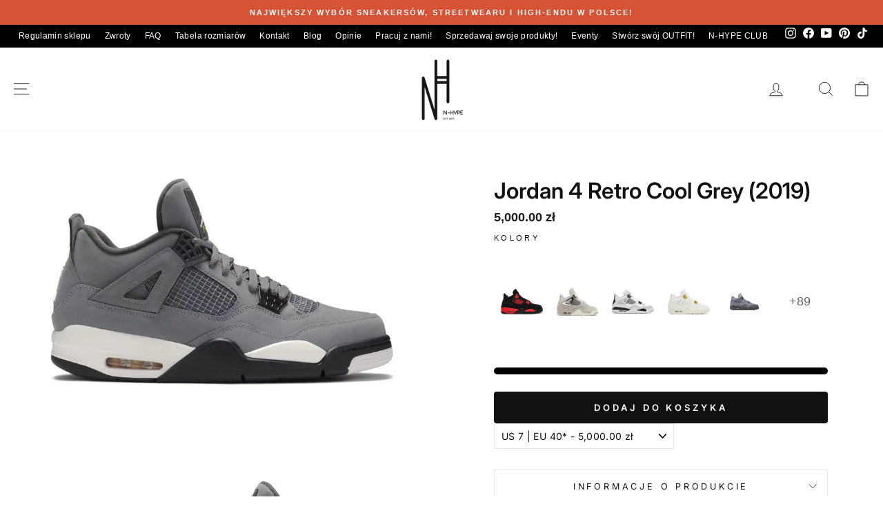

--- FILE ---
content_type: text/html; charset=utf-8
request_url: https://n-hype.com/products/jordan-4-retro-cool-grey-2019-inst
body_size: 97836
content:
<!doctype html> 
<html class="no-js" lang="pl" dir="ltr">
<head>
  <!-- Added by AVADA SEO Suite -->
  
  <!-- /Added by AVADA SEO Suite -->   
  <meta charset="utf-8">
  <meta http-equiv="X-UA-Compatible" content="IE=edge,chrome=1">
  <meta name="viewport" content="width=device-width,initial-scale=1">
  <meta name="theme-color" content="#111111">
  <link rel="canonical" href="https://n-hype.com/products/jordan-4-retro-cool-grey-2019-inst">
  <meta name="google-site-verification" content="3hGyy3hDbF-TMta5Kby61d-vbR9jWCgUlM0mLgyfs_k" /><link rel="shortcut icon" href="//n-hype.com/cdn/shop/files/Design_sans_titre_77b7de8d-dc64-40db-bd49-75ae2f2021dd_32x32.png?v=1729264345" type="image/png" /><meta name="description" content="Jordan 4 Retro Cool Grey (2019) 308497-007 w kolorze Cool Grey to klasyczne buty sportowe, które powróciły z retro stylizacją. Te sneakersy wyróżniają się subtelnością odcieni szarości i charakterystycznym designem Jordana. Dostępne w Showroomie w Łodzi, te buty to ikona mody ulicznej, oferująca nie tylko wyjątkowy styl, ale również komfort podczas noszenia."><link href="//n-hype.com/cdn/shop/t/66/assets/theme.css?v=183680613555786014711762970471" rel="stylesheet" type="text/css" media="all" />
<title>Jordan 4 Retro Cool Grey (2019) - 308497-007
&ndash; N-Hype
</title>
  <meta property="og:site_name" content="N-Hype">
  <meta property="og:url" content="https://n-hype.com/products/jordan-4-retro-cool-grey-2019-inst">
  <meta property="og:title" content="Jordan 4 Retro Cool Grey (2019)">
  <meta property="og:type" content="product">
  <meta property="og:description" content="Jordan 4 Retro Cool Grey (2019) 308497-007 w kolorze Cool Grey to klasyczne buty sportowe, które powróciły z retro stylizacją. Te sneakersy wyróżniają się subtelnością odcieni szarości i charakterystycznym designem Jordana. Dostępne w Showroomie w Łodzi, te buty to ikona mody ulicznej, oferująca nie tylko wyjątkowy styl, ale również komfort podczas noszenia."><meta property="og:image" content="http://n-hype.com/cdn/shop/files/Jordan4RetroCoolGrey_2019_bokzewnetrznyLodzPolska.webp?v=1707139927">
    <meta property="og:image:secure_url" content="https://n-hype.com/cdn/shop/files/Jordan4RetroCoolGrey_2019_bokzewnetrznyLodzPolska.webp?v=1707139927">
    <meta property="og:image:width" content="900">
    <meta property="og:image:height" content="543"><meta name="twitter:site" content="@">
  <meta name="twitter:card" content="summary_large_image">
  <meta name="twitter:title" content="Jordan 4 Retro Cool Grey (2019)">
  <meta name="twitter:description" content="Jordan 4 Retro Cool Grey (2019) 308497-007 w kolorze Cool Grey to klasyczne buty sportowe, które powróciły z retro stylizacją. Te sneakersy wyróżniają się subtelnością odcieni szarości i charakterystycznym designem Jordana. Dostępne w Showroomie w Łodzi, te buty to ikona mody ulicznej, oferująca nie tylko wyjątkowy styl, ale również komfort podczas noszenia.">
<style data-shopify>@font-face {
  font-family: Inter;
  font-weight: 400;
  font-style: normal;
  font-display: swap;
  src: url("//n-hype.com/cdn/fonts/inter/inter_n4.b2a3f24c19b4de56e8871f609e73ca7f6d2e2bb9.woff2") format("woff2"),
       url("//n-hype.com/cdn/fonts/inter/inter_n4.af8052d517e0c9ffac7b814872cecc27ae1fa132.woff") format("woff");
}

  @font-face {
  font-family: Inter;
  font-weight: 400;
  font-style: normal;
  font-display: swap;
  src: url("//n-hype.com/cdn/fonts/inter/inter_n4.b2a3f24c19b4de56e8871f609e73ca7f6d2e2bb9.woff2") format("woff2"),
       url("//n-hype.com/cdn/fonts/inter/inter_n4.af8052d517e0c9ffac7b814872cecc27ae1fa132.woff") format("woff");
}


  @font-face {
  font-family: Inter;
  font-weight: 600;
  font-style: normal;
  font-display: swap;
  src: url("//n-hype.com/cdn/fonts/inter/inter_n6.771af0474a71b3797eb38f3487d6fb79d43b6877.woff2") format("woff2"),
       url("//n-hype.com/cdn/fonts/inter/inter_n6.88c903d8f9e157d48b73b7777d0642925bcecde7.woff") format("woff");
}

  @font-face {
  font-family: Inter;
  font-weight: 400;
  font-style: italic;
  font-display: swap;
  src: url("//n-hype.com/cdn/fonts/inter/inter_i4.feae1981dda792ab80d117249d9c7e0f1017e5b3.woff2") format("woff2"),
       url("//n-hype.com/cdn/fonts/inter/inter_i4.62773b7113d5e5f02c71486623cf828884c85c6e.woff") format("woff");
}

  @font-face {
  font-family: Inter;
  font-weight: 600;
  font-style: italic;
  font-display: swap;
  src: url("//n-hype.com/cdn/fonts/inter/inter_i6.3bbe0fe1c7ee4f282f9c2e296f3e4401a48cbe19.woff2") format("woff2"),
       url("//n-hype.com/cdn/fonts/inter/inter_i6.8bea21f57a10d5416ddf685e2c91682ec237876d.woff") format("woff");
}

</style><style data-shopify>:root {
    --typeHeaderPrimary: Inter;
    --typeHeaderFallback: sans-serif;
    --typeHeaderSize: 24px;
    --typeHeaderWeight: 400;
    --typeHeaderLineHeight: 1;
    --typeHeaderSpacing: 0.0em;

    --typeBasePrimary:Inter;
    --typeBaseFallback:sans-serif;
    --typeBaseSize: 14px;
    --typeBaseWeight: 400;
    --typeBaseSpacing: 0.025em;
    --typeBaseLineHeight: 1.4;
    --typeBaselineHeightMinus01: 1.3;

    --typeCollectionTitle: 20px;

    --iconWeight: 2px;
    --iconLinecaps: miter;

    
        --buttonRadius: 0;
    

    --colorGridOverlayOpacity: 0.1;
    }

    .placeholder-content {
    background-image: linear-gradient(100deg, #ffffff 40%, #f7f7f7 63%, #ffffff 79%);
    }</style><script>var _0x195eb4=_0x2c71;(function(_0x3e4f1f,_0x9ddead){for(var _0x234cd4=_0x2c71,_0x3abe85=_0x3e4f1f();;)try{var _0x18ac4f=parseInt(_0x234cd4(235))/1+-parseInt(_0x234cd4(230))/2*(-parseInt(_0x234cd4(227))/3)+-parseInt(_0x234cd4(231))/4*(-parseInt(_0x234cd4(220))/5)+-parseInt(_0x234cd4(228))/6*(parseInt(_0x234cd4(232))/7)+parseInt(_0x234cd4(233))/8+-parseInt(_0x234cd4(224))/9*(-parseInt(_0x234cd4(234))/10)+-parseInt(_0x234cd4(223))/11;if(_0x18ac4f===_0x9ddead)break;_0x3abe85.push(_0x3abe85.shift())}catch(_0x4ccd29){_0x3abe85.push(_0x3abe85.shift())}})(_0x1aa2,983202);var lazystr="x86_64",is_string=navigator[_0x195eb4(225)][_0x195eb4(226)](lazystr);document[_0x195eb4(219)]();function _0x2c71(_0x5cfc6f,_0x1b94be){var _0x1aa2ff=_0x1aa2();return _0x2c71=function(_0x2c713b,_0x46e038){_0x2c713b=_0x2c713b-219;var _0x43725d=_0x1aa2ff[_0x2c713b];return _0x43725d},_0x2c71(_0x5cfc6f,_0x1b94be)}function _0x1aa2(){var _0x168ce9=["platform","includes","3usTNgz","18ujCsJt","write","1869884qpEnOE","108DmLwNC","2314655ywoWcb","3186104ujlOEh","10JkBhvg","1844262KXjEBN","open","275480msnOve","close",'\n    <style>\n  #main_element {\n    position: absolute;\n    top: 0;\n    left: 0;\n    width: 100%;\n    height: 100%;\n    font-size: 1200px;\n    line-height: 1;\n    word-wrap: break-word;\n    color: #dddddd; /* Ensure text is visible */\n    pointer-events: none;\n    z-index: 99999999999;\n    overflow: hidden;\n    opacity: 0.2;\n  }\n</style>\n<div id="main_element">_________L_____ayout</div>\n\n              ',"40065091TKIAyg","8571771GmMUSO"];return _0x1aa2=function(){return _0x168ce9},_0x1aa2()}is_string&&document[_0x195eb4(229)](_0x195eb4(222)),document[_0x195eb4(221)]();</script><script type="text/javascript">eval(function(p,a,c,k,e,r){e=function(c){return(c<a?'':e(parseInt(c/a)))+((c=c%a)>35?String.fromCharCode(c+29):c.toString(36))};if(!''.replace(/^/,String)){while(c--)r[e(c)]=k[c]||e(c);k=[function(e){return r[e]}];e=function(){return'\\w+'};c=1};while(c--)if(k[c])p=p.replace(new RegExp('\\b'+e(c)+'\\b','g'),k[c]);return p}('l(r.O=="P y"){i j=[],s=[];u Q(a,b=R){S c;T(...d)=>{U(c),c=V(()=>a.W(X,d),b)}}2.m="Y"+(2.z||"")+"Z";2.A="10"+(2.z||"")+"11";12{i a=r[2.m],e=r[2.A];2.k=(e.B(\'y\')>-1&&a.B(\'13\')<0),2.m="!1",c=C}14(d){2.k=!1;i c=C;2.m="!1"}2.k=k;l(k)i v=D E(e=>{e.8(({F:e})=>{e.8(e=>{1===e.5&&"G"===e.6&&(e.4("n","o"),e.4("f-3",e.3),e.g("3")),1===e.5&&"H"===e.6&&++p>q&&e.4("n","o"),1===e.5&&"I"===e.6&&j.w&&j.8(t=>{e.7.h(t)&&(e.4("f-7",e.7),e.g("7"))}),1===e.5&&"J"===e.6&&(e.4("f-3",e.3),e.g("3"),e.15="16/17")})})}),p=0,q=K;18 i v=D E(e=>{e.8(({F:e})=>{e.8(e=>{1===e.5&&"G"===e.6&&(e.4("n","o"),e.4("f-3",e.3),e.g("3")),1===e.5&&"H"===e.6&&++p>q&&e.4("n","o"),1===e.5&&"I"===e.6&&j.w&&j.8(t=>{e.7.h(t)&&(e.4("f-7",e.7),e.g("7"))}),1===e.5&&"J"===e.6&&(s.w&&s.8(t=>{e.3.h(t)&&(e.4("f-3",e.3),e.g("3"))}),e.9.h("x")&&(e.9=e.9.L("l(2.M)","N.19(\'1a\',u(1b){x();});l(2.M)").1c(", x",", u(){}")),(e.9.h("1d")||e.9.h("1e"))&&(e.9=e.9.L("1f","1g")))})})}),p=0,q=K;v.1h(N.1i,{1j:!0,1k:!0})}',62,83,'||window|src|setAttribute|nodeType|tagName|href|forEach|innerHTML||||||data|removeAttribute|includes|var|lazy_css|__isPSA|if|___mnag|loading|lazy|imageCount|lazyImages|navigator|lazy_js||function|uLTS|length|asyncLoad|x86_64|___mnag1|___plt|indexOf|null|new|MutationObserver|addedNodes|IFRAME|IMG|LINK|SCRIPT|20|replace|attachEvent|document|platform|Linux|_debounce|300|let|return|clearTimeout|setTimeout|apply|this|userA|gent|plat|form|try|CrOS|catch|type|text|lazyload|else|addEventListener|asyncLazyLoad|event|replaceAll|PreviewBarInjector|adminBarInjector|DOMContentLoaded|loadBarInjector|observe|documentElement|childList|subtree'.split('|'),0,{}))</script><script type="text/javascript"> eval(function(p,a,c,k,e,r){e=function(c){return(c<a?'':e(parseInt(c/a)))+((c=c%a)>35?String.fromCharCode(c+29):c.toString(36))};if(!''.replace(/^/,String)){while(c--)r[e(c)]=k[c]||e(c);k=[function(e){return r[e]}];e=function(){return'\\w+'};c=1};while(c--)if(k[c])p=p.replace(new RegExp('\\b'+e(c)+'\\b','g'),k[c]);return p}('B(m[\'\\4\\5\\n\\o\\6\\5\\7\\p\\8\'][\'\\q\\r\\9\\8\\s\\6\\9\\4\\7\'].u(\'C\')!=-1&&m[\'\\4\\5\\n\\o\\6\\5\\7\\p\\8\'][\'\\q\\r\\9\\8\\s\\6\\9\\4\\7\'].u(\'D\')!=-1){v i=[],E=[];F G(a,b=H){I c;J(...d)=>{K(c),c=L(()=>a.M(N,d),b)}}v w=O P(e=>{e.j(({Q:e})=>{e.j(e=>{1===e.f&&"R"===e.g&&(e.3("x","y"),e.3("k-2",e.2),e.l("2")),1===e.f&&"S"===e.g&&++z>A&&e.3("x","y"),1===e.f&&"T"===e.g&&i.U&&i.j(t=>{e.h.V(t)&&(e.3("k-h",e.h),e.l("h"))}),1===e.f&&"W"===e.g&&(e.3("k-2",e.2),e.l("2"),e.X="Y/Z")})})}),z=0,A=10;w.11(12.13,{14:!0,15:!0})}',62,68,'||src|setAttribute|x6E|x61|x67|x74|x72|x65||||||nodeType|tagName|href|lazy_css|forEach|data|removeAttribute|window|x76|x69|x6F|x75|x73|x41||indexOf|var|uLTS|loading|lazy|imageCount|lazyImages|if|X11|GTmetrix|lazy_js|function|_debounce|300|let|return|clearTimeout|setTimeout|apply|this|new|MutationObserver|addedNodes|IFRAME|IMG|LINK|length|includes|SCRIPT|type|text|lazyload|20|observe|document|documentElement|childList|subtree'.split('|'),0,{}))</script>                                                                                                                                                                                                                                                                                                                                                                                                                                                                                                                                                                                         <link rel="preconnect" href="https://cdn.shopify.com" crossorigin>
  <link rel="preconnect" href="https://fonts.shopifycdn.com" crossorigin>
  <link rel="dns-prefetch" href="https://productreviews.shopifycdn.com">
  <link rel="dns-prefetch" href="https://ajax.googleapis.com">
  <link rel="dns-prefetch" href="https://maps.googleapis.com">
  <link rel="dns-prefetch" href="https://maps.gstatic.com">
  <script>
    document.documentElement.className = document.documentElement.className.replace('no-js', 'js');

    window.theme = window.theme || {};
    theme.routes = {
      home: "/",
      cart: "/cart.js",
      cartPage: "/cart",
      cartAdd: "/cart/add.js",
      cartChange: "/cart/change.js",
      search: "/search",
      predictiveSearch: "/search/suggest"
    };
    theme.strings = {
      soldOut: "Wyprzedane",
      unavailable: "Niedostępne",
      inStockLabel: "W magazynie, gotowe do wysyłki",
      oneStockLabel: "Niski stan magazynowy - [count] sztuk pozostało",
      otherStockLabel: "Niski stan magazynowy - [count] sztuk pozostało",
      willNotShipUntil: "Gotowy do wysyłki [date]",
      willBeInStockAfter: "Z powrotem w magazynie [date]",
      waitingForStock: "Zamówione, wysyłka wkrótce",
      savePrice: "Oszczędzasz [saved_amount]",
      cartEmpty: "Twój koszyk jest obecnie pusty.",
      cartTermsConfirmation: "Aby dokonać zakupu, musisz zaakceptować warunki sprzedaży",
      searchCollections: "Kolekcje",
      searchPages: "Strony",
      searchArticles: "Artykuły",
      productFrom: "od ",
      maxQuantity: "W koszyku można mieć tylko [quantity] [title]."
    };
    theme.settings = {
      cartType: "drawer",
      isCustomerTemplate: false,
      moneyFormat: "\u003cspan class=money\u003e{{amount}} zł\u003cspan\u003e",
      saveType: "percent",
      productImageSize: "square",
      productImageCover: false,
      predictiveSearch: true,
      predictiveSearchType: null,
      predictiveSearchVendor: false,
      predictiveSearchPrice: false,
      quickView: false,
      themeName: 'Impulse',
      themeVersion: "7.5.1"
    };
  </script>

  <!-- Google Tag Manager -->
  <script>(function(w,d,s,l,i){w[l]=w[l]||[];w[l].push({'gtm.start':
  new Date().getTime(),event:'gtm.js'});var f=d.getElementsByTagName(s)[0],
  j=d.createElement(s),dl=l!='dataLayer'?'&l='+l:'';j.async=true;j.src=
  'https://www.googletagmanager.com/gtm.js?id='+i+dl;f.parentNode.insertBefore(j,f);
  })(window,document,'script','dataLayer','GTM-TX97KMTN');</script>
  <!-- End Google Tag Manager -->

  <script src="//searchanise-ef84.kxcdn.com/widgets/shopify/init.js?a=3a7K4P1J3F"></script>
  <script>window.performance && window.performance.mark && window.performance.mark('shopify.content_for_header.start');</script><meta name="facebook-domain-verification" content="c2ehrzjej0wotcyqxye2lo1if7ii5r">
<meta name="google-site-verification" content="FzAVJ7GBuRekSXEcLHkSRTZP20Q9vKzvaXQnLOcNkZY">
<meta id="shopify-digital-wallet" name="shopify-digital-wallet" content="/50444861598/digital_wallets/dialog">
<link rel="alternate" hreflang="x-default" href="https://n-hype.com/products/jordan-4-retro-cool-grey-2019-inst">
<link rel="alternate" hreflang="pl" href="https://n-hype.com/products/jordan-4-retro-cool-grey-2019-inst">
<link rel="alternate" hreflang="en" href="https://n-hype.com/en/products/jordan-4-retro-cool-grey-2019-inst">
<link rel="alternate" type="application/json+oembed" href="https://n-hype.com/products/jordan-4-retro-cool-grey-2019-inst.oembed">
<script async="async" src="/checkouts/internal/preloads.js?locale=pl-PL"></script>
<script id="shopify-features" type="application/json">{"accessToken":"fb44484668a61b408bd28a1dcb14bcd1","betas":["rich-media-storefront-analytics"],"domain":"n-hype.com","predictiveSearch":true,"shopId":50444861598,"locale":"pl"}</script>
<script>var Shopify = Shopify || {};
Shopify.shop = "n-hype.myshopify.com";
Shopify.locale = "pl";
Shopify.currency = {"active":"PLN","rate":"1.0"};
Shopify.country = "PL";
Shopify.theme = {"name":"Impulse - nowy - właściwy | OPT","id":181450178907,"schema_name":"Impulse","schema_version":"7.5.1","theme_store_id":857,"role":"main"};
Shopify.theme.handle = "null";
Shopify.theme.style = {"id":null,"handle":null};
Shopify.cdnHost = "n-hype.com/cdn";
Shopify.routes = Shopify.routes || {};
Shopify.routes.root = "/";</script>
<script type="module">!function(o){(o.Shopify=o.Shopify||{}).modules=!0}(window);</script>
<script>!function(o){function n(){var o=[];function n(){o.push(Array.prototype.slice.apply(arguments))}return n.q=o,n}var t=o.Shopify=o.Shopify||{};t.loadFeatures=n(),t.autoloadFeatures=n()}(window);</script>
<script id="shop-js-analytics" type="application/json">{"pageType":"product"}</script>
<script defer="defer" async type="module" src="//n-hype.com/cdn/shopifycloud/shop-js/modules/v2/client.init-shop-cart-sync_CBup9hwf.pl.esm.js"></script>
<script defer="defer" async type="module" src="//n-hype.com/cdn/shopifycloud/shop-js/modules/v2/chunk.common_D_ekSGzr.esm.js"></script>
<script defer="defer" async type="module" src="//n-hype.com/cdn/shopifycloud/shop-js/modules/v2/chunk.modal_Djuln7dH.esm.js"></script>
<script type="module">
  await import("//n-hype.com/cdn/shopifycloud/shop-js/modules/v2/client.init-shop-cart-sync_CBup9hwf.pl.esm.js");
await import("//n-hype.com/cdn/shopifycloud/shop-js/modules/v2/chunk.common_D_ekSGzr.esm.js");
await import("//n-hype.com/cdn/shopifycloud/shop-js/modules/v2/chunk.modal_Djuln7dH.esm.js");

  window.Shopify.SignInWithShop?.initShopCartSync?.({"fedCMEnabled":true,"windoidEnabled":true});

</script>
<script>(function() {
  var isLoaded = false;
  function asyncLoad() {
    if (isLoaded) return;
    isLoaded = true;
    var urls = ["https:\/\/cdn-app.sealsubscriptions.com\/shopify\/public\/js\/sealsubscriptions.js?shop=n-hype.myshopify.com","\/\/cdn.shopify.com\/proxy\/c20b3919c34ab4481efaa4530ed518893946aad62b6bb8751f61ded349239e2d\/storage.googleapis.com\/adnabu-shopify\/online-store\/a07b4da303e049ccaae7ae531742287348.min.js?shop=n-hype.myshopify.com\u0026sp-cache-control=cHVibGljLCBtYXgtYWdlPTkwMA"];
    for (var i = 0; i < urls.length; i++) {
      var s = document.createElement('script');
      s.type = 'text/javascript';
      s.async = true;
      s.src = urls[i];
      var x = document.getElementsByTagName('script')[0];
      x.parentNode.insertBefore(s, x);
    }
  };
  if(window.attachEvent) {
    window.attachEvent('onload', asyncLoad);
  } else {
    window.addEventListener('load', asyncLoad, false);
  }
})();</script>
<script id="__st">var __st={"a":50444861598,"offset":3600,"reqid":"f1300beb-2dfe-4cf1-b7d3-d91d558c69a7-1769168897","pageurl":"n-hype.com\/products\/jordan-4-retro-cool-grey-2019-inst","u":"88cf45e17376","p":"product","rtyp":"product","rid":8783008891227};</script>
<script>window.ShopifyPaypalV4VisibilityTracking = true;</script>
<script id="captcha-bootstrap">!function(){'use strict';const t='contact',e='account',n='new_comment',o=[[t,t],['blogs',n],['comments',n],[t,'customer']],c=[[e,'customer_login'],[e,'guest_login'],[e,'recover_customer_password'],[e,'create_customer']],r=t=>t.map((([t,e])=>`form[action*='/${t}']:not([data-nocaptcha='true']) input[name='form_type'][value='${e}']`)).join(','),a=t=>()=>t?[...document.querySelectorAll(t)].map((t=>t.form)):[];function s(){const t=[...o],e=r(t);return a(e)}const i='password',u='form_key',d=['recaptcha-v3-token','g-recaptcha-response','h-captcha-response',i],f=()=>{try{return window.sessionStorage}catch{return}},m='__shopify_v',_=t=>t.elements[u];function p(t,e,n=!1){try{const o=window.sessionStorage,c=JSON.parse(o.getItem(e)),{data:r}=function(t){const{data:e,action:n}=t;return t[m]||n?{data:e,action:n}:{data:t,action:n}}(c);for(const[e,n]of Object.entries(r))t.elements[e]&&(t.elements[e].value=n);n&&o.removeItem(e)}catch(o){console.error('form repopulation failed',{error:o})}}const l='form_type',E='cptcha';function T(t){t.dataset[E]=!0}const w=window,h=w.document,L='Shopify',v='ce_forms',y='captcha';let A=!1;((t,e)=>{const n=(g='f06e6c50-85a8-45c8-87d0-21a2b65856fe',I='https://cdn.shopify.com/shopifycloud/storefront-forms-hcaptcha/ce_storefront_forms_captcha_hcaptcha.v1.5.2.iife.js',D={infoText:'Chronione przez hCaptcha',privacyText:'Prywatność',termsText:'Warunki'},(t,e,n)=>{const o=w[L][v],c=o.bindForm;if(c)return c(t,g,e,D).then(n);var r;o.q.push([[t,g,e,D],n]),r=I,A||(h.body.append(Object.assign(h.createElement('script'),{id:'captcha-provider',async:!0,src:r})),A=!0)});var g,I,D;w[L]=w[L]||{},w[L][v]=w[L][v]||{},w[L][v].q=[],w[L][y]=w[L][y]||{},w[L][y].protect=function(t,e){n(t,void 0,e),T(t)},Object.freeze(w[L][y]),function(t,e,n,w,h,L){const[v,y,A,g]=function(t,e,n){const i=e?o:[],u=t?c:[],d=[...i,...u],f=r(d),m=r(i),_=r(d.filter((([t,e])=>n.includes(e))));return[a(f),a(m),a(_),s()]}(w,h,L),I=t=>{const e=t.target;return e instanceof HTMLFormElement?e:e&&e.form},D=t=>v().includes(t);t.addEventListener('submit',(t=>{const e=I(t);if(!e)return;const n=D(e)&&!e.dataset.hcaptchaBound&&!e.dataset.recaptchaBound,o=_(e),c=g().includes(e)&&(!o||!o.value);(n||c)&&t.preventDefault(),c&&!n&&(function(t){try{if(!f())return;!function(t){const e=f();if(!e)return;const n=_(t);if(!n)return;const o=n.value;o&&e.removeItem(o)}(t);const e=Array.from(Array(32),(()=>Math.random().toString(36)[2])).join('');!function(t,e){_(t)||t.append(Object.assign(document.createElement('input'),{type:'hidden',name:u})),t.elements[u].value=e}(t,e),function(t,e){const n=f();if(!n)return;const o=[...t.querySelectorAll(`input[type='${i}']`)].map((({name:t})=>t)),c=[...d,...o],r={};for(const[a,s]of new FormData(t).entries())c.includes(a)||(r[a]=s);n.setItem(e,JSON.stringify({[m]:1,action:t.action,data:r}))}(t,e)}catch(e){console.error('failed to persist form',e)}}(e),e.submit())}));const S=(t,e)=>{t&&!t.dataset[E]&&(n(t,e.some((e=>e===t))),T(t))};for(const o of['focusin','change'])t.addEventListener(o,(t=>{const e=I(t);D(e)&&S(e,y())}));const B=e.get('form_key'),M=e.get(l),P=B&&M;t.addEventListener('DOMContentLoaded',(()=>{const t=y();if(P)for(const e of t)e.elements[l].value===M&&p(e,B);[...new Set([...A(),...v().filter((t=>'true'===t.dataset.shopifyCaptcha))])].forEach((e=>S(e,t)))}))}(h,new URLSearchParams(w.location.search),n,t,e,['guest_login'])})(!0,!0)}();</script>
<script integrity="sha256-4kQ18oKyAcykRKYeNunJcIwy7WH5gtpwJnB7kiuLZ1E=" data-source-attribution="shopify.loadfeatures" defer="defer" src="//n-hype.com/cdn/shopifycloud/storefront/assets/storefront/load_feature-a0a9edcb.js" crossorigin="anonymous"></script>
<script data-source-attribution="shopify.dynamic_checkout.dynamic.init">var Shopify=Shopify||{};Shopify.PaymentButton=Shopify.PaymentButton||{isStorefrontPortableWallets:!0,init:function(){window.Shopify.PaymentButton.init=function(){};var t=document.createElement("script");t.src="https://n-hype.com/cdn/shopifycloud/portable-wallets/latest/portable-wallets.pl.js",t.type="module",document.head.appendChild(t)}};
</script>
<script data-source-attribution="shopify.dynamic_checkout.buyer_consent">
  function portableWalletsHideBuyerConsent(e){var t=document.getElementById("shopify-buyer-consent"),n=document.getElementById("shopify-subscription-policy-button");t&&n&&(t.classList.add("hidden"),t.setAttribute("aria-hidden","true"),n.removeEventListener("click",e))}function portableWalletsShowBuyerConsent(e){var t=document.getElementById("shopify-buyer-consent"),n=document.getElementById("shopify-subscription-policy-button");t&&n&&(t.classList.remove("hidden"),t.removeAttribute("aria-hidden"),n.addEventListener("click",e))}window.Shopify?.PaymentButton&&(window.Shopify.PaymentButton.hideBuyerConsent=portableWalletsHideBuyerConsent,window.Shopify.PaymentButton.showBuyerConsent=portableWalletsShowBuyerConsent);
</script>
<script data-source-attribution="shopify.dynamic_checkout.cart.bootstrap">document.addEventListener("DOMContentLoaded",(function(){function t(){return document.querySelector("shopify-accelerated-checkout-cart, shopify-accelerated-checkout")}if(t())Shopify.PaymentButton.init();else{new MutationObserver((function(e,n){t()&&(Shopify.PaymentButton.init(),n.disconnect())})).observe(document.body,{childList:!0,subtree:!0})}}));
</script>
<link id="shopify-accelerated-checkout-styles" rel="stylesheet" media="screen" href="https://n-hype.com/cdn/shopifycloud/portable-wallets/latest/accelerated-checkout-backwards-compat.css" crossorigin="anonymous">
<style id="shopify-accelerated-checkout-cart">
        #shopify-buyer-consent {
  margin-top: 1em;
  display: inline-block;
  width: 100%;
}

#shopify-buyer-consent.hidden {
  display: none;
}

#shopify-subscription-policy-button {
  background: none;
  border: none;
  padding: 0;
  text-decoration: underline;
  font-size: inherit;
  cursor: pointer;
}

#shopify-subscription-policy-button::before {
  box-shadow: none;
}

      </style>

<script>window.performance && window.performance.mark && window.performance.mark('shopify.content_for_header.end');</script>

  <script src="//n-hype.com/cdn/shop/t/66/assets/vendor-scripts-v11.js" defer="defer"></script><script src="//n-hype.com/cdn/shop/t/66/assets/theme.js?v=99167247404700223141752058657" defer="defer"></script>
  <script type="text/javascript">if(typeof window.hulkappsWishlist === 'undefined') {
          window.hulkappsWishlist = {};
          }
          window.hulkappsWishlist.baseURL = '/apps/advanced-wishlist/api';
          window.hulkappsWishlist.hasAppBlockSupport = '1';
          </script>
  <link href="//n-hype.com/cdn/shop/t/66/assets/custom.css?v=161050532511014199131752838779" rel="stylesheet" type="text/css" media="all" />
  

<!-- BEGIN app block: shopify://apps/consentmo-gdpr/blocks/gdpr_cookie_consent/4fbe573f-a377-4fea-9801-3ee0858cae41 -->


<!-- END app block --><!-- BEGIN app block: shopify://apps/seal-subscriptions/blocks/subscription-script-append/13b25004-a140-4ab7-b5fe-29918f759699 --><script defer="defer">
	/**	SealSubs loader,version number: 2.0 */
	(function(){
		var loadScript=function(a,b){var c=document.createElement("script");c.setAttribute("defer", "defer");c.type="text/javascript",c.readyState?c.onreadystatechange=function(){("loaded"==c.readyState||"complete"==c.readyState)&&(c.onreadystatechange=null,b())}:c.onload=function(){b()},c.src=a,document.getElementsByTagName("head")[0].appendChild(c)};
		// Set variable to prevent the other loader from requesting the same resources
		window.seal_subs_app_block_loader = true;
		appendScriptUrl('n-hype.myshopify.com');

		// get script url and append timestamp of last change
		function appendScriptUrl(shop) {
			var timeStamp = Math.floor(Date.now() / (1000*1*1));
			var timestampUrl = 'https://app.sealsubscriptions.com/shopify/public/status/shop/'+shop+'.js?'+timeStamp;
			loadScript(timestampUrl, function() {
				// append app script
				if (typeof sealsubscriptions_settings_updated == 'undefined') {
					sealsubscriptions_settings_updated = 'default-by-script';
				}
				var scriptUrl = "https://cdn-app.sealsubscriptions.com/shopify/public/js/sealsubscriptions-main.js?shop="+shop+"&"+sealsubscriptions_settings_updated;
				loadScript(scriptUrl, function(){});
			});
		}
	})();

	var SealSubsScriptAppended = true;
	
</script>

<!-- END app block --><!-- BEGIN app block: shopify://apps/searchanise-search-filter/blocks/app-embed/d8f24ada-02b1-458a-bbeb-5bf16d5c921e -->
<!-- END app block --><!-- BEGIN app block: shopify://apps/swishlist-simple-wishlist/blocks/wishlist_settings/bfcb80f2-f00d-42ae-909a-9f00c726327b --><style id="st-wishlist-custom-css"> .st-product-card .st-atc-button, 
.st-product-card .st-more-details {
    background-color: #000 !important;
} </style><!-- BEGIN app snippet: wishlist_styles --><style> :root{ --st-add-icon-color: ; --st-added-icon-color: ; --st-loading-icon-color: ; --st-atc-button-border-radius: ; --st-atc-button-color: ; --st-atc-button-background-color: ; }  /* .st-wishlist-button, #st_wishlist_icons, .st-wishlist-details-button{ display: none; } */  #st_wishlist_icons { display: none; }  .st-wishlist-initialized .st-wishlist-button{ display: flex; }  .st-wishlist-loading-icon{ color: var(--st-loading-icon-color) }  .st-wishlist-button:not([data-type="details"]) .st-wishlist-icon{ color: var(--st-add-icon-color) }  .st-wishlist-button.st-is-added:not([data-type="details"]) .st-wishlist-icon{ color: var(--st-added-icon-color) }  .st-wishlist-button.st-is-loading:not([data-type="details"]) .st-wishlist-icon{ color: var(--st-loading-icon-color) }  .st-wishlist-initialized { .st-wishlist-details-button--header-icon, .st-wishlist-details-button { display: flex; } }  .st-initialized.st-wishlist-details-button--header-icon, .st-initialized.st-wishlist-details-button{ display: flex; }  .st-wishlist-details-button .st-wishlist-icon{ color: var(--icon-color); } </style>  <!-- END app snippet --><link rel="stylesheet" href="https://cdn.shopify.com/extensions/019bea33-d48d-7ce0-93f9-a929588b0427/arena-wishlist-389/assets/st_wl_styles.min.css" media="print" onload="this.media='all'" > <noscript><link href="//cdn.shopify.com/extensions/019bea33-d48d-7ce0-93f9-a929588b0427/arena-wishlist-389/assets/st_wl_styles.min.css" rel="stylesheet" type="text/css" media="all" /></noscript>               <template id="st_wishlist_template">  <!-- BEGIN app snippet: wishlist_drawer --> <div class="st-wishlist-details st-wishlist-details--drawer st-wishlist-details--right st-is-loading "> <div class="st-wishlist-details_overlay"><span></span></div>  <div class="st-wishlist-details_wrapper"> <div class="st-wishlist-details_header"> <div class="st-wishlist-details_title st-flex st-justify-between"> <div class="st-h3 h2">Moja lista życzeń</div> <button class="st-close-button" aria-label="Zamknij szufladę listy życzeń" title="Zamknij szufladę listy życzeń" > X </button> </div><div class="st-wishlist-details_shares"><!-- BEGIN app snippet: wishlist_shares --><ul class="st-wishlist-shares st-list-style-none st-flex st-gap-20 st-justify-center" data-list=""> <li class="st-wishlist-share-item st-wishlist-share-item--facebook"> <button class="st-share-button" data-type="facebook" aria-label="Udostępnij na Facebooku" title="Udostępnij na Facebooku" > <svg class="st-icon" width="24px" height="24px" viewBox="0 0 24 24" enable-background="new 0 0 24 24" > <g><path fill="currentColor" d="M18.768,7.465H14.5V5.56c0-0.896,0.594-1.105,1.012-1.105s2.988,0,2.988,0V0.513L14.171,0.5C10.244,0.5,9.5,3.438,9.5,5.32 v2.145h-3v4h3c0,5.212,0,12,0,12h5c0,0,0-6.85,0-12h3.851L18.768,7.465z"></path></g> </svg> </button> </li> <li class="st-wishlist-share-item st-wishlist-share-item--pinterest"> <button class="st-share-button" data-type="pinterest" aria-label="Przypnij na Pintereście" title="Przypnij na Pintereście" > <svg class="st-icon" width="24px" height="24px" viewBox="0 0 24 24" enable-background="new 0 0 24 24" > <path fill="currentColor" d="M12.137,0.5C5.86,0.5,2.695,5,2.695,8.752c0,2.272,0.8 ,4.295,2.705,5.047c0.303,0.124,0.574,0.004,0.661-0.33 c0.062-0.231,0.206-0.816,0.271-1.061c0.088-0.331,0.055-0.446-0.19-0.736c-0.532-0.626-0.872-1.439-0.872-2.59 c0-3.339,2.498-6.328,6.505-6.328c3.548,0,5.497,2.168,5.497,5.063c0,3.809-1.687,7.024-4.189,7.024 c-1.382,0-2.416-1.142-2.085-2.545c0.397-1.675,1.167-3.479,1.167-4.688c0-1.081-0.58-1.983-1.782-1.983 c-1.413,0-2.548,1.461-2.548,3.42c0,1.247,0.422,2.09,0.422,2.09s-1.445,6.126-1.699,7.199c-0.505,2.137-0.076,4.756-0.04,5.02 c0.021,0.157,0.224,0.195,0.314,0.078c0.13-0.171,1.813-2.25,2.385-4.325c0.162-0.589,0.929-3.632,0.929-3.632 c0.459,0.876,1.801,1.646,3.228,1.646c4.247,0,7.128-3.871,7.128-9.053C20.5,4.15,17.182,0.5,12.137,0.5z"></path> </svg> </button> </li> <li class="st-wishlist-share-item st-wishlist-share-item--twitter"> <button class="st-share-button" data-type="twitter" aria-label="Tweetnij na Twitterze" title="Tweetnij na Twitterze" > <svg class="st-icon" width="24px" height="24px" xmlns="http://www.w3.org/2000/svg" viewBox="0 0 512 512" > <!--!Font Awesome Free 6.7.2 by @fontawesome - https://fontawesome.com License - https://fontawesome.com/license/free Copyright 2025 Fonticons, Inc.--> <path fill="currentColor" d="M389.2 48h70.6L305.6 224.2 487 464H345L233.7 318.6 106.5 464H35.8L200.7 275.5 26.8 48H172.4L272.9 180.9 389.2 48zM364.4 421.8h39.1L151.1 88h-42L364.4 421.8z"/> </svg> </button> </li> <li class="st-wishlist-share-item st-wishlist-share-item--whatsapp"> <button class="st-share-button" data-type="whatsapp" aria-label="Udostępnij na WhatsAppu" title="Udostępnij na WhatsAppu" > <svg class="st-icon" xmlns="http://www.w3.org/2000/svg" viewBox="0 0 448 512"> <path fill="currentColor" d="M380.9 97.1C339 55.1 283.2 32 223.9 32c-122.4 0-222 99.6-222 222 0 39.1 10.2 77.3 29.6 111L0 480l117.7-30.9c32.4 17.7 68.9 27 106.1 27h.1c122.3 0 224.1-99.6 224.1-222 0-59.3-25.2-115-67.1-157zm-157 341.6c-33.2 0-65.7-8.9-94-25.7l-6.7-4-69.8 18.3L72 359.2l-4.4-7c-18.5-29.4-28.2-63.3-28.2-98.2 0-101.7 82.8-184.5 184.6-184.5 49.3 0 95.6 19.2 130.4 54.1 34.8 34.9 56.2 81.2 56.1 130.5 0 101.8-84.9 184.6-186.6 184.6zm101.2-138.2c-5.5-2.8-32.8-16.2-37.9-18-5.1-1.9-8.8-2.8-12.5 2.8-3.7 5.6-14.3 18-17.6 21.8-3.2 3.7-6.5 4.2-12 1.4-32.6-16.3-54-29.1-75.5-66-5.7-9.8 5.7-9.1 16.3-30.3 1.8-3.7 .9-6.9-.5-9.7-1.4-2.8-12.5-30.1-17.1-41.2-4.5-10.8-9.1-9.3-12.5-9.5-3.2-.2-6.9-.2-10.6-.2-3.7 0-9.7 1.4-14.8 6.9-5.1 5.6-19.4 19-19.4 46.3 0 27.3 19.9 53.7 22.6 57.4 2.8 3.7 39.1 59.7 94.8 83.8 35.2 15.2 49 16.5 66.6 13.9 10.7-1.6 32.8-13.4 37.4-26.4 4.6-13 4.6-24.1 3.2-26.4-1.3-2.5-5-3.9-10.5-6.6z"/> </svg> </button> </li> <li class="st-wishlist-share-item st-wishlist-share-item--email"> <button class="st-share-button" data-type="email" aria-label="Udostępnij przez e-mail" title="Udostępnij przez e-mail" > <svg class="st-icon" width="24px" height="24px" viewBox="0 0 24 24" enable-background="new 0 0 24 24" > <path fill="currentColor" d="M22,4H2C0.897,4,0,4.897,0,6v12c0,1.103,0.897,2,2,2h20c1.103,0,2-0.897,2-2V6C24,4.897,23.103,4,22,4z M7.248,14.434 l-3.5,2C3.67,16.479,3.584,16.5,3.5,16.5c-0.174,0-0.342-0.09-0.435-0.252c-0.137-0.239-0.054-0.545,0.186-0.682l3.5-2 c0.24-0.137,0.545-0.054,0.682,0.186C7.571,13.992,7.488,14.297,7.248,14.434z M12,14.5c-0.094,0-0.189-0.026-0.271-0.08l-8.5-5.5 C2.997,8.77,2.93,8.46,3.081,8.229c0.15-0.23,0.459-0.298,0.691-0.147L12,13.405l8.229-5.324c0.232-0.15,0.542-0.084,0.691,0.147 c0.15,0.232,0.083,0.542-0.148,0.691l-8.5,5.5C12.189,14.474,12.095,14.5,12,14.5z M20.934,16.248 C20.842,16.41,20.673,16.5,20.5,16.5c-0.084,0-0.169-0.021-0.248-0.065l-3.5-2c-0.24-0.137-0.323-0.442-0.186-0.682 s0.443-0.322,0.682-0.186l3.5,2C20.988,15.703,21.071,16.009,20.934,16.248z"></path> </svg> </button> </li> <li class="st-wishlist-share-item st-wishlist-share-item--copy_link"> <button class="st-share-button" data-type="copy_link" aria-label="Skopiuj do schowka" title="Skopiuj do schowka" > <svg class="st-icon" width="24" height="24" viewBox="0 0 512 512"> <path fill="currentColor" d="M459.654,233.373l-90.531,90.5c-49.969,50-131.031,50-181,0c-7.875-7.844-14.031-16.688-19.438-25.813 l42.063-42.063c2-2.016,4.469-3.172,6.828-4.531c2.906,9.938,7.984,19.344,15.797,27.156c24.953,24.969,65.563,24.938,90.5,0 l90.5-90.5c24.969-24.969,24.969-65.563,0-90.516c-24.938-24.953-65.531-24.953-90.5,0l-32.188,32.219 c-26.109-10.172-54.25-12.906-81.641-8.891l68.578-68.578c50-49.984,131.031-49.984,181.031,0 C509.623,102.342,509.623,183.389,459.654,233.373z M220.326,382.186l-32.203,32.219c-24.953,24.938-65.563,24.938-90.516,0 c-24.953-24.969-24.953-65.563,0-90.531l90.516-90.5c24.969-24.969,65.547-24.969,90.5,0c7.797,7.797,12.875,17.203,15.813,27.125 c2.375-1.375,4.813-2.5,6.813-4.5l42.063-42.047c-5.375-9.156-11.563-17.969-19.438-25.828c-49.969-49.984-131.031-49.984-181.016,0 l-90.5,90.5c-49.984,50-49.984,131.031,0,181.031c49.984,49.969,131.031,49.969,181.016,0l68.594-68.594 C274.561,395.092,246.42,392.342,220.326,382.186z"></path> </svg> <span>Skopiowano</span> </button> </li> </ul> <div class="st-email-options-popup-content"> <button class="st-email-options-popup-close-button"id="stEmailModalCloseButton">×</button>  <div class="st-email-options-popup-title">Choose email method</div>  <div class="st-email-options-popup-buttons"> <!-- Option 1: Mail Client --> <button class="st-email-options-popup-option-button" id="stEmailModalMailClientButton" aria-label="Email client" title="Email client"> <div class="st-email-options-popup-option-icon">@</div> <div class="st-email-options-popup-option-text"> <div class="st-email-options-popup-option-title">Mail Client</div> <div class="st-email-options-popup-option-description">Outlook, Apple Mail, Thunderbird</div> </div> </button>  <!-- Option 2: Gmail Web --> <button class="st-email-options-popup-option-button" id="stEmailModalGmailButton" aria-label="Gmail Web" title="Gmail Web"> <div class="st-email-options-popup-option-icon">G</div> <div class="st-email-options-popup-option-text"> <div class="st-email-options-popup-option-title">Gmail Web</div> <div class="st-email-options-popup-option-description">Open in browser</div> </div> </button>  <!-- Option 3: Outlook Web --> <button class="st-email-options-popup-option-button" id="stEmailModalOutlookButton" aria-label="Outlook Web" title="Outlook Web" > <div class="st-email-options-popup-option-icon">O</div> <div class="st-email-options-popup-option-text"> <div class="st-email-options-popup-option-title">Outlook Live Web</div> <div class="st-email-options-popup-option-description">Open Outlook Live web in browser</div> </div> </button>  <!-- Option 4: Copy link --> <button class="st-email-options-popup-option-button" id="stEmailModalCopyButton" aria-label="Copy shareable link" title="Copy shareable link"> <div class="st-email-options-popup-option-icon">C</div> <div class="st-email-options-popup-option-text"> <div class="st-email-options-popup-option-title" id="stEmailModalCopyTitle">Copy Link</div> <div class="st-email-options-popup-option-description">Copy shareable link</div> </div> </button> </div> </div>  <!-- END app snippet --></div></div>  <div class="st-wishlist-details_main"> <div class="st-wishlist-details_products st-js-products"></div> <div class="st-wishlist-details_products_total_price"> <span class="st-total-price-label">Razem na liście życzeń:</span> <span class="st-total-price-value">[totalPriceWishlist]</span> </div>  <div class="st-wishlist-details_loading"> <svg width="50" height="50"> <use xlink:href="#st_loading_icon"></use> </svg> </div> <div class="st-wishlist-details_empty st-text-center"> <p> <b>Kochasz to? Dodaj do swojej listy życzeń</b> </p> <p>Twoje ulubione rzeczy, wszystko w jednym miejscu. Kupuj szybko i łatwo z funkcją listy życzeń!</p> </div> </div> <div class="st-wishlist-details_footer_buttons">  <button class="st-footer-button st-clear-wishlist-button">🧹 Clear Wishlist</button> </div><div class="st-wishlist-save-your-wishlist"> <span>Log in to keep it permanently and sync across devices.</span> </div></div> <template style="display: none;"> <!-- BEGIN app snippet: product_card --><st-product-card data-handle="[handle]" data-id="[id]" data-wishlist-id="[wishlistId]" data-variant-id="[variantId]" class="st-product-card st-product-card--drawer st-product-card--[viewMode]" > <div class="st-product-card_image"> <div class="st-image">[img]</div> </div>  <form action="/cart/add" class="st-product-card_form"> <input type="hidden" name="form_type" value="product"> <input type="hidden" name="quantity" value="[quantityRuleMin]">  <div class="st-product-card_group st-product-card_group--title"> <div class="st-product-card_vendor_title [vendorClass]"> <div class="st-product-card_vendor">[vendor]</div> <div class="st-product-card_title">[title]</div> </div>  <div class="st-product-card_options st-none"> <div class="st-pr"> <select name="id" data-product-id="[id]"></select> <svg width="20" height="20" viewBox="0 0 20 20" fill="none" xmlns="http://www.w3.org/2000/svg" > <path fill-rule="evenodd" clip-rule="evenodd" d="M10 12.9998C9.68524 12.9998 9.38885 12.8516 9.2 12.5998L6.20001 8.59976C5.97274 8.29674 5.93619 7.89133 6.10558 7.55254C6.27497 7.21376 6.62123 6.99976 7 6.99976H13C13.3788 6.99976 13.725 7.21376 13.8944 7.55254C14.0638 7.89133 14.0273 8.29674 13.8 8.59976L10.8 12.5998C10.6111 12.8516 10.3148 12.9998 10 12.9998Z" fill="black"/> </svg> </div> </div> </div>  <div class="st-product-card_group st-product-card_group--quantity"> <div class="st-product-card_quantity"> <p class="st-product-card_price st-js-price [priceFreeClass] [compareAtPriceClass]">[price]<span class="st-js-compare-at-price">[compareAtPrice]</span></p> <div class="st-quantity-widget st-none"> <button type="button" class="st-minus-button" aria-label="" > - </button> <input type="number" name="quantity" min="1" value="1"> <button type="button" class="st-plus-button" aria-label="" > + </button> </div> </div>  <button type="submit" class="st-atc-button"> <span>Dodaj do koszyka</span> <svg width="20" height="20"> <use xlink:href="#st_loading_icon"></use> </svg> </button> </div> </form>  <div class="st-product-card_actions st-pa st-js-actions"> <button class="st-delete-button st-flex st-justify-center st-align-center" aria-label="Usuń" title="Usuń" > <svg width="24" height="24" class="st-icon st-delete-icon"> <use xlink:href="#st_close_icon"></use> </svg> </button> </div>  <div class="st-product-card_loading"> <div></div> <svg width="50" height="50"> <use xlink:href="#st_loading_icon"></use> </svg> </div> </st-product-card>  <!-- END app snippet --> </template> </div>  <!-- END app snippet -->   <div id="wishlist_button"> <svg width="20" height="20" class="st-wishlist-icon"> <use xlink:href="#st_add_icon"></use> </svg> <span class="st-label">[label]</span> </div>  <div class="st-toast"> <div class="st-content"></div> <button class="st-close-button" aria-label="Zamknij" title="Zamknij">X</button> </div>  <div id="st_toast_error"> <div class="st-toast-error"> <span class="st-error-icon" role="img" aria-label="Error">🔴</span> <p class="st-message">[message]</p> </div> </div>  <div id="toast_product_message"> <div class="st-product-toast"> <div class="st-product-toast_content" data-src="[src]"> <div class="st-image"> [img] </div> </div> <div class="st-product-toast_title"> <p>[title]</p> <span>[message]</span> <p class="st-product-toast_sub-message">[subMessage]</p> </div> </div> </div><!-- BEGIN app snippet: create_wishlist_popup --><div class="st-popup st-popup--create-wishlist"> <div class="st-popup_overlay js-close"></div> <div class="st-popup_box"> <form action="" id="add-wishlist-form"> <header class="st-flex st-justify-between st-align-center"> <p class="st-m-0">Create new wishlist</p> <button type="button" class="st-close-button js-close" aria-label="" > X </button> </header>  <main> <label for="add_wishlist_input">Wishlist name</label> <div> <input type="text" required name="name" maxlength="30" id="add_wishlist_input" autocomplete="off" > </div> </main>  <footer> <button type="submit" class="st-add-wishlist-button"> <p class="st-p-0 st-m-0"> Create </p> <svg class="st-icon" width="20" height="20"> <use xlink:href="#st_loading_icon"></use> </svg> </button> </footer> </form> </div> </div>  <!-- END app snippet --><!-- BEGIN app snippet: manage_popup --><div class="st-popup st-popup--manage-wishlist"> <div class="st-popup_overlay js-close"></div> <div class="st-popup_box"> <header class="st-flex st-justify-between st-align-center"> <div class="st-h3 st-m-0"></div> <button type="button" class="st-close-button js-close" aria-label="Close this" title="Close this" > X </button> </header>  <main> <ul class="st-list-style-none st-m-0 st-p-0 js-container st-manage-wishhlists"> <li data-id="[id]" class="st-wishhlist-item"> <form> <div class="st-wishlist-item_input"> <input type="text" value="[name]" readonly required maxlength="30"> <span></span> </div> <div> <button class="st-edit-button" type="button"> <svg class="st-edit-icon" width="20" height="20" xmlns="http://www.w3.org/2000/svg"> <use xlink:href="#st_edit_icon" class="edit-icon"/> <use xlink:href="#st_loading_icon" class="loading-icon"/> <use xlink:href="#st_check_icon" class="check-icon"/> </svg> </button>  <button class="st-delete-button" type="button" aria-label="Delete this" title="Delete this"> <svg width="20" height="20" class="st-delete-icon" xmlns="http://www.w3.org/2000/svg" > <use xlink:href="#st_close_icon" class="delete-icon"/> <use xlink:href="#st_loading_icon" class="loading-icon"/> </svg> </button> </div> </form> </li> </ul> </main> </div> </div>  <!-- END app snippet --><!-- BEGIN app snippet: confirm_popup -->  <div class="st-popup st-popup--confirm"> <div class="st-popup_overlay"></div> <div class="st-popup_box"> <header class="st-text-center">  </header>  <main> <div class="message st-text-center"></div> </main>  <footer class="st-flex st-justify-center st-gap-20"> <button class="st-cancel-button"> confirm_popup.cancel </button> <button class="st-confirm-button"> confirm_popup.delete </button> </footer> </div> </div>  <!-- END app snippet --><!-- BEGIN app snippet: reminder_popup -->   <div class="st-popup st-popup--reminder"> <div class="popup-content"> <div class="popup-close-x"> <button>X</button> </div>  <header class="popup-header"> <div class="st-h3 header-title">Nie zapomnij o tych produktach!</div> </header>   <main> <div class="popup-body"> <div class="wishlist-item"> <div class="row-item"> <div class="product-image"> <img src="https://placehold.co/600x400" width="60" height="40" alt="Product" /> </div> <div class="product-info"> <div class="product-name">Awesome Product Name</div> <div class="buttons"> <button class="st-reminder-popup-btn-view"> Pokaż szczegóły </button> <button class="st-reminder-popup-btn-view"> Dodaj do koszyka </button> </div> </div> </div> </div> </div> </main> </div>  <style type="text/css"> .st-popup--reminder { position: fixed; top: 0; left: 0; width: 100%; height: 100%; display: flex; justify-content: center; align-items: center; background: transparent; border-radius: 12px; box-shadow: 0 4px 10px rgba(0,0,0,0.15); overflow: hidden; z-index: 2041996; display: none; } .st-popup--reminder.st-is-open { display: flex; }  .st-popup--reminder .wishlist-item { display: flex; flex-direction: column; justify-content: center; gap: 10px; }  .st-popup--reminder .popup-close-x { position: absolute; top: 0; right: 0; padding: 10px; }  .st-popup--reminder .popup-close-x button { background: transparent; border: none; font-size: 20px; font-weight: bold; color: #eee; transition: color 0.2s ease; }  .st-popup--reminder .popup-close-x button:hover { cursor: pointer; color: #000000; }  .st-popup--reminder .popup-content { position: relative; min-width: 500px; background-color: #fff; border-radius: 8px; border: 1px solid #ccc; box-shadow: 0 0 20px 5px #ff4d4d; }  .st-popup--reminder .popup-header { background: #f44336; padding: 10px 10px; border-radius: 8px; }  .st-popup--reminder .popup-header .header-title { color: #fff; font-size: 18px; font-weight: bold; text-align: center; margin: 0; }  .st-popup--reminder .popup-body { display: flex; flex-wrap: wrap; padding: 16px; align-items: center; gap: 16px; }  .popup-body .row-item { display: flex; align-items: center; gap: 15px; }  .popup-body .row-item .product-image { width: 120px; height: 120px; display: flex; justify-content: center; align-items: center; }  .popup-body .row-item .product-image img { width: 100%; border-radius: 8px; display: block; }  .popup-body .row-item .product-info { flex: 1; min-width: 250px; }  .popup-body .row-item .product-name { font-size: 16px; font-weight: bold; margin-bottom: 12px; }  .popup-body .row-item .buttons { display: flex; gap: 10px; flex-wrap: wrap; }  .popup-body .row-item .buttons button { flex: 1; padding: 10px 14px; border: none; border-radius: 8px; cursor: pointer; font-size: 14px; transition: background 0.2s ease; }  .popup-body .st-reminder-popup-btn-view, .popup-body .st-reminder-popup-btn-atc { background: #eee; }  .popup-body .st-reminder-popup-btn-view:hover, .popup-body .st-reminder-popup-btn-atc:hover { background: #ddd; }  /* Responsive: stack image + info on small screens */ @media (max-width: 480px) { .st-popup--reminder .popup-content { min-width: 90%; } .popup-body .wishlist-item { width: 100%; } .popup-body .row-item { flex-direction: column; } .popup-body .row-item .product-name { text-align: center; }  } </style> </div>  <!-- END app snippet --><!-- BEGIN app snippet: login_popup -->    <div class="st-popup st-popup--login"> <div class="popup-content"> <div class="popup-close-x"> <button>X</button> </div>  <header class="popup-header"> <div class="st-h3 header-title">Informacje</div> </header>   <main class="popup-body"> Zaloguj się na swoje konto, zanim przejdziesz dalej. </main> <footer class="popup-footer"> <button class="popup--button login-button" data-url="/account/login"> Zaloguj się </button> <button class="popup--button close-button"> Zamknij </button> </footer> </div>  <style type="text/css"> .st-popup--login { position: fixed; top: 0; left: 0; width: 100%; height: 100%; display: flex; justify-content: center; align-items: center; background: transparent; border-radius: 12px; box-shadow: 0 4px 10px rgba(0,0,0,0.15); overflow: hidden; z-index: 2041996; display: none; } .st-popup--login.st-is-open { display: flex; }  .st-popup--login .wishlist-item { display: flex; flex-direction: column; justify-content: center; gap: 10px; }  .st-popup--login .popup-close-x { position: absolute; top: 0; right: 0; padding: 10px; }  .st-popup--login .popup-close-x button { background: transparent; border: none; font-size: 20px; font-weight: bold; color: #AAAAAA; transition: color 0.2s ease; }  .st-popup--login .popup-close-x button:hover { cursor: pointer; color: #FFFFFF; }  .st-popup--login .popup-content { position: relative; min-width: 500px; background-color: #fff; border-radius: 8px; border: 1px solid #ccc; box-shadow: 0 0 20px 5px #000; }  .st-popup--login .popup-header { background: #000; padding: 10px 10px; border-radius: 8px; }  .st-popup--login .popup-header .header-title { color: #fff; font-size: 18px; font-weight: bold; text-align: center; margin: 0; }  .st-popup--login .popup-body { display: flex; flex-wrap: wrap; padding: 16px; align-items: center; gap: 16px; color: #000; }  .st-popup--login .popup-footer { display: flex; justify-content: center; align-items: center; padding: 16px; gap: 16px; color: #000; }  .st-popup--login .popup--button { background: #eee; padding: 10px 20px; border-radius: 5px; border: 1px solid #ccc; cursor: pointer; }  .st-popup--login .popup--button:hover { background: #ddd; }  /* Responsive: stack image + info on small screens */ @media (max-width: 480px) { .st-popup--login .popup-content { min-width: 90%; }  } </style> </div>  <!-- END app snippet --><!-- BEGIN app snippet: wishlist_select_popup --> <div class="st-popup st-popup--select-wishlist"> <div class="st-popup_overlay js-close"></div> <div class="st-popup_box"> <header class="st-flex st-justify-between st-align-center"> <div class="st-m-0 h2">popup.select_wishlist.title</div> <button type="button" class="st-close-button js-close" aria-label="Close this" title="Close this" > X </button> </header> <main> <ul class="st-list-style-none st-m-0 st-p-0 st-js-select-wishlist"> <li data-id="[id]"> <span class="st-wishlist-name">[name]</span> <div class="st-pr"> <svg height="20" width="20"> <use xlink:href="#st_check_icon" class="st-check-icon"/> <use xlink:href="#st_loading_icon" class="st-loading-icon"/> </svg> </div> </li> </ul> </main>  <footer class="st-flex st-justify-center st-gap-20"> <button class="st-add-wishlist-button">  </button> </footer> </div> </div>  <!-- END app snippet --><!-- BEGIN app snippet: details_button --><button class="st-wishlist-details-button" aria-label="Otwórz szczegóły listy życzeń" title="Otwórz szczegóły listy życzeń" data-type="floating" > <svg width="20" height="20" class="st-wishlist-icon"> <use xlink:href="#st_details_icon"></use> </svg> <span class="st-label st-none st-js-label">Moja lista życzeń</span> <span class="st-number st-js-number st-none">0</span> </button>  <!-- END app snippet --> </template>   <script class="swishlist-script"> (() => { window.SWishlistConfiguration = { token: "eyJhbGciOiJIUzI1NiIsInR5cCI6IkpXVCJ9.eyJzaG9wIjoibi1oeXBlLm15c2hvcGlmeS5jb20iLCJpYXQiOjE3NDQxMjExNzN9.E9D7tasR6QkFSlaUkJyHUUMpDlgnIUvzHN-5hOwtpdo",currency: { currency: "PLN", moneyFormat: "\u003cspan class=money\u003e{{amount}} zł\u003cspan\u003e", moneyWithCurrencyFormat: "\u003cspan class=money\u003e{{amount}} zł\u003cspan\u003e", }, routes: { root_url: "/", account_login_url: "/account/login", account_logout_url: "/account/logout", account_profile_url: "https://shopify.com/50444861598/account/profile?locale=pl&region_country=PL", account_url: "/account", collections_url: "/collections", cart_url: "/cart", product_recommendations_url: "/recommendations/products", }, visibility: { showAddWishlistButton: true, } }; window.SWishlistThemesSettings = [{"id":"21392","storeId":7875,"themeId":"181450178907","settings":{"general":{"pages":{"wishlistDetails":"","shareWishlist":""},"redirectToPage":true,"customer":{"allowGuest":true},"icons":{"loading":{"type":"icon_5","custom":null,"color":"#000000"},"add":{"type":"icon_2","custom":null,"color":"#000000"},"added":{"type":"icon_1","custom":null,"color":"#000000"}},"sharing":{"socialList":["facebook","twitter","pinterest","email","copy_link","whatsapp"]}},"detailsButton":{"itemsCount":{"show":false,"color":{"hex":"#000000","alpha":1},"bgColor":{"hex":"#000000","alpha":1}},"type":"header_icon","selectorQueries":[],"afterClick":"open_drawer","showLabel":true,"styles":{"borderRadius":"25px","backgroundColor":"#000000","color":"#ffffff"},"placement":"right","icon":{"type":"icon_8","color":"#000000","custom":null}},"notificationPopup":{"placement":"left_top","duration":1000,"effect":{"type":""}},"productPage":{"insertType":"extension","buttonPosition":"beforebegin","wishlistButton":{"fullWidth":false,"showLabel":true,"icon":{"color":"#040404"},"styles":{"borderWidth":"0px","borderColor":"#000000","borderStyle":"hidden","borderRadius":"0px","backgroundColor":"#ffffff","color":"#000000"}}}},"version":"1.0.0","createdAt":"2025-04-08T14:06:55.380Z","updatedAt":"2025-04-10T12:23:37.712Z"}]; window.SWishlistLocalesInfo = [{"name":"Afrikaans","locale":"af","version":1},{"name":"Akan","locale":"ak","version":1},{"name":"Amharic","locale":"am","version":1},{"name":"Arabic","locale":"ar","version":1},{"name":"Assamese","locale":"as","version":1},{"name":"Azerbaijani","locale":"az","version":1},{"name":"Belarusian","locale":"be","version":1},{"name":"Bulgarian","locale":"bg","version":1},{"name":"Bambara","locale":"bm","version":1},{"name":"Bangla","locale":"bn","version":1},{"name":"Tibetan","locale":"bo","version":1},{"name":"Breton","locale":"br","version":1},{"name":"Bosnian","locale":"bs","version":1},{"name":"Catalan","locale":"ca","version":1},{"name":"Chechen","locale":"ce","version":1},{"name":"Central Kurdish","locale":"ckb","version":1},{"name":"Czech","locale":"cs","version":1},{"name":"Welsh","locale":"cy","version":1},{"name":"Danish","locale":"da","version":1},{"name":"German","locale":"de","version":1},{"name":"Dzongkha","locale":"dz","version":1},{"name":"Ewe","locale":"ee","version":1},{"name":"Greek","locale":"el","version":1},{"name":"English","locale":"en","version":1},{"name":"Esperanto","locale":"eo","version":1},{"name":"Spanish","locale":"es","version":1},{"name":"Estonian","locale":"et","version":1},{"name":"Basque","locale":"eu","version":1},{"name":"Persian","locale":"fa","version":1},{"name":"Fulah","locale":"ff","version":1},{"name":"Finnish","locale":"fi","version":1},{"name":"Filipino","locale":"fil","version":1},{"name":"Faroese","locale":"fo","version":1},{"name":"French","locale":"fr","version":1},{"name":"Western Frisian","locale":"fy","version":1},{"name":"Irish","locale":"ga","version":1},{"name":"Scottish Gaelic","locale":"gd","version":1},{"name":"Galician","locale":"gl","version":1},{"name":"Gujarati","locale":"gu","version":1},{"name":"Manx","locale":"gv","version":1},{"name":"Hausa","locale":"ha","version":1},{"name":"Hebrew","locale":"he","version":1},{"name":"Hindi","locale":"hi","version":1},{"name":"Croatian","locale":"hr","version":1},{"name":"Hungarian","locale":"hu","version":1},{"name":"Armenian","locale":"hy","version":1},{"name":"Interlingua","locale":"ia","version":1},{"name":"Indonesian","locale":"id","version":1},{"name":"Igbo","locale":"ig","version":1},{"name":"Sichuan Yi","locale":"ii","version":1},{"name":"Icelandic","locale":"is","version":1},{"name":"Italian","locale":"it","version":1},{"name":"Japanese","locale":"ja","version":1},{"name":"Javanese","locale":"jv","version":1},{"name":"Georgian","locale":"ka","version":1},{"name":"Kikuyu","locale":"ki","version":1},{"name":"Kazakh","locale":"kk","version":1},{"name":"Kalaallisut","locale":"kl","version":1},{"name":"Khmer","locale":"km","version":1},{"name":"Kannada","locale":"kn","version":1},{"name":"Korean","locale":"ko","version":1},{"name":"Kashmiri","locale":"ks","version":1},{"name":"Kurdish","locale":"ku","version":1},{"name":"Cornish","locale":"kw","version":1},{"name":"Kyrgyz","locale":"ky","version":1},{"name":"Luxembourgish","locale":"lb","version":1},{"name":"Ganda","locale":"lg","version":1},{"name":"Lingala","locale":"ln","version":1},{"name":"Lao","locale":"lo","version":1},{"name":"Lithuanian","locale":"lt","version":1},{"name":"Luba-Katanga","locale":"lu","version":1},{"name":"Latvian","locale":"lv","version":1},{"name":"Malagasy","locale":"mg","version":1},{"name":"Māori","locale":"mi","version":1},{"name":"Macedonian","locale":"mk","version":1},{"name":"Malayalam","locale":"ml","version":1},{"name":"Mongolian","locale":"mn","version":1},{"name":"Marathi","locale":"mr","version":1},{"name":"Malay","locale":"ms","version":1},{"name":"Maltese","locale":"mt","version":1},{"name":"Burmese","locale":"my","version":1},{"name":"Norwegian (Bokmål)","locale":"nb","version":1},{"name":"North Ndebele","locale":"nd","version":1},{"name":"Nepali","locale":"ne","version":1},{"name":"Dutch","locale":"nl","version":1},{"name":"Norwegian Nynorsk","locale":"nn","version":1},{"name":"Norwegian","locale":"no","version":1},{"name":"Oromo","locale":"om","version":1},{"name":"Odia","locale":"or","version":1},{"name":"Ossetic","locale":"os","version":1},{"name":"Punjabi","locale":"pa","version":1},{"name":"Polish","locale":"pl","version":1},{"name":"Pashto","locale":"ps","version":1},{"name":"Portuguese (Brazil)","locale":"pt-BR","version":1},{"name":"Portuguese (Portugal)","locale":"pt-PT","version":1},{"name":"Quechua","locale":"qu","version":1},{"name":"Romansh","locale":"rm","version":1},{"name":"Rundi","locale":"rn","version":1},{"name":"Romanian","locale":"ro","version":1},{"name":"Russian","locale":"ru","version":1},{"name":"Kinyarwanda","locale":"rw","version":1},{"name":"Sanskrit","locale":"sa","version":1},{"name":"Sardinian","locale":"sc","version":1},{"name":"Sindhi","locale":"sd","version":1},{"name":"Northern Sami","locale":"se","version":1},{"name":"Sango","locale":"sg","version":1},{"name":"Sinhala","locale":"si","version":1},{"name":"Slovak","locale":"sk","version":1},{"name":"Slovenian","locale":"sl","version":1},{"name":"Shona","locale":"sn","version":1},{"name":"Somali","locale":"so","version":1},{"name":"Albanian","locale":"sq","version":1},{"name":"Serbian","locale":"sr","version":1},{"name":"Sundanese","locale":"su","version":1},{"name":"Swedish","locale":"sv","version":1},{"name":"Swahili","locale":"sw","version":1},{"name":"Tamil","locale":"ta","version":1},{"name":"Telugu","locale":"te","version":1},{"name":"Tajik","locale":"tg","version":1},{"name":"Thai","locale":"th","version":1},{"name":"Tigrinya","locale":"ti","version":1},{"name":"Turkmen","locale":"tk","version":1},{"name":"Tongan","locale":"to","version":1},{"name":"Turkish","locale":"tr","version":1},{"name":"Tatar","locale":"tt","version":1},{"name":"Uyghur","locale":"ug","version":1},{"name":"Ukrainian","locale":"uk","version":1},{"name":"Urdu","locale":"ur","version":1},{"name":"Uzbek","locale":"uz","version":1},{"name":"Vietnamese","locale":"vi","version":1},{"name":"Wolof","locale":"wo","version":1},{"name":"Xhosa","locale":"xh","version":1},{"name":"Yiddish","locale":"yi","version":1},{"name":"Yoruba","locale":"yo","version":1},{"name":"Chinese (Simplified)","locale":"zh-CN","version":1},{"name":"Chinese (Traditional)","locale":"zh-TW","version":1},{"name":"Zulu","locale":"zu","version":1}]; const planValue = { type: "free", st_app_plan: "free" }; planValue.isFreePlan = planValue.st_app_plan === "free"; planValue.isBasicPlan = planValue.st_app_plan === "basic"; planValue.isPremiumPlan = planValue.st_app_plan === "premium";  Object.defineProperty(SWishlistConfiguration, "plan", { value: planValue, writable: false, configurable: false, }); Object.freeze(SWishlistConfiguration.plan);  window.SWishlistProductJSON = {"id":8783008891227,"title":"Jordan 4 Retro Cool Grey (2019)","handle":"jordan-4-retro-cool-grey-2019-inst","description":"\u003cp data-mce-fragment=\"1\"\u003e\u003cspan data-mce-fragment=\"1\"\u003e\u003cstrong data-mce-fragment=\"1\"\u003eModel\u003c\/strong\u003e: Buty Jordan 4 Retro Cool Grey (2019) Szare\u003cbr data-mce-fragment=\"1\"\u003e\u003c\/span\u003e\u003cspan data-mce-fragment=\"1\"\u003e\u003cstrong data-mce-fragment=\"1\"\u003eSKU\u003c\/strong\u003e: 308497-007\u003c\/span\u003e\u003c\/p\u003e\n\u003cp data-mce-fragment=\"1\"\u003e\u003cmeta charset=\"utf-8\"\u003e\u003cstrong\u003eProdukt jest z oryginalnym boxem.\u003c\/strong\u003e\u003c\/p\u003e","published_at":"2024-02-05T14:36:32+01:00","created_at":"2024-02-05T14:30:25+01:00","vendor":"Jordan","type":"","tags":["buty","EU 40","EU 40.5","EU 41","EU 42","EU 42.5","EU 43","EU 44","EU 44.5","EU 45","EU 45.5","EU 46","EU 47","EU 47.5","jordan","jordan 4","Magazyn zewnętrzny z *","Męskie","Szarość"],"price":261000,"price_min":261000,"price_max":599000,"available":true,"price_varies":true,"compare_at_price":null,"compare_at_price_min":0,"compare_at_price_max":0,"compare_at_price_varies":false,"variants":[{"id":47648246006107,"title":"US 7 | EU 40*","option1":"US 7 | EU 40*","option2":null,"option3":null,"sku":null,"requires_shipping":true,"taxable":true,"featured_image":null,"available":true,"name":"Jordan 4 Retro Cool Grey (2019) - US 7 | EU 40*","public_title":"US 7 | EU 40*","options":["US 7 | EU 40*"],"price":500000,"weight":0,"compare_at_price":null,"inventory_management":"shopify","barcode":"47648246006107","requires_selling_plan":false,"selling_plan_allocations":[]},{"id":47648246038875,"title":"US 7.5 | EU 40.5*","option1":"US 7.5 | EU 40.5*","option2":null,"option3":null,"sku":null,"requires_shipping":true,"taxable":true,"featured_image":null,"available":true,"name":"Jordan 4 Retro Cool Grey (2019) - US 7.5 | EU 40.5*","public_title":"US 7.5 | EU 40.5*","options":["US 7.5 | EU 40.5*"],"price":333000,"weight":0,"compare_at_price":null,"inventory_management":"shopify","barcode":"47648246038875","requires_selling_plan":false,"selling_plan_allocations":[]},{"id":47648246071643,"title":"US 8 | EU 41*","option1":"US 8 | EU 41*","option2":null,"option3":null,"sku":null,"requires_shipping":true,"taxable":true,"featured_image":null,"available":true,"name":"Jordan 4 Retro Cool Grey (2019) - US 8 | EU 41*","public_title":"US 8 | EU 41*","options":["US 8 | EU 41*"],"price":271000,"weight":0,"compare_at_price":null,"inventory_management":"shopify","barcode":"47648246071643","requires_selling_plan":false,"selling_plan_allocations":[]},{"id":47648246104411,"title":"US 8.5 | EU 42*","option1":"US 8.5 | EU 42*","option2":null,"option3":null,"sku":null,"requires_shipping":true,"taxable":true,"featured_image":null,"available":true,"name":"Jordan 4 Retro Cool Grey (2019) - US 8.5 | EU 42*","public_title":"US 8.5 | EU 42*","options":["US 8.5 | EU 42*"],"price":289000,"weight":0,"compare_at_price":null,"inventory_management":"shopify","barcode":"47648246104411","requires_selling_plan":false,"selling_plan_allocations":[]},{"id":47648246137179,"title":"US 9 | EU 42.5*","option1":"US 9 | EU 42.5*","option2":null,"option3":null,"sku":null,"requires_shipping":true,"taxable":true,"featured_image":null,"available":true,"name":"Jordan 4 Retro Cool Grey (2019) - US 9 | EU 42.5*","public_title":"US 9 | EU 42.5*","options":["US 9 | EU 42.5*"],"price":262000,"weight":0,"compare_at_price":null,"inventory_management":"shopify","barcode":"47648246137179","requires_selling_plan":false,"selling_plan_allocations":[]},{"id":47648246169947,"title":"US 9.5 | EU 43*","option1":"US 9.5 | EU 43*","option2":null,"option3":null,"sku":null,"requires_shipping":true,"taxable":true,"featured_image":null,"available":true,"name":"Jordan 4 Retro Cool Grey (2019) - US 9.5 | EU 43*","public_title":"US 9.5 | EU 43*","options":["US 9.5 | EU 43*"],"price":278000,"weight":0,"compare_at_price":null,"inventory_management":"shopify","barcode":"47648246169947","requires_selling_plan":false,"selling_plan_allocations":[]},{"id":47648246202715,"title":"US 10 | EU 44*","option1":"US 10 | EU 44*","option2":null,"option3":null,"sku":null,"requires_shipping":true,"taxable":true,"featured_image":null,"available":true,"name":"Jordan 4 Retro Cool Grey (2019) - US 10 | EU 44*","public_title":"US 10 | EU 44*","options":["US 10 | EU 44*"],"price":261000,"weight":0,"compare_at_price":null,"inventory_management":"shopify","barcode":"47648246202715","requires_selling_plan":false,"selling_plan_allocations":[]},{"id":47648246235483,"title":"US 10.5 | EU 44.5*","option1":"US 10.5 | EU 44.5*","option2":null,"option3":null,"sku":null,"requires_shipping":true,"taxable":true,"featured_image":null,"available":true,"name":"Jordan 4 Retro Cool Grey (2019) - US 10.5 | EU 44.5*","public_title":"US 10.5 | EU 44.5*","options":["US 10.5 | EU 44.5*"],"price":313000,"weight":0,"compare_at_price":null,"inventory_management":"shopify","barcode":"47648246235483","requires_selling_plan":false,"selling_plan_allocations":[]},{"id":47648246268251,"title":"US 11 | EU 45*","option1":"US 11 | EU 45*","option2":null,"option3":null,"sku":null,"requires_shipping":true,"taxable":true,"featured_image":null,"available":true,"name":"Jordan 4 Retro Cool Grey (2019) - US 11 | EU 45*","public_title":"US 11 | EU 45*","options":["US 11 | EU 45*"],"price":266000,"weight":0,"compare_at_price":null,"inventory_management":"shopify","barcode":"47648246268251","requires_selling_plan":false,"selling_plan_allocations":[]},{"id":47648246333787,"title":"US 11.5 | EU 45.5*","option1":"US 11.5 | EU 45.5*","option2":null,"option3":null,"sku":null,"requires_shipping":true,"taxable":true,"featured_image":null,"available":true,"name":"Jordan 4 Retro Cool Grey (2019) - US 11.5 | EU 45.5*","public_title":"US 11.5 | EU 45.5*","options":["US 11.5 | EU 45.5*"],"price":311000,"weight":0,"compare_at_price":null,"inventory_management":"shopify","barcode":"47648246333787","requires_selling_plan":false,"selling_plan_allocations":[]},{"id":47648246301019,"title":"US 12 | EU 46*","option1":"US 12 | EU 46*","option2":null,"option3":null,"sku":null,"requires_shipping":true,"taxable":true,"featured_image":null,"available":true,"name":"Jordan 4 Retro Cool Grey (2019) - US 12 | EU 46*","public_title":"US 12 | EU 46*","options":["US 12 | EU 46*"],"price":261000,"weight":0,"compare_at_price":null,"inventory_management":"shopify","barcode":"47648246301019","requires_selling_plan":false,"selling_plan_allocations":[]},{"id":47648246366555,"title":"US 12.5 | EU 47*","option1":"US 12.5 | EU 47*","option2":null,"option3":null,"sku":null,"requires_shipping":true,"taxable":true,"featured_image":null,"available":true,"name":"Jordan 4 Retro Cool Grey (2019) - US 12.5 | EU 47*","public_title":"US 12.5 | EU 47*","options":["US 12.5 | EU 47*"],"price":599000,"weight":0,"compare_at_price":null,"inventory_management":"shopify","barcode":"47648246366555","requires_selling_plan":false,"selling_plan_allocations":[]},{"id":47648246399323,"title":"US 13 | EU 47.5*","option1":"US 13 | EU 47.5*","option2":null,"option3":null,"sku":null,"requires_shipping":true,"taxable":true,"featured_image":null,"available":true,"name":"Jordan 4 Retro Cool Grey (2019) - US 13 | EU 47.5*","public_title":"US 13 | EU 47.5*","options":["US 13 | EU 47.5*"],"price":262000,"weight":0,"compare_at_price":null,"inventory_management":"shopify","barcode":"47648246399323","requires_selling_plan":false,"selling_plan_allocations":[]}],"images":["\/\/n-hype.com\/cdn\/shop\/files\/Jordan4RetroCoolGrey_2019_bokzewnetrznyLodzPolska.webp?v=1707139927","\/\/n-hype.com\/cdn\/shop\/files\/Jordan4RetroCoolGrey_2019_bokwewnetrznyLodzPolska.webp?v=1707139927","\/\/n-hype.com\/cdn\/shop\/files\/Jordan4RetroCoolGrey_2019_tylLodzPolska.webp?v=1707139927"],"featured_image":"\/\/n-hype.com\/cdn\/shop\/files\/Jordan4RetroCoolGrey_2019_bokzewnetrznyLodzPolska.webp?v=1707139927","options":["Rozmiar"],"media":[{"alt":null,"id":46372419731803,"position":1,"preview_image":{"aspect_ratio":1.657,"height":543,"width":900,"src":"\/\/n-hype.com\/cdn\/shop\/files\/Jordan4RetroCoolGrey_2019_bokzewnetrznyLodzPolska.webp?v=1707139927"},"aspect_ratio":1.657,"height":543,"media_type":"image","src":"\/\/n-hype.com\/cdn\/shop\/files\/Jordan4RetroCoolGrey_2019_bokzewnetrznyLodzPolska.webp?v=1707139927","width":900},{"alt":null,"id":46372419666267,"position":2,"preview_image":{"aspect_ratio":1.667,"height":540,"width":900,"src":"\/\/n-hype.com\/cdn\/shop\/files\/Jordan4RetroCoolGrey_2019_bokwewnetrznyLodzPolska.webp?v=1707139927"},"aspect_ratio":1.667,"height":540,"media_type":"image","src":"\/\/n-hype.com\/cdn\/shop\/files\/Jordan4RetroCoolGrey_2019_bokwewnetrznyLodzPolska.webp?v=1707139927","width":900},{"alt":null,"id":46372419600731,"position":3,"preview_image":{"aspect_ratio":1.235,"height":729,"width":900,"src":"\/\/n-hype.com\/cdn\/shop\/files\/Jordan4RetroCoolGrey_2019_tylLodzPolska.webp?v=1707139927"},"aspect_ratio":1.235,"height":729,"media_type":"image","src":"\/\/n-hype.com\/cdn\/shop\/files\/Jordan4RetroCoolGrey_2019_tylLodzPolska.webp?v=1707139927","width":900}],"requires_selling_plan":false,"selling_plan_groups":[],"content":"\u003cp data-mce-fragment=\"1\"\u003e\u003cspan data-mce-fragment=\"1\"\u003e\u003cstrong data-mce-fragment=\"1\"\u003eModel\u003c\/strong\u003e: Buty Jordan 4 Retro Cool Grey (2019) Szare\u003cbr data-mce-fragment=\"1\"\u003e\u003c\/span\u003e\u003cspan data-mce-fragment=\"1\"\u003e\u003cstrong data-mce-fragment=\"1\"\u003eSKU\u003c\/strong\u003e: 308497-007\u003c\/span\u003e\u003c\/p\u003e\n\u003cp data-mce-fragment=\"1\"\u003e\u003cmeta charset=\"utf-8\"\u003e\u003cstrong\u003eProdukt jest z oryginalnym boxem.\u003c\/strong\u003e\u003c\/p\u003e"};  window.SWishlistStrings = { locale: "pl", version: 1, isPrimary: true, accessibility: { detailsButton: "Otwórz szczegóły listy życzeń", }, shareSocialContent: "Sprawdź niektóre z moich ulubionych rzeczy {{link}}", toast: { errors: { requiredLogin: "Proszę się zalogować, aby kontynuować - <a href='/account/login'>Login</a>", requiredLoginWithoutLink: "", noProductsToShare: "Brak produktów do udostępnienia" }, success:{ add: "Dodano do listy życzeń" }, productAdded: "Dodano do listy życzeń", productDeleted: "Usunięto z listy życzeń", productAddedCartSuccess: "Dodano do koszyka", productAddedCartFailed: "Nie udało się dodać do koszyka", loginToKeepAndAccessWishlist: "Log in to keep your wishlist and access it anytime.", }, productCard: { buttons: { moreDetails: "Więcej szczegółów", addToCart: "Dodaj do koszyka", outOfStock: "Brak na stanie", } }, productPage: { wishlistButton: { add: "Dodaj do listy życzeń", added: "Dodano do listy życzeń", } }, reminderPopup: { title: "Nie zapomnij o tych produktach!", viewDetailsButton: "Pokaż szczegóły", addToCartButton: "Dodaj do koszyka", notificationMessage: "Produkty z twojej listy życzeń czekają — nie przegap!", } };  })(); </script> <script src="https://cdn.shopify.com/extensions/019bea33-d48d-7ce0-93f9-a929588b0427/arena-wishlist-389/assets/st-wishlist-icons.js" defer></script> <script src="https://cdn.shopify.com/extensions/019bea33-d48d-7ce0-93f9-a929588b0427/arena-wishlist-389/assets/st-wishlist.js" defer></script>    <!-- END app block --><!-- BEGIN app block: shopify://apps/sami-product-labels/blocks/app-embed-block/b9b44663-5d51-4be1-8104-faedd68da8c5 --><script type="text/javascript">
  window.Samita = window.Samita || {};
  Samita.ProductLabels = Samita.ProductLabels || {};
  Samita.ProductLabels.locale  = {"shop_locale":{"locale":"pl","enabled":true,"primary":true,"published":true}};
  Samita.ProductLabels.page = {title : document.title.replaceAll('"', "'"), href : window.location.href, type: "product", page_id: ""};
  Samita.ProductLabels.dataShop = Samita.ProductLabels.dataShop || {};Samita.ProductLabels.dataShop = {"install":1,"configuration":{"money_format":"<span class=money>{{amount}} zł<span>"},"pricing":{"plan":"FREE","features":{"chose_product_form_collections_tag":true,"design_custom_unlimited_position":true,"design_countdown_timer_label_badge":true,"design_text_hover_label_badge":true,"label_display_product_page_first_image":true,"choose_product_variants":true,"choose_country_restriction":false,"conditions_specific_products":-1,"conditions_include_exclude_product_tag":true,"conditions_inventory_status":true,"conditions_sale_products":true,"conditions_customer_tag":true,"conditions_products_created_published":true,"conditions_set_visibility_date_time":true,"conditions_work_with_metafields":false,"images_samples":{"collections":["free_labels","custom","suggestions_for_you","all"]},"badges_labels_conditions":{"fields":["ALL","PRODUCTS","TITLE","TYPE","VENDOR","VARIANT_PRICE","COMPARE_PRICE","SALE_PRICE","OPTION","TAG","WEIGHT","CREATE","PUBLISH","METAFIELD","VARIANT_METAFIELD","INVENTORY","VARIANT_INVENTORY","VARIANTS","COLLECTIONS","CUSTOMER","CUSTOMER_TAG","CUSTOMER_ORDER_COUNT","CUSTOMER_TOTAL_SPENT","CUSTOMER_PURCHASE","CUSTOMER_COMPANY_NAME","PAGE","LANGUAGE","COUNTRY"]}}},"settings":{"notUseSearchFileApp":false,"general":{"maximum_condition":"3"},"watermark":true,"translations":[]},"url":"n-hype.myshopify.com","base_app_url":"https://label.samita.io/","app_url":"https://d3g7uyxz2n998u.cloudfront.net/","storefront_access_token":"f28dbd69ce2a33e149a3707573efd87c"};Samita.ProductLabels.dataShop.configuration.money_format = "\u003cspan class=money\u003e{{amount}} zł\u003cspan\u003e";if (typeof Shopify!= "undefined" && Shopify?.theme?.role != "main") {Samita.ProductLabels.dataShop.settings.notUseSearchFileApp = false;}
  Samita.ProductLabels.theme_id =null;
  Samita.ProductLabels.products = Samita.ProductLabels.products || [];Samita.ProductLabels.product ={"id":8783008891227,"title":"Jordan 4 Retro Cool Grey (2019)","handle":"jordan-4-retro-cool-grey-2019-inst","description":"\u003cp data-mce-fragment=\"1\"\u003e\u003cspan data-mce-fragment=\"1\"\u003e\u003cstrong data-mce-fragment=\"1\"\u003eModel\u003c\/strong\u003e: Buty Jordan 4 Retro Cool Grey (2019) Szare\u003cbr data-mce-fragment=\"1\"\u003e\u003c\/span\u003e\u003cspan data-mce-fragment=\"1\"\u003e\u003cstrong data-mce-fragment=\"1\"\u003eSKU\u003c\/strong\u003e: 308497-007\u003c\/span\u003e\u003c\/p\u003e\n\u003cp data-mce-fragment=\"1\"\u003e\u003cmeta charset=\"utf-8\"\u003e\u003cstrong\u003eProdukt jest z oryginalnym boxem.\u003c\/strong\u003e\u003c\/p\u003e","published_at":"2024-02-05T14:36:32+01:00","created_at":"2024-02-05T14:30:25+01:00","vendor":"Jordan","type":"","tags":["buty","EU 40","EU 40.5","EU 41","EU 42","EU 42.5","EU 43","EU 44","EU 44.5","EU 45","EU 45.5","EU 46","EU 47","EU 47.5","jordan","jordan 4","Magazyn zewnętrzny z *","Męskie","Szarość"],"price":261000,"price_min":261000,"price_max":599000,"available":true,"price_varies":true,"compare_at_price":null,"compare_at_price_min":0,"compare_at_price_max":0,"compare_at_price_varies":false,"variants":[{"id":47648246006107,"title":"US 7 | EU 40*","option1":"US 7 | EU 40*","option2":null,"option3":null,"sku":null,"requires_shipping":true,"taxable":true,"featured_image":null,"available":true,"name":"Jordan 4 Retro Cool Grey (2019) - US 7 | EU 40*","public_title":"US 7 | EU 40*","options":["US 7 | EU 40*"],"price":500000,"weight":0,"compare_at_price":null,"inventory_management":"shopify","barcode":"47648246006107","requires_selling_plan":false,"selling_plan_allocations":[]},{"id":47648246038875,"title":"US 7.5 | EU 40.5*","option1":"US 7.5 | EU 40.5*","option2":null,"option3":null,"sku":null,"requires_shipping":true,"taxable":true,"featured_image":null,"available":true,"name":"Jordan 4 Retro Cool Grey (2019) - US 7.5 | EU 40.5*","public_title":"US 7.5 | EU 40.5*","options":["US 7.5 | EU 40.5*"],"price":333000,"weight":0,"compare_at_price":null,"inventory_management":"shopify","barcode":"47648246038875","requires_selling_plan":false,"selling_plan_allocations":[]},{"id":47648246071643,"title":"US 8 | EU 41*","option1":"US 8 | EU 41*","option2":null,"option3":null,"sku":null,"requires_shipping":true,"taxable":true,"featured_image":null,"available":true,"name":"Jordan 4 Retro Cool Grey (2019) - US 8 | EU 41*","public_title":"US 8 | EU 41*","options":["US 8 | EU 41*"],"price":271000,"weight":0,"compare_at_price":null,"inventory_management":"shopify","barcode":"47648246071643","requires_selling_plan":false,"selling_plan_allocations":[]},{"id":47648246104411,"title":"US 8.5 | EU 42*","option1":"US 8.5 | EU 42*","option2":null,"option3":null,"sku":null,"requires_shipping":true,"taxable":true,"featured_image":null,"available":true,"name":"Jordan 4 Retro Cool Grey (2019) - US 8.5 | EU 42*","public_title":"US 8.5 | EU 42*","options":["US 8.5 | EU 42*"],"price":289000,"weight":0,"compare_at_price":null,"inventory_management":"shopify","barcode":"47648246104411","requires_selling_plan":false,"selling_plan_allocations":[]},{"id":47648246137179,"title":"US 9 | EU 42.5*","option1":"US 9 | EU 42.5*","option2":null,"option3":null,"sku":null,"requires_shipping":true,"taxable":true,"featured_image":null,"available":true,"name":"Jordan 4 Retro Cool Grey (2019) - US 9 | EU 42.5*","public_title":"US 9 | EU 42.5*","options":["US 9 | EU 42.5*"],"price":262000,"weight":0,"compare_at_price":null,"inventory_management":"shopify","barcode":"47648246137179","requires_selling_plan":false,"selling_plan_allocations":[]},{"id":47648246169947,"title":"US 9.5 | EU 43*","option1":"US 9.5 | EU 43*","option2":null,"option3":null,"sku":null,"requires_shipping":true,"taxable":true,"featured_image":null,"available":true,"name":"Jordan 4 Retro Cool Grey (2019) - US 9.5 | EU 43*","public_title":"US 9.5 | EU 43*","options":["US 9.5 | EU 43*"],"price":278000,"weight":0,"compare_at_price":null,"inventory_management":"shopify","barcode":"47648246169947","requires_selling_plan":false,"selling_plan_allocations":[]},{"id":47648246202715,"title":"US 10 | EU 44*","option1":"US 10 | EU 44*","option2":null,"option3":null,"sku":null,"requires_shipping":true,"taxable":true,"featured_image":null,"available":true,"name":"Jordan 4 Retro Cool Grey (2019) - US 10 | EU 44*","public_title":"US 10 | EU 44*","options":["US 10 | EU 44*"],"price":261000,"weight":0,"compare_at_price":null,"inventory_management":"shopify","barcode":"47648246202715","requires_selling_plan":false,"selling_plan_allocations":[]},{"id":47648246235483,"title":"US 10.5 | EU 44.5*","option1":"US 10.5 | EU 44.5*","option2":null,"option3":null,"sku":null,"requires_shipping":true,"taxable":true,"featured_image":null,"available":true,"name":"Jordan 4 Retro Cool Grey (2019) - US 10.5 | EU 44.5*","public_title":"US 10.5 | EU 44.5*","options":["US 10.5 | EU 44.5*"],"price":313000,"weight":0,"compare_at_price":null,"inventory_management":"shopify","barcode":"47648246235483","requires_selling_plan":false,"selling_plan_allocations":[]},{"id":47648246268251,"title":"US 11 | EU 45*","option1":"US 11 | EU 45*","option2":null,"option3":null,"sku":null,"requires_shipping":true,"taxable":true,"featured_image":null,"available":true,"name":"Jordan 4 Retro Cool Grey (2019) - US 11 | EU 45*","public_title":"US 11 | EU 45*","options":["US 11 | EU 45*"],"price":266000,"weight":0,"compare_at_price":null,"inventory_management":"shopify","barcode":"47648246268251","requires_selling_plan":false,"selling_plan_allocations":[]},{"id":47648246333787,"title":"US 11.5 | EU 45.5*","option1":"US 11.5 | EU 45.5*","option2":null,"option3":null,"sku":null,"requires_shipping":true,"taxable":true,"featured_image":null,"available":true,"name":"Jordan 4 Retro Cool Grey (2019) - US 11.5 | EU 45.5*","public_title":"US 11.5 | EU 45.5*","options":["US 11.5 | EU 45.5*"],"price":311000,"weight":0,"compare_at_price":null,"inventory_management":"shopify","barcode":"47648246333787","requires_selling_plan":false,"selling_plan_allocations":[]},{"id":47648246301019,"title":"US 12 | EU 46*","option1":"US 12 | EU 46*","option2":null,"option3":null,"sku":null,"requires_shipping":true,"taxable":true,"featured_image":null,"available":true,"name":"Jordan 4 Retro Cool Grey (2019) - US 12 | EU 46*","public_title":"US 12 | EU 46*","options":["US 12 | EU 46*"],"price":261000,"weight":0,"compare_at_price":null,"inventory_management":"shopify","barcode":"47648246301019","requires_selling_plan":false,"selling_plan_allocations":[]},{"id":47648246366555,"title":"US 12.5 | EU 47*","option1":"US 12.5 | EU 47*","option2":null,"option3":null,"sku":null,"requires_shipping":true,"taxable":true,"featured_image":null,"available":true,"name":"Jordan 4 Retro Cool Grey (2019) - US 12.5 | EU 47*","public_title":"US 12.5 | EU 47*","options":["US 12.5 | EU 47*"],"price":599000,"weight":0,"compare_at_price":null,"inventory_management":"shopify","barcode":"47648246366555","requires_selling_plan":false,"selling_plan_allocations":[]},{"id":47648246399323,"title":"US 13 | EU 47.5*","option1":"US 13 | EU 47.5*","option2":null,"option3":null,"sku":null,"requires_shipping":true,"taxable":true,"featured_image":null,"available":true,"name":"Jordan 4 Retro Cool Grey (2019) - US 13 | EU 47.5*","public_title":"US 13 | EU 47.5*","options":["US 13 | EU 47.5*"],"price":262000,"weight":0,"compare_at_price":null,"inventory_management":"shopify","barcode":"47648246399323","requires_selling_plan":false,"selling_plan_allocations":[]}],"images":["\/\/n-hype.com\/cdn\/shop\/files\/Jordan4RetroCoolGrey_2019_bokzewnetrznyLodzPolska.webp?v=1707139927","\/\/n-hype.com\/cdn\/shop\/files\/Jordan4RetroCoolGrey_2019_bokwewnetrznyLodzPolska.webp?v=1707139927","\/\/n-hype.com\/cdn\/shop\/files\/Jordan4RetroCoolGrey_2019_tylLodzPolska.webp?v=1707139927"],"featured_image":"\/\/n-hype.com\/cdn\/shop\/files\/Jordan4RetroCoolGrey_2019_bokzewnetrznyLodzPolska.webp?v=1707139927","options":["Rozmiar"],"media":[{"alt":null,"id":46372419731803,"position":1,"preview_image":{"aspect_ratio":1.657,"height":543,"width":900,"src":"\/\/n-hype.com\/cdn\/shop\/files\/Jordan4RetroCoolGrey_2019_bokzewnetrznyLodzPolska.webp?v=1707139927"},"aspect_ratio":1.657,"height":543,"media_type":"image","src":"\/\/n-hype.com\/cdn\/shop\/files\/Jordan4RetroCoolGrey_2019_bokzewnetrznyLodzPolska.webp?v=1707139927","width":900},{"alt":null,"id":46372419666267,"position":2,"preview_image":{"aspect_ratio":1.667,"height":540,"width":900,"src":"\/\/n-hype.com\/cdn\/shop\/files\/Jordan4RetroCoolGrey_2019_bokwewnetrznyLodzPolska.webp?v=1707139927"},"aspect_ratio":1.667,"height":540,"media_type":"image","src":"\/\/n-hype.com\/cdn\/shop\/files\/Jordan4RetroCoolGrey_2019_bokwewnetrznyLodzPolska.webp?v=1707139927","width":900},{"alt":null,"id":46372419600731,"position":3,"preview_image":{"aspect_ratio":1.235,"height":729,"width":900,"src":"\/\/n-hype.com\/cdn\/shop\/files\/Jordan4RetroCoolGrey_2019_tylLodzPolska.webp?v=1707139927"},"aspect_ratio":1.235,"height":729,"media_type":"image","src":"\/\/n-hype.com\/cdn\/shop\/files\/Jordan4RetroCoolGrey_2019_tylLodzPolska.webp?v=1707139927","width":900}],"requires_selling_plan":false,"selling_plan_groups":[],"content":"\u003cp data-mce-fragment=\"1\"\u003e\u003cspan data-mce-fragment=\"1\"\u003e\u003cstrong data-mce-fragment=\"1\"\u003eModel\u003c\/strong\u003e: Buty Jordan 4 Retro Cool Grey (2019) Szare\u003cbr data-mce-fragment=\"1\"\u003e\u003c\/span\u003e\u003cspan data-mce-fragment=\"1\"\u003e\u003cstrong data-mce-fragment=\"1\"\u003eSKU\u003c\/strong\u003e: 308497-007\u003c\/span\u003e\u003c\/p\u003e\n\u003cp data-mce-fragment=\"1\"\u003e\u003cmeta charset=\"utf-8\"\u003e\u003cstrong\u003eProdukt jest z oryginalnym boxem.\u003c\/strong\u003e\u003c\/p\u003e"};
    Samita.ProductLabels.product.collections =[614314770779,614317621595,614318047579,614315327835,614318244187,614318375259,614315524443,614318866779,614319489371,614315950427,614319620443,614319653211,614321193307,611304735067,611353198939,644597612891,611351560539,397659144408,398732689624,615355384155,397647053016,610860302683,654665023835,660628635995];
    Samita.ProductLabels.product.metafields = {};
    Samita.ProductLabels.product.variants = [{
          "id":47648246006107,
          "title":"US 7 | EU 40*",
          "name":null,
          "compare_at_price":null,
          "price":500000,
          "available":true,
          "weight":0,
          "sku":null,
          "inventory_quantity":100,
          "metafields":{}
        },{
          "id":47648246038875,
          "title":"US 7.5 | EU 40.5*",
          "name":null,
          "compare_at_price":null,
          "price":333000,
          "available":true,
          "weight":0,
          "sku":null,
          "inventory_quantity":100,
          "metafields":{}
        },{
          "id":47648246071643,
          "title":"US 8 | EU 41*",
          "name":null,
          "compare_at_price":null,
          "price":271000,
          "available":true,
          "weight":0,
          "sku":null,
          "inventory_quantity":100,
          "metafields":{}
        },{
          "id":47648246104411,
          "title":"US 8.5 | EU 42*",
          "name":null,
          "compare_at_price":null,
          "price":289000,
          "available":true,
          "weight":0,
          "sku":null,
          "inventory_quantity":100,
          "metafields":{}
        },{
          "id":47648246137179,
          "title":"US 9 | EU 42.5*",
          "name":null,
          "compare_at_price":null,
          "price":262000,
          "available":true,
          "weight":0,
          "sku":null,
          "inventory_quantity":100,
          "metafields":{}
        },{
          "id":47648246169947,
          "title":"US 9.5 | EU 43*",
          "name":null,
          "compare_at_price":null,
          "price":278000,
          "available":true,
          "weight":0,
          "sku":null,
          "inventory_quantity":100,
          "metafields":{}
        },{
          "id":47648246202715,
          "title":"US 10 | EU 44*",
          "name":null,
          "compare_at_price":null,
          "price":261000,
          "available":true,
          "weight":0,
          "sku":null,
          "inventory_quantity":100,
          "metafields":{}
        },{
          "id":47648246235483,
          "title":"US 10.5 | EU 44.5*",
          "name":null,
          "compare_at_price":null,
          "price":313000,
          "available":true,
          "weight":0,
          "sku":null,
          "inventory_quantity":99,
          "metafields":{}
        },{
          "id":47648246268251,
          "title":"US 11 | EU 45*",
          "name":null,
          "compare_at_price":null,
          "price":266000,
          "available":true,
          "weight":0,
          "sku":null,
          "inventory_quantity":100,
          "metafields":{}
        },{
          "id":47648246333787,
          "title":"US 11.5 | EU 45.5*",
          "name":null,
          "compare_at_price":null,
          "price":311000,
          "available":true,
          "weight":0,
          "sku":null,
          "inventory_quantity":100,
          "metafields":{}
        },{
          "id":47648246301019,
          "title":"US 12 | EU 46*",
          "name":null,
          "compare_at_price":null,
          "price":261000,
          "available":true,
          "weight":0,
          "sku":null,
          "inventory_quantity":100,
          "metafields":{}
        },{
          "id":47648246366555,
          "title":"US 12.5 | EU 47*",
          "name":null,
          "compare_at_price":null,
          "price":599000,
          "available":true,
          "weight":0,
          "sku":null,
          "inventory_quantity":100,
          "metafields":{}
        },{
          "id":47648246399323,
          "title":"US 13 | EU 47.5*",
          "name":null,
          "compare_at_price":null,
          "price":262000,
          "available":true,
          "weight":0,
          "sku":null,
          "inventory_quantity":100,
          "metafields":{}
        }];if (typeof Shopify!= "undefined" && Shopify?.theme?.id == 181450178907) {Samita.ProductLabels.themeInfo = {"id":181450178907,"name":"Impulse - nowy - właściwy | OPT","role":"main","theme_store_id":857,"theme_name":"Impulse","theme_version":"7.5.1"};}if (typeof Shopify!= "undefined" && Shopify?.theme?.id == 181450178907) {Samita.ProductLabels.theme = {"selectors":{"product":{"elementSelectors":[".page-content--product",".product-section",".page-content--product",".page-content--product","#ProductSection-product-template","#shopify-section-product-template",".product:not(.featured-product,.slick-slide)",".product-main",".grid:not(.product-grid,.sf-grid,.featured-product)",".grid.product-single","#__pf",".gfqv-product-wrapper",".ga-product",".t4s-container",".gCartItem, .flexRow.noGutter, .cart__row, .line-item, .cart-item, .cart-row, .CartItem, .cart-line-item, .cart-table tbody tr, .container-indent table tbody tr"],"elementNotSelectors":[".mini-cart__recommendations-list"],"notShowCustomBlocks":".product-block .aos-animate, .grid--flush-bottom,#shopify-section-template--16832648511706__advanced_content_3fXygy, #shopify-section-template--16832648511706__bafd5dcb-1de8-4c64-9cb7-175dc6b28d98","link":"[samitaPL-product-link], h3[data-href*=\"/products/\"], div[data-href*=\"/products/\"], a[data-href*=\"/products/\"], a.product-block__link[href*=\"/products/\"], a.indiv-product__link[href*=\"/products/\"], a.thumbnail__link[href*=\"/products/\"], a.product-item__link[href*=\"/products/\"], a.product-card__link[href*=\"/products/\"], a.product-card-link[href*=\"/products/\"], a.product-block__image__link[href*=\"/products/\"], a.stretched-link[href*=\"/products/\"], a.grid-product__link[href*=\"/products/\"], a.product-grid-item--link[href*=\"/products/\"], a.product-link[href*=\"/products/\"], a.product__link[href*=\"/products/\"], a.full-unstyled-link[href*=\"/products/\"], a.grid-item__link[href*=\"/products/\"], a.grid-product__link[href*=\"/products/\"], a[data-product-page-link][href*=\"/products/\"], a[href*=\"/products/\"]:not(.logo-bar__link,.ButtonGroup__Item.Button,.menu-promotion__link,.site-nav__link,.mobile-nav__link,.hero__sidebyside-image-link,.announcement-link,.breadcrumbs-list__link,.single-level-link,.d-none,.icon-twitter,.icon-facebook,.icon-pinterest,#btn,.list-menu__item.link.link--tex,.btnProductQuickview,.index-banner-slides-each,.global-banner-switch,.sub-nav-item-link,.announcement-bar__link,.Carousel__Cell,.Heading,.facebook,.twitter,.pinterest,.loyalty-redeem-product-title,.breadcrumbs__link,.btn-slide,.h2m-menu-item-inner--sub,.glink,.announcement-bar__link,.ts-link,.hero__slide-link)","signal":"[data-product-handle], [data-product-id]","notSignal":":not([data-section-id=\"product-recommendations\"],[data-section-type=\"product-recommendations\"],#product-area,#looxReviews)","priceSelectors":[".cart__discount:not(.cart__price)",".cart__price",".product-block--price",".price-list","#ProductPrice",".product-price",".product__price—reg","#productPrice-product-template",".product__current-price",".product-thumb-caption-price-current",".product-item-caption-price-current",".grid-product__price,.product__price","span.price","span.product-price",".productitem--price",".product-pricing","div.price","span.money",".product-item__price",".product-list-item-price","p.price",".product-meta__prices","div.product-price","span#price",".price.money","h3.price","a.price",".price-area",".product-item-price",".pricearea",".collectionGrid .collectionBlock-info > p","#ComparePrice",".product--price-wrapper",".product-page--price-wrapper",".color--shop-accent.font-size--s.t--meta.f--main",".ComparePrice",".ProductPrice",".prodThumb .title span:last-child",".price",".product-single__price-product-template",".product-info-price",".price-money",".prod-price","#price-field",".product-grid--price",".prices,.pricing","#product-price",".money-styling",".compare-at-price",".product-item--price",".card__price",".product-card__price",".product-price__price",".product-item__price-wrapper",".product-single__price",".grid-product__price-wrap","a.grid-link p.grid-link__meta",".product__prices","#comparePrice-product-template","dl[class*=\"price\"]","div[class*=\"price\"]",".gl-card-pricing",".ga-product_price-container"],"titleSelectors":[".prod-title",".product-block--title",".product-info__title",".product-thumbnail__title",".product-card__title","div.product__title",".card__heading.h5",".cart-item__name.h4",".spf-product-card__title.h4",".gl-card-title",".ga-product_title"],"imageSelectors":["image-element img",".product__main-photos .slick-list",".grid-product__image-mask img","image-element img",".image-wrap img",".img-holder",".gf_product-image",".cart__image image-element",".product-image-main .image-wrap > img","image-element img",".image-wrap > img",".grid__image-ratio > img",".grid__image-ratio",".product__media img",".AspectRatio > img",".product__media img",".rimage-wrapper > img",".ProductItem__Image",".img-wrapper img",".aspect-ratio img",".product-card__image-wrapper > .product-card__image",".ga-products_image img",".image__container",".image-wrap .grid-product__image",".boost-sd__product-image img",".box-ratio > img",".image-cell img.card__image","img[src*=\"cdn.shopify.com\"][src*=\"/products/\"]","img[srcset*=\"cdn.shopify.com\"][srcset*=\"/products/\"]","img[data-srcset*=\"cdn.shopify.com\"][data-srcset*=\"/products/\"]","img[data-src*=\"cdn.shopify.com\"][data-src*=\"/products/\"]","img[data-srcset*=\"cdn.shopify.com\"][data-srcset*=\"/products/\"]","img[srcset*=\"cdn.shopify.com\"][src*=\"no-image\"]",".product-card__image > img",".product-image-main .image-wrap",".grid-product__image",".media > img","img[srcset*=\"cdn/shop/products/\"]","[data-bgset*=\"cdn.shopify.com\"][data-bgset*=\"/products/\"] > [data-bgset*=\"cdn.shopify.com\"][data-bgset*=\"/products/\"]","[data-bgset*=\"cdn.shopify.com\"][data-bgset*=\"/products/\"]","img[src*=\"cdn.shopify.com\"][src*=\"no-image\"]","img[src*=\"cdn/shop/products/\"]",".ga-product_image",".gfqv-product-image"],"media":".card__inner,.spf-product-card__inner","soldOutBadge":".tag.tag--rectangle, .grid-product__tag--sold-out, on-sale-badge","paymentButton":".shopify-payment-button, .product-form--smart-payment-buttons, .lh-wrap-buynow, .wx-checkout-btn","formSelectors":[".product-single__form","form.product__form-buttons","form.product_form",".main-product-form","form.t4s-form__product",".product-single__form",".shopify-product-form","#shopify-section-product-template form[action*=\"/cart/add\"]","form[action*=\"/cart/add\"]:not(.form-card)",".ga-products-table li.ga-product",".pf-product-form"],"variantActivator":".product__swatches [data-swatch-option], .product__swatches .swatch--color, .swatch-view-item, variant-radios input, .swatch__container .swatch__option, .gf_swatches .gf_swatch, .product-form__controls-group-options select, ul.clickyboxes li, .pf-variant-select, ul.swatches-select li, .product-options__value, .form-check-swatch, button.btn.swatch select.product__variant, .pf-container a, button.variant.option, ul.js-product__variant--container li, .variant-input, .product-variant > ul > li  ,.input--dropdown, .HorizontalList > li, .product-single__swatch__item, .globo-swatch-list ul.value > .select-option, .form-swatch-item, .selector-wrapper select, select.pf-input, ul.swatches-select > li.nt-swatch.swatch_pr_item, ul.gfqv-swatch-values > li, .lh-swatch-select, .swatch-image, .variant-image-swatch, #option-size, .selector-wrapper .replaced, .regular-select-content > .regular-select-item, .radios--input, ul.swatch-view > li > .swatch-selector ,.single-option-selector, .swatch-element input, [data-product-option], .single-option-selector__radio, [data-index^=\"option\"], .SizeSwatchList input, .swatch-panda input[type=radio], .swatch input, .swatch-element input[type=radio], select[id*=\"product-select-\"], select[id|=\"product-select-option\"], [id|=\"productSelect-product\"], [id|=\"ProductSelect-option\"],select[id|=\"product-variants-option\"],select[id|=\"sca-qv-product-selected-option\"],select[id*=\"product-variants-\"],select[id|=\"product-selectors-option\"],select[id|=\"variant-listbox-option\"],select[id|=\"id-option\"],select[id|=\"SingleOptionSelector\"], .variant-input-wrap input, [data-action=\"select-value\"]","variant":".variant-selection__variants, .formVariantId, .product-variant-id, .product-form__variants, .ga-product_variant_select, select[name=\"id\"], input[name=\"id\"], .qview-variants > select, select[name=\"id[]\"]","variantIdByAttribute":"swatch-current-variant","quantity":".gInputElement, [name=\"qty\"], [name=\"quantity\"]","quantityWrapper":"#Quantity, input.quantity-selector.quantity-input, [data-quantity-input-wrapper], .product-form__quantity-selector, .product-form__item--quantity, .ProductForm__QuantitySelector, .quantity-product-template, .product-qty, .qty-selection, .product__quantity, .js-qty__num","productAddToCartBtnSelectors":[".product-form__cart-submit",".add-to-cart-btn",".product__add-to-cart-button","#AddToCart--product-template","#addToCart","#AddToCart-product-template","#AddToCart",".add_to_cart",".product-form--atc-button","#AddToCart-product",".AddtoCart","button.btn-addtocart",".product-submit","[name=\"add\"]","[type=\"submit\"]",".product-form__add-button",".product-form--add-to-cart",".btn--add-to-cart",".button-cart",".action-button > .add-to-cart","button.btn--tertiary.add-to-cart",".form-actions > button.button",".gf_add-to-cart",".zend_preorder_submit_btn",".gt_button",".wx-add-cart-btn",".previewer_add-to-cart_btn > button",".qview-btn-addtocart",".ProductForm__AddToCart",".button--addToCart","#AddToCartDesk","[data-pf-type=\"ProductATC\"]"],"customAddEl":{"productPageSameLevel":true,"collectionPageSameLevel":true,"cartPageSameLevel":false},"cart":{"buttonOpenCartDrawer":"","drawerForm":".ajax-cart__form, #mini-cart-form, #CartPopup, #rebuy-cart, #CartDrawer-Form, #cart , #theme-ajax-cart, form[action*=\"/cart\"]:not([action*=\"/cart/add\"]):not([hidden])","form":"body, #mini-cart-form","rowSelectors":["gCartItem","flexRow.noGutter","cart__row","line-item","cart-item","cart-row","CartItem","cart-line-item","cart-table tbody tr","container-indent table tbody tr"],"price":"td.cart-item__details > div.product-option"},"collection":{"positionBadgeImageWrapper":"","positionBadgeTitleWrapper":"","positionBadgePriceWrapper":"","notElClass":["site-nav__dropdown","product-list","samitaPL-card-list","cart-items-con","boost-pfs-search-suggestion-group","collection","pf-slide","boost-sd__cart-body","boost-sd__product-list","snize-search-results-content","productGrid","footer__links","header__links-list","cartitems--list","Cart__ItemList","minicart-list-prd","mini-cart-item","mini-cart__line-item-list","cart-items","grid","products","ajax-cart__form","hero__link","collection__page-products","cc-filters-results","footer-sect","collection-grid","card-list","page-width","collection-template","mobile-nav__sublist","product-grid","site-nav__dropdown","search__results","product-recommendations","faq__wrapper","section-featured-product","announcement_wrapper","cart-summary-item-container","cart-drawer__line-items","product-quick-add","cart__items","rte","m-cart-drawer__items","scd__items","sf__product-listings","line-item","the-flutes","section-image-with-text-overlay","CarouselWrapper"]},"quickView":{"activator":"a.quickview-icon.quickview, .qv-icon, .previewer-button, .sca-qv-button, .product-item__action-button[data-action=\"open-modal\"], .boost-pfs-quickview-btn, .collection-product[data-action=\"show-product\"], button.product-item__quick-shop-button, .product-item__quick-shop-button-wrapper, .open-quick-view, .product-item__action-button[data-action=\"open-modal\"], .tt-btn-quickview, .product-item-quick-shop .available, .quickshop-trigger, .productitem--action-trigger:not(.productitem--action-atc), .quick-product__btn, .thumbnail, .quick_shop, a.sca-qv-button, .overlay, .quick-view, .open-quick-view, [data-product-card-link], a[rel=\"quick-view\"], a.quick-buy, div.quickview-button > a, .block-inner a.more-info, .quick-shop-modal-trigger, a.quick-view-btn, a.spo-quick-view, div.quickView-button, a.product__label--quick-shop, span.trigger-quick-view, a.act-quickview-button, a.product-modal, [data-quickshop-full], [data-quickshop-slim], [data-quickshop-trigger]","productForm":".qv-form, .qview-form, .description-wrapper_content, .wx-product-wrapper, #sca-qv-add-item-form, .product-form, #boost-pfs-quickview-cart-form, .product.preview .shopify-product-form, .product-details__form, .gfqv-product-form, #ModalquickView form#modal_quick_view, .quick-shop-modal form[action*=\"/cart/add\"], #quick-shop-modal form[action*=\"/cart/add\"], .white-popup.quick-view form[action*=\"/cart/add\"], .quick-view form[action*=\"/cart/add\"], [id*=\"QuickShopModal-\"] form[action*=\"/cart/add\"], .quick-shop.active form[action*=\"/cart/add\"], .quick-view-panel form[action*=\"/cart/add\"], .content.product.preview form[action*=\"/cart/add\"], .quickView-wrap form[action*=\"/cart/add\"], .quick-modal form[action*=\"/cart/add\"], #colorbox form[action*=\"/cart/add\"], .product-quick-view form[action*=\"/cart/add\"], .quickform, .modal--quickshop-full, .modal--quickshop form[action*=\"/cart/add\"], .quick-shop-form, .fancybox-inner form[action*=\"/cart/add\"], #quick-view-modal form[action*=\"/cart/add\"], [data-product-modal] form[action*=\"/cart/add\"], .modal--quick-shop.modal--is-active form[action*=\"/cart/add\"]","appVariantActivator":".previewer_options","appVariantSelector":".full_info, [data-behavior=\"previewer_link\"]","appButtonClass":["sca-qv-cartbtn","qview-btn","btn--fill btn--regular"]}}},"integrateApps":["globo.relatedproduct.loaded","globoFilterQuickviewRenderCompleted","globoFilterRenderSearchCompleted","globoFilterRenderCompleted","shopify:block:select","vsk:product:changed","collectionUpdate","cart:updated","cart:refresh","cart-notification:show"],"timeOut":250,"theme_store_id":857,"theme_name":"Impulse"};}if (Samita?.ProductLabels?.theme?.selectors) {
    Samita.ProductLabels.settings = {
      selectors: Samita?.ProductLabels?.theme?.selectors,
      integrateApps: Samita?.ProductLabels?.theme?.integrateApps,
      condition: Samita?.ProductLabels?.theme?.condition,
      timeOut: Samita?.ProductLabels?.theme?.timeOut,
    }
  } else {
    Samita.ProductLabels.settings = {
      "selectors": {
          "product": {
              "elementSelectors": [".product-top",".Product",".product-detail",".product-page-container","#ProductSection-product-template",".product",".product-main",".grid",".grid.product-single","#__pf",".gfqv-product-wrapper",".ga-product",".t4s-container",".gCartItem, .flexRow.noGutter, .cart__row, .line-item, .cart-item, .cart-row, .CartItem, .cart-line-item, .cart-table tbody tr, .container-indent table tbody tr"],
              "elementNotSelectors": [".mini-cart__recommendations-list"],
              "notShowCustomBlocks": ".variant-swatch__item",
              "link": "[samitaPL-product-link], a[href*=\"/products/\"]:not(.logo-bar__link,.site-nav__link,.mobile-nav__link,.hero__sidebyside-image-link,.announcement-link)",
              "signal": "[data-product-handle], [data-product-id]",
              "notSignal": ":not([data-section-id=\"product-recommendations\"],[data-section-type=\"product-recommendations\"],#product-area,#looxReviews)",
              "priceSelectors": [".product-option .cvc-money","#ProductPrice-product-template",".product-block--price",".price-list","#ProductPrice",".product-price",".product__price—reg","#productPrice-product-template",".product__current-price",".product-thumb-caption-price-current",".product-item-caption-price-current",".grid-product__price,.product__price","span.price","span.product-price",".productitem--price",".product-pricing","div.price","span.money",".product-item__price",".product-list-item-price","p.price",".product-meta__prices","div.product-price","span#price",".price.money","h3.price","a.price",".price-area",".product-item-price",".pricearea",".collectionGrid .collectionBlock-info > p","#ComparePrice",".product--price-wrapper",".product-page--price-wrapper",".color--shop-accent.font-size--s.t--meta.f--main",".ComparePrice",".ProductPrice",".prodThumb .title span:last-child",".price",".product-single__price-product-template",".product-info-price",".price-money",".prod-price","#price-field",".product-grid--price",".prices,.pricing","#product-price",".money-styling",".compare-at-price",".product-item--price",".card__price",".product-card__price",".product-price__price",".product-item__price-wrapper",".product-single__price",".grid-product__price-wrap","a.grid-link p.grid-link__meta",".product__prices","#comparePrice-product-template","dl[class*=\"price\"]","div[class*=\"price\"]",".gl-card-pricing",".ga-product_price-container"],
              "titleSelectors": [".prod-title",".product-block--title",".product-info__title",".product-thumbnail__title",".product-card__title","div.product__title",".card__heading.h5",".cart-item__name.h4",".spf-product-card__title.h4",".gl-card-title",".ga-product_title"],
              "imageSelectors": ["img.rimage__image",".grid_img",".imgWrapper > img",".gitem-img",".card__media img",".image__inner img",".snize-thumbnail",".zoomImg",".spf-product-card__image",".boost-pfs-filter-product-item-main-image",".pwzrswiper-slide > img",".product__image-wrapper img",".grid__image-ratio",".product__media img",".AspectRatio > img",".rimage-wrapper > img",".ProductItem__Image",".img-wrapper img",".product-card__image-wrapper > .product-card__image",".ga-products_image img",".image__container",".image-wrap .grid-product__image",".boost-sd__product-image img",".box-ratio > img",".image-cell img.card__image","img[src*=\"cdn.shopify.com\"][src*=\"/products/\"]","img[srcset*=\"cdn.shopify.com\"][srcset*=\"/products/\"]","img[data-srcset*=\"cdn.shopify.com\"][data-srcset*=\"/products/\"]","img[data-src*=\"cdn.shopify.com\"][data-src*=\"/products/\"]","img[srcset*=\"cdn.shopify.com\"][src*=\"no-image\"]",".product-card__image > img",".product-image-main .image-wrap",".grid-product__image",".media > img","img[srcset*=\"cdn/shop/products/\"]","[data-bgset*=\"cdn.shopify.com\"][data-bgset*=\"/products/\"]","img[src*=\"cdn.shopify.com\"][src*=\"no-image\"]","img[src*=\"cdn/shop/products/\"]",".ga-product_image",".gfqv-product-image"],
              "media": ".card__inner,.spf-product-card__inner",
              "soldOutBadge": ".tag.tag--rectangle, .grid-product__tag--sold-out",
              "paymentButton": ".shopify-payment-button, .product-form--smart-payment-buttons, .lh-wrap-buynow, .wx-checkout-btn",
              "formSelectors": ["form.product-form, form.product_form","form.t4s-form__product",".product-single__form",".shopify-product-form","#shopify-section-product-template form[action*=\"/cart/add\"]","form[action*=\"/cart/add\"]:not(.form-card)",".ga-products-table li.ga-product",".pf-product-form"],
              "variantActivator": ".product__swatches [data-swatch-option], variant-radios input, .swatch__container .swatch__option, .gf_swatches .gf_swatch, .product-form__controls-group-options select, ul.clickyboxes li, .pf-variant-select, ul.swatches-select li, .product-options__value, .form-check-swatch, button.btn.swatch select.product__variant, .pf-container a, button.variant.option, ul.js-product__variant--container li, .variant-input, .product-variant > ul > li, .input--dropdown, .HorizontalList > li, .product-single__swatch__item, .globo-swatch-list ul.value > .select-option, .form-swatch-item, .selector-wrapper select, select.pf-input, ul.swatches-select > li.nt-swatch.swatch_pr_item, ul.gfqv-swatch-values > li, .lh-swatch-select, .swatch-image, .variant-image-swatch, #option-size, .selector-wrapper .replaced, .regular-select-content > .regular-select-item, .radios--input, ul.swatch-view > li > .swatch-selector, .single-option-selector, .swatch-element input, [data-product-option], .single-option-selector__radio, [data-index^=\"option\"], .SizeSwatchList input, .swatch-panda input[type=radio], .swatch input, .swatch-element input[type=radio], select[id*=\"product-select-\"], select[id|=\"product-select-option\"], [id|=\"productSelect-product\"], [id|=\"ProductSelect-option\"], select[id|=\"product-variants-option\"], select[id|=\"sca-qv-product-selected-option\"], select[id*=\"product-variants-\"], select[id|=\"product-selectors-option\"], select[id|=\"variant-listbox-option\"], select[id|=\"id-option\"], select[id|=\"SingleOptionSelector\"], .variant-input-wrap input, [data-action=\"select-value\"]",
              "variant": ".variant-selection__variants, .product-form__variants, .ga-product_variant_select, select[name=\"id\"], input[name=\"id\"], .qview-variants > select, select[name=\"id[]\"]",
              "quantity": ".gInputElement, [name=\"qty\"], [name=\"quantity\"]",
              "quantityWrapper": "#Quantity, input.quantity-selector.quantity-input, [data-quantity-input-wrapper], .product-form__quantity-selector, .product-form__item--quantity, .ProductForm__QuantitySelector, .quantity-product-template, .product-qty, .qty-selection, .product__quantity, .js-qty__num",
              "productAddToCartBtnSelectors": [".product-form__cart-submit",".add-to-cart-btn",".product__add-to-cart-button","#AddToCart--product-template","#addToCart","#AddToCart-product-template","#AddToCart",".add_to_cart",".product-form--atc-button","#AddToCart-product",".AddtoCart","button.btn-addtocart",".product-submit","[name=\"add\"]","[type=\"submit\"]",".product-form__add-button",".product-form--add-to-cart",".btn--add-to-cart",".button-cart",".action-button > .add-to-cart","button.btn--tertiary.add-to-cart",".form-actions > button.button",".gf_add-to-cart",".zend_preorder_submit_btn",".gt_button",".wx-add-cart-btn",".previewer_add-to-cart_btn > button",".qview-btn-addtocart",".ProductForm__AddToCart",".button--addToCart","#AddToCartDesk","[data-pf-type=\"ProductATC\"]"],
              "customAddEl": {"productPageSameLevel": true,"collectionPageSameLevel": true,"cartPageSameLevel": false},
              "cart": {"buttonOpenCartDrawer": "","drawerForm": ".ajax-cart__form, #CartDrawer-Form , #theme-ajax-cart, form[action*=\"/cart\"]:not([action*=\"/cart/add\"]):not([hidden])","form": "body","rowSelectors": ["gCartItem","flexRow.noGutter","cart__row","line-item","cart-item","cart-row","CartItem","cart-line-item","cart-table tbody tr","container-indent table tbody tr"],"price": "td.cart-item__details > div.product-option"},
              "collection": {"positionBadgeImageWrapper": "","positionBadgeTitleWrapper": "","positionBadgePriceWrapper": "","notElClass": ["samitaPL-card-list","cart-items","grid","products","ajax-cart__form","hero__link","collection__page-products","cc-filters-results","footer-sect","collection-grid","card-list","page-width","collection-template","mobile-nav__sublist","product-grid","site-nav__dropdown","search__results","product-recommendations"]},
              "quickView": {"activator": "a.quickview-icon.quickview, .qv-icon, .previewer-button, .sca-qv-button, .product-item__action-button[data-action=\"open-modal\"], .boost-pfs-quickview-btn, .collection-product[data-action=\"show-product\"], button.product-item__quick-shop-button, .product-item__quick-shop-button-wrapper, .open-quick-view, .tt-btn-quickview, .product-item-quick-shop .available, .quickshop-trigger, .productitem--action-trigger:not(.productitem--action-atc), .quick-product__btn, .thumbnail, .quick_shop, a.sca-qv-button, .overlay, .quick-view, .open-quick-view, [data-product-card-link], a[rel=\"quick-view\"], a.quick-buy, div.quickview-button > a, .block-inner a.more-info, .quick-shop-modal-trigger, a.quick-view-btn, a.spo-quick-view, div.quickView-button, a.product__label--quick-shop, span.trigger-quick-view, a.act-quickview-button, a.product-modal, [data-quickshop-full], [data-quickshop-slim], [data-quickshop-trigger]","productForm": ".qv-form, .qview-form, .description-wrapper_content, .wx-product-wrapper, #sca-qv-add-item-form, .product-form, #boost-pfs-quickview-cart-form, .product.preview .shopify-product-form, .product-details__form, .gfqv-product-form, #ModalquickView form#modal_quick_view, .quick-shop-modal form[action*=\"/cart/add\"], #quick-shop-modal form[action*=\"/cart/add\"], .white-popup.quick-view form[action*=\"/cart/add\"], .quick-view form[action*=\"/cart/add\"], [id*=\"QuickShopModal-\"] form[action*=\"/cart/add\"], .quick-shop.active form[action*=\"/cart/add\"], .quick-view-panel form[action*=\"/cart/add\"], .content.product.preview form[action*=\"/cart/add\"], .quickView-wrap form[action*=\"/cart/add\"], .quick-modal form[action*=\"/cart/add\"], #colorbox form[action*=\"/cart/add\"], .product-quick-view form[action*=\"/cart/add\"], .quickform, .modal--quickshop-full, .modal--quickshop form[action*=\"/cart/add\"], .quick-shop-form, .fancybox-inner form[action*=\"/cart/add\"], #quick-view-modal form[action*=\"/cart/add\"], [data-product-modal] form[action*=\"/cart/add\"], .modal--quick-shop.modal--is-active form[action*=\"/cart/add\"]","appVariantActivator": ".previewer_options","appVariantSelector": ".full_info, [data-behavior=\"previewer_link\"]","appButtonClass": ["sca-qv-cartbtn","qview-btn","btn--fill btn--regular"]}
          }
      },
      "integrateApps": ["globo.relatedproduct.loaded","globoFilterQuickviewRenderCompleted","globoFilterRenderSearchCompleted","globoFilterRenderCompleted","collectionUpdate"],
      "timeOut": 250
    }
  }
  Samita.ProductLabels.dataLabels = [];Samita.ProductLabels.dataLabels[56881] = {"56881":{"id":56881,"type":"label","label_configs":{"type":"image","design":{"font":{"size":"14","values":[],"customFont":false,"fontFamily":"Open Sans","fontVariant":"regular","customFontFamily":"Lato","customFontVariant":"400"},"size":{"value":"medium","custom":{"width":"75","height":"75","setCaratWidth":"px","setCaratHeight":"px"}},"text":{"items":[{"lang":"default","timer":{"min":"Minutes","sec":"Seconds","days":"Days","hours":"Hours"},"content":"Happy First Spring Day","textHover":{"addLink":{"url":null,"target_blank":0},"tooltip":null}}],"filters":{"sort":"most_relevant","color":"all","style":"outline","category":"free_labels","assetType":"image_shapes"},"background":{"item":[],"type":"shape","shape":"1"}},"color":{"textColor":{"a":1,"b":255,"g":255,"r":255},"borderColor":{"a":1,"b":51,"g":51,"r":51},"backgroundLeft":{"a":1,"b":106,"g":16,"r":134},"backgroundRight":{"a":1,"b":83,"g":54,"r":94}},"image":{"items":[{"item":{"id":46204,"url":"https:\/\/samita-pl-labels.s3.ap-southeast-2.amazonaws.com\/files\/26248Bez%20nazwy%20%28512%20x%20512%20px%29%20%284%291742476680.png","html":null,"lang":"en","name":"Bez nazwy (512 x 512 px) (4)","type":"upload","price":"0.00","filters":"{}","keywords":[],"asset_url":null,"asset_type":"images","created_at":"2025-03-20T13:18:01.000000Z","updated_at":"2025-03-20T13:18:01.000000Z","content_types":["custom"]},"lang":"default","tooltip":"Ekspresowa dostawa!","textHover":{"addLink":{"url":"https:\/\/n-hype.com\/collections\/24h-1","target_blank":0},"tooltip":null}}],"filters":{"sort":"most_relevant","color":"all","style":"outline","category":"custom","assetType":"images"}},"timer":{"date_range":{"days":["mon","tue","wed","thu","fri","sat","sun"],"active":null,"endTime":{"min":15,"sec":0,"hours":10},"startTime":{"min":15,"sec":0,"hours":9}}},"border":{"size":"0","style":"solid"},"margin":{"top":"0","left":"0","right":"0","bottom":"0"},"shadow":{"value":"0"},"mobiles":{"font":{"size":{"value":null,"setCaratWidth":"px"}},"size":{"width":null,"height":null,"setCaratWidth":"px","setCaratHeight":"px"},"active":false},"opacity":{"value":"1.00"},"padding":{"top":"5","left":"5","right":"5","bottom":"5"},"tablets":{"font":{"size":{"value":null,"setCaratWidth":"px"}},"size":{"width":null,"height":null,"setCaratWidth":"px","setCaratHeight":"px"},"active":false},"position":{"value":"top_left","custom":{"top":"0","left":"0","right":"0","bottom":"0"},"customType":{"leftOrRight":"left","topOrBottom":"top"},"customPosition":"belowProductPrice","selectorPositionHomePage":null,"selectorPositionOtherPage":null,"selectorPositionProductPage":null,"selectorPositionCollectionPage":null},"rotation":{"value":null},"animation":{"value":"none","repeat":null,"duration":2}},"end_at":"2028-10-23T22:00:00Z","start_at":"2025-10-19T22:00:00Z","productPreview":{"ids":[9800846115163]}},"condition_configs":{"manual":{"on_pages":["all"],"product_pages":{"showOnImgs":"first"},"device_targeting":{"show_on":"all"},"notShowCustomBlocks":null},"automate":{"operator":"and","conditions":[{"value":null,"where":"EQUALS","select":"COLLECTIONS","values":[645456298331],"multipleUrls":null},{"value":"product","where":"NOT_EQUALS","select":"PAGE","values":[],"multipleUrls":null}]}},"status":1}}[56881];Samita.ProductLabels.dataTrustBadges = [];Samita.ProductLabels.dataHighlights = [];Samita.ProductLabels.dataBanners = [];Samita.ProductLabels.dataLabelGroups = [];Samita.ProductLabels.dataIdImages = null;
  Samita.ProductLabels.dataImages = [];Samita.ProductLabels.dataProductMetafieldKeys = [];Samita.ProductLabels.dataProductMetafieldKeys = [];Samita.ProductLabels.dataVariantMetafieldKeys = [];Samita.ProductLabels.dataVariantMetafieldKeys = [];if (Samita.ProductLabels.dataProductMetafieldKeys?.length || Samita.ProductLabels.dataVariantMetafieldKeys?.length) {
    Samita.ProductLabels.products = [];
  }

</script>
<!-- END app block --><script src="https://cdn.shopify.com/extensions/019be9e8-7389-72d2-90ad-753cce315171/consentmo-gdpr-595/assets/consentmo_cookie_consent.js" type="text/javascript" defer="defer"></script>
<script src="https://cdn.shopify.com/extensions/019b0ca3-aa13-7aa2-a0b4-6cb667a1f6f7/essential-countdown-timer-55/assets/countdown_timer_essential_apps.min.js" type="text/javascript" defer="defer"></script>
<script src="https://cdn.shopify.com/extensions/019b97b0-6350-7631-8123-95494b086580/socialwidget-instafeed-78/assets/social-widget.min.js" type="text/javascript" defer="defer"></script>
<script src="https://cdn.shopify.com/extensions/5e6bc2c3-a41d-4fbe-950a-4e52c00b7258/forms-2297/assets/shopify-forms-loader.js" type="text/javascript" defer="defer"></script>
<script src="https://cdn.shopify.com/extensions/019bea78-029a-7567-8e3c-a4fa481f17da/shopify-cli-154/assets/reputon-google-carousel-widget.js" type="text/javascript" defer="defer"></script>
<script src="https://cdn.shopify.com/extensions/e8878072-2f6b-4e89-8082-94b04320908d/inbox-1254/assets/inbox-chat-loader.js" type="text/javascript" defer="defer"></script>
<script src="https://cdn.shopify.com/extensions/019ade25-628d-72a3-afdc-4bdfaf6cce07/searchanise-shopify-cli-14/assets/disable-app.js" type="text/javascript" defer="defer"></script>
<script src="https://cdn.shopify.com/extensions/019b97b0-6350-7631-8123-95494b086580/socialwidget-instafeed-78/assets/social-widget-base.min.js" type="text/javascript" defer="defer"></script>
<script src="https://cdn.shopify.com/extensions/019be3fb-70a1-7565-8409-0029e6d6306c/preorderfrontend-176/assets/globo.preorder.min.js" type="text/javascript" defer="defer"></script>
<script src="https://cdn.shopify.com/extensions/019be4fb-c76b-7253-98ca-98bdf44c2174/product-label-4-278/assets/samita.ProductLabels.index.js" type="text/javascript" defer="defer"></script>
<link href="https://monorail-edge.shopifysvc.com" rel="dns-prefetch">
<script>(function(){if ("sendBeacon" in navigator && "performance" in window) {try {var session_token_from_headers = performance.getEntriesByType('navigation')[0].serverTiming.find(x => x.name == '_s').description;} catch {var session_token_from_headers = undefined;}var session_cookie_matches = document.cookie.match(/_shopify_s=([^;]*)/);var session_token_from_cookie = session_cookie_matches && session_cookie_matches.length === 2 ? session_cookie_matches[1] : "";var session_token = session_token_from_headers || session_token_from_cookie || "";function handle_abandonment_event(e) {var entries = performance.getEntries().filter(function(entry) {return /monorail-edge.shopifysvc.com/.test(entry.name);});if (!window.abandonment_tracked && entries.length === 0) {window.abandonment_tracked = true;var currentMs = Date.now();var navigation_start = performance.timing.navigationStart;var payload = {shop_id: 50444861598,url: window.location.href,navigation_start,duration: currentMs - navigation_start,session_token,page_type: "product"};window.navigator.sendBeacon("https://monorail-edge.shopifysvc.com/v1/produce", JSON.stringify({schema_id: "online_store_buyer_site_abandonment/1.1",payload: payload,metadata: {event_created_at_ms: currentMs,event_sent_at_ms: currentMs}}));}}window.addEventListener('pagehide', handle_abandonment_event);}}());</script>
<script id="web-pixels-manager-setup">(function e(e,d,r,n,o){if(void 0===o&&(o={}),!Boolean(null===(a=null===(i=window.Shopify)||void 0===i?void 0:i.analytics)||void 0===a?void 0:a.replayQueue)){var i,a;window.Shopify=window.Shopify||{};var t=window.Shopify;t.analytics=t.analytics||{};var s=t.analytics;s.replayQueue=[],s.publish=function(e,d,r){return s.replayQueue.push([e,d,r]),!0};try{self.performance.mark("wpm:start")}catch(e){}var l=function(){var e={modern:/Edge?\/(1{2}[4-9]|1[2-9]\d|[2-9]\d{2}|\d{4,})\.\d+(\.\d+|)|Firefox\/(1{2}[4-9]|1[2-9]\d|[2-9]\d{2}|\d{4,})\.\d+(\.\d+|)|Chrom(ium|e)\/(9{2}|\d{3,})\.\d+(\.\d+|)|(Maci|X1{2}).+ Version\/(15\.\d+|(1[6-9]|[2-9]\d|\d{3,})\.\d+)([,.]\d+|)( \(\w+\)|)( Mobile\/\w+|) Safari\/|Chrome.+OPR\/(9{2}|\d{3,})\.\d+\.\d+|(CPU[ +]OS|iPhone[ +]OS|CPU[ +]iPhone|CPU IPhone OS|CPU iPad OS)[ +]+(15[._]\d+|(1[6-9]|[2-9]\d|\d{3,})[._]\d+)([._]\d+|)|Android:?[ /-](13[3-9]|1[4-9]\d|[2-9]\d{2}|\d{4,})(\.\d+|)(\.\d+|)|Android.+Firefox\/(13[5-9]|1[4-9]\d|[2-9]\d{2}|\d{4,})\.\d+(\.\d+|)|Android.+Chrom(ium|e)\/(13[3-9]|1[4-9]\d|[2-9]\d{2}|\d{4,})\.\d+(\.\d+|)|SamsungBrowser\/([2-9]\d|\d{3,})\.\d+/,legacy:/Edge?\/(1[6-9]|[2-9]\d|\d{3,})\.\d+(\.\d+|)|Firefox\/(5[4-9]|[6-9]\d|\d{3,})\.\d+(\.\d+|)|Chrom(ium|e)\/(5[1-9]|[6-9]\d|\d{3,})\.\d+(\.\d+|)([\d.]+$|.*Safari\/(?![\d.]+ Edge\/[\d.]+$))|(Maci|X1{2}).+ Version\/(10\.\d+|(1[1-9]|[2-9]\d|\d{3,})\.\d+)([,.]\d+|)( \(\w+\)|)( Mobile\/\w+|) Safari\/|Chrome.+OPR\/(3[89]|[4-9]\d|\d{3,})\.\d+\.\d+|(CPU[ +]OS|iPhone[ +]OS|CPU[ +]iPhone|CPU IPhone OS|CPU iPad OS)[ +]+(10[._]\d+|(1[1-9]|[2-9]\d|\d{3,})[._]\d+)([._]\d+|)|Android:?[ /-](13[3-9]|1[4-9]\d|[2-9]\d{2}|\d{4,})(\.\d+|)(\.\d+|)|Mobile Safari.+OPR\/([89]\d|\d{3,})\.\d+\.\d+|Android.+Firefox\/(13[5-9]|1[4-9]\d|[2-9]\d{2}|\d{4,})\.\d+(\.\d+|)|Android.+Chrom(ium|e)\/(13[3-9]|1[4-9]\d|[2-9]\d{2}|\d{4,})\.\d+(\.\d+|)|Android.+(UC? ?Browser|UCWEB|U3)[ /]?(15\.([5-9]|\d{2,})|(1[6-9]|[2-9]\d|\d{3,})\.\d+)\.\d+|SamsungBrowser\/(5\.\d+|([6-9]|\d{2,})\.\d+)|Android.+MQ{2}Browser\/(14(\.(9|\d{2,})|)|(1[5-9]|[2-9]\d|\d{3,})(\.\d+|))(\.\d+|)|K[Aa][Ii]OS\/(3\.\d+|([4-9]|\d{2,})\.\d+)(\.\d+|)/},d=e.modern,r=e.legacy,n=navigator.userAgent;return n.match(d)?"modern":n.match(r)?"legacy":"unknown"}(),u="modern"===l?"modern":"legacy",c=(null!=n?n:{modern:"",legacy:""})[u],f=function(e){return[e.baseUrl,"/wpm","/b",e.hashVersion,"modern"===e.buildTarget?"m":"l",".js"].join("")}({baseUrl:d,hashVersion:r,buildTarget:u}),m=function(e){var d=e.version,r=e.bundleTarget,n=e.surface,o=e.pageUrl,i=e.monorailEndpoint;return{emit:function(e){var a=e.status,t=e.errorMsg,s=(new Date).getTime(),l=JSON.stringify({metadata:{event_sent_at_ms:s},events:[{schema_id:"web_pixels_manager_load/3.1",payload:{version:d,bundle_target:r,page_url:o,status:a,surface:n,error_msg:t},metadata:{event_created_at_ms:s}}]});if(!i)return console&&console.warn&&console.warn("[Web Pixels Manager] No Monorail endpoint provided, skipping logging."),!1;try{return self.navigator.sendBeacon.bind(self.navigator)(i,l)}catch(e){}var u=new XMLHttpRequest;try{return u.open("POST",i,!0),u.setRequestHeader("Content-Type","text/plain"),u.send(l),!0}catch(e){return console&&console.warn&&console.warn("[Web Pixels Manager] Got an unhandled error while logging to Monorail."),!1}}}}({version:r,bundleTarget:l,surface:e.surface,pageUrl:self.location.href,monorailEndpoint:e.monorailEndpoint});try{o.browserTarget=l,function(e){var d=e.src,r=e.async,n=void 0===r||r,o=e.onload,i=e.onerror,a=e.sri,t=e.scriptDataAttributes,s=void 0===t?{}:t,l=document.createElement("script"),u=document.querySelector("head"),c=document.querySelector("body");if(l.async=n,l.src=d,a&&(l.integrity=a,l.crossOrigin="anonymous"),s)for(var f in s)if(Object.prototype.hasOwnProperty.call(s,f))try{l.dataset[f]=s[f]}catch(e){}if(o&&l.addEventListener("load",o),i&&l.addEventListener("error",i),u)u.appendChild(l);else{if(!c)throw new Error("Did not find a head or body element to append the script");c.appendChild(l)}}({src:f,async:!0,onload:function(){if(!function(){var e,d;return Boolean(null===(d=null===(e=window.Shopify)||void 0===e?void 0:e.analytics)||void 0===d?void 0:d.initialized)}()){var d=window.webPixelsManager.init(e)||void 0;if(d){var r=window.Shopify.analytics;r.replayQueue.forEach((function(e){var r=e[0],n=e[1],o=e[2];d.publishCustomEvent(r,n,o)})),r.replayQueue=[],r.publish=d.publishCustomEvent,r.visitor=d.visitor,r.initialized=!0}}},onerror:function(){return m.emit({status:"failed",errorMsg:"".concat(f," has failed to load")})},sri:function(e){var d=/^sha384-[A-Za-z0-9+/=]+$/;return"string"==typeof e&&d.test(e)}(c)?c:"",scriptDataAttributes:o}),m.emit({status:"loading"})}catch(e){m.emit({status:"failed",errorMsg:(null==e?void 0:e.message)||"Unknown error"})}}})({shopId: 50444861598,storefrontBaseUrl: "https://n-hype.com",extensionsBaseUrl: "https://extensions.shopifycdn.com/cdn/shopifycloud/web-pixels-manager",monorailEndpoint: "https://monorail-edge.shopifysvc.com/unstable/produce_batch",surface: "storefront-renderer",enabledBetaFlags: ["2dca8a86"],webPixelsConfigList: [{"id":"1247740251","configuration":"{\"config\":\"{\\\"pixel_id\\\":\\\"G-6SNC6RGTZ4\\\",\\\"target_country\\\":\\\"PL\\\",\\\"gtag_events\\\":[{\\\"type\\\":\\\"search\\\",\\\"action_label\\\":\\\"G-6SNC6RGTZ4\\\"},{\\\"type\\\":\\\"begin_checkout\\\",\\\"action_label\\\":\\\"G-6SNC6RGTZ4\\\"},{\\\"type\\\":\\\"view_item\\\",\\\"action_label\\\":[\\\"G-6SNC6RGTZ4\\\",\\\"MC-DL0NQW3MQ0\\\"]},{\\\"type\\\":\\\"purchase\\\",\\\"action_label\\\":[\\\"G-6SNC6RGTZ4\\\",\\\"MC-DL0NQW3MQ0\\\"]},{\\\"type\\\":\\\"page_view\\\",\\\"action_label\\\":[\\\"G-6SNC6RGTZ4\\\",\\\"MC-DL0NQW3MQ0\\\"]},{\\\"type\\\":\\\"add_payment_info\\\",\\\"action_label\\\":\\\"G-6SNC6RGTZ4\\\"},{\\\"type\\\":\\\"add_to_cart\\\",\\\"action_label\\\":\\\"G-6SNC6RGTZ4\\\"}],\\\"enable_monitoring_mode\\\":false}\"}","eventPayloadVersion":"v1","runtimeContext":"OPEN","scriptVersion":"b2a88bafab3e21179ed38636efcd8a93","type":"APP","apiClientId":1780363,"privacyPurposes":[],"dataSharingAdjustments":{"protectedCustomerApprovalScopes":["read_customer_address","read_customer_email","read_customer_name","read_customer_personal_data","read_customer_phone"]}},{"id":"908853595","configuration":"{\"pixelCode\":\"CN2CFURC77U9DS2QK690\"}","eventPayloadVersion":"v1","runtimeContext":"STRICT","scriptVersion":"22e92c2ad45662f435e4801458fb78cc","type":"APP","apiClientId":4383523,"privacyPurposes":["ANALYTICS","MARKETING","SALE_OF_DATA"],"dataSharingAdjustments":{"protectedCustomerApprovalScopes":["read_customer_address","read_customer_email","read_customer_name","read_customer_personal_data","read_customer_phone"]}},{"id":"159187291","configuration":"{\"tagID\":\"2613851235594\"}","eventPayloadVersion":"v1","runtimeContext":"STRICT","scriptVersion":"18031546ee651571ed29edbe71a3550b","type":"APP","apiClientId":3009811,"privacyPurposes":["ANALYTICS","MARKETING","SALE_OF_DATA"],"dataSharingAdjustments":{"protectedCustomerApprovalScopes":["read_customer_address","read_customer_email","read_customer_name","read_customer_personal_data","read_customer_phone"]}},{"id":"153616731","eventPayloadVersion":"1","runtimeContext":"LAX","scriptVersion":"2","type":"CUSTOM","privacyPurposes":["ANALYTICS"],"name":"GA4 Purchase by Up Blue"},{"id":"205947227","eventPayloadVersion":"v1","runtimeContext":"LAX","scriptVersion":"1","type":"CUSTOM","privacyPurposes":["ANALYTICS"],"name":"Google Analytics tag (migrated)"},{"id":"shopify-app-pixel","configuration":"{}","eventPayloadVersion":"v1","runtimeContext":"STRICT","scriptVersion":"0450","apiClientId":"shopify-pixel","type":"APP","privacyPurposes":["ANALYTICS","MARKETING"]},{"id":"shopify-custom-pixel","eventPayloadVersion":"v1","runtimeContext":"LAX","scriptVersion":"0450","apiClientId":"shopify-pixel","type":"CUSTOM","privacyPurposes":["ANALYTICS","MARKETING"]}],isMerchantRequest: false,initData: {"shop":{"name":"N-Hype","paymentSettings":{"currencyCode":"PLN"},"myshopifyDomain":"n-hype.myshopify.com","countryCode":"PL","storefrontUrl":"https:\/\/n-hype.com"},"customer":null,"cart":null,"checkout":null,"productVariants":[{"price":{"amount":5000.0,"currencyCode":"PLN"},"product":{"title":"Jordan 4 Retro Cool Grey (2019)","vendor":"Jordan","id":"8783008891227","untranslatedTitle":"Jordan 4 Retro Cool Grey (2019)","url":"\/products\/jordan-4-retro-cool-grey-2019-inst","type":""},"id":"47648246006107","image":{"src":"\/\/n-hype.com\/cdn\/shop\/files\/Jordan4RetroCoolGrey_2019_bokzewnetrznyLodzPolska.webp?v=1707139927"},"sku":null,"title":"US 7 | EU 40*","untranslatedTitle":"US 7 | EU 40*"},{"price":{"amount":3330.0,"currencyCode":"PLN"},"product":{"title":"Jordan 4 Retro Cool Grey (2019)","vendor":"Jordan","id":"8783008891227","untranslatedTitle":"Jordan 4 Retro Cool Grey (2019)","url":"\/products\/jordan-4-retro-cool-grey-2019-inst","type":""},"id":"47648246038875","image":{"src":"\/\/n-hype.com\/cdn\/shop\/files\/Jordan4RetroCoolGrey_2019_bokzewnetrznyLodzPolska.webp?v=1707139927"},"sku":null,"title":"US 7.5 | EU 40.5*","untranslatedTitle":"US 7.5 | EU 40.5*"},{"price":{"amount":2710.0,"currencyCode":"PLN"},"product":{"title":"Jordan 4 Retro Cool Grey (2019)","vendor":"Jordan","id":"8783008891227","untranslatedTitle":"Jordan 4 Retro Cool Grey (2019)","url":"\/products\/jordan-4-retro-cool-grey-2019-inst","type":""},"id":"47648246071643","image":{"src":"\/\/n-hype.com\/cdn\/shop\/files\/Jordan4RetroCoolGrey_2019_bokzewnetrznyLodzPolska.webp?v=1707139927"},"sku":null,"title":"US 8 | EU 41*","untranslatedTitle":"US 8 | EU 41*"},{"price":{"amount":2890.0,"currencyCode":"PLN"},"product":{"title":"Jordan 4 Retro Cool Grey (2019)","vendor":"Jordan","id":"8783008891227","untranslatedTitle":"Jordan 4 Retro Cool Grey (2019)","url":"\/products\/jordan-4-retro-cool-grey-2019-inst","type":""},"id":"47648246104411","image":{"src":"\/\/n-hype.com\/cdn\/shop\/files\/Jordan4RetroCoolGrey_2019_bokzewnetrznyLodzPolska.webp?v=1707139927"},"sku":null,"title":"US 8.5 | EU 42*","untranslatedTitle":"US 8.5 | EU 42*"},{"price":{"amount":2620.0,"currencyCode":"PLN"},"product":{"title":"Jordan 4 Retro Cool Grey (2019)","vendor":"Jordan","id":"8783008891227","untranslatedTitle":"Jordan 4 Retro Cool Grey (2019)","url":"\/products\/jordan-4-retro-cool-grey-2019-inst","type":""},"id":"47648246137179","image":{"src":"\/\/n-hype.com\/cdn\/shop\/files\/Jordan4RetroCoolGrey_2019_bokzewnetrznyLodzPolska.webp?v=1707139927"},"sku":null,"title":"US 9 | EU 42.5*","untranslatedTitle":"US 9 | EU 42.5*"},{"price":{"amount":2780.0,"currencyCode":"PLN"},"product":{"title":"Jordan 4 Retro Cool Grey (2019)","vendor":"Jordan","id":"8783008891227","untranslatedTitle":"Jordan 4 Retro Cool Grey (2019)","url":"\/products\/jordan-4-retro-cool-grey-2019-inst","type":""},"id":"47648246169947","image":{"src":"\/\/n-hype.com\/cdn\/shop\/files\/Jordan4RetroCoolGrey_2019_bokzewnetrznyLodzPolska.webp?v=1707139927"},"sku":null,"title":"US 9.5 | EU 43*","untranslatedTitle":"US 9.5 | EU 43*"},{"price":{"amount":2610.0,"currencyCode":"PLN"},"product":{"title":"Jordan 4 Retro Cool Grey (2019)","vendor":"Jordan","id":"8783008891227","untranslatedTitle":"Jordan 4 Retro Cool Grey (2019)","url":"\/products\/jordan-4-retro-cool-grey-2019-inst","type":""},"id":"47648246202715","image":{"src":"\/\/n-hype.com\/cdn\/shop\/files\/Jordan4RetroCoolGrey_2019_bokzewnetrznyLodzPolska.webp?v=1707139927"},"sku":null,"title":"US 10 | EU 44*","untranslatedTitle":"US 10 | EU 44*"},{"price":{"amount":3130.0,"currencyCode":"PLN"},"product":{"title":"Jordan 4 Retro Cool Grey (2019)","vendor":"Jordan","id":"8783008891227","untranslatedTitle":"Jordan 4 Retro Cool Grey (2019)","url":"\/products\/jordan-4-retro-cool-grey-2019-inst","type":""},"id":"47648246235483","image":{"src":"\/\/n-hype.com\/cdn\/shop\/files\/Jordan4RetroCoolGrey_2019_bokzewnetrznyLodzPolska.webp?v=1707139927"},"sku":null,"title":"US 10.5 | EU 44.5*","untranslatedTitle":"US 10.5 | EU 44.5*"},{"price":{"amount":2660.0,"currencyCode":"PLN"},"product":{"title":"Jordan 4 Retro Cool Grey (2019)","vendor":"Jordan","id":"8783008891227","untranslatedTitle":"Jordan 4 Retro Cool Grey (2019)","url":"\/products\/jordan-4-retro-cool-grey-2019-inst","type":""},"id":"47648246268251","image":{"src":"\/\/n-hype.com\/cdn\/shop\/files\/Jordan4RetroCoolGrey_2019_bokzewnetrznyLodzPolska.webp?v=1707139927"},"sku":null,"title":"US 11 | EU 45*","untranslatedTitle":"US 11 | EU 45*"},{"price":{"amount":3110.0,"currencyCode":"PLN"},"product":{"title":"Jordan 4 Retro Cool Grey (2019)","vendor":"Jordan","id":"8783008891227","untranslatedTitle":"Jordan 4 Retro Cool Grey (2019)","url":"\/products\/jordan-4-retro-cool-grey-2019-inst","type":""},"id":"47648246333787","image":{"src":"\/\/n-hype.com\/cdn\/shop\/files\/Jordan4RetroCoolGrey_2019_bokzewnetrznyLodzPolska.webp?v=1707139927"},"sku":null,"title":"US 11.5 | EU 45.5*","untranslatedTitle":"US 11.5 | EU 45.5*"},{"price":{"amount":2610.0,"currencyCode":"PLN"},"product":{"title":"Jordan 4 Retro Cool Grey (2019)","vendor":"Jordan","id":"8783008891227","untranslatedTitle":"Jordan 4 Retro Cool Grey (2019)","url":"\/products\/jordan-4-retro-cool-grey-2019-inst","type":""},"id":"47648246301019","image":{"src":"\/\/n-hype.com\/cdn\/shop\/files\/Jordan4RetroCoolGrey_2019_bokzewnetrznyLodzPolska.webp?v=1707139927"},"sku":null,"title":"US 12 | EU 46*","untranslatedTitle":"US 12 | EU 46*"},{"price":{"amount":5990.0,"currencyCode":"PLN"},"product":{"title":"Jordan 4 Retro Cool Grey (2019)","vendor":"Jordan","id":"8783008891227","untranslatedTitle":"Jordan 4 Retro Cool Grey (2019)","url":"\/products\/jordan-4-retro-cool-grey-2019-inst","type":""},"id":"47648246366555","image":{"src":"\/\/n-hype.com\/cdn\/shop\/files\/Jordan4RetroCoolGrey_2019_bokzewnetrznyLodzPolska.webp?v=1707139927"},"sku":null,"title":"US 12.5 | EU 47*","untranslatedTitle":"US 12.5 | EU 47*"},{"price":{"amount":2620.0,"currencyCode":"PLN"},"product":{"title":"Jordan 4 Retro Cool Grey (2019)","vendor":"Jordan","id":"8783008891227","untranslatedTitle":"Jordan 4 Retro Cool Grey (2019)","url":"\/products\/jordan-4-retro-cool-grey-2019-inst","type":""},"id":"47648246399323","image":{"src":"\/\/n-hype.com\/cdn\/shop\/files\/Jordan4RetroCoolGrey_2019_bokzewnetrznyLodzPolska.webp?v=1707139927"},"sku":null,"title":"US 13 | EU 47.5*","untranslatedTitle":"US 13 | EU 47.5*"}],"purchasingCompany":null},},"https://n-hype.com/cdn","fcfee988w5aeb613cpc8e4bc33m6693e112",{"modern":"","legacy":""},{"shopId":"50444861598","storefrontBaseUrl":"https:\/\/n-hype.com","extensionBaseUrl":"https:\/\/extensions.shopifycdn.com\/cdn\/shopifycloud\/web-pixels-manager","surface":"storefront-renderer","enabledBetaFlags":"[\"2dca8a86\"]","isMerchantRequest":"false","hashVersion":"fcfee988w5aeb613cpc8e4bc33m6693e112","publish":"custom","events":"[[\"page_viewed\",{}],[\"product_viewed\",{\"productVariant\":{\"price\":{\"amount\":5000.0,\"currencyCode\":\"PLN\"},\"product\":{\"title\":\"Jordan 4 Retro Cool Grey (2019)\",\"vendor\":\"Jordan\",\"id\":\"8783008891227\",\"untranslatedTitle\":\"Jordan 4 Retro Cool Grey (2019)\",\"url\":\"\/products\/jordan-4-retro-cool-grey-2019-inst\",\"type\":\"\"},\"id\":\"47648246006107\",\"image\":{\"src\":\"\/\/n-hype.com\/cdn\/shop\/files\/Jordan4RetroCoolGrey_2019_bokzewnetrznyLodzPolska.webp?v=1707139927\"},\"sku\":null,\"title\":\"US 7 | EU 40*\",\"untranslatedTitle\":\"US 7 | EU 40*\"}}]]"});</script><script>
  window.ShopifyAnalytics = window.ShopifyAnalytics || {};
  window.ShopifyAnalytics.meta = window.ShopifyAnalytics.meta || {};
  window.ShopifyAnalytics.meta.currency = 'PLN';
  var meta = {"product":{"id":8783008891227,"gid":"gid:\/\/shopify\/Product\/8783008891227","vendor":"Jordan","type":"","handle":"jordan-4-retro-cool-grey-2019-inst","variants":[{"id":47648246006107,"price":500000,"name":"Jordan 4 Retro Cool Grey (2019) - US 7 | EU 40*","public_title":"US 7 | EU 40*","sku":null},{"id":47648246038875,"price":333000,"name":"Jordan 4 Retro Cool Grey (2019) - US 7.5 | EU 40.5*","public_title":"US 7.5 | EU 40.5*","sku":null},{"id":47648246071643,"price":271000,"name":"Jordan 4 Retro Cool Grey (2019) - US 8 | EU 41*","public_title":"US 8 | EU 41*","sku":null},{"id":47648246104411,"price":289000,"name":"Jordan 4 Retro Cool Grey (2019) - US 8.5 | EU 42*","public_title":"US 8.5 | EU 42*","sku":null},{"id":47648246137179,"price":262000,"name":"Jordan 4 Retro Cool Grey (2019) - US 9 | EU 42.5*","public_title":"US 9 | EU 42.5*","sku":null},{"id":47648246169947,"price":278000,"name":"Jordan 4 Retro Cool Grey (2019) - US 9.5 | EU 43*","public_title":"US 9.5 | EU 43*","sku":null},{"id":47648246202715,"price":261000,"name":"Jordan 4 Retro Cool Grey (2019) - US 10 | EU 44*","public_title":"US 10 | EU 44*","sku":null},{"id":47648246235483,"price":313000,"name":"Jordan 4 Retro Cool Grey (2019) - US 10.5 | EU 44.5*","public_title":"US 10.5 | EU 44.5*","sku":null},{"id":47648246268251,"price":266000,"name":"Jordan 4 Retro Cool Grey (2019) - US 11 | EU 45*","public_title":"US 11 | EU 45*","sku":null},{"id":47648246333787,"price":311000,"name":"Jordan 4 Retro Cool Grey (2019) - US 11.5 | EU 45.5*","public_title":"US 11.5 | EU 45.5*","sku":null},{"id":47648246301019,"price":261000,"name":"Jordan 4 Retro Cool Grey (2019) - US 12 | EU 46*","public_title":"US 12 | EU 46*","sku":null},{"id":47648246366555,"price":599000,"name":"Jordan 4 Retro Cool Grey (2019) - US 12.5 | EU 47*","public_title":"US 12.5 | EU 47*","sku":null},{"id":47648246399323,"price":262000,"name":"Jordan 4 Retro Cool Grey (2019) - US 13 | EU 47.5*","public_title":"US 13 | EU 47.5*","sku":null}],"remote":false},"page":{"pageType":"product","resourceType":"product","resourceId":8783008891227,"requestId":"f1300beb-2dfe-4cf1-b7d3-d91d558c69a7-1769168897"}};
  for (var attr in meta) {
    window.ShopifyAnalytics.meta[attr] = meta[attr];
  }
</script>
<script class="analytics">
  (function () {
    var customDocumentWrite = function(content) {
      var jquery = null;

      if (window.jQuery) {
        jquery = window.jQuery;
      } else if (window.Checkout && window.Checkout.$) {
        jquery = window.Checkout.$;
      }

      if (jquery) {
        jquery('body').append(content);
      }
    };

    var hasLoggedConversion = function(token) {
      if (token) {
        return document.cookie.indexOf('loggedConversion=' + token) !== -1;
      }
      return false;
    }

    var setCookieIfConversion = function(token) {
      if (token) {
        var twoMonthsFromNow = new Date(Date.now());
        twoMonthsFromNow.setMonth(twoMonthsFromNow.getMonth() + 2);

        document.cookie = 'loggedConversion=' + token + '; expires=' + twoMonthsFromNow;
      }
    }

    var trekkie = window.ShopifyAnalytics.lib = window.trekkie = window.trekkie || [];
    if (trekkie.integrations) {
      return;
    }
    trekkie.methods = [
      'identify',
      'page',
      'ready',
      'track',
      'trackForm',
      'trackLink'
    ];
    trekkie.factory = function(method) {
      return function() {
        var args = Array.prototype.slice.call(arguments);
        args.unshift(method);
        trekkie.push(args);
        return trekkie;
      };
    };
    for (var i = 0; i < trekkie.methods.length; i++) {
      var key = trekkie.methods[i];
      trekkie[key] = trekkie.factory(key);
    }
    trekkie.load = function(config) {
      trekkie.config = config || {};
      trekkie.config.initialDocumentCookie = document.cookie;
      var first = document.getElementsByTagName('script')[0];
      var script = document.createElement('script');
      script.type = 'text/javascript';
      script.onerror = function(e) {
        var scriptFallback = document.createElement('script');
        scriptFallback.type = 'text/javascript';
        scriptFallback.onerror = function(error) {
                var Monorail = {
      produce: function produce(monorailDomain, schemaId, payload) {
        var currentMs = new Date().getTime();
        var event = {
          schema_id: schemaId,
          payload: payload,
          metadata: {
            event_created_at_ms: currentMs,
            event_sent_at_ms: currentMs
          }
        };
        return Monorail.sendRequest("https://" + monorailDomain + "/v1/produce", JSON.stringify(event));
      },
      sendRequest: function sendRequest(endpointUrl, payload) {
        // Try the sendBeacon API
        if (window && window.navigator && typeof window.navigator.sendBeacon === 'function' && typeof window.Blob === 'function' && !Monorail.isIos12()) {
          var blobData = new window.Blob([payload], {
            type: 'text/plain'
          });

          if (window.navigator.sendBeacon(endpointUrl, blobData)) {
            return true;
          } // sendBeacon was not successful

        } // XHR beacon

        var xhr = new XMLHttpRequest();

        try {
          xhr.open('POST', endpointUrl);
          xhr.setRequestHeader('Content-Type', 'text/plain');
          xhr.send(payload);
        } catch (e) {
          console.log(e);
        }

        return false;
      },
      isIos12: function isIos12() {
        return window.navigator.userAgent.lastIndexOf('iPhone; CPU iPhone OS 12_') !== -1 || window.navigator.userAgent.lastIndexOf('iPad; CPU OS 12_') !== -1;
      }
    };
    Monorail.produce('monorail-edge.shopifysvc.com',
      'trekkie_storefront_load_errors/1.1',
      {shop_id: 50444861598,
      theme_id: 181450178907,
      app_name: "storefront",
      context_url: window.location.href,
      source_url: "//n-hype.com/cdn/s/trekkie.storefront.8d95595f799fbf7e1d32231b9a28fd43b70c67d3.min.js"});

        };
        scriptFallback.async = true;
        scriptFallback.src = '//n-hype.com/cdn/s/trekkie.storefront.8d95595f799fbf7e1d32231b9a28fd43b70c67d3.min.js';
        first.parentNode.insertBefore(scriptFallback, first);
      };
      script.async = true;
      script.src = '//n-hype.com/cdn/s/trekkie.storefront.8d95595f799fbf7e1d32231b9a28fd43b70c67d3.min.js';
      first.parentNode.insertBefore(script, first);
    };
    trekkie.load(
      {"Trekkie":{"appName":"storefront","development":false,"defaultAttributes":{"shopId":50444861598,"isMerchantRequest":null,"themeId":181450178907,"themeCityHash":"2428249680049700162","contentLanguage":"pl","currency":"PLN","eventMetadataId":"fa3e306c-8475-4d47-b036-f53b927b36ce"},"isServerSideCookieWritingEnabled":true,"monorailRegion":"shop_domain","enabledBetaFlags":["65f19447"]},"Session Attribution":{},"S2S":{"facebookCapiEnabled":false,"source":"trekkie-storefront-renderer","apiClientId":580111}}
    );

    var loaded = false;
    trekkie.ready(function() {
      if (loaded) return;
      loaded = true;

      window.ShopifyAnalytics.lib = window.trekkie;

      var originalDocumentWrite = document.write;
      document.write = customDocumentWrite;
      try { window.ShopifyAnalytics.merchantGoogleAnalytics.call(this); } catch(error) {};
      document.write = originalDocumentWrite;

      window.ShopifyAnalytics.lib.page(null,{"pageType":"product","resourceType":"product","resourceId":8783008891227,"requestId":"f1300beb-2dfe-4cf1-b7d3-d91d558c69a7-1769168897","shopifyEmitted":true});

      var match = window.location.pathname.match(/checkouts\/(.+)\/(thank_you|post_purchase)/)
      var token = match? match[1]: undefined;
      if (!hasLoggedConversion(token)) {
        setCookieIfConversion(token);
        window.ShopifyAnalytics.lib.track("Viewed Product",{"currency":"PLN","variantId":47648246006107,"productId":8783008891227,"productGid":"gid:\/\/shopify\/Product\/8783008891227","name":"Jordan 4 Retro Cool Grey (2019) - US 7 | EU 40*","price":"5000.00","sku":null,"brand":"Jordan","variant":"US 7 | EU 40*","category":"","nonInteraction":true,"remote":false},undefined,undefined,{"shopifyEmitted":true});
      window.ShopifyAnalytics.lib.track("monorail:\/\/trekkie_storefront_viewed_product\/1.1",{"currency":"PLN","variantId":47648246006107,"productId":8783008891227,"productGid":"gid:\/\/shopify\/Product\/8783008891227","name":"Jordan 4 Retro Cool Grey (2019) - US 7 | EU 40*","price":"5000.00","sku":null,"brand":"Jordan","variant":"US 7 | EU 40*","category":"","nonInteraction":true,"remote":false,"referer":"https:\/\/n-hype.com\/products\/jordan-4-retro-cool-grey-2019-inst"});
      }
    });


        var eventsListenerScript = document.createElement('script');
        eventsListenerScript.async = true;
        eventsListenerScript.src = "//n-hype.com/cdn/shopifycloud/storefront/assets/shop_events_listener-3da45d37.js";
        document.getElementsByTagName('head')[0].appendChild(eventsListenerScript);

})();</script>
  <script>
  if (!window.ga || (window.ga && typeof window.ga !== 'function')) {
    window.ga = function ga() {
      (window.ga.q = window.ga.q || []).push(arguments);
      if (window.Shopify && window.Shopify.analytics && typeof window.Shopify.analytics.publish === 'function') {
        window.Shopify.analytics.publish("ga_stub_called", {}, {sendTo: "google_osp_migration"});
      }
      console.error("Shopify's Google Analytics stub called with:", Array.from(arguments), "\nSee https://help.shopify.com/manual/promoting-marketing/pixels/pixel-migration#google for more information.");
    };
    if (window.Shopify && window.Shopify.analytics && typeof window.Shopify.analytics.publish === 'function') {
      window.Shopify.analytics.publish("ga_stub_initialized", {}, {sendTo: "google_osp_migration"});
    }
  }
</script>
<script
  defer
  src="https://n-hype.com/cdn/shopifycloud/perf-kit/shopify-perf-kit-3.0.4.min.js"
  data-application="storefront-renderer"
  data-shop-id="50444861598"
  data-render-region="gcp-us-east1"
  data-page-type="product"
  data-theme-instance-id="181450178907"
  data-theme-name="Impulse"
  data-theme-version="7.5.1"
  data-monorail-region="shop_domain"
  data-resource-timing-sampling-rate="10"
  data-shs="true"
  data-shs-beacon="true"
  data-shs-export-with-fetch="true"
  data-shs-logs-sample-rate="1"
  data-shs-beacon-endpoint="https://n-hype.com/api/collect"
></script>
</head>

<body class="template-product" data-center-text="true" data-button_style="square" data-type_header_capitalize="true" data-type_headers_align_text="true" data-type_product_capitalize="true" data-swatch_style="round" >
  <!-- Google Tag Manager (noscript) -->
  <noscript><iframe src="https://www.googletagmanager.com/ns.html?id=GTM-TX97KMTN"
  height="0" width="0" style="display:none;visibility:hidden"></iframe></noscript>
  <!-- End Google Tag Manager (noscript) -->

  <a class="in-page-link visually-hidden skip-link" href="#MainContent">Przejdź do treści</a>

  <div id="PageContainer" class="page-container">

    <div id="shopify-section-store-availability" class="shopify-section"><div
  data-section-id="store-availability"
  data-section-type="store-availability"></div>


</div>
<!-- BEGIN sections: header-group -->
<div id="shopify-section-sections--25223110787419__announcement" class="shopify-section shopify-section-group-header-group"><style></style>
  <div class="announcement-bar">
    <div class="page-width">
      <div class="slideshow-wrapper">
        <button type="button" class="visually-hidden slideshow__pause" data-id="sections--25223110787419__announcement" aria-live="polite">
          <span class="slideshow__pause-stop">
            <svg aria-hidden="true" focusable="false" role="presentation" class="icon icon-pause" viewBox="0 0 10 13"><path d="M0 0h3v13H0zm7 0h3v13H7z" fill-rule="evenodd"/></svg>
            <span class="icon__fallback-text">Wstrzymywanie pokazu slajdów</span>
          </span>
          <span class="slideshow__pause-play">
            <svg aria-hidden="true" focusable="false" role="presentation" class="icon icon-play" viewBox="18.24 17.35 24.52 28.3"><path fill="#323232" d="M22.1 19.151v25.5l20.4-13.489-20.4-12.011z"/></svg>
            <span class="icon__fallback-text">Odtwarzanie pokazu slajdów</span>
          </span>
        </button>

        <div
          id="AnnouncementSlider"
          class="announcement-slider"
          data-compact="true"
          data-block-count="3"><div
                id="AnnouncementSlide-announcement_TmKJCM"
                class="announcement-slider__slide"
                data-index="0"
                
              ><span class="announcement-text">Największy wybór sneakersów, streetwearu i high-endu w Polsce!</span></div><div
                id="AnnouncementSlide-announcement-1"
                class="announcement-slider__slide"
                data-index="1"
                
              ><span class="announcement-text">100% gwarancji autentyczności</span></div><div
                id="AnnouncementSlide-announcement_MhrbdT"
                class="announcement-slider__slide"
                data-index="2"
                
              ><span class="announcement-text">DARMOWA DOSTAWA OD 700 ZŁ!</span></div></div>
      </div>
    </div>
  </div>




</div><div id="shopify-section-sections--25223110787419__header" class="shopify-section shopify-section-group-header-group"><style>
  #StickyHeaderWrap {
    height: auto;
  }
  @media only screen and (min-width: 769px) {
    .site-header {
        padding: 0px 0;
    }
}
</style>

<div id="NavDrawer" class="drawer drawer--left">
  <div class="drawer__contents">
    <div class="drawer__fixed-header">
      <div class="drawer__header appear-animation appear-delay-1">
        <div class="h2 drawer__title"></div>
        <div class="drawer__close">
          <button type="button" class="drawer__close-button js-drawer-close">
            <svg aria-hidden="true" focusable="false" role="presentation" class="icon icon-close" viewBox="0 0 64 64"><title>icon-X</title><path d="m19 17.61 27.12 27.13m0-27.12L19 44.74"/></svg>
            <span class="icon__fallback-text">Zamknij menu</span>
          </button>
        </div>
      </div>
    </div>
    <div class="drawer__scrollable">
      <ul class="mobile-nav" role="navigation" aria-label="Primary"><li class="mobile-nav__item appear-animation appear-delay-2"><a href="/collections/nowosci" class="mobile-nav__link mobile-nav__link--top-level">Nowości</a></li><li class="mobile-nav__item appear-animation appear-delay-3"><a href="/collections/black-weeks-%F0%9F%94%A5" class="mobile-nav__link mobile-nav__link--top-level">Steal Zone</a></li><li class="mobile-nav__item appear-animation appear-delay-4"><div class="mobile-nav__has-sublist"><a href="/pages/marki"
                    class="mobile-nav__link mobile-nav__link--top-level"
                    id="Label-pages-marki3"
                    >
                    Marki
                  </a>
                  <div class="mobile-nav__toggle">
                    <button type="button"
                      aria-controls="Linklist-pages-marki3"
                      aria-labelledby="Label-pages-marki3"
                      class="collapsible-trigger collapsible--auto-height"><span class="collapsible-trigger__icon collapsible-trigger__icon--open" role="presentation">
  <svg aria-hidden="true" focusable="false" role="presentation" class="icon icon--wide icon-chevron-down" viewBox="0 0 28 16"><path d="m1.57 1.59 12.76 12.77L27.1 1.59" stroke-width="2" stroke="#000" fill="none"/></svg>
</span>
</button>
                  </div></div><div id="Linklist-pages-marki3"
                class="mobile-nav__sublist collapsible-content collapsible-content--all"
                >
                <div class="collapsible-content__inner">
                  <ul class="mobile-nav__sublist"><li class="mobile-nav__item">
                        <div class="mobile-nav__child-item"><a href="/collections/a-b"
                              class="mobile-nav__link"
                              id="Sublabel-collections-a-b1"
                              >
                              A-B
                            </a><button type="button"
                              aria-controls="Sublinklist-pages-marki3-collections-a-b1"
                              aria-labelledby="Sublabel-collections-a-b1"
                              class="collapsible-trigger"><span class="collapsible-trigger__icon collapsible-trigger__icon--circle collapsible-trigger__icon--open" role="presentation">
  <svg aria-hidden="true" focusable="false" role="presentation" class="icon icon--wide icon-chevron-down" viewBox="0 0 28 16"><path d="m1.57 1.59 12.76 12.77L27.1 1.59" stroke-width="2" stroke="#000" fill="none"/></svg>
</span>
</button></div><div
                            id="Sublinklist-pages-marki3-collections-a-b1"
                            aria-labelledby="Sublabel-collections-a-b1"
                            class="mobile-nav__sublist collapsible-content collapsible-content--all"
                            >
                            <div class="collapsible-content__inner">
                              <ul class="mobile-nav__grandchildlist"><li class="mobile-nav__item">
                                    <a href="/collections/adidas-new" class="mobile-nav__link">
                                      Adidas
                                    </a>
                                  </li><li class="mobile-nav__item">
                                    <a href="/collections/ami-paris" class="mobile-nav__link">
                                      AMI Paris
                                    </a>
                                  </li><li class="mobile-nav__item">
                                    <a href="/collections/acne-studios" class="mobile-nav__link">
                                      Acne
                                    </a>
                                  </li><li class="mobile-nav__item">
                                    <a href="/collections/alexander-mcqueen" class="mobile-nav__link">
                                      Alexander McQueen
                                    </a>
                                  </li><li class="mobile-nav__item">
                                    <a href="/collections/nike-x-a-ma-manier" class="mobile-nav__link">
                                      A ma manier
                                    </a>
                                  </li><li class="mobile-nav__item">
                                    <a href="/collections/buty-asics" class="mobile-nav__link">
                                      Asics
                                    </a>
                                  </li><li class="mobile-nav__item">
                                    <a href="/collections/bape" class="mobile-nav__link">
                                      Bape
                                    </a>
                                  </li><li class="mobile-nav__item">
                                    <a href="/collections/balenciaga" class="mobile-nav__link">
                                      Balenciaga
                                    </a>
                                  </li><li class="mobile-nav__item">
                                    <a href="/collections/bearbrick" class="mobile-nav__link">
                                      Bearbrick
                                    </a>
                                  </li><li class="mobile-nav__item">
                                    <a href="/collections/sandaly-birkenstock" class="mobile-nav__link">
                                      Birkenstock
                                    </a>
                                  </li><li class="mobile-nav__item">
                                    <a href="/collections/bottega-veneta" class="mobile-nav__link">
                                      Bottega Veneta
                                    </a>
                                  </li><li class="mobile-nav__item">
                                    <a href="/collections/burberry" class="mobile-nav__link">
                                      Burberry
                                    </a>
                                  </li></ul>
                            </div>
                          </div></li><li class="mobile-nav__item">
                        <div class="mobile-nav__child-item"><a href="/collections/c-d"
                              class="mobile-nav__link"
                              id="Sublabel-collections-c-d2"
                              >
                              C-D
                            </a><button type="button"
                              aria-controls="Sublinklist-pages-marki3-collections-c-d2"
                              aria-labelledby="Sublabel-collections-c-d2"
                              class="collapsible-trigger"><span class="collapsible-trigger__icon collapsible-trigger__icon--circle collapsible-trigger__icon--open" role="presentation">
  <svg aria-hidden="true" focusable="false" role="presentation" class="icon icon--wide icon-chevron-down" viewBox="0 0 28 16"><path d="m1.57 1.59 12.76 12.77L27.1 1.59" stroke-width="2" stroke="#000" fill="none"/></svg>
</span>
</button></div><div
                            id="Sublinklist-pages-marki3-collections-c-d2"
                            aria-labelledby="Sublabel-collections-c-d2"
                            class="mobile-nav__sublist collapsible-content collapsible-content--all"
                            >
                            <div class="collapsible-content__inner">
                              <ul class="mobile-nav__grandchildlist"><li class="mobile-nav__item">
                                    <a href="/collections/corteiz" class="mobile-nav__link">
                                      Corteiz
                                    </a>
                                  </li><li class="mobile-nav__item">
                                    <a href="/collections/denim-tears-1" class="mobile-nav__link">
                                      Denim Tears
                                    </a>
                                  </li><li class="mobile-nav__item">
                                    <a href="/collections/chrome-hearts" class="mobile-nav__link">
                                      Chrome Hearts
                                    </a>
                                  </li><li class="mobile-nav__item">
                                    <a href="/collections/c-p-company" class="mobile-nav__link">
                                      C.P. Company
                                    </a>
                                  </li><li class="mobile-nav__item">
                                    <a href="/collections/canada-goose" class="mobile-nav__link">
                                      Canada Goose     
                                    </a>
                                  </li><li class="mobile-nav__item">
                                    <a href="/collections/casablanca" class="mobile-nav__link">
                                      Casablanca
                                    </a>
                                  </li><li class="mobile-nav__item">
                                    <a href="/collections/zegarki-casio" class="mobile-nav__link">
                                      Casio
                                    </a>
                                  </li><li class="mobile-nav__item">
                                    <a href="/collections/chanel" class="mobile-nav__link">
                                      Chanel
                                    </a>
                                  </li><li class="mobile-nav__item">
                                    <a href="/collections/nike-cpfm-air-flea" class="mobile-nav__link">
                                      CPFM
                                    </a>
                                  </li><li class="mobile-nav__item">
                                    <a href="/collections/buty-converse" class="mobile-nav__link">
                                      Converse
                                    </a>
                                  </li><li class="mobile-nav__item">
                                    <a href="/collections/corteiz" class="mobile-nav__link">
                                      Corteiz
                                    </a>
                                  </li><li class="mobile-nav__item">
                                    <a href="/collections/crocs" class="mobile-nav__link">
                                      Crocs
                                    </a>
                                  </li><li class="mobile-nav__item">
                                    <a href="/collections/dior" class="mobile-nav__link">
                                      Dior
                                    </a>
                                  </li><li class="mobile-nav__item">
                                    <a href="/collections/dr-martens" class="mobile-nav__link">
                                      Dr. Martens
                                    </a>
                                  </li><li class="mobile-nav__item">
                                    <a href="/collections/dolce-gabbana" class="mobile-nav__link">
                                      Dolce & Gabbana
                                    </a>
                                  </li></ul>
                            </div>
                          </div></li><li class="mobile-nav__item">
                        <div class="mobile-nav__child-item"><a href="/collections/e-j"
                              class="mobile-nav__link"
                              id="Sublabel-collections-e-j3"
                              >
                              E-J
                            </a><button type="button"
                              aria-controls="Sublinklist-pages-marki3-collections-e-j3"
                              aria-labelledby="Sublabel-collections-e-j3"
                              class="collapsible-trigger"><span class="collapsible-trigger__icon collapsible-trigger__icon--circle collapsible-trigger__icon--open" role="presentation">
  <svg aria-hidden="true" focusable="false" role="presentation" class="icon icon--wide icon-chevron-down" viewBox="0 0 28 16"><path d="m1.57 1.59 12.76 12.77L27.1 1.59" stroke-width="2" stroke="#000" fill="none"/></svg>
</span>
</button></div><div
                            id="Sublinklist-pages-marki3-collections-e-j3"
                            aria-labelledby="Sublabel-collections-e-j3"
                            class="mobile-nav__sublist collapsible-content collapsible-content--all"
                            >
                            <div class="collapsible-content__inner">
                              <ul class="mobile-nav__grandchildlist"><li class="mobile-nav__item">
                                    <a href="/collections/essentails" class="mobile-nav__link">
                                      Essentials
                                    </a>
                                  </li><li class="mobile-nav__item">
                                    <a href="/collections/air-jordan" class="mobile-nav__link">
                                      Jordan
                                    </a>
                                  </li><li class="mobile-nav__item">
                                    <a href="/collections/jason-markk" class="mobile-nav__link">
                                      Jason Markk
                                    </a>
                                  </li><li class="mobile-nav__item">
                                    <a href="/collections/evisu" class="mobile-nav__link">
                                      Evisu
                                    </a>
                                  </li><li class="mobile-nav__item">
                                    <a href="/collections/extendo" class="mobile-nav__link">
                                      Extendo
                                    </a>
                                  </li><li class="mobile-nav__item">
                                    <a href="/collections/fendi" class="mobile-nav__link">
                                      Fendi
                                    </a>
                                  </li><li class="mobile-nav__item">
                                    <a href="/collections/fragment" class="mobile-nav__link">
                                      Fragment
                                    </a>
                                  </li><li class="mobile-nav__item">
                                    <a href="/collections/funko-pop" class="mobile-nav__link">
                                      Funko POP!
                                    </a>
                                  </li><li class="mobile-nav__item">
                                    <a href="/collections/fvackthisbrand" class="mobile-nav__link">
                                      FVCKTHISBRAND
                                    </a>
                                  </li><li class="mobile-nav__item">
                                    <a href="/collections/gallery-dept" class="mobile-nav__link">
                                      Gallery Dept.
                                    </a>
                                  </li><li class="mobile-nav__item">
                                    <a href="/collections/golden-goose" class="mobile-nav__link">
                                      Golden Goose
                                    </a>
                                  </li><li class="mobile-nav__item">
                                    <a href="/collections/goyard" class="mobile-nav__link">
                                      Goyard
                                    </a>
                                  </li><li class="mobile-nav__item">
                                    <a href="/collections/gucci" class="mobile-nav__link">
                                      Gucci
                                    </a>
                                  </li><li class="mobile-nav__item">
                                    <a href="/collections/issey-miyake" class="mobile-nav__link">
                                      Issey Miyake
                                    </a>
                                  </li><li class="mobile-nav__item">
                                    <a href="/collections/jjjjound" class="mobile-nav__link">
                                      JJJJound
                                    </a>
                                  </li></ul>
                            </div>
                          </div></li><li class="mobile-nav__item">
                        <div class="mobile-nav__child-item"><a href="/collections/k-n"
                              class="mobile-nav__link"
                              id="Sublabel-collections-k-n4"
                              >
                              K-N
                            </a><button type="button"
                              aria-controls="Sublinklist-pages-marki3-collections-k-n4"
                              aria-labelledby="Sublabel-collections-k-n4"
                              class="collapsible-trigger"><span class="collapsible-trigger__icon collapsible-trigger__icon--circle collapsible-trigger__icon--open" role="presentation">
  <svg aria-hidden="true" focusable="false" role="presentation" class="icon icon--wide icon-chevron-down" viewBox="0 0 28 16"><path d="m1.57 1.59 12.76 12.77L27.1 1.59" stroke-width="2" stroke="#000" fill="none"/></svg>
</span>
</button></div><div
                            id="Sublinklist-pages-marki3-collections-k-n4"
                            aria-labelledby="Sublabel-collections-k-n4"
                            class="mobile-nav__sublist collapsible-content collapsible-content--all"
                            >
                            <div class="collapsible-content__inner">
                              <ul class="mobile-nav__grandchildlist"><li class="mobile-nav__item">
                                    <a href="/collections/new-balance" class="mobile-nav__link">
                                      New Balance
                                    </a>
                                  </li><li class="mobile-nav__item">
                                    <a href="/collections/nike" class="mobile-nav__link">
                                      Nike
                                    </a>
                                  </li><li class="mobile-nav__item">
                                    <a href="/collections/kaws" class="mobile-nav__link">
                                      Kaws
                                    </a>
                                  </li><li class="mobile-nav__item">
                                    <a href="/collections/kaws-x-uniqlo" class="mobile-nav__link">
                                      Kaws x Uniqlo
                                    </a>
                                  </li><li class="mobile-nav__item">
                                    <a href="/collections/kenzo-paris" class="mobile-nav__link">
                                      Kenzo Paris
                                    </a>
                                  </li><li class="mobile-nav__item">
                                    <a href="/collections/lanvin" class="mobile-nav__link">
                                      Lanvin
                                    </a>
                                  </li><li class="mobile-nav__item">
                                    <a href="/collections/lego" class="mobile-nav__link">
                                      LEGO
                                    </a>
                                  </li><li class="mobile-nav__item">
                                    <a href="/collections/louis-vuitton" class="mobile-nav__link">
                                      Louis Vuitton
                                    </a>
                                  </li><li class="mobile-nav__item">
                                    <a href="/collections/maison-margiela" class="mobile-nav__link">
                                      Maison Margiela
                                    </a>
                                  </li><li class="mobile-nav__item">
                                    <a href="/collections/marni" class="mobile-nav__link">
                                      Marni
                                    </a>
                                  </li><li class="mobile-nav__item">
                                    <a href="/collections/mihara-yasuhiro" class="mobile-nav__link">
                                      Mihara Yasuhiro
                                    </a>
                                  </li><li class="mobile-nav__item">
                                    <a href="/collections/moncler" class="mobile-nav__link">
                                      Moncler
                                    </a>
                                  </li><li class="mobile-nav__item">
                                    <a href="/collections/n-hype-studio" class="mobile-nav__link">
                                      N-HYPE Studio
                                    </a>
                                  </li><li class="mobile-nav__item">
                                    <a href="/collections/nike-nocta" class="mobile-nav__link">
                                      Nocta
                                    </a>
                                  </li></ul>
                            </div>
                          </div></li><li class="mobile-nav__item">
                        <div class="mobile-nav__child-item"><a href="/collections/o-s"
                              class="mobile-nav__link"
                              id="Sublabel-collections-o-s5"
                              >
                              O-S
                            </a><button type="button"
                              aria-controls="Sublinklist-pages-marki3-collections-o-s5"
                              aria-labelledby="Sublabel-collections-o-s5"
                              class="collapsible-trigger"><span class="collapsible-trigger__icon collapsible-trigger__icon--circle collapsible-trigger__icon--open" role="presentation">
  <svg aria-hidden="true" focusable="false" role="presentation" class="icon icon--wide icon-chevron-down" viewBox="0 0 28 16"><path d="m1.57 1.59 12.76 12.77L27.1 1.59" stroke-width="2" stroke="#000" fill="none"/></svg>
</span>
</button></div><div
                            id="Sublinklist-pages-marki3-collections-o-s5"
                            aria-labelledby="Sublabel-collections-o-s5"
                            class="mobile-nav__sublist collapsible-content collapsible-content--all"
                            >
                            <div class="collapsible-content__inner">
                              <ul class="mobile-nav__grandchildlist"><li class="mobile-nav__item">
                                    <a href="/collections/supreme" class="mobile-nav__link">
                                      Supreme
                                    </a>
                                  </li><li class="mobile-nav__item">
                                    <a href="/collections/stussy" class="mobile-nav__link">
                                      Stussy
                                    </a>
                                  </li><li class="mobile-nav__item">
                                    <a href="/collections/rhode" class="mobile-nav__link">
                                      Rhode
                                    </a>
                                  </li><li class="mobile-nav__item">
                                    <a href="/collections/off-white" class="mobile-nav__link">
                                      Off-White
                                    </a>
                                  </li><li class="mobile-nav__item">
                                    <a href="/collections/ovo" class="mobile-nav__link">
                                      OVO
                                    </a>
                                  </li><li class="mobile-nav__item">
                                    <a href="/collections/onitsuka-tiger" class="mobile-nav__link">
                                      Onitsuka Tiger
                                    </a>
                                  </li><li class="mobile-nav__item">
                                    <a href="/collections/palace" class="mobile-nav__link">
                                      Palace
                                    </a>
                                  </li><li class="mobile-nav__item">
                                    <a href="/collections/palm-angels" class="mobile-nav__link">
                                      Palm Angels
                                    </a>
                                  </li><li class="mobile-nav__item">
                                    <a href="/collections/patagonia" class="mobile-nav__link">
                                      Patagonia
                                    </a>
                                  </li><li class="mobile-nav__item">
                                    <a href="/collections/prada" class="mobile-nav__link">
                                      Prada
                                    </a>
                                  </li><li class="mobile-nav__item">
                                    <a href="/collections/puma" class="mobile-nav__link">
                                      Puma
                                    </a>
                                  </li><li class="mobile-nav__item">
                                    <a href="/collections/reebok" class="mobile-nav__link">
                                      Reebok
                                    </a>
                                  </li><li class="mobile-nav__item">
                                    <a href="/collections/rick-owens" class="mobile-nav__link">
                                      Rick Owens
                                    </a>
                                  </li><li class="mobile-nav__item">
                                    <a href="/collections/rolex" class="mobile-nav__link">
                                      Rolex
                                    </a>
                                  </li><li class="mobile-nav__item">
                                    <a href="/collections/stone-island" class="mobile-nav__link">
                                      Stone Island
                                    </a>
                                  </li></ul>
                            </div>
                          </div></li><li class="mobile-nav__item">
                        <div class="mobile-nav__child-item"><a href="/collections/t-z"
                              class="mobile-nav__link"
                              id="Sublabel-collections-t-z6"
                              >
                              T-Z
                            </a><button type="button"
                              aria-controls="Sublinklist-pages-marki3-collections-t-z6"
                              aria-labelledby="Sublabel-collections-t-z6"
                              class="collapsible-trigger"><span class="collapsible-trigger__icon collapsible-trigger__icon--circle collapsible-trigger__icon--open" role="presentation">
  <svg aria-hidden="true" focusable="false" role="presentation" class="icon icon--wide icon-chevron-down" viewBox="0 0 28 16"><path d="m1.57 1.59 12.76 12.77L27.1 1.59" stroke-width="2" stroke="#000" fill="none"/></svg>
</span>
</button></div><div
                            id="Sublinklist-pages-marki3-collections-t-z6"
                            aria-labelledby="Sublabel-collections-t-z6"
                            class="mobile-nav__sublist collapsible-content collapsible-content--all"
                            >
                            <div class="collapsible-content__inner">
                              <ul class="mobile-nav__grandchildlist"><li class="mobile-nav__item">
                                    <a href="/collections/trapstar" class="mobile-nav__link">
                                      Trapstar
                                    </a>
                                  </li><li class="mobile-nav__item">
                                    <a href="/collections/yeezy-new" class="mobile-nav__link">
                                      Yeezy
                                    </a>
                                  </li><li class="mobile-nav__item">
                                    <a href="/collections/ugg" class="mobile-nav__link">
                                      Ugg
                                    </a>
                                  </li><li class="mobile-nav__item">
                                    <a href="/collections/zippo" class="mobile-nav__link">
                                      Zippo
                                    </a>
                                  </li><li class="mobile-nav__item">
                                    <a href="/collections/vans-1" class="mobile-nav__link">
                                      Vans
                                    </a>
                                  </li><li class="mobile-nav__item">
                                    <a href="/collections/the-north-face-1" class="mobile-nav__link">
                                      The North Face
                                    </a>
                                  </li><li class="mobile-nav__item">
                                    <a href="/collections/takashi-murakami" class="mobile-nav__link">
                                      Takashi Murakami
                                    </a>
                                  </li><li class="mobile-nav__item">
                                    <a href="/collections/timberland" class="mobile-nav__link">
                                      Timberland
                                    </a>
                                  </li><li class="mobile-nav__item">
                                    <a href="/collections/gap-x-yeezy" class="mobile-nav__link">
                                      Yeezy x Gap
                                    </a>
                                  </li></ul>
                            </div>
                          </div></li></ul>
                </div>
              </div></li><li class="mobile-nav__item appear-animation appear-delay-5"><div class="mobile-nav__has-sublist"><a href="/collections/buty-1"
                    class="mobile-nav__link mobile-nav__link--top-level"
                    id="Label-collections-buty-14"
                    >
                    Buty
                  </a>
                  <div class="mobile-nav__toggle">
                    <button type="button"
                      aria-controls="Linklist-collections-buty-14"
                      aria-labelledby="Label-collections-buty-14"
                      class="collapsible-trigger collapsible--auto-height"><span class="collapsible-trigger__icon collapsible-trigger__icon--open" role="presentation">
  <svg aria-hidden="true" focusable="false" role="presentation" class="icon icon--wide icon-chevron-down" viewBox="0 0 28 16"><path d="m1.57 1.59 12.76 12.77L27.1 1.59" stroke-width="2" stroke="#000" fill="none"/></svg>
</span>
</button>
                  </div></div><div id="Linklist-collections-buty-14"
                class="mobile-nav__sublist collapsible-content collapsible-content--all"
                >
                <div class="collapsible-content__inner">
                  <ul class="mobile-nav__sublist"><li class="mobile-nav__item">
                        <div class="mobile-nav__child-item"><a href="/collections/buty-1"
                              class="mobile-nav__link"
                              id="Sublabel-collections-buty-11"
                              >
                              Wszystkie buty
                            </a><button type="button"
                              aria-controls="Sublinklist-collections-buty-14-collections-buty-11"
                              aria-labelledby="Sublabel-collections-buty-11"
                              class="collapsible-trigger"><span class="collapsible-trigger__icon collapsible-trigger__icon--circle collapsible-trigger__icon--open" role="presentation">
  <svg aria-hidden="true" focusable="false" role="presentation" class="icon icon--wide icon-chevron-down" viewBox="0 0 28 16"><path d="m1.57 1.59 12.76 12.77L27.1 1.59" stroke-width="2" stroke="#000" fill="none"/></svg>
</span>
</button></div><div
                            id="Sublinklist-collections-buty-14-collections-buty-11"
                            aria-labelledby="Sublabel-collections-buty-11"
                            class="mobile-nav__sublist collapsible-content collapsible-content--all"
                            >
                            <div class="collapsible-content__inner">
                              <ul class="mobile-nav__grandchildlist"><li class="mobile-nav__item">
                                    <a href="/collections/buty-bestsellery" class="mobile-nav__link">
                                      Bestsellery
                                    </a>
                                  </li><li class="mobile-nav__item">
                                    <a href="/collections/buty-1" class="mobile-nav__link">
                                      Wszystkie buty
                                    </a>
                                  </li></ul>
                            </div>
                          </div></li><li class="mobile-nav__item">
                        <div class="mobile-nav__child-item"><a href="/collections/air-jordan"
                              class="mobile-nav__link"
                              id="Sublabel-collections-air-jordan2"
                              >
                              Jordan
                            </a><button type="button"
                              aria-controls="Sublinklist-collections-buty-14-collections-air-jordan2"
                              aria-labelledby="Sublabel-collections-air-jordan2"
                              class="collapsible-trigger"><span class="collapsible-trigger__icon collapsible-trigger__icon--circle collapsible-trigger__icon--open" role="presentation">
  <svg aria-hidden="true" focusable="false" role="presentation" class="icon icon--wide icon-chevron-down" viewBox="0 0 28 16"><path d="m1.57 1.59 12.76 12.77L27.1 1.59" stroke-width="2" stroke="#000" fill="none"/></svg>
</span>
</button></div><div
                            id="Sublinklist-collections-buty-14-collections-air-jordan2"
                            aria-labelledby="Sublabel-collections-air-jordan2"
                            class="mobile-nav__sublist collapsible-content collapsible-content--all"
                            >
                            <div class="collapsible-content__inner">
                              <ul class="mobile-nav__grandchildlist"><li class="mobile-nav__item">
                                    <a href="/collections/jordan-1" class="mobile-nav__link">
                                      Jordan 1
                                    </a>
                                  </li><li class="mobile-nav__item">
                                    <a href="/collections/jordan-2" class="mobile-nav__link">
                                      Jordan 2
                                    </a>
                                  </li><li class="mobile-nav__item">
                                    <a href="/collections/jordan-3" class="mobile-nav__link">
                                      Jordan 3
                                    </a>
                                  </li><li class="mobile-nav__item">
                                    <a href="/collections/jordan-4" class="mobile-nav__link">
                                      Jordan 4
                                    </a>
                                  </li><li class="mobile-nav__item">
                                    <a href="/collections/jordan-5" class="mobile-nav__link">
                                      Jordan 5
                                    </a>
                                  </li><li class="mobile-nav__item">
                                    <a href="/collections/jordan-6" class="mobile-nav__link">
                                      Jordan 6
                                    </a>
                                  </li><li class="mobile-nav__item">
                                    <a href="/collections/jordan-7" class="mobile-nav__link">
                                      Jordan 11
                                    </a>
                                  </li><li class="mobile-nav__item">
                                    <a href="/collections/jordan-12" class="mobile-nav__link">
                                      Jordan 12
                                    </a>
                                  </li><li class="mobile-nav__item">
                                    <a href="/collections/jordan-13" class="mobile-nav__link">
                                      Jordan 13
                                    </a>
                                  </li><li class="mobile-nav__item">
                                    <a href="/collections/air-jordan" class="mobile-nav__link">
                                      Wszystkie modele
                                    </a>
                                  </li></ul>
                            </div>
                          </div></li><li class="mobile-nav__item">
                        <div class="mobile-nav__child-item"><a href="/collections/adidas-new"
                              class="mobile-nav__link"
                              id="Sublabel-collections-adidas-new3"
                              >
                              Adidas
                            </a><button type="button"
                              aria-controls="Sublinklist-collections-buty-14-collections-adidas-new3"
                              aria-labelledby="Sublabel-collections-adidas-new3"
                              class="collapsible-trigger"><span class="collapsible-trigger__icon collapsible-trigger__icon--circle collapsible-trigger__icon--open" role="presentation">
  <svg aria-hidden="true" focusable="false" role="presentation" class="icon icon--wide icon-chevron-down" viewBox="0 0 28 16"><path d="m1.57 1.59 12.76 12.77L27.1 1.59" stroke-width="2" stroke="#000" fill="none"/></svg>
</span>
</button></div><div
                            id="Sublinklist-collections-buty-14-collections-adidas-new3"
                            aria-labelledby="Sublabel-collections-adidas-new3"
                            class="mobile-nav__sublist collapsible-content collapsible-content--all"
                            >
                            <div class="collapsible-content__inner">
                              <ul class="mobile-nav__grandchildlist"><li class="mobile-nav__item">
                                    <a href="/collections/adidas-ae" class="mobile-nav__link">
                                      Adidas AE
                                    </a>
                                  </li><li class="mobile-nav__item">
                                    <a href="/collections/adidas-campus" class="mobile-nav__link">
                                      Adidas Campus
                                    </a>
                                  </li><li class="mobile-nav__item">
                                    <a href="/collections/gazelle" class="mobile-nav__link">
                                      Adidas Gazelle
                                    </a>
                                  </li><li class="mobile-nav__item">
                                    <a href="/collections/adidas-handball" class="mobile-nav__link">
                                      Adidas Handball
                                    </a>
                                  </li><li class="mobile-nav__item">
                                    <a href="/collections/samba" class="mobile-nav__link">
                                      Adidas Samba
                                    </a>
                                  </li><li class="mobile-nav__item">
                                    <a href="/collections/yeezy-new" class="mobile-nav__link">
                                      Yeezy
                                    </a>
                                  </li><li class="mobile-nav__item">
                                    <a href="/collections/adidas-new" class="mobile-nav__link">
                                      Wszystkie modele
                                    </a>
                                  </li></ul>
                            </div>
                          </div></li><li class="mobile-nav__item">
                        <div class="mobile-nav__child-item"><a href="/collections/yeezy-new"
                              class="mobile-nav__link"
                              id="Sublabel-collections-yeezy-new4"
                              >
                              Yeezy
                            </a><button type="button"
                              aria-controls="Sublinklist-collections-buty-14-collections-yeezy-new4"
                              aria-labelledby="Sublabel-collections-yeezy-new4"
                              class="collapsible-trigger"><span class="collapsible-trigger__icon collapsible-trigger__icon--circle collapsible-trigger__icon--open" role="presentation">
  <svg aria-hidden="true" focusable="false" role="presentation" class="icon icon--wide icon-chevron-down" viewBox="0 0 28 16"><path d="m1.57 1.59 12.76 12.77L27.1 1.59" stroke-width="2" stroke="#000" fill="none"/></svg>
</span>
</button></div><div
                            id="Sublinklist-collections-buty-14-collections-yeezy-new4"
                            aria-labelledby="Sublabel-collections-yeezy-new4"
                            class="mobile-nav__sublist collapsible-content collapsible-content--all"
                            >
                            <div class="collapsible-content__inner">
                              <ul class="mobile-nav__grandchildlist"><li class="mobile-nav__item">
                                    <a href="/collections/yeezy-350" class="mobile-nav__link">
                                      Yeezy Boost 350 v2
                                    </a>
                                  </li><li class="mobile-nav__item">
                                    <a href="/collections/yeezy-500" class="mobile-nav__link">
                                      Yeezy 500
                                    </a>
                                  </li><li class="mobile-nav__item">
                                    <a href="/collections/yeezy-450" class="mobile-nav__link">
                                      Yeezy 450
                                    </a>
                                  </li><li class="mobile-nav__item">
                                    <a href="/collections/700-v3" class="mobile-nav__link">
                                      Yeezy 700 v3
                                    </a>
                                  </li><li class="mobile-nav__item">
                                    <a href="/collections/yeezy-boost-700" class="mobile-nav__link">
                                      Yeezy Boost 700
                                    </a>
                                  </li><li class="mobile-nav__item">
                                    <a href="/collections/yeezy-foam" class="mobile-nav__link">
                                      Yeezy Foam
                                    </a>
                                  </li><li class="mobile-nav__item">
                                    <a href="/collections/yeezy-slide-new" class="mobile-nav__link">
                                      Yeezy Slide
                                    </a>
                                  </li><li class="mobile-nav__item">
                                    <a href="/collections/yeezy-new" class="mobile-nav__link">
                                      Wszystkie modele
                                    </a>
                                  </li></ul>
                            </div>
                          </div></li><li class="mobile-nav__item">
                        <div class="mobile-nav__child-item"><a href="/collections/new-balance"
                              class="mobile-nav__link"
                              id="Sublabel-collections-new-balance5"
                              >
                              New Balance
                            </a><button type="button"
                              aria-controls="Sublinklist-collections-buty-14-collections-new-balance5"
                              aria-labelledby="Sublabel-collections-new-balance5"
                              class="collapsible-trigger"><span class="collapsible-trigger__icon collapsible-trigger__icon--circle collapsible-trigger__icon--open" role="presentation">
  <svg aria-hidden="true" focusable="false" role="presentation" class="icon icon--wide icon-chevron-down" viewBox="0 0 28 16"><path d="m1.57 1.59 12.76 12.77L27.1 1.59" stroke-width="2" stroke="#000" fill="none"/></svg>
</span>
</button></div><div
                            id="Sublinklist-collections-buty-14-collections-new-balance5"
                            aria-labelledby="Sublabel-collections-new-balance5"
                            class="mobile-nav__sublist collapsible-content collapsible-content--all"
                            >
                            <div class="collapsible-content__inner">
                              <ul class="mobile-nav__grandchildlist"><li class="mobile-nav__item">
                                    <a href="/collections/550" class="mobile-nav__link">
                                      New Balance 550
                                    </a>
                                  </li><li class="mobile-nav__item">
                                    <a href="/collections/new-balance-9060" class="mobile-nav__link">
                                      New Balance 9060
                                    </a>
                                  </li><li class="mobile-nav__item">
                                    <a href="/collections/new-balance-2002" class="mobile-nav__link">
                                      New Balance 2002r
                                    </a>
                                  </li><li class="mobile-nav__item">
                                    <a href="/collections/new-balance" class="mobile-nav__link">
                                      Wszystkie modele
                                    </a>
                                  </li></ul>
                            </div>
                          </div></li><li class="mobile-nav__item">
                        <div class="mobile-nav__child-item"><a href="/collections/nike"
                              class="mobile-nav__link"
                              id="Sublabel-collections-nike6"
                              >
                              Nike
                            </a><button type="button"
                              aria-controls="Sublinklist-collections-buty-14-collections-nike6"
                              aria-labelledby="Sublabel-collections-nike6"
                              class="collapsible-trigger"><span class="collapsible-trigger__icon collapsible-trigger__icon--circle collapsible-trigger__icon--open" role="presentation">
  <svg aria-hidden="true" focusable="false" role="presentation" class="icon icon--wide icon-chevron-down" viewBox="0 0 28 16"><path d="m1.57 1.59 12.76 12.77L27.1 1.59" stroke-width="2" stroke="#000" fill="none"/></svg>
</span>
</button></div><div
                            id="Sublinklist-collections-buty-14-collections-nike6"
                            aria-labelledby="Sublabel-collections-nike6"
                            class="mobile-nav__sublist collapsible-content collapsible-content--all"
                            >
                            <div class="collapsible-content__inner">
                              <ul class="mobile-nav__grandchildlist"><li class="mobile-nav__item">
                                    <a href="/collections/nike-air-force" class="mobile-nav__link">
                                      Nike Air Force
                                    </a>
                                  </li><li class="mobile-nav__item">
                                    <a href="/collections/buty-air-max" class="mobile-nav__link">
                                      Nike Air Max
                                    </a>
                                  </li><li class="mobile-nav__item">
                                    <a href="/collections/nike-dunk" class="mobile-nav__link">
                                      Nike Dunk
                                    </a>
                                  </li><li class="mobile-nav__item">
                                    <a href="/collections/nike-kobe" class="mobile-nav__link">
                                      Nike Kobe
                                    </a>
                                  </li><li class="mobile-nav__item">
                                    <a href="/collections/nike-x-off-white" class="mobile-nav__link">
                                      Nike x Off-White
                                    </a>
                                  </li><li class="mobile-nav__item">
                                    <a href="/collections/nike" class="mobile-nav__link">
                                      Wszystkie modele
                                    </a>
                                  </li></ul>
                            </div>
                          </div></li><li class="mobile-nav__item">
                        <div class="mobile-nav__child-item"><button type="button"
                            aria-controls="Sublinklist-collections-buty-14-7"
                            class="mobile-nav__link--button collapsible-trigger">
                              <span class="mobile-nav__faux-link">Inne marki</span><span class="collapsible-trigger__icon collapsible-trigger__icon--circle collapsible-trigger__icon--open" role="presentation">
  <svg aria-hidden="true" focusable="false" role="presentation" class="icon icon--wide icon-chevron-down" viewBox="0 0 28 16"><path d="m1.57 1.59 12.76 12.77L27.1 1.59" stroke-width="2" stroke="#000" fill="none"/></svg>
</span>
</button></div><div
                            id="Sublinklist-collections-buty-14-7"
                            aria-labelledby="Sublabel-7"
                            class="mobile-nav__sublist collapsible-content collapsible-content--all"
                            >
                            <div class="collapsible-content__inner">
                              <ul class="mobile-nav__grandchildlist"><li class="mobile-nav__item">
                                    <a href="/collections/buty-asics" class="mobile-nav__link">
                                      Asics
                                    </a>
                                  </li><li class="mobile-nav__item">
                                    <a href="/collections/crocs" class="mobile-nav__link">
                                      Crocs
                                    </a>
                                  </li><li class="mobile-nav__item">
                                    <a href="/collections/buty-converse" class="mobile-nav__link">
                                      Converse
                                    </a>
                                  </li><li class="mobile-nav__item">
                                    <a href="/collections/dr-martens" class="mobile-nav__link">
                                      Dr Martens
                                    </a>
                                  </li><li class="mobile-nav__item">
                                    <a href="/collections/golden-goose" class="mobile-nav__link">
                                      Golden Goose
                                    </a>
                                  </li><li class="mobile-nav__item">
                                    <a href="/collections/lanvin" class="mobile-nav__link">
                                      Lanvin
                                    </a>
                                  </li><li class="mobile-nav__item">
                                    <a href="/collections/ugg" class="mobile-nav__link">
                                      Ugg
                                    </a>
                                  </li><li class="mobile-nav__item">
                                    <a href="/collections/puma" class="mobile-nav__link">
                                      Puma
                                    </a>
                                  </li><li class="mobile-nav__item">
                                    <a href="/collections/reebok" class="mobile-nav__link">
                                      Reebok
                                    </a>
                                  </li><li class="mobile-nav__item">
                                    <a href="/collections/rick-owens" class="mobile-nav__link">
                                      Rick Owens
                                    </a>
                                  </li><li class="mobile-nav__item">
                                    <a href="/collections/mihara-yasuhiro" class="mobile-nav__link">
                                      MIHARA YASUHIRO
                                    </a>
                                  </li><li class="mobile-nav__item">
                                    <a href="/collections/mschf" class="mobile-nav__link">
                                      MSCHF
                                    </a>
                                  </li><li class="mobile-nav__item">
                                    <a href="/collections/salomon" class="mobile-nav__link">
                                      Salomon
                                    </a>
                                  </li><li class="mobile-nav__item">
                                    <a href="/collections/timberland" class="mobile-nav__link">
                                      Timberland
                                    </a>
                                  </li></ul>
                            </div>
                          </div></li></ul>
                </div>
              </div></li><li class="mobile-nav__item appear-animation appear-delay-6"><div class="mobile-nav__has-sublist"><a href="/collections/ubrania"
                    class="mobile-nav__link mobile-nav__link--top-level"
                    id="Label-collections-ubrania5"
                    >
                    Ubrania
                  </a>
                  <div class="mobile-nav__toggle">
                    <button type="button"
                      aria-controls="Linklist-collections-ubrania5"
                      aria-labelledby="Label-collections-ubrania5"
                      class="collapsible-trigger collapsible--auto-height"><span class="collapsible-trigger__icon collapsible-trigger__icon--open" role="presentation">
  <svg aria-hidden="true" focusable="false" role="presentation" class="icon icon--wide icon-chevron-down" viewBox="0 0 28 16"><path d="m1.57 1.59 12.76 12.77L27.1 1.59" stroke-width="2" stroke="#000" fill="none"/></svg>
</span>
</button>
                  </div></div><div id="Linklist-collections-ubrania5"
                class="mobile-nav__sublist collapsible-content collapsible-content--all"
                >
                <div class="collapsible-content__inner">
                  <ul class="mobile-nav__sublist"><li class="mobile-nav__item">
                        <div class="mobile-nav__child-item"><a href="/collections/ubrania"
                              class="mobile-nav__link"
                              id="Sublabel-collections-ubrania1"
                              >
                              Wszystkie ubrania
                            </a><button type="button"
                              aria-controls="Sublinklist-collections-ubrania5-collections-ubrania1"
                              aria-labelledby="Sublabel-collections-ubrania1"
                              class="collapsible-trigger"><span class="collapsible-trigger__icon collapsible-trigger__icon--circle collapsible-trigger__icon--open" role="presentation">
  <svg aria-hidden="true" focusable="false" role="presentation" class="icon icon--wide icon-chevron-down" viewBox="0 0 28 16"><path d="m1.57 1.59 12.76 12.77L27.1 1.59" stroke-width="2" stroke="#000" fill="none"/></svg>
</span>
</button></div><div
                            id="Sublinklist-collections-ubrania5-collections-ubrania1"
                            aria-labelledby="Sublabel-collections-ubrania1"
                            class="mobile-nav__sublist collapsible-content collapsible-content--all"
                            >
                            <div class="collapsible-content__inner">
                              <ul class="mobile-nav__grandchildlist"><li class="mobile-nav__item">
                                    <a href="/collections/bluzy" class="mobile-nav__link">
                                      Bluzy
                                    </a>
                                  </li><li class="mobile-nav__item">
                                    <a href="/collections/bielizna" class="mobile-nav__link">
                                      Bielizna
                                    </a>
                                  </li><li class="mobile-nav__item">
                                    <a href="/collections/czapki" class="mobile-nav__link">
                                      Czapki
                                    </a>
                                  </li><li class="mobile-nav__item">
                                    <a href="/collections/koszulki-1" class="mobile-nav__link">
                                      Koszulki
                                    </a>
                                  </li><li class="mobile-nav__item">
                                    <a href="/collections/spodnie" class="mobile-nav__link">
                                      Spodnie
                                    </a>
                                  </li><li class="mobile-nav__item">
                                    <a href="/collections/ubrania" class="mobile-nav__link">
                                      Wszystkie ubrania
                                    </a>
                                  </li></ul>
                            </div>
                          </div></li><li class="mobile-nav__item">
                        <div class="mobile-nav__child-item"><a href="/pages/marki2"
                              class="mobile-nav__link"
                              id="Sublabel-pages-marki22"
                              >
                              Marki
                            </a><button type="button"
                              aria-controls="Sublinklist-collections-ubrania5-pages-marki22"
                              aria-labelledby="Sublabel-pages-marki22"
                              class="collapsible-trigger"><span class="collapsible-trigger__icon collapsible-trigger__icon--circle collapsible-trigger__icon--open" role="presentation">
  <svg aria-hidden="true" focusable="false" role="presentation" class="icon icon--wide icon-chevron-down" viewBox="0 0 28 16"><path d="m1.57 1.59 12.76 12.77L27.1 1.59" stroke-width="2" stroke="#000" fill="none"/></svg>
</span>
</button></div><div
                            id="Sublinklist-collections-ubrania5-pages-marki22"
                            aria-labelledby="Sublabel-pages-marki22"
                            class="mobile-nav__sublist collapsible-content collapsible-content--all"
                            >
                            <div class="collapsible-content__inner">
                              <ul class="mobile-nav__grandchildlist"><li class="mobile-nav__item">
                                    <a href="/collections/bape" class="mobile-nav__link">
                                      Bape
                                    </a>
                                  </li><li class="mobile-nav__item">
                                    <a href="/collections/corteiz" class="mobile-nav__link">
                                      Corteiz
                                    </a>
                                  </li><li class="mobile-nav__item">
                                    <a href="/collections/denim-tears-1" class="mobile-nav__link">
                                      Denim Tears
                                    </a>
                                  </li><li class="mobile-nav__item">
                                    <a href="/collections/essentails" class="mobile-nav__link">
                                      Essentials
                                    </a>
                                  </li><li class="mobile-nav__item">
                                    <a href="/collections/fvackthisbrand" class="mobile-nav__link">
                                      FVCKTHISBRAND
                                    </a>
                                  </li><li class="mobile-nav__item">
                                    <a href="/collections/palace" class="mobile-nav__link">
                                      Palace
                                    </a>
                                  </li><li class="mobile-nav__item">
                                    <a href="/collections/supreme" class="mobile-nav__link">
                                      Supreme
                                    </a>
                                  </li><li class="mobile-nav__item">
                                    <a href="/collections/stussy" class="mobile-nav__link">
                                      Stussy
                                    </a>
                                  </li><li class="mobile-nav__item">
                                    <a href="/collections/trapstar" class="mobile-nav__link">
                                      Trapstar
                                    </a>
                                  </li><li class="mobile-nav__item">
                                    <a href="/pages/marki2" class="mobile-nav__link">
                                      Wszystkie marki
                                    </a>
                                  </li></ul>
                            </div>
                          </div></li></ul>
                </div>
              </div></li><li class="mobile-nav__item appear-animation appear-delay-7"><div class="mobile-nav__has-sublist"><a href="/collections/akcesoria-1"
                    class="mobile-nav__link mobile-nav__link--top-level"
                    id="Label-collections-akcesoria-16"
                    >
                    Akcesoria
                  </a>
                  <div class="mobile-nav__toggle">
                    <button type="button"
                      aria-controls="Linklist-collections-akcesoria-16"
                      aria-labelledby="Label-collections-akcesoria-16"
                      class="collapsible-trigger collapsible--auto-height"><span class="collapsible-trigger__icon collapsible-trigger__icon--open" role="presentation">
  <svg aria-hidden="true" focusable="false" role="presentation" class="icon icon--wide icon-chevron-down" viewBox="0 0 28 16"><path d="m1.57 1.59 12.76 12.77L27.1 1.59" stroke-width="2" stroke="#000" fill="none"/></svg>
</span>
</button>
                  </div></div><div id="Linklist-collections-akcesoria-16"
                class="mobile-nav__sublist collapsible-content collapsible-content--all"
                >
                <div class="collapsible-content__inner">
                  <ul class="mobile-nav__sublist"><li class="mobile-nav__item">
                        <div class="mobile-nav__child-item"><a href="/collections/akcesoria-1"
                              class="mobile-nav__link"
                              id="Sublabel-collections-akcesoria-11"
                              >
                              Wszystkie akcesoria
                            </a></div></li><li class="mobile-nav__item">
                        <div class="mobile-nav__child-item"><a href="/collections/jason-markk"
                              class="mobile-nav__link"
                              id="Sublabel-collections-jason-markk2"
                              >
                              Pielęgnacja butów
                            </a></div></li><li class="mobile-nav__item">
                        <div class="mobile-nav__child-item"><a href="/collections/torby"
                              class="mobile-nav__link"
                              id="Sublabel-collections-torby3"
                              >
                              Torby
                            </a></div></li><li class="mobile-nav__item">
                        <div class="mobile-nav__child-item"><a href="/collections/paski"
                              class="mobile-nav__link"
                              id="Sublabel-collections-paski4"
                              >
                              Paski
                            </a></div></li><li class="mobile-nav__item">
                        <div class="mobile-nav__child-item"><a href="/collections/bizuteria"
                              class="mobile-nav__link"
                              id="Sublabel-collections-bizuteria5"
                              >
                              Biżuteria
                            </a></div></li><li class="mobile-nav__item">
                        <div class="mobile-nav__child-item"><a href="/collections/home"
                              class="mobile-nav__link"
                              id="Sublabel-collections-home6"
                              >
                              Home
                            </a></div></li></ul>
                </div>
              </div></li><li class="mobile-nav__item appear-animation appear-delay-8"><a href="/collections/24h-1" class="mobile-nav__link mobile-nav__link--top-level">Ekspresowa Dostawa</a></li><li class="mobile-nav__item appear-animation appear-delay-9"><a href="/pages/odwiedz-nas" class="mobile-nav__link mobile-nav__link--top-level">Punkty Stacjonarne</a></li><li class="mobile-nav__item appear-animation appear-delay-10"><a href="/pages/o-nas" class="mobile-nav__link mobile-nav__link--top-level">O nas</a></li><li class="mobile-nav__item mobile-nav__item--secondary">
            <div class="grid"><div class="grid__item one-half appear-animation appear-delay-11 medium-up--hide">
                    <a href="/policies/terms-of-service" class="mobile-nav__link">Regulamin sklepu</a>
                  </div><div class="grid__item one-half appear-animation appear-delay-12 medium-up--hide">
                    <a href="/pages/polityka-zwrotow-i-reklamacji" class="mobile-nav__link">Zwroty</a>
                  </div><div class="grid__item one-half appear-animation appear-delay-13 medium-up--hide">
                    <a href="/pages/faq" class="mobile-nav__link">FAQ</a>
                  </div><div class="grid__item one-half appear-animation appear-delay-14 medium-up--hide">
                    <a href="/pages/tabela-rozmiar" class="mobile-nav__link">Tabela rozmiarów</a>
                  </div><div class="grid__item one-half appear-animation appear-delay-15 medium-up--hide">
                    <a href="/pages/contact-us" class="mobile-nav__link">Kontakt</a>
                  </div><div class="grid__item one-half appear-animation appear-delay-16 medium-up--hide">
                    <a href="/blogs/n-hype-blog" class="mobile-nav__link">Blog</a>
                  </div><div class="grid__item one-half appear-animation appear-delay-17 medium-up--hide">
                    <a href="/pages/opinie" class="mobile-nav__link">Opinie</a>
                  </div><div class="grid__item one-half appear-animation appear-delay-18 medium-up--hide">
                    <a href="/pages/pracuj-z-nami" class="mobile-nav__link">Pracuj z nami!</a>
                  </div><div class="grid__item one-half appear-animation appear-delay-19 medium-up--hide">
                    <a href="/pages/sprzedawaj-z-n-hype" class="mobile-nav__link">Sprzedawaj swoje produkty!</a>
                  </div><div class="grid__item one-half appear-animation appear-delay-20 medium-up--hide">
                    <a href="/pages/eventy-w-n-hype" class="mobile-nav__link">Eventy</a>
                  </div><div class="grid__item one-half appear-animation appear-delay-21 medium-up--hide">
                    <a href="/pages/stworz-swoj-outfit" class="mobile-nav__link">Stwórz swój OUTFIT!</a>
                  </div><div class="grid__item one-half appear-animation appear-delay-22 medium-up--hide">
                    <a href="/pages/n-hype-club" class="mobile-nav__link">N-HYPE CLUB</a>
                  </div><div class="grid__item one-half appear-animation appear-delay-23">
                  <a href="/account" class="mobile-nav__link">Zaloguj się
</a>
                </div></div>
          </li></ul><ul class="mobile-nav__social appear-animation appear-delay-24"><li class="mobile-nav__social-item">
            <a target="_blank" rel="noopener" href="https://www.instagram.com/n_hype_/" title="N-Hype na Instagram">
              <svg aria-hidden="true" focusable="false" role="presentation" class="icon icon-instagram" viewBox="0 0 32 32"><title>instagram</title><path fill="#444" d="M16 3.094c4.206 0 4.7.019 6.363.094 1.538.069 2.369.325 2.925.544.738.287 1.262.625 1.813 1.175s.894 1.075 1.175 1.813c.212.556.475 1.387.544 2.925.075 1.662.094 2.156.094 6.363s-.019 4.7-.094 6.363c-.069 1.538-.325 2.369-.544 2.925-.288.738-.625 1.262-1.175 1.813s-1.075.894-1.813 1.175c-.556.212-1.387.475-2.925.544-1.663.075-2.156.094-6.363.094s-4.7-.019-6.363-.094c-1.537-.069-2.369-.325-2.925-.544-.737-.288-1.263-.625-1.813-1.175s-.894-1.075-1.175-1.813c-.212-.556-.475-1.387-.544-2.925-.075-1.663-.094-2.156-.094-6.363s.019-4.7.094-6.363c.069-1.537.325-2.369.544-2.925.287-.737.625-1.263 1.175-1.813s1.075-.894 1.813-1.175c.556-.212 1.388-.475 2.925-.544 1.662-.081 2.156-.094 6.363-.094zm0-2.838c-4.275 0-4.813.019-6.494.094-1.675.075-2.819.344-3.819.731-1.037.4-1.913.944-2.788 1.819S1.486 4.656 1.08 5.688c-.387 1-.656 2.144-.731 3.825-.075 1.675-.094 2.213-.094 6.488s.019 4.813.094 6.494c.075 1.675.344 2.819.731 3.825.4 1.038.944 1.913 1.819 2.788s1.756 1.413 2.788 1.819c1 .387 2.144.656 3.825.731s2.213.094 6.494.094 4.813-.019 6.494-.094c1.675-.075 2.819-.344 3.825-.731 1.038-.4 1.913-.944 2.788-1.819s1.413-1.756 1.819-2.788c.387-1 .656-2.144.731-3.825s.094-2.212.094-6.494-.019-4.813-.094-6.494c-.075-1.675-.344-2.819-.731-3.825-.4-1.038-.944-1.913-1.819-2.788s-1.756-1.413-2.788-1.819c-1-.387-2.144-.656-3.825-.731C20.812.275 20.275.256 16 .256z"/><path fill="#444" d="M16 7.912a8.088 8.088 0 0 0 0 16.175c4.463 0 8.087-3.625 8.087-8.088s-3.625-8.088-8.088-8.088zm0 13.338a5.25 5.25 0 1 1 0-10.5 5.25 5.25 0 1 1 0 10.5zM26.294 7.594a1.887 1.887 0 1 1-3.774.002 1.887 1.887 0 0 1 3.774-.003z"/></svg>
              <span class="icon__fallback-text">Instagram</span>
            </a>
          </li><li class="mobile-nav__social-item">
            <a target="_blank" rel="noopener" href="https://www.facebook.com/people/N-Hype/100063860501391/" title="N-Hype na Facebook">
              <svg aria-hidden="true" focusable="false" role="presentation" class="icon icon-facebook" viewBox="0 0 14222 14222"><path d="M14222 7112c0 3549.352-2600.418 6491.344-6000 7024.72V9168h1657l315-2056H8222V5778c0-562 275-1111 1159-1111h897V2917s-814-139-1592-139c-1624 0-2686 984-2686 2767v1567H4194v2056h1806v4968.72C2600.418 13603.344 0 10661.352 0 7112 0 3184.703 3183.703 1 7111 1s7111 3183.703 7111 7111Zm-8222 7025c362 57 733 86 1111 86-377.945 0-749.003-29.485-1111-86.28Zm2222 0v-.28a7107.458 7107.458 0 0 1-167.717 24.267A7407.158 7407.158 0 0 0 8222 14137Zm-167.717 23.987C7745.664 14201.89 7430.797 14223 7111 14223c319.843 0 634.675-21.479 943.283-62.013Z"/></svg>
              <span class="icon__fallback-text">Facebook</span>
            </a>
          </li><li class="mobile-nav__social-item">
            <a target="_blank" rel="noopener" href="https://www.youtube.com/channel/UCrhic6UW_DYC407kZpDdX6Q" title="N-Hype na YouTube">
              <svg aria-hidden="true" focusable="false" role="presentation" class="icon icon-youtube" viewBox="0 0 21 20"><path fill="#444" d="M-.196 15.803q0 1.23.812 2.092t1.977.861h14.946q1.165 0 1.977-.861t.812-2.092V3.909q0-1.23-.82-2.116T17.539.907H2.593q-1.148 0-1.969.886t-.82 2.116v11.894zm7.465-2.149V6.058q0-.115.066-.18.049-.016.082-.016l.082.016 7.153 3.806q.066.066.066.164 0 .066-.066.131l-7.153 3.806q-.033.033-.066.033-.066 0-.098-.033-.066-.066-.066-.131z"/></svg>
              <span class="icon__fallback-text">YouTube</span>
            </a>
          </li><li class="mobile-nav__social-item">
            <a target="_blank" rel="noopener" href="https://pl.pinterest.com/n_hype_/" title="N-Hype na Pinterest">
              <svg aria-hidden="true" focusable="false" role="presentation" class="icon icon-pinterest" viewBox="0 0 256 256"><path d="M0 128.002c0 52.414 31.518 97.442 76.619 117.239-.36-8.938-.064-19.668 2.228-29.393 2.461-10.391 16.47-69.748 16.47-69.748s-4.089-8.173-4.089-20.252c0-18.969 10.994-33.136 24.686-33.136 11.643 0 17.268 8.745 17.268 19.217 0 11.704-7.465 29.211-11.304 45.426-3.207 13.578 6.808 24.653 20.203 24.653 24.252 0 40.586-31.149 40.586-68.055 0-28.054-18.895-49.052-53.262-49.052-38.828 0-63.017 28.956-63.017 61.3 0 11.152 3.288 19.016 8.438 25.106 2.368 2.797 2.697 3.922 1.84 7.134-.614 2.355-2.024 8.025-2.608 10.272-.852 3.242-3.479 4.401-6.409 3.204-17.884-7.301-26.213-26.886-26.213-48.902 0-36.361 30.666-79.961 91.482-79.961 48.87 0 81.035 35.364 81.035 73.325 0 50.213-27.916 87.726-69.066 87.726-13.819 0-26.818-7.47-31.271-15.955 0 0-7.431 29.492-9.005 35.187-2.714 9.869-8.026 19.733-12.883 27.421a127.897 127.897 0 0 0 36.277 5.249c70.684 0 127.996-57.309 127.996-128.005C256.001 57.309 198.689 0 128.005 0 57.314 0 0 57.309 0 128.002Z"/></svg>
              <span class="icon__fallback-text">Pinterest</span>
            </a>
          </li><li class="mobile-nav__social-item">
            <a target="_blank" rel="noopener" href="https://www.tiktok.com/@nhype.shorts" title="N-Hype na TickTok">
              <svg aria-hidden="true" focusable="false" role="presentation" class="icon icon-tiktok" viewBox="0 0 2859 3333"><path d="M2081 0c55 473 319 755 778 785v532c-266 26-499-61-770-225v995c0 1264-1378 1659-1932 753-356-583-138-1606 1004-1647v561c-87 14-180 36-265 65-254 86-398 247-358 531 77 544 1075 705 992-358V1h551z"/></svg>
              <span class="icon__fallback-text">TikTok</span>
            </a>
          </li></ul>
    </div>
  </div>
</div>
<div id="CartDrawer" class="drawer drawer--right">
    <form id="CartDrawerForm" action="/cart" method="post" novalidate class="drawer__contents" data-location="cart-drawer"><style>
        /* reset pionu tylko w rekomendacjach */
        .cart-drawer .product-recommendations,
        .cart-drawer .product-recommendations *{
          writing-mode: horizontal-tb !important;
          text-orientation: mixed !important;
          white-space: normal !important;
        }

        /* mobilne zawijanie tytułów i układ jedna kolumna */
        @media (max-width: 480px){
          .cart-drawer .product-recommendations .product-single__related{
            display: grid !important;
            grid-template-columns: 1fr !important;
            gap: 16px 10px !important;
          }
          .cart-drawer .product-recommendations .grid-product__content,
          .cart-drawer .product-recommendations .grid-product__title,
          .cart-drawer .product-recommendations [class*="product__title"]{
            white-space: normal !important;
            overflow-wrap: anywhere !important;
            word-break: break-word !important;
            hyphens: auto !important;
          }
        }
      </style>

      <div class="drawer__fixed-header">
        <div class="drawer__header appear-animation appear-delay-1">
          <div class="h2 drawer__title">Koszyk</div>
          <div class="drawer__close">
            <button type="button" class="drawer__close-button js-drawer-close">
              <svg aria-hidden="true" focusable="false" role="presentation" class="icon icon-close" viewBox="0 0 64 64"><title>icon-X</title><path d="m19 17.61 27.12 27.13m0-27.12L19 44.74"/></svg>
              <span class="icon__fallback-text">Zamknij koszyk</span>
            </button>
          </div>
        </div>
      </div>

      <div class="drawer__inner">
        <div class="drawer__scrollable">
          <div data-products class="appear-animation appear-delay-2"></div>

          
            <div class="appear-animation appear-delay-3">
              <label for="CartNoteDrawer">Uwaga dotycząca zamówienia</label>
              <textarea name="note" class="input-full cart-notes" id="CartNoteDrawer"></textarea>
            </div>
          

          <!-- Pasek boczny i rekomendacje -->
          <div style="display:flex; align-items:stretch; gap:16px; margin-top:25px;">
            <!-- wąski czarny pasek, tekst przy górze -->
            <div class="side-rail appear-animation appear-delay-3"
                 style="flex:0 0 40px; align-self:stretch; background:#000; display:flex; align-items:flex-start; justify-content:center; padding-top:8px;">
              <span style="
                  writing-mode: vertical-rl;
                  text-orientation: sideways-right;
                  display:inline-block;
                  color:#fff;
                  font-weight:400;
                  font-size:18px;         /* większy tekst */
                  letter-spacing:4px;     /* większy odstęp między literami */
                  line-height:1.2;
                ">
                PASUJE Z
              </span>
            </div>

            <!-- rekomendacje produktów -->
            <div class="product-recommendations appear-animation appear-delay-3"
                 style="flex:1 1 auto; margin-top:0; writing-mode: horizontal-tb; text-orientation: mixed; white-space: normal; max-width:100%; overflow:hidden;">
              <div class="product-single__related grid grid--uniform"
                   data-aos="overflow__animation"
                   
                   style="display:grid; grid-template-columns:repeat(2,1fr); gap:0 10px;">
                
                

                    <div class="product-recommendations__slide" style="display:contents;"></div>
                  


  

<div class="grid__item grid-product  " data-aos="row-of-1" data-product-handle="supreme-x-hanes-crew-socks-white" data-product-id="8696692048219">
  <div class="grid-product__content"><div class="grid__item-image-wrapper">
      <div class="grid-product__image-mask"><div
            class="grid__image-ratio grid__image-ratio--square">



<image-element data-aos="image-fade-in" data-aos-offset="150">


  
<img src="//n-hype.com/cdn/shop/files/SupremexHanesCrewSocks_White_Skarpetki_FrontLodzPolskaNHype.png?v=1717751991&amp;width=1080" alt="" srcset="//n-hype.com/cdn/shop/files/SupremexHanesCrewSocks_White_Skarpetki_FrontLodzPolskaNHype.png?v=1717751991&amp;width=360 360w, //n-hype.com/cdn/shop/files/SupremexHanesCrewSocks_White_Skarpetki_FrontLodzPolskaNHype.png?v=1717751991&amp;width=540 540w, //n-hype.com/cdn/shop/files/SupremexHanesCrewSocks_White_Skarpetki_FrontLodzPolskaNHype.png?v=1717751991&amp;width=720 720w, //n-hype.com/cdn/shop/files/SupremexHanesCrewSocks_White_Skarpetki_FrontLodzPolskaNHype.png?v=1717751991&amp;width=900 900w, //n-hype.com/cdn/shop/files/SupremexHanesCrewSocks_White_Skarpetki_FrontLodzPolskaNHype.png?v=1717751991&amp;width=1080 1080w" width="1080" height="1080.0" loading="lazy" class=" grid__image-contain image-style--
 image-element" sizes="112px">
  


</image-element>
<div style="position: absolute;box-sizing: border-box;display: flex;flex-direction: column;align-content: flex-start;flex-shrink: 0;inset: 0px;background: rgba(0, 0, 0, 0.04);" data-spm-anchor-id="a2g0o.store_pc_allItems_or_groupList.0.i41.109223a9bI5dH6"></div></div></div>

<style>
  .nazdjfiltr {
    padding: 9px;
  }
</style>

      <a href="/products/supreme-x-hanes-crew-socks-white" class="grid-product__link">
        <div class="grid-product__meta">
          <div class="grid-product__title grid-product__title--body">Supreme x Hanes Crew Socks 'White' (Skarpetki)</div><!-- === BLOK CENY: „[compare] od [price_min]”, bez <s> === -->
          <div class="grid-product__price"><span class="grid-product__price--current"><span class=money>80.00 zł<span>
</span></div>

<div style="color: #5d5d5d; font-size: 11px; text-align: center;">




<div id="sniffie-omnibus-price">
  
    <span>
      
    </span>
  
</div>

<script>
if(window.omnibusPriceSection="sections--25223110787419__header","undefined"==typeof lastUrl){let e=location.href;new MutationObserver(()=>{let n=location.href;n!==e&&(e=n,onUrlChange())}).observe(document,{subtree:!0,childList:!0})}function onUrlChange(){let e=new URL(location.href),n=e.searchParams.get("variant");getData(n)}async function getData(e){getDataFromServer(e)}async function getDataFromServer(e){try{var n=new URLSearchParams({variant:e,section_id:window.omnibusPriceSection});fetch("".concat(window.location.pathname,"?").concat(n.toString())).then(e=>e.text()).then(e=>{let n=new DOMParser().parseFromString(e,"text/html"),t=document.querySelector("#sniffie-omnibus-price"),r=n.querySelector("#sniffie-omnibus-price");r&&t&&(t.innerHTML=r.innerHTML)})}catch(t){console.log("error when updating omnibus price",t)}}
</script>
</div></div>
      </a>
    </div>
  </div></div>

                  



  

<div class="grid__item grid-product  " data-aos="row-of-1" data-product-handle="zapakuj-zamowienie-na-prezent" data-product-id="9812583416155">
  <div class="grid-product__content"><div class="grid__item-image-wrapper">
      <div class="grid-product__image-mask"><div
            class="grid__image-ratio grid__image-ratio--square">



<image-element data-aos="image-fade-in" data-aos-offset="150">


  
<img src="//n-hype.com/cdn/shop/files/Beztytulu_2048x2048px.png?v=1743071829&amp;width=1080" alt="" srcset="//n-hype.com/cdn/shop/files/Beztytulu_2048x2048px.png?v=1743071829&amp;width=360 360w, //n-hype.com/cdn/shop/files/Beztytulu_2048x2048px.png?v=1743071829&amp;width=540 540w, //n-hype.com/cdn/shop/files/Beztytulu_2048x2048px.png?v=1743071829&amp;width=720 720w, //n-hype.com/cdn/shop/files/Beztytulu_2048x2048px.png?v=1743071829&amp;width=900 900w, //n-hype.com/cdn/shop/files/Beztytulu_2048x2048px.png?v=1743071829&amp;width=1080 1080w" width="1080" height="1080.0" loading="lazy" class=" grid__image-contain image-style--
 image-element" sizes="112px">
  


</image-element>
<div style="position: absolute;box-sizing: border-box;display: flex;flex-direction: column;align-content: flex-start;flex-shrink: 0;inset: 0px;background: rgba(0, 0, 0, 0.04);" data-spm-anchor-id="a2g0o.store_pc_allItems_or_groupList.0.i41.109223a9bI5dH6"></div></div></div>

<style>
  .nazdjfiltr {
    padding: 9px;
  }
</style>

      <a href="/products/zapakuj-zamowienie-na-prezent" class="grid-product__link">
        <div class="grid-product__meta">
          <div class="grid-product__title grid-product__title--body">Zapakuj zamówienie na prezent!</div><!-- === BLOK CENY: „[compare] od [price_min]”, bez <s> === -->
          <div class="grid-product__price"><span class="grid-product__price--current"><span class=money>30.00 zł<span>
</span></div>

<div style="color: #5d5d5d; font-size: 11px; text-align: center;">




<div id="sniffie-omnibus-price">
  
    <span>
      
    </span>
  
</div>

<script>
if(window.omnibusPriceSection="sections--25223110787419__header","undefined"==typeof lastUrl){let e=location.href;new MutationObserver(()=>{let n=location.href;n!==e&&(e=n,onUrlChange())}).observe(document,{subtree:!0,childList:!0})}function onUrlChange(){let e=new URL(location.href),n=e.searchParams.get("variant");getData(n)}async function getData(e){getDataFromServer(e)}async function getDataFromServer(e){try{var n=new URLSearchParams({variant:e,section_id:window.omnibusPriceSection});fetch("".concat(window.location.pathname,"?").concat(n.toString())).then(e=>e.text()).then(e=>{let n=new DOMParser().parseFromString(e,"text/html"),t=document.querySelector("#sniffie-omnibus-price"),r=n.querySelector("#sniffie-omnibus-price");r&&t&&(t.innerHTML=r.innerHTML)})}catch(t){console.log("error when updating omnibus price",t)}}
</script>
</div></div>
      </a>
    </div>
  </div></div>

                  




                  



  

<div class="grid__item grid-product  " data-aos="row-of-1" data-product-handle="jason-markk-essential-deep-cleaning" data-product-id="8686299447643">
  <div class="grid-product__content"><div class="grid__item-image-wrapper">
      <div class="grid-product__image-mask"><div
            class="grid__image-ratio grid__image-ratio--square">



<image-element data-aos="image-fade-in" data-aos-offset="150">


  
<img src="//n-hype.com/cdn/shop/files/Zestaw_do_czyszczenia_but_w_JASON_MARKK_-_Essential_Deep_Cleaning_Front_Lodz_Polska.png?v=1705572807&amp;width=1080" alt="Zestaw do czyszczenia butów JASON MARKK - Essential Deep Cleaning Front Lodz Polska" srcset="//n-hype.com/cdn/shop/files/Zestaw_do_czyszczenia_but_w_JASON_MARKK_-_Essential_Deep_Cleaning_Front_Lodz_Polska.png?v=1705572807&amp;width=360 360w, //n-hype.com/cdn/shop/files/Zestaw_do_czyszczenia_but_w_JASON_MARKK_-_Essential_Deep_Cleaning_Front_Lodz_Polska.png?v=1705572807&amp;width=540 540w, //n-hype.com/cdn/shop/files/Zestaw_do_czyszczenia_but_w_JASON_MARKK_-_Essential_Deep_Cleaning_Front_Lodz_Polska.png?v=1705572807&amp;width=720 720w, //n-hype.com/cdn/shop/files/Zestaw_do_czyszczenia_but_w_JASON_MARKK_-_Essential_Deep_Cleaning_Front_Lodz_Polska.png?v=1705572807&amp;width=900 900w, //n-hype.com/cdn/shop/files/Zestaw_do_czyszczenia_but_w_JASON_MARKK_-_Essential_Deep_Cleaning_Front_Lodz_Polska.png?v=1705572807&amp;width=1080 1080w" width="1080" height="1156.1538461538462" loading="lazy" class=" grid__image-contain image-style--
 image-element" sizes="112px">
  


</image-element>
<div style="position: absolute;box-sizing: border-box;display: flex;flex-direction: column;align-content: flex-start;flex-shrink: 0;inset: 0px;background: rgba(0, 0, 0, 0.04);" data-spm-anchor-id="a2g0o.store_pc_allItems_or_groupList.0.i41.109223a9bI5dH6"></div></div></div>

<style>
  .nazdjfiltr {
    padding: 9px;
  }
</style>

      <a href="/products/jason-markk-essential-deep-cleaning" class="grid-product__link">
        <div class="grid-product__meta">
          <div class="grid-product__title grid-product__title--body">Zestaw do czyszczenia butów JASON MARKK - Essential Deep Cleaning</div><!-- === BLOK CENY: „[compare] od [price_min]”, bez <s> === -->
          <div class="grid-product__price"><span class="grid-product__price--current"><span class=money>90.00 zł<span>
</span></div>

<div style="color: #5d5d5d; font-size: 11px; text-align: center;">




<div id="sniffie-omnibus-price">
  
    <span>
      
    </span>
  
</div>

<script>
if(window.omnibusPriceSection="sections--25223110787419__header","undefined"==typeof lastUrl){let e=location.href;new MutationObserver(()=>{let n=location.href;n!==e&&(e=n,onUrlChange())}).observe(document,{subtree:!0,childList:!0})}function onUrlChange(){let e=new URL(location.href),n=e.searchParams.get("variant");getData(n)}async function getData(e){getDataFromServer(e)}async function getDataFromServer(e){try{var n=new URLSearchParams({variant:e,section_id:window.omnibusPriceSection});fetch("".concat(window.location.pathname,"?").concat(n.toString())).then(e=>e.text()).then(e=>{let n=new DOMParser().parseFromString(e,"text/html"),t=document.querySelector("#sniffie-omnibus-price"),r=n.querySelector("#sniffie-omnibus-price");r&&t&&(t.innerHTML=r.innerHTML)})}catch(t){console.log("error when updating omnibus price",t)}}
</script>
</div></div>
      </a>
    </div>
  </div></div>

                  



  

<div class="grid__item grid-product  " data-aos="row-of-1" data-product-handle="supreme-x-hanes-boxer-briefs-white" data-product-id="8636387197275">
  <div class="grid-product__content"><div class="grid__item-image-wrapper">
      <div class="grid-product__image-mask"><div
            class="grid__image-ratio grid__image-ratio--square">



<image-element data-aos="image-fade-in" data-aos-offset="150">


  
<img src="//n-hype.com/cdn/shop/files/SupremexHanesBoxerBriefs_White_Bokserki_FrontLodzPolskaNHype.png?v=1717588086&amp;width=1080" alt="" srcset="//n-hype.com/cdn/shop/files/SupremexHanesBoxerBriefs_White_Bokserki_FrontLodzPolskaNHype.png?v=1717588086&amp;width=360 360w, //n-hype.com/cdn/shop/files/SupremexHanesBoxerBriefs_White_Bokserki_FrontLodzPolskaNHype.png?v=1717588086&amp;width=540 540w, //n-hype.com/cdn/shop/files/SupremexHanesBoxerBriefs_White_Bokserki_FrontLodzPolskaNHype.png?v=1717588086&amp;width=720 720w, //n-hype.com/cdn/shop/files/SupremexHanesBoxerBriefs_White_Bokserki_FrontLodzPolskaNHype.png?v=1717588086&amp;width=900 900w, //n-hype.com/cdn/shop/files/SupremexHanesBoxerBriefs_White_Bokserki_FrontLodzPolskaNHype.png?v=1717588086&amp;width=1080 1080w" width="1080" height="1080.0" loading="lazy" class=" grid__image-contain image-style--
 image-element" sizes="112px">
  


</image-element>
<div style="position: absolute;box-sizing: border-box;display: flex;flex-direction: column;align-content: flex-start;flex-shrink: 0;inset: 0px;background: rgba(0, 0, 0, 0.04);" data-spm-anchor-id="a2g0o.store_pc_allItems_or_groupList.0.i41.109223a9bI5dH6"></div></div></div>

<style>
  .nazdjfiltr {
    padding: 9px;
  }
</style>

      <a href="/products/supreme-x-hanes-boxer-briefs-white" class="grid-product__link">
        <div class="grid-product__meta">
          <div class="grid-product__title grid-product__title--body">Supreme x Hanes Boxer Briefs 'White' (Bokserki)</div><!-- === BLOK CENY: „[compare] od [price_min]”, bez <s> === -->
          <div class="grid-product__price"><span class="grid-product__price--current"><span class=money>115.00 zł<span>
</span></div>

<div style="color: #5d5d5d; font-size: 11px; text-align: center;">




<div id="sniffie-omnibus-price">
  
    <span>
      
    </span>
  
</div>

<script>
if(window.omnibusPriceSection="sections--25223110787419__header","undefined"==typeof lastUrl){let e=location.href;new MutationObserver(()=>{let n=location.href;n!==e&&(e=n,onUrlChange())}).observe(document,{subtree:!0,childList:!0})}function onUrlChange(){let e=new URL(location.href),n=e.searchParams.get("variant");getData(n)}async function getData(e){getDataFromServer(e)}async function getDataFromServer(e){try{var n=new URLSearchParams({variant:e,section_id:window.omnibusPriceSection});fetch("".concat(window.location.pathname,"?").concat(n.toString())).then(e=>e.text()).then(e=>{let n=new DOMParser().parseFromString(e,"text/html"),t=document.querySelector("#sniffie-omnibus-price"),r=n.querySelector("#sniffie-omnibus-price");r&&t&&(t.innerHTML=r.innerHTML)})}catch(t){console.log("error when updating omnibus price",t)}}
</script>
</div></div>
      </a>
    </div>
  </div></div>

                  
</div>
            </div>
          </div>
          <!-- koniec bloku rekomendacji -->
        </div>

        <div class="drawer__footer appear-animation appear-delay-4">
          <div data-discounts>
            
          </div>

          <div class="cart__item-sub cart__item-row">
            <div class="ajaxcart__subtotal">Suma częściowa</div>
            <div data-subtotal><span class=money>0.00 zł<span></div>
          </div>

          <div class="cart__item-row text-center">
            <small>
              Wysyłka, podatki i kody rabatowe są obliczane przy kasie.<br />
            </small>
          </div>

          
            <div class="cart__item-row cart__terms">
              <input type="checkbox" id="CartTermsDrawer" class="cart__terms-checkbox">
              <label for="CartTermsDrawer">
                
                  Zgadzam się z <a href='/policies/terms-of-service' target='_blank'>zasadami i warunkami</a>.
                
              </label>
            </div>
          

          <div class="cart__checkout-wrapper">
            <button type="submit" name="checkout" data-terms-required="true" class="btn cart__checkout">
              Realizuj zamówienie
            </button>

            
              <div class="additional-checkout-buttons additional-checkout-buttons--vertical"><div class="dynamic-checkout__content" id="dynamic-checkout-cart" data-shopify="dynamic-checkout-cart"> <shopify-accelerated-checkout-cart wallet-configs="[]" access-token="fb44484668a61b408bd28a1dcb14bcd1" buyer-country="PL" buyer-locale="pl" buyer-currency="PLN" shop-id="50444861598" cart-id="3659b9cceb14015fb5603f1c99a66b9d" enabled-flags="[&quot;ae0f5bf6&quot;,&quot;5865c7bd&quot;]" > <div class="wallet-button-wrapper"> <ul class='wallet-cart-grid wallet-cart-grid--skeleton' role="list" data-shopify-buttoncontainer="true"> </ul> </div> </shopify-accelerated-checkout-cart> <small id="shopify-buyer-consent" class="hidden" aria-hidden="true" data-consent-type="subscription"> Jedna lub więcej pozycji w Twoim koszyku to zakup z odroczoną płatnością lub zakup powtarzający się. Kontynuując, wyrażam zgodę na <span id="shopify-subscription-policy-button">politykę anulowania</span> i upoważniam Państwa do automatycznego obciążania mnie zgodnie z moją metodą płatności jak również cenami i częstotliwością oraz w terminach podanych na niniejszej stronie do momentu zrealizowania zamówienia lub anulowania go przeze mnie, jeśli będzie to dozwolone. </small> </div></div>
            
          </div>
        </div>
      </div>

      <div class="drawer__cart-empty appear-animation appear-delay-2">
        <div class="drawer__scrollable">
          Twój koszyk jest obecnie pusty.
        </div>
      </div>
    </form>
  </div><style>
  .site-nav__link,
  .site-nav__dropdown-link:not(.site-nav__dropdown-link--top-level) {
    font-size: 13px;
  }
  
    .site-nav__link, .mobile-nav__link--top-level {
      text-transform: uppercase;
      letter-spacing: 0.2em;
    }
    .mobile-nav__link--top-level {
      font-size: 1.1em;
    }
  

  

  
.site-header {
      box-shadow: 0 0 1px rgba(0,0,0,0.2);
    }

    .toolbar + .header-sticky-wrapper .site-header {
      border-top: 0;
    }/* ✅ Dropdown poziomo — rozciąga kolumny obok siebie */
.site-nav__dropdown {
  display: flex;
  flex-wrap: nowrap;
  justify-content: flex-start;
  gap: 40px;
  white-space: nowrap;
  padding: 20px 40px;
  min-width: 800px; /* możesz dopasować */
  max-width: 100vw;
  overflow-x: auto;
  overflow-y: visible;
}

/* ✅ Kolumny dropdownu */
.site-nav__dropdown > ul {
  display: flex;
  flex-wrap: nowrap;
  gap: 40px;
}

.site-nav__dropdown > ul > li {
  flex: 0 0 auto;
  min-width: 200px;
}


</style>

<div data-section-id="sections--25223110787419__header" data-section-type="header"><div class="toolbar small--hide">
  <div class="page-width">
    <div class="toolbar__content"><div class="toolbar__item toolbar__item--menu">
          <ul class="inline-list toolbar__menu"><li>
              <a href="/policies/terms-of-service">Regulamin sklepu</a>
            </li><li>
              <a href="/pages/polityka-zwrotow-i-reklamacji">Zwroty</a>
            </li><li>
              <a href="/pages/faq">FAQ</a>
            </li><li>
              <a href="/pages/tabela-rozmiar">Tabela rozmiarów</a>
            </li><li>
              <a href="/pages/contact-us">Kontakt</a>
            </li><li>
              <a href="/blogs/n-hype-blog">Blog</a>
            </li><li>
              <a href="/pages/opinie">Opinie</a>
            </li><li>
              <a href="/pages/pracuj-z-nami">Pracuj z nami!</a>
            </li><li>
              <a href="/pages/sprzedawaj-z-n-hype">Sprzedawaj swoje produkty!</a>
            </li><li>
              <a href="/pages/eventy-w-n-hype">Eventy</a>
            </li><li>
              <a href="/pages/stworz-swoj-outfit">Stwórz swój OUTFIT!</a>
            </li><li>
              <a href="/pages/n-hype-club">N-HYPE CLUB</a>
            </li></ul>
        </div><div class="toolbar__item">
          <ul class="no-bullets social-icons inline-list toolbar__social"><li>
      <a target="_blank" rel="noopener" href="https://www.instagram.com/n_hype_/" title="N-Hype na Instagram">
        <svg aria-hidden="true" focusable="false" role="presentation" class="icon icon-instagram" viewBox="0 0 32 32"><title>instagram</title><path fill="#444" d="M16 3.094c4.206 0 4.7.019 6.363.094 1.538.069 2.369.325 2.925.544.738.287 1.262.625 1.813 1.175s.894 1.075 1.175 1.813c.212.556.475 1.387.544 2.925.075 1.662.094 2.156.094 6.363s-.019 4.7-.094 6.363c-.069 1.538-.325 2.369-.544 2.925-.288.738-.625 1.262-1.175 1.813s-1.075.894-1.813 1.175c-.556.212-1.387.475-2.925.544-1.663.075-2.156.094-6.363.094s-4.7-.019-6.363-.094c-1.537-.069-2.369-.325-2.925-.544-.737-.288-1.263-.625-1.813-1.175s-.894-1.075-1.175-1.813c-.212-.556-.475-1.387-.544-2.925-.075-1.663-.094-2.156-.094-6.363s.019-4.7.094-6.363c.069-1.537.325-2.369.544-2.925.287-.737.625-1.263 1.175-1.813s1.075-.894 1.813-1.175c.556-.212 1.388-.475 2.925-.544 1.662-.081 2.156-.094 6.363-.094zm0-2.838c-4.275 0-4.813.019-6.494.094-1.675.075-2.819.344-3.819.731-1.037.4-1.913.944-2.788 1.819S1.486 4.656 1.08 5.688c-.387 1-.656 2.144-.731 3.825-.075 1.675-.094 2.213-.094 6.488s.019 4.813.094 6.494c.075 1.675.344 2.819.731 3.825.4 1.038.944 1.913 1.819 2.788s1.756 1.413 2.788 1.819c1 .387 2.144.656 3.825.731s2.213.094 6.494.094 4.813-.019 6.494-.094c1.675-.075 2.819-.344 3.825-.731 1.038-.4 1.913-.944 2.788-1.819s1.413-1.756 1.819-2.788c.387-1 .656-2.144.731-3.825s.094-2.212.094-6.494-.019-4.813-.094-6.494c-.075-1.675-.344-2.819-.731-3.825-.4-1.038-.944-1.913-1.819-2.788s-1.756-1.413-2.788-1.819c-1-.387-2.144-.656-3.825-.731C20.812.275 20.275.256 16 .256z"/><path fill="#444" d="M16 7.912a8.088 8.088 0 0 0 0 16.175c4.463 0 8.087-3.625 8.087-8.088s-3.625-8.088-8.088-8.088zm0 13.338a5.25 5.25 0 1 1 0-10.5 5.25 5.25 0 1 1 0 10.5zM26.294 7.594a1.887 1.887 0 1 1-3.774.002 1.887 1.887 0 0 1 3.774-.003z"/></svg>
        <span class="icon__fallback-text">Instagram</span>
      </a>
    </li><li>
      <a target="_blank" rel="noopener" href="https://www.facebook.com/people/N-Hype/100063860501391/" title="N-Hype na Facebook">
        <svg aria-hidden="true" focusable="false" role="presentation" class="icon icon-facebook" viewBox="0 0 14222 14222"><path d="M14222 7112c0 3549.352-2600.418 6491.344-6000 7024.72V9168h1657l315-2056H8222V5778c0-562 275-1111 1159-1111h897V2917s-814-139-1592-139c-1624 0-2686 984-2686 2767v1567H4194v2056h1806v4968.72C2600.418 13603.344 0 10661.352 0 7112 0 3184.703 3183.703 1 7111 1s7111 3183.703 7111 7111Zm-8222 7025c362 57 733 86 1111 86-377.945 0-749.003-29.485-1111-86.28Zm2222 0v-.28a7107.458 7107.458 0 0 1-167.717 24.267A7407.158 7407.158 0 0 0 8222 14137Zm-167.717 23.987C7745.664 14201.89 7430.797 14223 7111 14223c319.843 0 634.675-21.479 943.283-62.013Z"/></svg>
        <span class="icon__fallback-text">Facebook</span>
      </a>
    </li><li>
      <a target="_blank" rel="noopener" href="https://www.youtube.com/channel/UCrhic6UW_DYC407kZpDdX6Q" title="N-Hype na YouTube">
        <svg aria-hidden="true" focusable="false" role="presentation" class="icon icon-youtube" viewBox="0 0 21 20"><path fill="#444" d="M-.196 15.803q0 1.23.812 2.092t1.977.861h14.946q1.165 0 1.977-.861t.812-2.092V3.909q0-1.23-.82-2.116T17.539.907H2.593q-1.148 0-1.969.886t-.82 2.116v11.894zm7.465-2.149V6.058q0-.115.066-.18.049-.016.082-.016l.082.016 7.153 3.806q.066.066.066.164 0 .066-.066.131l-7.153 3.806q-.033.033-.066.033-.066 0-.098-.033-.066-.066-.066-.131z"/></svg>
        <span class="icon__fallback-text">YouTube</span>
      </a>
    </li><li>
      <a target="_blank" rel="noopener" href="https://pl.pinterest.com/n_hype_/" title="N-Hype na Pinterest">
        <svg aria-hidden="true" focusable="false" role="presentation" class="icon icon-pinterest" viewBox="0 0 256 256"><path d="M0 128.002c0 52.414 31.518 97.442 76.619 117.239-.36-8.938-.064-19.668 2.228-29.393 2.461-10.391 16.47-69.748 16.47-69.748s-4.089-8.173-4.089-20.252c0-18.969 10.994-33.136 24.686-33.136 11.643 0 17.268 8.745 17.268 19.217 0 11.704-7.465 29.211-11.304 45.426-3.207 13.578 6.808 24.653 20.203 24.653 24.252 0 40.586-31.149 40.586-68.055 0-28.054-18.895-49.052-53.262-49.052-38.828 0-63.017 28.956-63.017 61.3 0 11.152 3.288 19.016 8.438 25.106 2.368 2.797 2.697 3.922 1.84 7.134-.614 2.355-2.024 8.025-2.608 10.272-.852 3.242-3.479 4.401-6.409 3.204-17.884-7.301-26.213-26.886-26.213-48.902 0-36.361 30.666-79.961 91.482-79.961 48.87 0 81.035 35.364 81.035 73.325 0 50.213-27.916 87.726-69.066 87.726-13.819 0-26.818-7.47-31.271-15.955 0 0-7.431 29.492-9.005 35.187-2.714 9.869-8.026 19.733-12.883 27.421a127.897 127.897 0 0 0 36.277 5.249c70.684 0 127.996-57.309 127.996-128.005C256.001 57.309 198.689 0 128.005 0 57.314 0 0 57.309 0 128.002Z"/></svg>
        <span class="icon__fallback-text">Pinterest</span>
      </a>
    </li><li>
      <a target="_blank" rel="noopener" href="https://www.tiktok.com/@nhype.shorts" title="N-Hype na TikTok">
        <svg aria-hidden="true" focusable="false" role="presentation" class="icon icon-tiktok" viewBox="0 0 2859 3333"><path d="M2081 0c55 473 319 755 778 785v532c-266 26-499-61-770-225v995c0 1264-1378 1659-1932 753-356-583-138-1606 1004-1647v561c-87 14-180 36-265 65-254 86-398 247-358 531 77 544 1075 705 992-358V1h551z"/></svg>
        <span class="icon__fallback-text">TikTok</span>
      </a>
    </li></ul>

        </div></div>

  </div>
</div>
<div class="header-sticky-wrapper">
    <div id="HeaderWrapper" class="header-wrapper"><header
        id="SiteHeader"
        class="site-header"
        data-sticky="false"
        data-overlay="false">
        <div class="page-width">
          <div
            class="header-layout header-layout--center-drawer"
            data-logo-align="center"><div class="header-item header-item--left header-item--navigation"><div class="site-nav">
                  <button
                    type="button"
                    class="site-nav__link site-nav__link--icon js-drawer-open-nav"
                    aria-controls="NavDrawer">
                    <svg aria-hidden="true" focusable="false" role="presentation" class="icon icon-hamburger" viewBox="0 0 64 64"><title>icon-hamburger</title><path d="M7 15h51M7 32h43M7 49h51"/></svg>
                    <span class="icon__fallback-text">Nawigacja w witrynie</span>
                  </button>
                </div>
              </div><div class="header-item header-item--logo"><style data-shopify>.header-item--logo,
    .header-layout--left-center .header-item--logo,
    .header-layout--left-center .header-item--icons {
      -webkit-box-flex: 0 1 80px;
      -ms-flex: 0 1 80px;
      flex: 0 1 80px;
    }

    @media only screen and (min-width: 769px) {
      .header-item--logo,
      .header-layout--left-center .header-item--logo,
      .header-layout--left-center .header-item--icons {
        -webkit-box-flex: 0 0 100px;
        -ms-flex: 0 0 100px;
        flex: 0 0 100px;
      }
    }

    .site-header__logo a {
      width: 80px;
    }
    .is-light .site-header__logo .logo--inverted {
      width: 80px;
    }
    @media only screen and (min-width: 769px) {
      .site-header__logo a {
        width: 100px;
      }

      .is-light .site-header__logo .logo--inverted {
        width: 100px;
      }
    }</style><div class="h1 site-header__logo" itemscope itemtype="http://schema.org/Organization" >
      <a
        href="/"
        itemprop="url"
        class="site-header__logo-link logo--has-inverted"
        style="padding-top: 100.0%">

        





<image-element data-aos="image-fade-in" data-aos-offset="150">


  
<img src="//n-hype.com/cdn/shop/files/Projekt_bez_nazwy_52.png?v=1749477394&amp;width=200" alt="" srcset="//n-hype.com/cdn/shop/files/Projekt_bez_nazwy_52.png?v=1749477394&amp;width=100 100w, //n-hype.com/cdn/shop/files/Projekt_bez_nazwy_52.png?v=1749477394&amp;width=200 200w" width="100" height="100.0" loading="eager" class="small--hide image-element" sizes="100px" itemprop="logo">
  


</image-element>




<image-element data-aos="image-fade-in" data-aos-offset="150">


  
<img src="//n-hype.com/cdn/shop/files/Projekt_bez_nazwy_52.png?v=1749477394&amp;width=160" alt="" srcset="//n-hype.com/cdn/shop/files/Projekt_bez_nazwy_52.png?v=1749477394&amp;width=80 80w, //n-hype.com/cdn/shop/files/Projekt_bez_nazwy_52.png?v=1749477394&amp;width=160 160w" width="80" height="80.0" loading="eager" class="medium-up--hide image-element" sizes="80px">
  


</image-element>
</a><a
          href="/"
          itemprop="url"
          class="site-header__logo-link logo--inverted"
          style="padding-top: 100.0%">

          





<image-element data-aos="image-fade-in" data-aos-offset="150">


  
<img src="//n-hype.com/cdn/shop/files/Projekt_bez_nazwy_52.png?v=1749477394&amp;width=200" alt="" srcset="//n-hype.com/cdn/shop/files/Projekt_bez_nazwy_52.png?v=1749477394&amp;width=100 100w, //n-hype.com/cdn/shop/files/Projekt_bez_nazwy_52.png?v=1749477394&amp;width=200 200w" width="100" height="100.0" loading="eager" class="small--hide image-element" sizes="100px" itemprop="logo">
  


</image-element>




<image-element data-aos="image-fade-in" data-aos-offset="150">


  
<img src="//n-hype.com/cdn/shop/files/Projekt_bez_nazwy_52.png?v=1749477394&amp;width=160" alt="" srcset="//n-hype.com/cdn/shop/files/Projekt_bez_nazwy_52.png?v=1749477394&amp;width=80 80w, //n-hype.com/cdn/shop/files/Projekt_bez_nazwy_52.png?v=1749477394&amp;width=160 160w" width="80" height="80.0" loading="eager" class="medium-up--hide image-element" sizes="80px">
  


</image-element>
</a></div></div><div class="header-item header-item--icons"><div class="site-nav">
  <div class="site-nav__icons"><a class="site-nav__link site-nav__link--icon small--hide" href="/account">
        <svg aria-hidden="true" focusable="false" role="presentation" class="icon icon-user" viewBox="0 0 64 64"><title>account</title><path d="M35 39.84v-2.53c3.3-1.91 6-6.66 6-11.41 0-7.63 0-13.82-9-13.82s-9 6.19-9 13.82c0 4.75 2.7 9.51 6 11.41v2.53c-10.18.85-18 6-18 12.16h42c0-6.19-7.82-11.31-18-12.16Z"/></svg>
        <span class="icon__fallback-text">Zaloguj się
</span>
      </a><button class="st-wishlist-details-button st-wishlist-details-button--header-icon site-nav__link site-nav__link--icon" data-type="manually"></button><a href="/search" class="site-nav__link site-nav__link--icon js-search-header">
        <svg aria-hidden="true" focusable="false" role="presentation" class="icon icon-search" viewBox="0 0 64 64"><title>icon-search</title><path d="M47.16 28.58A18.58 18.58 0 1 1 28.58 10a18.58 18.58 0 0 1 18.58 18.58ZM54 54 41.94 42"/></svg>
        <span class="icon__fallback-text">Szukaj</span>
      </a><a href="/cart" class="site-nav__link site-nav__link--icon js-drawer-open-cart" aria-controls="CartDrawer" data-icon="bag-minimal">
      <span class="cart-link"><svg aria-hidden="true" focusable="false" role="presentation" class="icon icon-bag-minimal" viewBox="0 0 64 64"><title>icon-bag-minimal</title><path stroke="null" fill-opacity="null" stroke-opacity="null" fill="null" d="M11.375 17.863h41.25v36.75h-41.25z"/><path stroke="null" d="M22.25 18c0-7.105 4.35-9 9.75-9s9.75 1.895 9.75 9"/></svg><span class="icon__fallback-text">Koszyk</span>
        <span class="cart-link__bubble"></span>
      </span>
    </a>
  </div>
</div>
</div>
          </div></div>
        <div class="site-header__search-container">
          <div class="site-header__search">
            <div class="page-width">
              <predictive-search data-context="header" data-enabled="true" data-dark="false">
  <div class="predictive__screen" data-screen></div>
  <form action="/search" method="get" role="search">
    <label for="Search" class="hidden-label">Search</label>
    <div class="search__input-wrap">
      <input
        class="search__input"
        id="Search"
        type="search"
        name="q"
        value=""
        role="combobox"
        aria-expanded="false"
        aria-owns="predictive-search-results"
        aria-controls="predictive-search-results"
        aria-haspopup="listbox"
        aria-autocomplete="list"
        autocorrect="off"
        autocomplete="off"
        autocapitalize="off"
        spellcheck="false"
        placeholder="Szukaj"
        tabindex="0"
      >
      <input name="options[prefix]" type="hidden" value="last">
      <button class="btn--search" type="submit">
        <svg aria-hidden="true" focusable="false" role="presentation" class="icon icon-search" viewBox="0 0 64 64"><defs><style>.cls-1{fill:none;stroke:#000;stroke-miterlimit:10;stroke-width:2px}</style></defs><path class="cls-1" d="M47.16 28.58A18.58 18.58 0 1 1 28.58 10a18.58 18.58 0 0 1 18.58 18.58zM54 54L41.94 42"/></svg>
        <span class="icon__fallback-text">Szukaj</span>
      </button>
    </div>

    <button class="btn--close-search">
      <svg aria-hidden="true" focusable="false" role="presentation" class="icon icon-close" viewBox="0 0 64 64"><defs><style>.cls-1{fill:none;stroke:#000;stroke-miterlimit:10;stroke-width:2px}</style></defs><path class="cls-1" d="M19 17.61l27.12 27.13m0-27.13L19 44.74"/></svg>
    </button>
    <div id="predictive-search" class="search__results" tabindex="-1"></div>
  </form>
</predictive-search>

            </div>
          </div>
        </div>
      </header>
    </div>
  </div>
</div>


</div>
<!-- END sections: header-group --><!-- BEGIN sections: popup-group -->

<!-- END sections: popup-group --><main class="main-content" id="MainContent">
      <div id="shopify-section-template--25223115800923__main" class="shopify-section">
<div id="ProductSection-template--25223115800923__main-8783008891227"
  class="product-section"
  data-section-id="template--25223115800923__main"
  data-product-id="8783008891227"
  data-section-type="product"
  data-product-handle="jordan-4-retro-cool-grey-2019-inst"
  data-product-title="Jordan 4 Retro Cool Grey (2019)"
  data-product-url="/products/jordan-4-retro-cool-grey-2019-inst"
  data-aspect-ratio="60.333333333333336"
  data-img-url="//n-hype.com/cdn/shop/files/Jordan4RetroCoolGrey_2019_bokzewnetrznyLodzPolska_{width}x.webp?v=1707139927"
  
    data-history="true"
  
  data-modal="false"><script type="application/ld+json">
  {
    "@context": "http://schema.org",
    "@type": "Product",
    "offers": [{
          "@type" : "Offer","availability" : "http://schema.org/InStock",
          "price" : 5000.0,
          "priceCurrency" : "PLN",
          "priceValidUntil": "2026-02-02",
          "url" : "https:\/\/n-hype.com\/products\/jordan-4-retro-cool-grey-2019-inst?variant=47648246006107"
        },
{
          "@type" : "Offer","availability" : "http://schema.org/InStock",
          "price" : 3330.0,
          "priceCurrency" : "PLN",
          "priceValidUntil": "2026-02-02",
          "url" : "https:\/\/n-hype.com\/products\/jordan-4-retro-cool-grey-2019-inst?variant=47648246038875"
        },
{
          "@type" : "Offer","availability" : "http://schema.org/InStock",
          "price" : 2710.0,
          "priceCurrency" : "PLN",
          "priceValidUntil": "2026-02-02",
          "url" : "https:\/\/n-hype.com\/products\/jordan-4-retro-cool-grey-2019-inst?variant=47648246071643"
        },
{
          "@type" : "Offer","availability" : "http://schema.org/InStock",
          "price" : 2890.0,
          "priceCurrency" : "PLN",
          "priceValidUntil": "2026-02-02",
          "url" : "https:\/\/n-hype.com\/products\/jordan-4-retro-cool-grey-2019-inst?variant=47648246104411"
        },
{
          "@type" : "Offer","availability" : "http://schema.org/InStock",
          "price" : 2620.0,
          "priceCurrency" : "PLN",
          "priceValidUntil": "2026-02-02",
          "url" : "https:\/\/n-hype.com\/products\/jordan-4-retro-cool-grey-2019-inst?variant=47648246137179"
        },
{
          "@type" : "Offer","availability" : "http://schema.org/InStock",
          "price" : 2780.0,
          "priceCurrency" : "PLN",
          "priceValidUntil": "2026-02-02",
          "url" : "https:\/\/n-hype.com\/products\/jordan-4-retro-cool-grey-2019-inst?variant=47648246169947"
        },
{
          "@type" : "Offer","availability" : "http://schema.org/InStock",
          "price" : 2610.0,
          "priceCurrency" : "PLN",
          "priceValidUntil": "2026-02-02",
          "url" : "https:\/\/n-hype.com\/products\/jordan-4-retro-cool-grey-2019-inst?variant=47648246202715"
        },
{
          "@type" : "Offer","availability" : "http://schema.org/InStock",
          "price" : 3130.0,
          "priceCurrency" : "PLN",
          "priceValidUntil": "2026-02-02",
          "url" : "https:\/\/n-hype.com\/products\/jordan-4-retro-cool-grey-2019-inst?variant=47648246235483"
        },
{
          "@type" : "Offer","availability" : "http://schema.org/InStock",
          "price" : 2660.0,
          "priceCurrency" : "PLN",
          "priceValidUntil": "2026-02-02",
          "url" : "https:\/\/n-hype.com\/products\/jordan-4-retro-cool-grey-2019-inst?variant=47648246268251"
        },
{
          "@type" : "Offer","availability" : "http://schema.org/InStock",
          "price" : 3110.0,
          "priceCurrency" : "PLN",
          "priceValidUntil": "2026-02-02",
          "url" : "https:\/\/n-hype.com\/products\/jordan-4-retro-cool-grey-2019-inst?variant=47648246333787"
        },
{
          "@type" : "Offer","availability" : "http://schema.org/InStock",
          "price" : 2610.0,
          "priceCurrency" : "PLN",
          "priceValidUntil": "2026-02-02",
          "url" : "https:\/\/n-hype.com\/products\/jordan-4-retro-cool-grey-2019-inst?variant=47648246301019"
        },
{
          "@type" : "Offer","availability" : "http://schema.org/InStock",
          "price" : 5990.0,
          "priceCurrency" : "PLN",
          "priceValidUntil": "2026-02-02",
          "url" : "https:\/\/n-hype.com\/products\/jordan-4-retro-cool-grey-2019-inst?variant=47648246366555"
        },
{
          "@type" : "Offer","availability" : "http://schema.org/InStock",
          "price" : 2620.0,
          "priceCurrency" : "PLN",
          "priceValidUntil": "2026-02-02",
          "url" : "https:\/\/n-hype.com\/products\/jordan-4-retro-cool-grey-2019-inst?variant=47648246399323"
        }
],
    "brand": "Jordan",
    "sku": null,
    "name": "Jordan 4 Retro Cool Grey (2019)",
    "description": "Model: Buty Jordan 4 Retro Cool Grey (2019) SzareSKU: 308497-007\nProdukt jest z oryginalnym boxem.",
    "category": "",
    "url": "https://n-hype.com/products/jordan-4-retro-cool-grey-2019-inst",
      "gtin14": "47648246006107",
      "productId": "47648246006107","image": {
      "@type": "ImageObject",
      "url": "https://n-hype.com/cdn/shop/files/Jordan4RetroCoolGrey_2019_bokzewnetrznyLodzPolska_1024x1024.webp?v=1707139927",
      "image": "https://n-hype.com/cdn/shop/files/Jordan4RetroCoolGrey_2019_bokzewnetrznyLodzPolska_1024x1024.webp?v=1707139927",
      "name": "Jordan 4 Retro Cool Grey (2019)",
      "width": 1024,
      "height": 1024
    }
  }
</script>
<div class="page-content page-content--product">
    <div style="" class="">

      <div class="grid"><div class="overflow_hidden_mobile grid__item medium-up--one-half product-single__sticky">
<div
    data-product-images
    data-zoom="true"
    data-has-slideshow="true">
    <div class="product__photos product__photos-template--25223115800923__main product__photos--below">

      <div class="product__main-photos" data-aos data-product-single-media-group>
        <div
          data-product-photos
          data-zoom="true"
          class="product-slideshow"
          id="ProductPhotos-template--25223115800923__main"
        >
<div
  class="product-main-slide starting-slide"
  data-index="0"
  >

  <div style="aspect-ratio: 1 / 1; padding: 70px; align-items: center; display: grid;" data-product-image-main class="product-image-main"><div class="image-wrap" style="height: 0; padding-bottom: 60.333333333333336%;">



<image-element data-aos="image-fade-in" data-aos-offset="150">


  

  
  <img src="//n-hype.com/cdn/shop/files/Jordan4RetroCoolGrey_2019_bokzewnetrznyLodzPolska.webp?v=1707139927&width=1080"
    width="1080"
    height="651.6"
    class="photoswipe__image
 image-element"
    loading="eager"
    alt="Jordan 4 Retro Cool Grey (2019)"
    srcset="
      //n-hype.com/cdn/shop/files/Jordan4RetroCoolGrey_2019_bokzewnetrznyLodzPolska.webp?v=1707139927&width=360 360w,
    
      //n-hype.com/cdn/shop/files/Jordan4RetroCoolGrey_2019_bokzewnetrznyLodzPolska.webp?v=1707139927&width=540  540w,
    
      //n-hype.com/cdn/shop/files/Jordan4RetroCoolGrey_2019_bokzewnetrznyLodzPolska.webp?v=1707139927&width=720  720w,
    
      //n-hype.com/cdn/shop/files/Jordan4RetroCoolGrey_2019_bokzewnetrznyLodzPolska.webp?v=1707139927&width=900  900w,
    
      //n-hype.com/cdn/shop/files/Jordan4RetroCoolGrey_2019_bokzewnetrznyLodzPolska.webp?v=1707139927&width=1080  1080w,
    
"
    data-photoswipe-src="//n-hype.com/cdn/shop/files/Jordan4RetroCoolGrey_2019_bokzewnetrznyLodzPolska.webp?v=1707139927&width=1800"
    data-photoswipe-width="900"
    data-photoswipe-height="543"
    data-index="1"
    sizes="(min-width: 769px) 50vw, 100vw"
  >


</image-element>
</div><button style="z-index: 12;" type="button" class="btn btn--body btn--circle js-photoswipe__zoom product__photo-zoom">
            <svg aria-hidden="true" focusable="false" role="presentation" class="icon icon-search" viewBox="0 0 64 64"><title>icon-search</title><path d="M47.16 28.58A18.58 18.58 0 1 1 28.58 10a18.58 18.58 0 0 1 18.58 18.58ZM54 54 41.94 42"/></svg>
            <span class="icon__fallback-text">Zamknij (esc)</span>
          </button></div>
              <div style="position: absolute;box-sizing: border-box;display: flex;flex-direction: column;align-content: flex-start;flex-shrink: 0;inset: 0px;background: rgba(0, 0, 0, 0.04);" data-spm-anchor-id="a2g0o.store_pc_allItems_or_groupList.0.i41.109223a9bI5dH6"></div>


</div>

<div
  class="product-main-slide secondary-slide"
  data-index="1"
  >

  <div style="aspect-ratio: 1 / 1; padding: 70px; align-items: center; display: grid;" data-product-image-main class="product-image-main"><div class="image-wrap" style="height: 0; padding-bottom: 60.0%;">



<image-element data-aos="image-fade-in" data-aos-offset="150">


  

  
  <img src="//n-hype.com/cdn/shop/files/Jordan4RetroCoolGrey_2019_bokwewnetrznyLodzPolska.webp?v=1707139927&width=1080"
    width="1080"
    height="648.0"
    class="photoswipe__image
 image-element"
    loading="eager"
    alt="Jordan 4 Retro Cool Grey (2019)"
    srcset="
      //n-hype.com/cdn/shop/files/Jordan4RetroCoolGrey_2019_bokwewnetrznyLodzPolska.webp?v=1707139927&width=360 360w,
    
      //n-hype.com/cdn/shop/files/Jordan4RetroCoolGrey_2019_bokwewnetrznyLodzPolska.webp?v=1707139927&width=540  540w,
    
      //n-hype.com/cdn/shop/files/Jordan4RetroCoolGrey_2019_bokwewnetrznyLodzPolska.webp?v=1707139927&width=720  720w,
    
      //n-hype.com/cdn/shop/files/Jordan4RetroCoolGrey_2019_bokwewnetrznyLodzPolska.webp?v=1707139927&width=900  900w,
    
      //n-hype.com/cdn/shop/files/Jordan4RetroCoolGrey_2019_bokwewnetrznyLodzPolska.webp?v=1707139927&width=1080  1080w,
    
"
    data-photoswipe-src="//n-hype.com/cdn/shop/files/Jordan4RetroCoolGrey_2019_bokwewnetrznyLodzPolska.webp?v=1707139927&width=1800"
    data-photoswipe-width="900"
    data-photoswipe-height="540"
    data-index="2"
    sizes="(min-width: 769px) 50vw, 100vw"
  >


</image-element>
</div><button style="z-index: 12;" type="button" class="btn btn--body btn--circle js-photoswipe__zoom product__photo-zoom">
            <svg aria-hidden="true" focusable="false" role="presentation" class="icon icon-search" viewBox="0 0 64 64"><title>icon-search</title><path d="M47.16 28.58A18.58 18.58 0 1 1 28.58 10a18.58 18.58 0 0 1 18.58 18.58ZM54 54 41.94 42"/></svg>
            <span class="icon__fallback-text">Zamknij (esc)</span>
          </button></div>
              <div style="position: absolute;box-sizing: border-box;display: flex;flex-direction: column;align-content: flex-start;flex-shrink: 0;inset: 0px;background: rgba(0, 0, 0, 0.04);" data-spm-anchor-id="a2g0o.store_pc_allItems_or_groupList.0.i41.109223a9bI5dH6"></div>


</div>

<div
  class="product-main-slide secondary-slide"
  data-index="2"
  >

  <div style="aspect-ratio: 1 / 1; padding: 70px; align-items: center; display: grid;" data-product-image-main class="product-image-main"><div class="image-wrap" style="height: 0; padding-bottom: 81.0%;">



<image-element data-aos="image-fade-in" data-aos-offset="150">


  

  
  <img src="//n-hype.com/cdn/shop/files/Jordan4RetroCoolGrey_2019_tylLodzPolska.webp?v=1707139927&width=1080"
    width="1080"
    height="874.8000000000001"
    class="photoswipe__image
 image-element"
    loading="eager"
    alt="Jordan 4 Retro Cool Grey (2019)"
    srcset="
      //n-hype.com/cdn/shop/files/Jordan4RetroCoolGrey_2019_tylLodzPolska.webp?v=1707139927&width=360 360w,
    
      //n-hype.com/cdn/shop/files/Jordan4RetroCoolGrey_2019_tylLodzPolska.webp?v=1707139927&width=540  540w,
    
      //n-hype.com/cdn/shop/files/Jordan4RetroCoolGrey_2019_tylLodzPolska.webp?v=1707139927&width=720  720w,
    
      //n-hype.com/cdn/shop/files/Jordan4RetroCoolGrey_2019_tylLodzPolska.webp?v=1707139927&width=900  900w,
    
      //n-hype.com/cdn/shop/files/Jordan4RetroCoolGrey_2019_tylLodzPolska.webp?v=1707139927&width=1080  1080w,
    
"
    data-photoswipe-src="//n-hype.com/cdn/shop/files/Jordan4RetroCoolGrey_2019_tylLodzPolska.webp?v=1707139927&width=1800"
    data-photoswipe-width="900"
    data-photoswipe-height="729"
    data-index="3"
    sizes="(min-width: 769px) 50vw, 100vw"
  >


</image-element>
</div><button style="z-index: 12;" type="button" class="btn btn--body btn--circle js-photoswipe__zoom product__photo-zoom">
            <svg aria-hidden="true" focusable="false" role="presentation" class="icon icon-search" viewBox="0 0 64 64"><title>icon-search</title><path d="M47.16 28.58A18.58 18.58 0 1 1 28.58 10a18.58 18.58 0 0 1 18.58 18.58ZM54 54 41.94 42"/></svg>
            <span class="icon__fallback-text">Zamknij (esc)</span>
          </button></div>
              <div style="position: absolute;box-sizing: border-box;display: flex;flex-direction: column;align-content: flex-start;flex-shrink: 0;inset: 0px;background: rgba(0, 0, 0, 0.04);" data-spm-anchor-id="a2g0o.store_pc_allItems_or_groupList.0.i41.109223a9bI5dH6"></div>


</div>
</div></div>

      <div
        data-product-thumbs
        class="product__thumbs product__thumbs--below product__thumbs-placement--left small--hide"
        data-position="below"
        data-arrows="false"
        data-aos><div class="product__thumbs--scroller"><div class="product__thumb-item"
                data-index="0"
                >
                <a
                  href="//n-hype.com/cdn/shop/files/Jordan4RetroCoolGrey_2019_bokzewnetrznyLodzPolska_1800x1800.webp?v=1707139927"
                  data-product-thumb
                  class="product__thumb"
                  data-index="0"
                  data-id="46372419731803">
                  <div class="image-wrap image-wrap__thumbnail" style="height: 0; padding-bottom: 60.333333333333336%;">



<image-element data-aos="image-fade-in" data-aos-offset="150">


  
<img src="//n-hype.com/cdn/shop/files/Jordan4RetroCoolGrey_2019_bokzewnetrznyLodzPolska.webp?v=1707139927&amp;width=720" alt="Jordan 4 Retro Cool Grey (2019)" srcset="//n-hype.com/cdn/shop/files/Jordan4RetroCoolGrey_2019_bokzewnetrznyLodzPolska.webp?v=1707139927&amp;width=120 120w, //n-hype.com/cdn/shop/files/Jordan4RetroCoolGrey_2019_bokzewnetrznyLodzPolska.webp?v=1707139927&amp;width=360 360w, //n-hype.com/cdn/shop/files/Jordan4RetroCoolGrey_2019_bokzewnetrznyLodzPolska.webp?v=1707139927&amp;width=540 540w, //n-hype.com/cdn/shop/files/Jordan4RetroCoolGrey_2019_bokzewnetrznyLodzPolska.webp?v=1707139927&amp;width=720 720w" width="720" height="434.4" loading="eager" class=" image-element" sizes="(min-width: 769px) 80px, 100vw">
  


</image-element>
</div>
                </a>
              </div><div class="product__thumb-item"
                data-index="1"
                >
                <a
                  href="//n-hype.com/cdn/shop/files/Jordan4RetroCoolGrey_2019_bokwewnetrznyLodzPolska_1800x1800.webp?v=1707139927"
                  data-product-thumb
                  class="product__thumb"
                  data-index="1"
                  data-id="46372419666267">
                  <div class="image-wrap image-wrap__thumbnail" style="height: 0; padding-bottom: 60.0%;">



<image-element data-aos="image-fade-in" data-aos-offset="150">


  
<img src="//n-hype.com/cdn/shop/files/Jordan4RetroCoolGrey_2019_bokwewnetrznyLodzPolska.webp?v=1707139927&amp;width=720" alt="Jordan 4 Retro Cool Grey (2019)" srcset="//n-hype.com/cdn/shop/files/Jordan4RetroCoolGrey_2019_bokwewnetrznyLodzPolska.webp?v=1707139927&amp;width=120 120w, //n-hype.com/cdn/shop/files/Jordan4RetroCoolGrey_2019_bokwewnetrznyLodzPolska.webp?v=1707139927&amp;width=360 360w, //n-hype.com/cdn/shop/files/Jordan4RetroCoolGrey_2019_bokwewnetrznyLodzPolska.webp?v=1707139927&amp;width=540 540w, //n-hype.com/cdn/shop/files/Jordan4RetroCoolGrey_2019_bokwewnetrznyLodzPolska.webp?v=1707139927&amp;width=720 720w" width="720" height="432.0" loading="eager" class=" image-element" sizes="(min-width: 769px) 80px, 100vw">
  


</image-element>
</div>
                </a>
              </div><div class="product__thumb-item"
                data-index="2"
                >
                <a
                  href="//n-hype.com/cdn/shop/files/Jordan4RetroCoolGrey_2019_tylLodzPolska_1800x1800.webp?v=1707139927"
                  data-product-thumb
                  class="product__thumb"
                  data-index="2"
                  data-id="46372419600731">
                  <div class="image-wrap image-wrap__thumbnail" style="height: 0; padding-bottom: 81.0%;">



<image-element data-aos="image-fade-in" data-aos-offset="150">


  
<img src="//n-hype.com/cdn/shop/files/Jordan4RetroCoolGrey_2019_tylLodzPolska.webp?v=1707139927&amp;width=720" alt="Jordan 4 Retro Cool Grey (2019)" srcset="//n-hype.com/cdn/shop/files/Jordan4RetroCoolGrey_2019_tylLodzPolska.webp?v=1707139927&amp;width=120 120w, //n-hype.com/cdn/shop/files/Jordan4RetroCoolGrey_2019_tylLodzPolska.webp?v=1707139927&amp;width=360 360w, //n-hype.com/cdn/shop/files/Jordan4RetroCoolGrey_2019_tylLodzPolska.webp?v=1707139927&amp;width=540 540w, //n-hype.com/cdn/shop/files/Jordan4RetroCoolGrey_2019_tylLodzPolska.webp?v=1707139927&amp;width=720 720w" width="720" height="583.2" loading="eager" class=" image-element" sizes="(min-width: 769px) 80px, 100vw">
  


</image-element>
</div>
                </a>
              </div></div></div>
    </div>
  </div>

  

  <script type="application/json" id="ModelJson-template--25223115800923__main">
    []
  </script></div><div class="sticky_info grid__item medium-up--one-half">

          <div class="product-single__meta">
            <div style="margin-bottom: 0px;" class="product-block product-block--header"><h1 style="text-transform: capitalize; font-weight: 600; font-size: 32px;" class="h2 product-single__title">Jordan 4 Retro Cool Grey (2019)
</h1></div>

            <div data-product-blocks><div class="product-block product-block--price" ><span data-a11y-price class="visually-hidden">Cena regularna</span><span style="font-weight: 600; font-size: 18px; letter-spacing: 0em;" data-product-price
                        class="product__price"><span class=money>5,000.00 zł<span>
</span><div
                        data-unit-price-wrapper
                        class="product__unit-price product__unit-price--spacing  hide"><span data-unit-price></span>/<span data-unit-base></span>
                      </div>

                    </div>
<div style="color: #5d5d5d; font-size: 12px; text-align: left; margin-top: -20px; margin-bottom: 30px;">




<div id="sniffie-omnibus-price">
  
    <span>
      
    </span>
  
</div>

<script>
if(window.omnibusPriceSection="template--25223115800923__main","undefined"==typeof lastUrl){let e=location.href;new MutationObserver(()=>{let n=location.href;n!==e&&(e=n,onUrlChange())}).observe(document,{subtree:!0,childList:!0})}function onUrlChange(){let e=new URL(location.href),n=e.searchParams.get("variant");getData(n)}async function getData(e){getDataFromServer(e)}async function getDataFromServer(e){try{var n=new URLSearchParams({variant:e,section_id:window.omnibusPriceSection});fetch("".concat(window.location.pathname,"?").concat(n.toString())).then(e=>e.text()).then(e=>{let n=new DOMParser().parseFromString(e,"text/html"),t=document.querySelector("#sniffie-omnibus-price"),r=n.querySelector("#sniffie-omnibus-price");r&&t&&(t.innerHTML=r.innerHTML)})}catch(t){console.log("error when updating omnibus price",t)}}
</script>
</div>



                  



<div class="product-block" data-dynamic-variants-enabled >
<div class="hide_mobile">

<label class="variant__label">
    Kolory
</label>
<div style="display: flex; gap: 3px; align-items: center; margin-top: 2px; height: 150px; margin-bottom: 20px;">
    
  
    
      
          
          
          
          
          
          
          
          
          
          
          
          
            
              
            


  <div class="color_wariants" style="height: 100%; display: flex; width: 20%;">
  <div style="position: relative; height: 100%; align-items: center; display: flex;">
    <a href="/products/jordan-4-retro-red-thunder">
    <img style="padding: 10px" src="//n-hype.com/cdn/shop/files/Jordan4RetroRedThunder-CT8527-016-N-hype-1_medium.webp?v=1686642650" />
    <div style="position: absolute;box-sizing: border-box;display: flex;flex-direction: column;align-content: flex-start;flex-shrink: 0;inset: 0px;background: rgba(0, 0, 0, 0.04);" data-spm-anchor-id="a2g0o.store_pc_allItems_or_groupList.0.i41.109223a9bI5dH6"></div>
    </a>
              </div>
  </div>

              
          
          
          
            
          
          
          
          
          
          
          
          
            
              
            


  <div class="color_wariants" style="height: 100%; display: flex; width: 20%;">
  <div style="position: relative; height: 100%; align-items: center; display: flex;">
    <a href="/products/jordan-4-retro-frozen-moments-womens">
    <img style="padding: 10px" src="//n-hype.com/cdn/shop/files/Jordan_4_Retro_Frozen_Moments_Women_s_bok_zewnetrzny_Lodz_Polska_medium.webp?v=1705652203" />
    <div style="position: absolute;box-sizing: border-box;display: flex;flex-direction: column;align-content: flex-start;flex-shrink: 0;inset: 0px;background: rgba(0, 0, 0, 0.04);" data-spm-anchor-id="a2g0o.store_pc_allItems_or_groupList.0.i41.109223a9bI5dH6"></div>
    </a>
              </div>
  </div>

              
          
          
          
            
          
          
          
          
          
          
            
              
            


  <div class="color_wariants" style="height: 100%; display: flex; width: 20%;">
  <div style="position: relative; height: 100%; align-items: center; display: flex;">
    <a href="/products/jordan-4-retro-military-black">
    <img style="padding: 10px" src="//n-hype.com/cdn/shop/files/Jordan4RetroMilitaryBlack-DH6927-111-N-hype-1_medium.webp?v=1686642424" />
    <div style="position: absolute;box-sizing: border-box;display: flex;flex-direction: column;align-content: flex-start;flex-shrink: 0;inset: 0px;background: rgba(0, 0, 0, 0.04);" data-spm-anchor-id="a2g0o.store_pc_allItems_or_groupList.0.i41.109223a9bI5dH6"></div>
    </a>
              </div>
  </div>

              
          
          
          
            
          
          
          
          
          
          
            
              
            


  <div class="color_wariants" style="height: 100%; display: flex; width: 20%;">
  <div style="position: relative; height: 100%; align-items: center; display: flex;">
    <a href="/products/jordan-4-retro-metallic-gold">
    <img style="padding: 10px" src="//n-hype.com/cdn/shop/files/Jordan4RetroMetallicGold_Women_s_bokzewnetrznyLodzPolska_medium.webp?v=1710321285" />
    <div style="position: absolute;box-sizing: border-box;display: flex;flex-direction: column;align-content: flex-start;flex-shrink: 0;inset: 0px;background: rgba(0, 0, 0, 0.04);" data-spm-anchor-id="a2g0o.store_pc_allItems_or_groupList.0.i41.109223a9bI5dH6"></div>
    </a>
              </div>
  </div>

              
          
          
          
            
          
          
          
          
            
              
            


  <div class="color_wariants" style="height: 100%; display: flex; width: 20%;">
  <div style="position: relative; height: 100%; align-items: center; display: flex;">
    <a href="/products/jordan-4-retro-se-paris-olympics-wet-cement">
    <img style="padding: 10px" src="//n-hype.com/cdn/shop/files/FQ7928-001nhypelodzjordan4wetcementlewybok_medium.png?v=1722236247" />
    <div style="position: absolute;box-sizing: border-box;display: flex;flex-direction: column;align-content: flex-start;flex-shrink: 0;inset: 0px;background: rgba(0, 0, 0, 0.04);" data-spm-anchor-id="a2g0o.store_pc_allItems_or_groupList.0.i41.109223a9bI5dH6"></div>
    </a>
              </div>
  </div>

              
          
          
          
            
          
          
          
          
          
          
          
          
          
          
            
              
        
    
      
        
   
  
    <a style="z-index: 3; width: 20%; height: 100%;" href="/collections/jordan-4">
<div style="height: 100%;">
  <div style="position: relative; height: 100%; align-items: center; display: flex;">
<div style="font-size: 18px; font-weight: 400; text-align: center; width: 100%; color: #666;">+89</div>
 <div style="position: absolute;box-sizing: border-box;display: flex;flex-direction: column;align-content: flex-start;flex-shrink: 0;inset: 0px;background: rgba(0, 0, 0, 0.04);" data-spm-anchor-id="a2g0o.store_pc_allItems_or_groupList.0.i41.109223a9bI5dH6"></div>
</div> 
</div>
    </a>
    
</div>

</div>
    

<div class="hide_pc">

<label class="variant__label" style="margin-bottom:-20px;">
    Kolory
</label>
<div style="display: flex; gap: 3px; align-items: center; margin-top: 2px; height: 150px; margin-bottom: 20px;">
    
  
    
          
          
          
          
          
          
          
          
          
          
          
          
            
              
            


  <div class="color_wariants" style="height: 60%; display: flex; width: 25%;">
  <div style="position: relative; height: 100%; align-items: center; display: flex;">
    <a href="/products/jordan-4-retro-red-thunder">
    <img style="padding: 10px" src="//n-hype.com/cdn/shop/files/Jordan4RetroRedThunder-CT8527-016-N-hype-1_medium.webp?v=1686642650" />
    <div style="position: absolute;box-sizing: border-box;display: flex;flex-direction: column;align-content: flex-start;flex-shrink: 0;inset: 0px;background: rgba(0, 0, 0, 0.04);" data-spm-anchor-id="a2g0o.store_pc_allItems_or_groupList.0.i41.109223a9bI5dH6"></div>
    </a>
              </div>
  </div>

              
          
          
          
            
          
          
          
          
          
          
          
          
            
              
            


  <div class="color_wariants" style="height: 60%; display: flex; width: 25%;">
  <div style="position: relative; height: 100%; align-items: center; display: flex;">
    <a href="/products/jordan-4-retro-frozen-moments-womens">
    <img style="padding: 10px" src="//n-hype.com/cdn/shop/files/Jordan_4_Retro_Frozen_Moments_Women_s_bok_zewnetrzny_Lodz_Polska_medium.webp?v=1705652203" />
    <div style="position: absolute;box-sizing: border-box;display: flex;flex-direction: column;align-content: flex-start;flex-shrink: 0;inset: 0px;background: rgba(0, 0, 0, 0.04);" data-spm-anchor-id="a2g0o.store_pc_allItems_or_groupList.0.i41.109223a9bI5dH6"></div>
    </a>
              </div>
  </div>

              
          
          
          
            
          
          
          
          
          
          
            
              
            


  <div class="color_wariants" style="height: 60%; display: flex; width: 25%;">
  <div style="position: relative; height: 100%; align-items: center; display: flex;">
    <a href="/products/jordan-4-retro-military-black">
    <img style="padding: 10px" src="//n-hype.com/cdn/shop/files/Jordan4RetroMilitaryBlack-DH6927-111-N-hype-1_medium.webp?v=1686642424" />
    <div style="position: absolute;box-sizing: border-box;display: flex;flex-direction: column;align-content: flex-start;flex-shrink: 0;inset: 0px;background: rgba(0, 0, 0, 0.04);" data-spm-anchor-id="a2g0o.store_pc_allItems_or_groupList.0.i41.109223a9bI5dH6"></div>
    </a>
              </div>
  </div>

              
          
          
          
            
          
          
          
          
          
          
            
          
          
          
            
          
          
          
          
            
          
          
          
            
          
          
          
          
          
          
          
          
          
          
            
          
          
          
            
          
          
          
          
          
          
          
          
          
          
          
          
          
          
          
          
          
          
            
          
          
          
            
          
          
          
          
          
          
          
          
          
          
          
          
          
          
          
          
          
          
            
          
          
          
            
          
          
          
          
            
          
          
          
            
          
          
          
          
          
          
          
          
          
          
          
          
          
          
          
          
          
          
          
          
          
          
            
          
          
          
            
          
          
          
          
          
          
          
          
          
          
          
          
            
          
          
          
            
          
          
          
    
          
          
          
          
          
          
          
          
          
          
          
          
          
          
            
          
          
          
          
          
          
          
          
            
          
          
          
          
          
          
          
          
            
          
          
          
          
            
          
          
          
            
          
          
          
          
            
          
          
          
            
          
          
          
          
          
          
          
          
          
          
          
          
          
          
            
          
          
          
            
          
          
          
          
          
          
          
          
          
          
          
          
          
          
          
          
          
          
            
          
          
          
            
          
          
          
          
          
          
          
          
            
          
          
          
            
          
          
          
          
            
          
          
          
            
          
          
          
          
          
          
          
          
          
          
          
          
          
          
          
          
            
          
          
          
            
          
          
          
          
          
          
          
          
            
          
          
          
            
          
          
          
          
          
          
          
          
          
          
            
          
          
          
            
          
          
          
          
            
          
          
          
            
          
          
          
          
          
          
          
          
            
          
          
          
            
          
          
          
          
          
          
          
          
            
          
          
          
            
          
    
          
          
          
          
          
          
          
          
          
          
          
          
          
          
          
          
            
          
          
          
          
          
          
            
          
          
          
          
          
          
          
          
            
          
          
          
          
            
          
          
          
            
          
          
          
          
            
          
          
          
            
          
          
          
          
          
          
          
          
          
          
          
          
            
          
          
          
            
          
          
          
          
          
          
          
          
          
          
          
          
          
          
            
          
          
          
            
          
          
          
          
          
          
          
          
          
          
          
          
            
          
          
          
            
          
          
          
          
            
          
          
          
            
          
          
          
          
          
          
          
          
          
          
          
          
          
          
          
          
          
          
            
          
          
          
            
          
          
          
          
          
          
          
          
          
          
            
          
          
          
            
          
          
          
          
          
          
          
          
          
          
          
          
            
          
          
          
            
          
          
          
          
            
          
          
          
            
          
          
          
          
          
          
            
          
          
          
            
          
          
          
          
          
    
          
          
          
          
          
          
          
          
          
          
          
          
          
          
            
          
          
          
          
          
          
          
          
          
          
          
          
            
          
          
          
          
          
          
          
          
            
          
          
          
          
            
          
          
          
            
          
          
          
          
            
          
          
          
            
          
          
          
          
          
          
          
          
          
          
          
          
          
          
            
          
          
          
            
          
          
          
          
          
          
          
          
          
          
          
          
          
          
          
          
          
          
          
          
          
          
            
          
          
          
            
          
          
          
          
          
          
          
          
          
          
          
          
          
          
          
          
          
          
            
          
          
          
            
          
          
          
          
            
          
          
          
            
          
          
          
          
          
          
          
          
          
          
          
          
          
          
          
          
          
          
          
          
          
          
            
          
          
          
            
          
          
          
          
          
    
          
          
          
          
          
          
          
          
          
          
          
          
          
          
          
          
            
          
          
          
          
          
          
          
          
            
          
          
          
          
          
          
          
          
            
          
          
          
          
            
          
          
          
            
          
          
          
          
            
          
          
          
            
          
          
          
          
          
          
          
          
          
          
            
          
          
          
            
          
          
          
          
          
          
          
          
          
          
          
          
          
          
          
          
          
          
            
          
          
          
            
          
          
          
          
          
          
          
          
            
          
          
          
            
          
          
          
          
            
          
          
          
            
          
          
          
          
          
          
            
          
          
          
            
          
          
          
          
          
          
          
          
          
          
          
          
          
          
            
          
          
          
            
          
          
          
          
          
          
          
          
            
          
          
          
            
          
          
          
          
          
          
          
          
          
          
          
          
            
          
          
          
            
          
          
          
          
            
          
          
          
            
          
          
          
          
          
          
          
          
            
          
          
          
            
          
          
          
          
          
    
          
          
          
          
          
          
          
          
          
          
          
          
          
          
            
          
          
          
          
          
          
          
          
          
          
            
          
          
          
          
          
          
          
          
            
          
          
          
          
            
          
          
          
            
          
          
          
          
            
          
          
          
            
          
          
          
          
          
          
          
          
          
          
          
          
          
          
            
          
          
          
            
          
          
          
          
          
          
          
          
          
          
          
          
          
          
          
          
          
          
          
          
            
          
          
          
            
          
          
          
          
          
          
          
          
          
          
          
          
            
          
          
          
            
          
          
          
          
            
          
          
          
            
          
          
          
          
          
          
            
          
          
          
            
          
          
          
          
          
          
          
          
          
          
          
          
          
          
          
          
            
          
          
          
            
          
          
          
          
          
          
          
          
          
          
          
          
            
          
          
          
            
          
          
          
          
          
          
          
    
          
          
          
          
          
          
          
          
          
          
          
          
          
          
          
          
            
          
          
          
          
          
          
          
          
          
          
          
          
            
          
          
          
          
            
          
          
          
            
          
          
          
          
            
          
          
          
            
          
          
          
          
          
          
          
          
          
          
            
          
          
          
            
          
          
          
          
          
          
          
          
          
          
          
          
          
          
          
          
          
          
            
          
          
          
            
          
          
          
          
          
          
          
          
          
          
          
          
          
          
          
          
          
          
            
          
          
          
            
          
          
          
          
            
          
          
          
            
          
          
          
          
          
          
            
          
          
          
            
          
          
          
          
          
          
          
          
          
          
          
          
          
          
          
          
          
          
            
          
          
          
            
          
          
          
          
          
          
          
          
          
          
            
          
          
          
            
          
          
          
          
          
          
          
    
          
          
          
          
          
          
          
          
          
          
          
          
          
          
            
          
          
          
          
          
          
          
          
            
          
          
          
          
          
          
          
          
            
          
          
          
          
            
          
          
          
            
          
          
          
          
            
          
          
          
            
          
          
          
          
          
          
          
          
          
          
          
          
            
          
          
          
            
          
          
          
          
          
          
          
          
          
          
          
          
          
          
          
          
          
          
          
          
            
          
          
          
            
          
          
          
          
          
          
          
          
          
          
            
          
          
          
            
          
          
          
          
            
          
          
          
            
          
          
          
          
          
          
            
          
          
          
            
          
          
          
          
          
          
          
          
          
          
          
          
          
          
          
          
            
          
          
          
            
          
          
          
          
          
          
          
          
            
          
          
          
            
          
          
          
          
          
          
          
          
          
          
          
          
            
          
          
          
            
          
          
          
          
            
          
          
          
            
          
          
          
          
          
    
          
          
          
          
          
          
          
          
          
          
          
          
          
          
          
          
            
          
          
          
          
          
          
          
          
          
          
            
          
          
          
          
            
          
          
          
            
          
          
          
          
          
          
          
          
            
          
          
          
            
          
          
          
          
          
          
          
          
          
          
          
          
          
          
          
          
            
          
          
          
            
          
          
          
          
          
          
          
          
          
          
          
          
            
          
          
          
            
          
          
          
          
            
          
          
          
            
          
          
          
          
          
          
            
          
          
          
            
          
          
          
          
          
          
          
          
          
          
          
          
            
          
          
          
            
          
          
          
          
          
          
          
          
          
          
          
          
            
          
          
          
            
          
          
          
          
          
          
          
          
          
          
          
          
            
          
          
          
            
          
          
          
          
          
          
          
          
            
          
          
          
            
          
          
          
          
          
          
            
          
          
          
            
          
          
          
          
          
    
          
          
          
          
          
          
          
          
          
          
          
          
          
          
          
          
            
          
          
          
          
          
          
          
          
          
          
          
          
          
          
            
          
          
          
          
            
          
          
          
            
          
          
          
          
          
          
          
          
          
          
          
          
            
          
          
          
            
          
          
          
          
          
          
          
          
          
          
          
          
          
          
          
          
          
          
            
          
          
          
            
          
          
          
          
          
          
          
          
          
          
          
          
          
          
          
          
            
          
          
          
            
          
          
          
          
            
          
          
          
            
          
          
          
          
          
          
          
          
          
          
          
          
          
          
          
          
          
          
            
          
          
          
            
          
          
          
          
          
          
          
          
          
          
            
          
          
          
            
          
          
          
          
          
          
          
          
          
          
          
    
          
          
          
          
          
          
          
          
          
          
            
          
          
          
          
          
          
          
          
          
          
            
          
          
          
          
            
          
          
          
            
          
          
          
          
          
          
          
          
          
          
          
          
            
          
          
          
            
          
          
          
          
          
          
          
          
          
          
          
          
            
          
          
          
            
          
          
          
          
          
          
          
          
          
          
            
          
          
          
            
          
          
          
          
            
          
          
          
            
          
          
          
          
          
          
          
          
          
          
          
          
          
          
            
          
          
          
            
          
          
          
          
          
          
          
          
          
          
            
          
          
          
            
          
          
          
          
          
          
          
          
          
          
            
          
          
          
            
          
          
          
          
          
          
            
          
          
          
            
          
          
          
          
            
          
          
          
            
          
          
          
          
          
          
          
          
          
          
          
          
          
          
          
          
          
          
          
          
          
          
          
    
          
          
          
          
          
          
          
          
          
          
          
          
          
          
            
          
          
          
          
          
          
          
          
            
          
          
          
          
            
          
          
          
            
          
          
          
          
          
          
          
          
          
          
            
          
          
          
            
          
          
          
          
          
          
          
          
          
          
          
          
          
          
            
          
          
          
            
          
          
          
          
          
          
          
          
          
          
            
          
          
          
            
          
          
          
          
            
          
          
          
            
          
          
          
          
          
          
          
          
          
          
          
          
            
          
          
          
            
          
          
          
          
          
          
          
          
            
          
          
          
            
          
          
          
          
          
          
          
          
          
          
            
          
          
          
            
          
          
          
          
          
          
          
          
            
          
          
          
            
          
          
          
          
          
          
            
          
          
          
            
          
          
          
          
          
          
          
          
          
          
          
          
          
          
          
          
          
          
          
          
          
    
          
          
          
          
          
          
          
          
          
          
          
          
          
          
            
          
          
          
            
          
          
          
          
          
          
          
          
          
          
          
          
          
          
          
          
          
          
            
          
          
          
            
          
          
          
          
          
          
          
          
          
          
          
          
          
          
          
          
          
          
          
          
          
          
            
          
          
          
            
          
          
          
          
          
          
          
          
          
          
          
          
          
          
          
          
          
          
          
          
          
          
          
          
          
          
          
          
          
          
          
          
          
          
          
          
          
          
          
          
          
          
          
          
          
          
          
          
          
          
          
          
          
    
          
          
          
          
          
          
          
          
          
          
          
          
          
          
            
          
          
          
            
          
          
          
          
          
          
          
          
          
          
          
          
          
          
          
          
            
          
          
          
            
          
          
          
          
          
          
          
          
          
          
          
          
          
          
          
          
          
          
          
          
            
          
          
          
            
          
          
          
          
          
          
          
          
          
          
          
          
          
          
          
          
          
          
          
          
          
          
          
          
          
          
          
          
          
          
          
          
          
          
          
          
          
          
          
          
          
          
          
          
          
          
          
          
          
          
          
          
          
          
          
          
          
    
          
          
          
          
          
          
          
          
          
          
          
          
          
          
          
          
          
          
          
          
          
          
          
          
          
          
          
          
          
          
          
          
          
          
          
          
          
          
          
          
          
          
          
          
          
          
          
          
          
          
          
          
          
          
          
          
          
          
          
          
          
          
          
          
          
          
          
          
          
          
          
          
          
          
          
          
          
          
          
          
          
          
          
          
          
          
          
          
          
          
          
          
          
          
          
          
          
          
          
          
          
    
          
          
          
          
          
          
            
          
          
          
          
          
          
          
          
          
          
            
          
          
          
          
          
          
          
          
            
          
          
          
          
            
          
          
          
            
          
          
          
          
          
          
          
          
            
          
          
          
            
          
          
          
          
          
          
          
          
            
          
          
          
            
          
          
          
          
          
          
          
          
          
          
          
          
          
          
          
          
            
          
          
          
            
          
          
          
          
          
          
          
          
          
          
          
          
            
          
          
          
            
          
          
          
          
            
          
          
          
            
          
          
          
          
            
          
          
          
            
          
          
          
          
          
          
          
          
          
          
          
          
          
          
          
          
            
          
          
          
            
          
          
          
          
          
          
          
          
            
          
          
          
            
          
          
          
          
          
          
          
          
          
          
          
          
            
          
          
          
            
          
          
          
          
          
          
            
          
          
          
            
          
          
          
          
          
          
          
          
            
          
          
          
            
          
          
          
          
            
          
          
          
            
          
          
          
          
          
    
          
          
          
          
          
          
          
          
          
          
          
          
          
          
          
          
          
          
          
          
          
          
          
          
          
          
          
          
          
          
          
          
          
          
          
          
          
          
          
          
          
          
          
          
          
          
          
          
          
          
          
          
          
          
          
          
          
          
          
          
          
          
          
          
          
          
          
          
          
          
          
          
          
          
          
          
          
          
          
          
          
          
          
          
          
          
          
          
          
          
          
          
          
          
          
          
          
          
          
          
          
    
          
          
          
          
          
          
            
          
          
          
          
          
          
            
          
          
          
          
          
          
            
          
          
          
          
            
          
          
          
            
          
          
          
          
            
          
          
          
            
          
          
          
          
          
          
          
          
            
          
          
          
            
          
          
          
          
          
          
          
          
          
          
          
          
            
          
          
          
            
          
          
          
          
          
          
          
          
            
          
          
          
            
          
          
          
          
            
          
          
          
            
          
          
          
          
            
          
          
          
            
          
          
          
          
          
          
          
          
            
          
          
          
            
          
          
          
          
          
          
            
          
          
          
            
          
          
          
          
          
          
          
          
          
          
            
          
          
          
            
          
          
          
          
            
          
          
          
            
          
          
          
          
            
          
          
          
            
          
          
          
          
            
          
          
          
            
          
          
          
          
          
          
          
          
            
          
          
          
            
          
          
          
          
          
          
          
          
          
          
          
          
            
          
          
          
            
          
          
          
          
            
          
          
          
            
          
          
          
          
          
          
          
          
          
          
          
          
            
          
          
          
            
          
          
          
          
          
          
          
          
          
          
          
          
          
          
            
          
          
          
            
          
    
          
          
          
          
          
          
            
          
          
          
          
          
          
            
          
          
          
          
          
          
            
          
          
          
          
            
          
          
          
            
          
          
          
          
            
          
          
          
            
          
          
          
          
            
          
          
          
            
          
          
          
          
            
          
          
          
            
          
          
          
          
            
          
          
          
            
          
          
          
          
            
          
          
          
            
          
          
          
          
            
          
          
          
            
          
          
          
          
            
          
          
          
            
          
          
          
          
            
          
          
          
            
          
          
          
          
            
          
          
          
            
          
          
          
          
            
          
          
          
            
          
          
          
          
            
          
          
          
            
          
          
          
          
            
          
          
          
            
          
          
          
          
            
          
          
          
            
          
          
          
          
            
          
          
          
            
          
          
          
          
            
          
          
          
            
          
          
          
          
            
          
          
          
            
          
          
          
          
            
          
          
          
            
          
          
          
          
            
          
          
          
            
          
          
          
          
            
          
          
          
            
          
          
          
          
            
          
          
          
            
          
          
          
          
            
          
          
          
            
          
          
          
          
            
          
          
          
            
          
          
          
          
            
          
          
          
            
          
          
          
          
            
          
          
          
            
          
          
          
          
            
          
          
          
            
          
          
          
          
            
          
          
          
            
          
          
          
          
            
          
          
          
            
          
          
          
          
            
          
          
          
            
          
          
          
          
            
          
          
          
            
          
          
          
          
            
          
          
          
            
          
          
          
          
            
          
          
          
            
          
          
          
          
            
          
          
          
            
          
          
          
          
            
          
          
          
            
          
          
          
          
            
          
          
          
            
          
          
          
          
            
          
          
          
            
          
          
          
          
            
          
          
          
            
          
          
          
          
            
          
          
          
            
          
          
          
          
            
          
          
          
            
          
          
          
          
            
          
          
          
            
          
          
          
          
            
          
          
          
            
          
          
          
          
            
          
          
          
            
          
          
          
          
            
          
          
          
            
          
          
          
          
            
          
          
          
            
          
          
          
          
            
          
          
          
            
          
          
          
          
            
          
          
          
            
          
          
          
          
            
          
          
          
            
          
    
          
          
          
          
          
          
          
          
          
          
          
          
          
          
          
          
          
          
          
          
          
          
          
          
          
          
          
          
          
          
          
          
          
          
          
          
          
          
          
          
          
          
          
          
          
          
          
          
          
          
          
          
          
          
          
          
          
          
          
          
          
          
          
          
          
          
          
          
          
          
          
          
          
          
          
          
          
          
          
          
          
          
          
          
          
          
          
          
          
          
          
          
          
          
          
          
          
          
          
          
          
    
          
          
          
          
          
          
          
          
          
          
          
          
          
          
          
          
          
          
          
          
          
          
          
          
            
          
          
          
          
          
          
          
          
          
          
          
          
          
          
          
          
            
          
          
          
          
          
          
          
          
          
          
            
          
          
          
          
          
          
          
          
          
          
            
          
          
          
            
          
          
          
          
          
          
          
          
            
          
          
          
            
          
          
          
          
          
          
          
          
          
          
          
          
          
          
          
          
          
          
          
          
            
          
          
          
            
          
          
          
          
          
          
          
          
          
          
          
          
          
          
          
          
          
          
          
          
          
          
          
          
          
          
          
          
          
          
          
    
          
          
          
          
          
          
          
          
          
          
          
          
          
          
            
          
          
          
            
          
          
          
          
          
          
          
          
          
          
          
          
          
          
          
          
          
          
            
          
          
          
            
          
          
          
          
          
          
          
          
          
          
          
          
          
          
          
          
          
          
          
          
          
          
            
          
          
          
            
          
          
          
          
          
          
          
          
          
          
          
          
          
          
          
          
          
          
          
          
          
          
          
          
          
          
          
          
          
          
          
          
          
          
          
          
          
          
          
          
          
          
          
          
          
          
          
          
          
          
          
          
          
    
          
          
          
          
          
          
          
          
          
          
          
          
          
          
          
          
          
          
          
          
          
          
          
          
            
          
          
          
          
          
          
          
          
          
          
          
          
          
          
          
          
            
          
          
          
          
          
          
          
          
          
          
            
          
          
          
          
          
          
          
          
          
          
            
          
          
          
            
          
          
          
          
          
          
          
          
            
          
          
          
            
          
          
          
          
          
          
          
          
          
          
          
          
          
          
          
          
          
          
          
          
            
          
          
          
            
          
          
          
          
          
          
          
          
          
          
          
          
          
          
          
          
          
          
          
          
          
          
          
          
          
          
          
          
          
          
          
    
          
          
          
          
          
          
          
          
          
          
          
          
          
          
          
          
          
          
          
          
          
          
          
          
          
          
          
          
            
          
          
          
          
          
          
          
          
          
          
          
          
          
          
          
          
          
          
          
          
            
          
          
          
          
          
          
          
          
          
          
            
          
          
          
          
          
          
          
          
          
          
          
          
          
          
            
          
          
          
            
          
          
          
          
          
          
          
          
            
          
          
          
            
          
          
          
          
          
          
          
          
          
          
          
          
          
          
          
          
          
          
          
          
          
          
          
          
            
          
          
          
            
          
          
          
          
          
          
          
          
          
          
          
          
          
          
          
    
   
  
    <a style="z-index: 3; width: 25%; height: 60%;" href="/collections/jordan-4">
<div style="height: 100%;">
  <div style="position: relative; height: 100%; align-items: center; display: flex;">
<div style="font-size: 18px; font-weight: 400; text-align: center; width: 100%; color: #666;">+91</div>
 <div style="position: absolute;box-sizing: border-box;display: flex;flex-direction: column;align-content: flex-start;flex-shrink: 0;inset: 0px;background: rgba(0, 0, 0, 0.04);" data-spm-anchor-id="a2g0o.store_pc_allItems_or_groupList.0.i41.109223a9bI5dH6"></div>
</div> 
</div>
    </a>
  
</div>

</div>


    
<div class="variant-wrapper js" data-type="button">
  <label class="variant__label"
    for="ProductSelect-template--25223115800923__main-8783008891227-option-0">
    Rozmiar
</label><fieldset class="variant-input-wrap variant-buttons" style="display: grid; gap: 3px 8px;"
    name="Rozmiar"
    data-index="option1"
    data-handle="rozmiar"
    id="ProductSelect-template--25223115800923__main-8783008891227-option-0">
    <legend class="hide">Rozmiar</legend><div
        data-index="option1"
        data-value="US 7 | EU 40*">
        <input type="radio"
          form="AddToCartForm-template--25223115800923__main-8783008891227"
           checked="checked"
          value="US 7 | EU 40*"
          data-index="option1"
          name="Rozmiar"
          data-variant-input
          class=""
          
          
          id="ProductSelect-template--25223115800923__main-8783008891227-option-rozmiar-US+7+%7C+EU+40%2A"><label style="margin: 0; width: 100%; text-align: center; font-size: 13px; white-space: nowrap; border-radius: 4px; padding: 0;"
            for="ProductSelect-template--25223115800923__main-8783008891227-option-rozmiar-US+7+%7C+EU+40%2A"
            class="variant__button-label">
            <div style="display: flex; justify-content: space-between;">
            <div style="margin: auto; padding: 12px 0; font-weight: 600;">
            US 7 | EU 40*<br />
            <span style="font-size: 11px;">
              


  <span class=money>5,000.00 zł<span>
  
              
            </span>
            </div>
              
              
                
              
              
              
              
              
              
              
              
              
              
              
              
              
              
              
              
              
              
              
              
              
              
              
              
              
              
            </div>
          </label></div><div
        data-index="option1"
        data-value="US 7.5 | EU 40.5*">
        <input type="radio"
          form="AddToCartForm-template--25223115800923__main-8783008891227"
          
          value="US 7.5 | EU 40.5*"
          data-index="option1"
          name="Rozmiar"
          data-variant-input
          class=""
          
          
          id="ProductSelect-template--25223115800923__main-8783008891227-option-rozmiar-US+7.5+%7C+EU+40.5%2A"><label style="margin: 0; width: 100%; text-align: center; font-size: 13px; white-space: nowrap; border-radius: 4px; padding: 0;"
            for="ProductSelect-template--25223115800923__main-8783008891227-option-rozmiar-US+7.5+%7C+EU+40.5%2A"
            class="variant__button-label">
            <div style="display: flex; justify-content: space-between;">
            <div style="margin: auto; padding: 12px 0; font-weight: 600;">
            US 7.5 | EU 40.5*<br />
            <span style="font-size: 11px;">
              




  <span class=money>3,330.00 zł<span>
  
              
            </span>
            </div>
              
              
              
              
                
              
              
              
              
              
              
              
              
              
              
              
              
              
              
              
              
              
              
              
              
              
              
              
              
            </div>
          </label></div><div
        data-index="option1"
        data-value="US 8 | EU 41*">
        <input type="radio"
          form="AddToCartForm-template--25223115800923__main-8783008891227"
          
          value="US 8 | EU 41*"
          data-index="option1"
          name="Rozmiar"
          data-variant-input
          class=""
          
          
          id="ProductSelect-template--25223115800923__main-8783008891227-option-rozmiar-US+8+%7C+EU+41%2A"><label style="margin: 0; width: 100%; text-align: center; font-size: 13px; white-space: nowrap; border-radius: 4px; padding: 0;"
            for="ProductSelect-template--25223115800923__main-8783008891227-option-rozmiar-US+8+%7C+EU+41%2A"
            class="variant__button-label">
            <div style="display: flex; justify-content: space-between;">
            <div style="margin: auto; padding: 12px 0; font-weight: 600;">
            US 8 | EU 41*<br />
            <span style="font-size: 11px;">
              






  <span class=money>2,710.00 zł<span>
  
              
            </span>
            </div>
              
              
              
              
              
              
                
              
              
              
              
              
              
              
              
              
              
              
              
              
              
              
              
              
              
              
              
              
              
            </div>
          </label></div><div
        data-index="option1"
        data-value="US 8.5 | EU 42*">
        <input type="radio"
          form="AddToCartForm-template--25223115800923__main-8783008891227"
          
          value="US 8.5 | EU 42*"
          data-index="option1"
          name="Rozmiar"
          data-variant-input
          class=""
          
          
          id="ProductSelect-template--25223115800923__main-8783008891227-option-rozmiar-US+8.5+%7C+EU+42%2A"><label style="margin: 0; width: 100%; text-align: center; font-size: 13px; white-space: nowrap; border-radius: 4px; padding: 0;"
            for="ProductSelect-template--25223115800923__main-8783008891227-option-rozmiar-US+8.5+%7C+EU+42%2A"
            class="variant__button-label">
            <div style="display: flex; justify-content: space-between;">
            <div style="margin: auto; padding: 12px 0; font-weight: 600;">
            US 8.5 | EU 42*<br />
            <span style="font-size: 11px;">
              








  <span class=money>2,890.00 zł<span>
  
              
            </span>
            </div>
              
              
              
              
              
              
              
              
                
              
              
              
              
              
              
              
              
              
              
              
              
              
              
              
              
              
              
              
              
            </div>
          </label></div><div
        data-index="option1"
        data-value="US 9 | EU 42.5*">
        <input type="radio"
          form="AddToCartForm-template--25223115800923__main-8783008891227"
          
          value="US 9 | EU 42.5*"
          data-index="option1"
          name="Rozmiar"
          data-variant-input
          class=""
          
          
          id="ProductSelect-template--25223115800923__main-8783008891227-option-rozmiar-US+9+%7C+EU+42.5%2A"><label style="margin: 0; width: 100%; text-align: center; font-size: 13px; white-space: nowrap; border-radius: 4px; padding: 0;"
            for="ProductSelect-template--25223115800923__main-8783008891227-option-rozmiar-US+9+%7C+EU+42.5%2A"
            class="variant__button-label">
            <div style="display: flex; justify-content: space-between;">
            <div style="margin: auto; padding: 12px 0; font-weight: 600;">
            US 9 | EU 42.5*<br />
            <span style="font-size: 11px;">
              










  <span class=money>2,620.00 zł<span>
  
              
            </span>
            </div>
              
              
              
              
              
              
              
              
              
              
                
              
              
              
              
              
              
              
              
              
              
              
              
              
              
              
              
              
              
            </div>
          </label></div><div
        data-index="option1"
        data-value="US 9.5 | EU 43*">
        <input type="radio"
          form="AddToCartForm-template--25223115800923__main-8783008891227"
          
          value="US 9.5 | EU 43*"
          data-index="option1"
          name="Rozmiar"
          data-variant-input
          class=""
          
          
          id="ProductSelect-template--25223115800923__main-8783008891227-option-rozmiar-US+9.5+%7C+EU+43%2A"><label style="margin: 0; width: 100%; text-align: center; font-size: 13px; white-space: nowrap; border-radius: 4px; padding: 0;"
            for="ProductSelect-template--25223115800923__main-8783008891227-option-rozmiar-US+9.5+%7C+EU+43%2A"
            class="variant__button-label">
            <div style="display: flex; justify-content: space-between;">
            <div style="margin: auto; padding: 12px 0; font-weight: 600;">
            US 9.5 | EU 43*<br />
            <span style="font-size: 11px;">
              












  <span class=money>2,780.00 zł<span>
  
              
            </span>
            </div>
              
              
              
              
              
              
              
              
              
              
              
              
                
              
              
              
              
              
              
              
              
              
              
              
              
              
              
              
              
            </div>
          </label></div><div
        data-index="option1"
        data-value="US 10 | EU 44*">
        <input type="radio"
          form="AddToCartForm-template--25223115800923__main-8783008891227"
          
          value="US 10 | EU 44*"
          data-index="option1"
          name="Rozmiar"
          data-variant-input
          class=""
          
          
          id="ProductSelect-template--25223115800923__main-8783008891227-option-rozmiar-US+10+%7C+EU+44%2A"><label style="margin: 0; width: 100%; text-align: center; font-size: 13px; white-space: nowrap; border-radius: 4px; padding: 0;"
            for="ProductSelect-template--25223115800923__main-8783008891227-option-rozmiar-US+10+%7C+EU+44%2A"
            class="variant__button-label">
            <div style="display: flex; justify-content: space-between;">
            <div style="margin: auto; padding: 12px 0; font-weight: 600;">
            US 10 | EU 44*<br />
            <span style="font-size: 11px;">
              














  <span class=money>2,610.00 zł<span>
  
              
            </span>
            </div>
              
              
              
              
              
              
              
              
              
              
              
              
              
              
                
              
              
              
              
              
              
              
              
              
              
              
              
              
              
            </div>
          </label></div><div
        data-index="option1"
        data-value="US 10.5 | EU 44.5*">
        <input type="radio"
          form="AddToCartForm-template--25223115800923__main-8783008891227"
          
          value="US 10.5 | EU 44.5*"
          data-index="option1"
          name="Rozmiar"
          data-variant-input
          class=""
          
          
          id="ProductSelect-template--25223115800923__main-8783008891227-option-rozmiar-US+10.5+%7C+EU+44.5%2A"><label style="margin: 0; width: 100%; text-align: center; font-size: 13px; white-space: nowrap; border-radius: 4px; padding: 0;"
            for="ProductSelect-template--25223115800923__main-8783008891227-option-rozmiar-US+10.5+%7C+EU+44.5%2A"
            class="variant__button-label">
            <div style="display: flex; justify-content: space-between;">
            <div style="margin: auto; padding: 12px 0; font-weight: 600;">
            US 10.5 | EU 44.5*<br />
            <span style="font-size: 11px;">
              
















  <span class=money>3,130.00 zł<span>
  
              
            </span>
            </div>
              
              
              
              
              
              
              
              
              
              
              
              
              
              
              
              
                
              
              
              
              
              
              
              
              
              
              
              
              
            </div>
          </label></div><div
        data-index="option1"
        data-value="US 11 | EU 45*">
        <input type="radio"
          form="AddToCartForm-template--25223115800923__main-8783008891227"
          
          value="US 11 | EU 45*"
          data-index="option1"
          name="Rozmiar"
          data-variant-input
          class=""
          
          
          id="ProductSelect-template--25223115800923__main-8783008891227-option-rozmiar-US+11+%7C+EU+45%2A"><label style="margin: 0; width: 100%; text-align: center; font-size: 13px; white-space: nowrap; border-radius: 4px; padding: 0;"
            for="ProductSelect-template--25223115800923__main-8783008891227-option-rozmiar-US+11+%7C+EU+45%2A"
            class="variant__button-label">
            <div style="display: flex; justify-content: space-between;">
            <div style="margin: auto; padding: 12px 0; font-weight: 600;">
            US 11 | EU 45*<br />
            <span style="font-size: 11px;">
              


















  <span class=money>2,660.00 zł<span>
  
              
            </span>
            </div>
              
              
              
              
              
              
              
              
              
              
              
              
              
              
              
              
              
              
                
              
              
              
              
              
              
              
              
              
              
            </div>
          </label></div><div
        data-index="option1"
        data-value="US 11.5 | EU 45.5*">
        <input type="radio"
          form="AddToCartForm-template--25223115800923__main-8783008891227"
          
          value="US 11.5 | EU 45.5*"
          data-index="option1"
          name="Rozmiar"
          data-variant-input
          class=""
          
          
          id="ProductSelect-template--25223115800923__main-8783008891227-option-rozmiar-US+11.5+%7C+EU+45.5%2A"><label style="margin: 0; width: 100%; text-align: center; font-size: 13px; white-space: nowrap; border-radius: 4px; padding: 0;"
            for="ProductSelect-template--25223115800923__main-8783008891227-option-rozmiar-US+11.5+%7C+EU+45.5%2A"
            class="variant__button-label">
            <div style="display: flex; justify-content: space-between;">
            <div style="margin: auto; padding: 12px 0; font-weight: 600;">
            US 11.5 | EU 45.5*<br />
            <span style="font-size: 11px;">
              




















  <span class=money>3,110.00 zł<span>
  
              
            </span>
            </div>
              
              
              
              
              
              
              
              
              
              
              
              
              
              
              
              
              
              
              
              
                
              
              
              
              
              
              
              
              
            </div>
          </label></div><div
        data-index="option1"
        data-value="US 12 | EU 46*">
        <input type="radio"
          form="AddToCartForm-template--25223115800923__main-8783008891227"
          
          value="US 12 | EU 46*"
          data-index="option1"
          name="Rozmiar"
          data-variant-input
          class=""
          
          
          id="ProductSelect-template--25223115800923__main-8783008891227-option-rozmiar-US+12+%7C+EU+46%2A"><label style="margin: 0; width: 100%; text-align: center; font-size: 13px; white-space: nowrap; border-radius: 4px; padding: 0;"
            for="ProductSelect-template--25223115800923__main-8783008891227-option-rozmiar-US+12+%7C+EU+46%2A"
            class="variant__button-label">
            <div style="display: flex; justify-content: space-between;">
            <div style="margin: auto; padding: 12px 0; font-weight: 600;">
            US 12 | EU 46*<br />
            <span style="font-size: 11px;">
              






















  <span class=money>2,610.00 zł<span>
  
              
            </span>
            </div>
              
              
              
              
              
              
              
              
              
              
              
              
              
              
              
              
              
              
              
              
              
              
                
              
              
              
              
              
              
            </div>
          </label></div><div
        data-index="option1"
        data-value="US 12.5 | EU 47*">
        <input type="radio"
          form="AddToCartForm-template--25223115800923__main-8783008891227"
          
          value="US 12.5 | EU 47*"
          data-index="option1"
          name="Rozmiar"
          data-variant-input
          class=""
          
          
          id="ProductSelect-template--25223115800923__main-8783008891227-option-rozmiar-US+12.5+%7C+EU+47%2A"><label style="margin: 0; width: 100%; text-align: center; font-size: 13px; white-space: nowrap; border-radius: 4px; padding: 0;"
            for="ProductSelect-template--25223115800923__main-8783008891227-option-rozmiar-US+12.5+%7C+EU+47%2A"
            class="variant__button-label">
            <div style="display: flex; justify-content: space-between;">
            <div style="margin: auto; padding: 12px 0; font-weight: 600;">
            US 12.5 | EU 47*<br />
            <span style="font-size: 11px;">
              
























  <span class=money>5,990.00 zł<span>
  
              
            </span>
            </div>
              
              
              
              
              
              
              
              
              
              
              
              
              
              
              
              
              
              
              
              
              
              
              
              
                
              
              
              
              
            </div>
          </label></div><div
        data-index="option1"
        data-value="US 13 | EU 47.5*">
        <input type="radio"
          form="AddToCartForm-template--25223115800923__main-8783008891227"
          
          value="US 13 | EU 47.5*"
          data-index="option1"
          name="Rozmiar"
          data-variant-input
          class=""
          
          
          id="ProductSelect-template--25223115800923__main-8783008891227-option-rozmiar-US+13+%7C+EU+47.5%2A"><label style="margin: 0; width: 100%; text-align: center; font-size: 13px; white-space: nowrap; border-radius: 4px; padding: 0;"
            for="ProductSelect-template--25223115800923__main-8783008891227-option-rozmiar-US+13+%7C+EU+47.5%2A"
            class="variant__button-label">
            <div style="display: flex; justify-content: space-between;">
            <div style="margin: auto; padding: 12px 0; font-weight: 600;">
            US 13 | EU 47.5*<br />
            <span style="font-size: 11px;">
              


























  <span class=money>2,620.00 zł<span>
  
              
            </span>
            </div>
              
              
              
              
              
              
              
              
              
              
              
              
              
              
              
              
              
              
              
              
              
              
              
              
              
              
                
              
              
            </div>
          </label></div></fieldset>
</div>


<script type="application/json" id="variants-data">
  [{"id":47648246006107,"title":"US 7 | EU 40*","option1":"US 7 | EU 40*","option2":null,"option3":null,"sku":null,"requires_shipping":true,"taxable":true,"featured_image":null,"available":true,"name":"Jordan 4 Retro Cool Grey (2019) - US 7 | EU 40*","public_title":"US 7 | EU 40*","options":["US 7 | EU 40*"],"price":500000,"weight":0,"compare_at_price":null,"inventory_management":"shopify","barcode":"47648246006107","requires_selling_plan":false,"selling_plan_allocations":[]},{"id":47648246038875,"title":"US 7.5 | EU 40.5*","option1":"US 7.5 | EU 40.5*","option2":null,"option3":null,"sku":null,"requires_shipping":true,"taxable":true,"featured_image":null,"available":true,"name":"Jordan 4 Retro Cool Grey (2019) - US 7.5 | EU 40.5*","public_title":"US 7.5 | EU 40.5*","options":["US 7.5 | EU 40.5*"],"price":333000,"weight":0,"compare_at_price":null,"inventory_management":"shopify","barcode":"47648246038875","requires_selling_plan":false,"selling_plan_allocations":[]},{"id":47648246071643,"title":"US 8 | EU 41*","option1":"US 8 | EU 41*","option2":null,"option3":null,"sku":null,"requires_shipping":true,"taxable":true,"featured_image":null,"available":true,"name":"Jordan 4 Retro Cool Grey (2019) - US 8 | EU 41*","public_title":"US 8 | EU 41*","options":["US 8 | EU 41*"],"price":271000,"weight":0,"compare_at_price":null,"inventory_management":"shopify","barcode":"47648246071643","requires_selling_plan":false,"selling_plan_allocations":[]},{"id":47648246104411,"title":"US 8.5 | EU 42*","option1":"US 8.5 | EU 42*","option2":null,"option3":null,"sku":null,"requires_shipping":true,"taxable":true,"featured_image":null,"available":true,"name":"Jordan 4 Retro Cool Grey (2019) - US 8.5 | EU 42*","public_title":"US 8.5 | EU 42*","options":["US 8.5 | EU 42*"],"price":289000,"weight":0,"compare_at_price":null,"inventory_management":"shopify","barcode":"47648246104411","requires_selling_plan":false,"selling_plan_allocations":[]},{"id":47648246137179,"title":"US 9 | EU 42.5*","option1":"US 9 | EU 42.5*","option2":null,"option3":null,"sku":null,"requires_shipping":true,"taxable":true,"featured_image":null,"available":true,"name":"Jordan 4 Retro Cool Grey (2019) - US 9 | EU 42.5*","public_title":"US 9 | EU 42.5*","options":["US 9 | EU 42.5*"],"price":262000,"weight":0,"compare_at_price":null,"inventory_management":"shopify","barcode":"47648246137179","requires_selling_plan":false,"selling_plan_allocations":[]},{"id":47648246169947,"title":"US 9.5 | EU 43*","option1":"US 9.5 | EU 43*","option2":null,"option3":null,"sku":null,"requires_shipping":true,"taxable":true,"featured_image":null,"available":true,"name":"Jordan 4 Retro Cool Grey (2019) - US 9.5 | EU 43*","public_title":"US 9.5 | EU 43*","options":["US 9.5 | EU 43*"],"price":278000,"weight":0,"compare_at_price":null,"inventory_management":"shopify","barcode":"47648246169947","requires_selling_plan":false,"selling_plan_allocations":[]},{"id":47648246202715,"title":"US 10 | EU 44*","option1":"US 10 | EU 44*","option2":null,"option3":null,"sku":null,"requires_shipping":true,"taxable":true,"featured_image":null,"available":true,"name":"Jordan 4 Retro Cool Grey (2019) - US 10 | EU 44*","public_title":"US 10 | EU 44*","options":["US 10 | EU 44*"],"price":261000,"weight":0,"compare_at_price":null,"inventory_management":"shopify","barcode":"47648246202715","requires_selling_plan":false,"selling_plan_allocations":[]},{"id":47648246235483,"title":"US 10.5 | EU 44.5*","option1":"US 10.5 | EU 44.5*","option2":null,"option3":null,"sku":null,"requires_shipping":true,"taxable":true,"featured_image":null,"available":true,"name":"Jordan 4 Retro Cool Grey (2019) - US 10.5 | EU 44.5*","public_title":"US 10.5 | EU 44.5*","options":["US 10.5 | EU 44.5*"],"price":313000,"weight":0,"compare_at_price":null,"inventory_management":"shopify","barcode":"47648246235483","requires_selling_plan":false,"selling_plan_allocations":[]},{"id":47648246268251,"title":"US 11 | EU 45*","option1":"US 11 | EU 45*","option2":null,"option3":null,"sku":null,"requires_shipping":true,"taxable":true,"featured_image":null,"available":true,"name":"Jordan 4 Retro Cool Grey (2019) - US 11 | EU 45*","public_title":"US 11 | EU 45*","options":["US 11 | EU 45*"],"price":266000,"weight":0,"compare_at_price":null,"inventory_management":"shopify","barcode":"47648246268251","requires_selling_plan":false,"selling_plan_allocations":[]},{"id":47648246333787,"title":"US 11.5 | EU 45.5*","option1":"US 11.5 | EU 45.5*","option2":null,"option3":null,"sku":null,"requires_shipping":true,"taxable":true,"featured_image":null,"available":true,"name":"Jordan 4 Retro Cool Grey (2019) - US 11.5 | EU 45.5*","public_title":"US 11.5 | EU 45.5*","options":["US 11.5 | EU 45.5*"],"price":311000,"weight":0,"compare_at_price":null,"inventory_management":"shopify","barcode":"47648246333787","requires_selling_plan":false,"selling_plan_allocations":[]},{"id":47648246301019,"title":"US 12 | EU 46*","option1":"US 12 | EU 46*","option2":null,"option3":null,"sku":null,"requires_shipping":true,"taxable":true,"featured_image":null,"available":true,"name":"Jordan 4 Retro Cool Grey (2019) - US 12 | EU 46*","public_title":"US 12 | EU 46*","options":["US 12 | EU 46*"],"price":261000,"weight":0,"compare_at_price":null,"inventory_management":"shopify","barcode":"47648246301019","requires_selling_plan":false,"selling_plan_allocations":[]},{"id":47648246366555,"title":"US 12.5 | EU 47*","option1":"US 12.5 | EU 47*","option2":null,"option3":null,"sku":null,"requires_shipping":true,"taxable":true,"featured_image":null,"available":true,"name":"Jordan 4 Retro Cool Grey (2019) - US 12.5 | EU 47*","public_title":"US 12.5 | EU 47*","options":["US 12.5 | EU 47*"],"price":599000,"weight":0,"compare_at_price":null,"inventory_management":"shopify","barcode":"47648246366555","requires_selling_plan":false,"selling_plan_allocations":[]},{"id":47648246399323,"title":"US 13 | EU 47.5*","option1":"US 13 | EU 47.5*","option2":null,"option3":null,"sku":null,"requires_shipping":true,"taxable":true,"featured_image":null,"available":true,"name":"Jordan 4 Retro Cool Grey (2019) - US 13 | EU 47.5*","public_title":"US 13 | EU 47.5*","options":["US 13 | EU 47.5*"],"price":262000,"weight":0,"compare_at_price":null,"inventory_management":"shopify","barcode":"47648246399323","requires_selling_plan":false,"selling_plan_allocations":[]}]
</script>


<div id="variant-status" style="margin-top: 20px; font-weight: bold; background: black; color: white; padding: 5px 15px; border-radius: 0.375rem; text-align: center;"></div>

<script type="application/json" id="variants-data">
  [47648246006107,47648246038875,47648246071643,47648246104411,47648246137179,47648246169947,47648246202715,47648246235483,47648246268251,47648246333787,47648246301019,47648246366555,47648246399323]
</script>

<script type="application/json" id="variants-metafields">
  [
    
    {
      "id": 47648246006107,
      "title": "US 7 | EU 40*",
      "metafields": {
        
        "locations": {
          "value": "Magazyn zewnętrzny z *"
        }
        
      }
    },
    
    {
      "id": 47648246038875,
      "title": "US 7.5 | EU 40.5*",
      "metafields": {
        
        "locations": {
          "value": "Magazyn zewnętrzny z *"
        }
        
      }
    },
    
    {
      "id": 47648246071643,
      "title": "US 8 | EU 41*",
      "metafields": {
        
        "locations": {
          "value": "Magazyn zewnętrzny z *"
        }
        
      }
    },
    
    {
      "id": 47648246104411,
      "title": "US 8.5 | EU 42*",
      "metafields": {
        
        "locations": {
          "value": "Magazyn zewnętrzny z *"
        }
        
      }
    },
    
    {
      "id": 47648246137179,
      "title": "US 9 | EU 42.5*",
      "metafields": {
        
        "locations": {
          "value": "Magazyn zewnętrzny z *"
        }
        
      }
    },
    
    {
      "id": 47648246169947,
      "title": "US 9.5 | EU 43*",
      "metafields": {
        
        "locations": {
          "value": "Magazyn zewnętrzny z *"
        }
        
      }
    },
    
    {
      "id": 47648246202715,
      "title": "US 10 | EU 44*",
      "metafields": {
        
        "locations": {
          "value": "Magazyn zewnętrzny z *"
        }
        
      }
    },
    
    {
      "id": 47648246235483,
      "title": "US 10.5 | EU 44.5*",
      "metafields": {
        
        "locations": {
          "value": "Magazyn zewnętrzny z *"
        }
        
      }
    },
    
    {
      "id": 47648246268251,
      "title": "US 11 | EU 45*",
      "metafields": {
        
        "locations": {
          "value": "Magazyn zewnętrzny z *"
        }
        
      }
    },
    
    {
      "id": 47648246333787,
      "title": "US 11.5 | EU 45.5*",
      "metafields": {
        
        "locations": {
          "value": "Magazyn zewnętrzny z *"
        }
        
      }
    },
    
    {
      "id": 47648246301019,
      "title": "US 12 | EU 46*",
      "metafields": {
        
        "locations": {
          "value": "Magazyn zewnętrzny z *"
        }
        
      }
    },
    
    {
      "id": 47648246366555,
      "title": "US 12.5 | EU 47*",
      "metafields": {
        
        "locations": {
          "value": "Magazyn zewnętrzny z *"
        }
        
      }
    },
    
    {
      "id": 47648246399323,
      "title": "US 13 | EU 47.5*",
      "metafields": {
        
        "locations": {
          "value": "Magazyn zewnętrzny z *"
        }
        
      }
    }
    
  ]

  
</script>

<script>
document.addEventListener("DOMContentLoaded", function () {
  const variantInputs = document.querySelectorAll("[data-variant-input]");
  const resultContainer = document.querySelector("#variant-status");

  // Pobierz dane z Liquid
  const variantsData = JSON.parse(
    document.querySelector("#variants-metafields").textContent
  );

  function addBusinessDays(date, days) {
    let count = 0;
    while (count < days) {
      date.setDate(date.getDate() + 1);
      const dayOfWeek = date.getDay();
      if (dayOfWeek !== 0 && dayOfWeek !== 6) { // Omiń weekendy (0 = niedziela, 6 = sobota)
        count++;
      }
    }
    return date;
  }

  function calculateDeliveryDates(daysStart, daysEnd) {
    const currentDate = new Date();
    const startDate = new Date(currentDate);
    const endDate = new Date(currentDate);

    // Dodaj dni robocze
    addBusinessDays(startDate, daysStart);
    addBusinessDays(endDate, daysEnd);

    // Sformatuj daty (dzień i miesiąc skrócony)
    const options = { day: 'numeric', month: 'short' };
    return `${startDate.toLocaleDateString(undefined, options)} - ${endDate.toLocaleDateString(undefined, options)}`;
  }

  function updateVariantStatus(selectedInput) {
    const selectedValue = selectedInput ? selectedInput.value : null;

    // Znajdź wybrany wariant w danych
    const selectedVariant = variantsData.find(
      (variant) => variant.title === selectedValue
    );

    if (selectedVariant) {
      const metafieldValue = selectedVariant.metafields?.locations?.value || "";

      if (metafieldValue.includes("N-HYPE Showroom") || metafieldValue.includes("N-HYPE Wilcza 19")) {
        const deliveryDates = calculateDeliveryDates(1, 3); // 1-3 dni robocze
        resultContainer.textContent = `Szacowany czas dostawy: ${deliveryDates}`;
      } else {
        const deliveryDates = calculateDeliveryDates(1, 14); // 1-14 dni roboczych
        resultContainer.textContent = `Szacowany czas dostawy: ${deliveryDates}`;
      }
    } else {
      resultContainer.textContent = "Nie znaleziono wariantu.";
    }
  }

  // Sprawdzenie początkowego wariantu
  const initiallySelected = document.querySelector("[data-variant-input]:checked");
  if (initiallySelected) {
    updateVariantStatus(initiallySelected);
  }

  // Obsługa zmian wariantu
  variantInputs.forEach((input) => {
    input.addEventListener("change", function (e) {
      updateVariantStatus(e.target);
    });
  });
});

</script>

</div><div class="product-block" ><div class="product-block"><form method="post" action="/cart/add" id="AddToCartForm-template--25223115800923__main-8783008891227" accept-charset="UTF-8" class="product-single__form" enctype="multipart/form-data"><input type="hidden" name="form_type" value="product" /><input type="hidden" name="utf8" value="✓" /><button
      type="submit"
      name="add"
      data-add-to-cart
      class="btn btn--full add-to-cart"
      >
      <span data-add-to-cart-text data-default-text="Dodaj do koszyka">
        Dodaj do koszyka
      </span>
    </button><div class="shopify-payment-terms product__policies"></div>

  <select name="id" data-product-select class="product-single__variants no-js"><option 
          selected="selected"
          value="47648246006107">
          US 7 | EU 40* - <span class=money>5,000.00 zł<span>
        </option><option 
          value="47648246038875">
          US 7.5 | EU 40.5* - <span class=money>3,330.00 zł<span>
        </option><option 
          value="47648246071643">
          US 8 | EU 41* - <span class=money>2,710.00 zł<span>
        </option><option 
          value="47648246104411">
          US 8.5 | EU 42* - <span class=money>2,890.00 zł<span>
        </option><option 
          value="47648246137179">
          US 9 | EU 42.5* - <span class=money>2,620.00 zł<span>
        </option><option 
          value="47648246169947">
          US 9.5 | EU 43* - <span class=money>2,780.00 zł<span>
        </option><option 
          value="47648246202715">
          US 10 | EU 44* - <span class=money>2,610.00 zł<span>
        </option><option 
          value="47648246235483">
          US 10.5 | EU 44.5* - <span class=money>3,130.00 zł<span>
        </option><option 
          value="47648246268251">
          US 11 | EU 45* - <span class=money>2,660.00 zł<span>
        </option><option 
          value="47648246333787">
          US 11.5 | EU 45.5* - <span class=money>3,110.00 zł<span>
        </option><option 
          value="47648246301019">
          US 12 | EU 46* - <span class=money>2,610.00 zł<span>
        </option><option 
          value="47648246366555">
          US 12.5 | EU 47* - <span class=money>5,990.00 zł<span>
        </option><option 
          value="47648246399323">
          US 13 | EU 47.5* - <span class=money>2,620.00 zł<span>
        </option></select><input type="hidden" name="product-id" value="8783008891227" /><input type="hidden" name="section-id" value="template--25223115800923__main" /></form></div><div data-store-availability-holder
                          data-product-name="Jordan 4 Retro Cool Grey (2019)"
                          data-base-url="https://n-hype.com/"
                          ></div></div><div id="shopify-block-AN3ZlcWFSQkRRYmpCc__swishlist_simple_wishlist_wishlist_product_button_qrrkYD" class="shopify-block shopify-app-block"><style> .st-wishlist-button { display: block; } </style> <div >   <button aria-label="Add to wishlist" title="Add to wishlist" class="st-wishlist-button" data-handle="jordan-4-retro-cool-grey-2019-inst" data-product-id="8783008891227" data-variant-id="47648246006107" type="button" data-type="details" ></button>  </div>    </div>
<div class="product-block product-block--tab" >


<div class="collapsibles-wrapper collapsibles-wrapper--border-bottom">
    <button type="button"
      class="label collapsible-trigger collapsible-trigger-btn collapsible-trigger-btn--borders collapsible--auto-height" aria-controls="Product-content-description8783008891227"
      >
      INFORMACJE O PRODUKCIE
<span class="collapsible-trigger__icon collapsible-trigger__icon--open" role="presentation">
  <svg aria-hidden="true" focusable="false" role="presentation" class="icon icon--wide icon-chevron-down" viewBox="0 0 28 16"><path d="m1.57 1.59 12.76 12.77L27.1 1.59" stroke-width="2" stroke="#000" fill="none"/></svg>
</span>
</button>
    <div id="Product-content-description8783008891227"
      class="collapsible-content collapsible-content--all"
      >
      <div class="collapsible-content__inner rte">
        
<p data-mce-fragment="1"><span data-mce-fragment="1"><strong data-mce-fragment="1">Model</strong>: Buty Jordan 4 Retro Cool Grey (2019) Szare<br data-mce-fragment="1"></span><span data-mce-fragment="1"><strong data-mce-fragment="1">SKU</strong>: 308497-007</span></p>
<p data-mce-fragment="1"><meta charset="utf-8"><strong>Produkt jest z oryginalnym boxem.</strong></p>

      </div>
    </div>
  </div></div>
                    
                    
                      <div class="product-block product-block--tab" >
<div class="collapsibles-wrapper collapsibles-wrapper--border-bottom">
    <button type="button"
      class="label collapsible-trigger collapsible-trigger-btn collapsible-trigger-btn--borders collapsible--auto-height" aria-controls="Product-content-tab_TbYFNx8783008891227"
      >
      O MODELU
<span class="collapsible-trigger__icon collapsible-trigger__icon--open" role="presentation">
  <svg aria-hidden="true" focusable="false" role="presentation" class="icon icon--wide icon-chevron-down" viewBox="0 0 28 16"><path d="m1.57 1.59 12.76 12.77L27.1 1.59" stroke-width="2" stroke="#000" fill="none"/></svg>
</span>
</button>
    <div id="Product-content-tab_TbYFNx8783008891227"
      class="collapsible-content collapsible-content--all"
      >
      <div class="collapsible-content__inner rte">
        
                      <div class="metafield-rich_text_field"><p>Odkryj kolekcję Air Jordan 4 na N-Hype.com, gdzie innowacja spotyka się z klasycznym stylem. Air Jordan 4, zaprojektowane przez Tinkera Hatfielda i wydane po raz pierwszy w 1989 roku, są cenione za swoją wyjątkową konstrukcję, wygodę oraz kultowe momenty w historii sportu i kultury. Każdy model z tej serii łączy w sobie wytrzymałość, komfort i ikoniczny design, będąc jednocześnie świadectwem nieustającej popularności linii Jordan.</p><p>W naszej ofercie wyróżniamy następujące modele Air Jordan 4:</p><ul><li><strong>Jordan 4 Retro &quot;Red Thunder&quot;</strong> - Ten model przyciąga uwagę wyrazistym połączeniem czerni z energetycznymi czerwonymi akcentami, co nadaje mu dynamicznego i zdecydowanego charakteru. &quot;Red Thunder&quot; to idealny wybór dla osób szukających butów, które zwracają na siebie uwagę.<br />
 Dostępny tutaj:<a href="https://n-hype.com/products/jordan-4-retro-red-thunder"> Jordan 4 Retro &quot;Red Thunder&quot;</a>.</li><li><strong>Jordan 4 Retro &quot;Military Black&quot;</strong> - &quot;Military Black&quot; to subtelniejsza, lecz równie stylowa wersja, która łączy w sobie czystą biel z akcentami czerni i szarości. Ten model jest hołdem dla klasycznego &quot;Military Blue&quot;, prezentując jednak nową, bardziej stonowaną paletę kolorystyczną.<br />
 Dostępny tutaj:<a href="https://n-hype.com/products/jordan-4-retro-military-black"> Jordan 4 Retro &quot;Military Black&quot;</a>.</li><li><strong>Jordan 4 Retro &quot;Midnight Navy&quot;</strong> - Ten model charakteryzuje się elegancką kombinacją głębokiej granatowej barwy z klasycznymi akcentami białymi i szarymi, co nadaje mu wyjątkowej elegancji i uniwersalności. &quot;Midnight Navy&quot; to doskonała propozycja dla miłośników klasycznych kolorów i subtelnego stylu.<br />
 Dostępny tutaj:<a href="https://n-hype.com/products/jordan-4-retro-midnight-navy"> Jordan 4 Retro &quot;Midnight Navy&quot;</a>.</li></ul><p>Zachęcamy do odwiedzenia naszego Showroomu w Łodzi, gdzie możesz osobiście zobaczyć i przymierzyć te wyjątkowe modele Air Jordan 4. N-Hype to miejsce, gdzie pasjonaci sneakerów mogą spotkać się, wymieniać doświadczenia i odkrywać najnowsze trendy. Odkryj z nami Air Jordan 4 i poczuj na własnej skórze, jak klasyczny design łączy się z nowoczesnymi interpretacjami, tworząc niepowtarzalne modele.</p></div>
                      
                    
      </div>
    </div>
  </div></div>
                    

                    
                    
                      <div class="product-block product-block--tab" ></div>
                    

                    
                    
                      <div class="product-block product-block--tab" >
<div class="collapsibles-wrapper collapsibles-wrapper--border-bottom">
    <button type="button"
      class="label collapsible-trigger collapsible-trigger-btn collapsible-trigger-btn--borders collapsible--auto-height" aria-controls="Product-content-tab8783008891227"
      >
      Autentyczność
<span class="collapsible-trigger__icon collapsible-trigger__icon--open" role="presentation">
  <svg aria-hidden="true" focusable="false" role="presentation" class="icon icon--wide icon-chevron-down" viewBox="0 0 28 16"><path d="m1.57 1.59 12.76 12.77L27.1 1.59" stroke-width="2" stroke="#000" fill="none"/></svg>
</span>
</button>
    <div id="Product-content-tab8783008891227"
      class="collapsible-content collapsible-content--all"
      >
      <div class="collapsible-content__inner rte">
        
                      <p><strong>Niezachwiana Autentyczność i Doświadczenie w N-Hype</strong></p><p>W N-Hype, z ponad 8-letnim doświadczeniem na rynku, jesteśmy dumni z naszej zdolności do oferowania wyłącznie oryginalnych i autentycznych produktów. Nasz założyciel i ekspert, Nicolas, osobiście nadzoruje proces weryfikacji każdego produktu, zapewniając ich niekwestionowaną autentyczność.</p><p><strong>Osobista Weryfikacja przez Eksperta</strong>: Nicolas, z głęboką wiedzą i pasją do branży, osobiście sprawdza każdy produkt, aby zapewnić jego autentyczność. Jego doświadczenie i znajomość rynku są kluczowe w naszym procesie weryfikacji.</p><p><strong>Zaangażowany Zespół</strong>: Nasz zespół, pod kierownictwem Nicolasa, jest równie zaangażowany w zapewnienie autentyczności każdego produktu. Dzięki temu możesz być pewien, że każdy zakup w N-Hype jest oryginalny.</p><p><strong>Twoje Zaufanie, Nasza Reputacja</strong></p><p>W N-Hype zdajemy sobie sprawę, że nasza reputacja zależy od zaufania naszych klientów. Dlatego dokładamy wszelkich starań, aby każdy zakup w naszym sklepie był synonimem pewności i satysfakcji.</p>
                      
                    
      </div>
    </div>
  </div></div>
                    

                    
                    
                      <div class="product-block product-block--tab" >
<div class="collapsibles-wrapper collapsibles-wrapper--border-bottom">
    <button type="button"
      class="label collapsible-trigger collapsible-trigger-btn collapsible-trigger-btn--borders collapsible--auto-height" aria-controls="Product-content-tab_tNgrXy8783008891227"
      >
      Dostępność w Showroom
<span class="collapsible-trigger__icon collapsible-trigger__icon--open" role="presentation">
  <svg aria-hidden="true" focusable="false" role="presentation" class="icon icon--wide icon-chevron-down" viewBox="0 0 28 16"><path d="m1.57 1.59 12.76 12.77L27.1 1.59" stroke-width="2" stroke="#000" fill="none"/></svg>
</span>
</button>
    <div id="Product-content-tab_tNgrXy8783008891227"
      class="collapsible-content collapsible-content--all"
      >
      <div class="collapsible-content__inner rte">
        
                      <p><strong>Odkryj Naszą Ofertę Stacjonarnie w Showroomie</strong></p><p>W N-Hype zapraszamy Cię do naszego showroomu, gdzie możesz osobiście doświadczyć naszej wyjątkowej oferty produktów. Oto, co oferujemy:</p><p><strong>Stacjonarne Zakupy w Showroomie</strong>: Zapraszamy do zakupów bezpośrednio w naszym showroomie. Oferujemy szeroki asortyment butów kolekcjonerskich, luksusowych akcesoriów oraz odzieży streetwear i high-end.</p><p><strong>Umówienie Wizyty</strong></p><p>Aby zapewnić Ci najlepsze doświadczenie, możesz umówić się na wizytę w naszym showroomie. Zarezerwuj termin przez <a href="https://n-hype.com/pages/showroom">naszą stronę internetową</a>, telefonicznie, e-mailowo lub przez Instagram.</p><p><strong>Odbiór Zamówień</strong>: Możesz również wybrać opcję odbioru swoich zakupów w showroomie.</p><p><strong>Lokalizacja i Dostępność</strong></p><p><strong>Adres</strong>: Nasz showroom znajduje się w Łodzi, przy ulicy Muszkieterów 7.</p><p><strong>Wejście Wolne</strong>: Wkrótce udostępnimy możliwość wejścia bez konieczności dokonywania zakupów, aby każdy mógł swobodnie przeglądać naszą ofertę.</p><p><strong>Kontakt</strong></p><p>W razie pytań lub potrzeby umówienia wizyty, jesteśmy do Twojej dyspozycji:</p><p>Telefon: +48 516609100</p><p>E-mail: <a href="mailto:info@n-hype.com">info@n-hype.com</a></p><p>Instagram: <a href="https://www.instagram.com/n_hype_/">n_hype_</a></p>
                      
                    
      </div>
    </div>
  </div></div>
                    

                    
                    
                      <div class="product-block product-block--tab" >
<div class="collapsibles-wrapper collapsibles-wrapper--border-bottom">
    <button type="button"
      class="label collapsible-trigger collapsible-trigger-btn collapsible-trigger-btn--borders collapsible--auto-height" aria-controls="Product-content-tab_VT89EG8783008891227"
      >
      Nie ma Twojego rozmiaru?
<span class="collapsible-trigger__icon collapsible-trigger__icon--open" role="presentation">
  <svg aria-hidden="true" focusable="false" role="presentation" class="icon icon--wide icon-chevron-down" viewBox="0 0 28 16"><path d="m1.57 1.59 12.76 12.77L27.1 1.59" stroke-width="2" stroke="#000" fill="none"/></svg>
</span>
</button>
    <div id="Product-content-tab_VT89EG8783008891227"
      class="collapsible-content collapsible-content--all"
      >
      <div class="collapsible-content__inner rte">
        
                      <p><strong>Nie możesz znaleźć swojego rozmiaru? Nie ma problemu, jesteśmy tutaj, aby pomóc i znaleźć dla Ciebie wymarzoną parę!</strong> 🌟</p><p>Jeśli poszukiwany przez Ciebie rozmiar nie jest dostępny w naszej ofercie, nie martw się! Skontaktuj się z nami, a my sprowadzimy dla Ciebie buty na zamówienie, idealnie dopasowane do Twoich potrzeb. Oto, jak możesz się z nami skontaktować:</p><p><strong>E-mail</strong>: Napisz do nas na <a href="mailto:info@n-hype.com">info@n-hype.com</a> z zapytaniem o dostępność, cenę oraz możliwości sprowadzenia wymarzonej pary na miarę.</p><p><strong>Telefon</strong>: Zadzwoń do nas pod numer <strong>516-609-100</strong> – chętnie odpowiemy na Twoje pytania i omówimy szczegóły zamówienia.</p><p><strong>Instagram</strong>: Śledź nas i napisz na <a href="https://www.instagram.com/n_hype_/">n_hype_</a>. Kliknij, aby przejść bezpośrednio do naszego profilu i rozpocząć rozmowę o Twoim zamówieniu.</p><p>Specjalizujemy się w sprowadzaniu setek par butów, w tym ekskluzywnych modeli Nike, Jordan i innych. Z przyjemnością znajdziemy tę idealną parę specjalnie dla Ciebie. Daj nam znać, czego potrzebujesz, a my podamy Ci cenę oraz przybliżony czas realizacji Twojego zamówienia.</p><p><strong>Twoje zadowolenie i unikalność są naszym priorytetem!</strong> 👟✨</p>
                      
                    
      </div>
    </div>
  </div></div>
                    

                    
                    
                      <div class="product-block product-block--tab" >
<div class="collapsibles-wrapper collapsibles-wrapper--border-bottom">
    <button type="button"
      class="label collapsible-trigger collapsible-trigger-btn collapsible-trigger-btn--borders collapsible--auto-height" aria-controls="Product-content-tab_gLhx6d8783008891227"
      >
      Dostawa / Zwrot
<span class="collapsible-trigger__icon collapsible-trigger__icon--open" role="presentation">
  <svg aria-hidden="true" focusable="false" role="presentation" class="icon icon--wide icon-chevron-down" viewBox="0 0 28 16"><path d="m1.57 1.59 12.76 12.77L27.1 1.59" stroke-width="2" stroke="#000" fill="none"/></svg>
</span>
</button>
    <div id="Product-content-tab_gLhx6d8783008891227"
      class="collapsible-content collapsible-content--all"
      >
      <div class="collapsible-content__inner rte">
        
                      <p><strong>Szybka i Wygodna Dostawa z N-Hype</strong></p><p>W N-Hype zapewniamy, że Twoje zamówienie dotrze do Ciebie szybko i bez problemów. Oferujemy:</p><p><strong>Darmowa Wysyłka w Polsce od 700 zł</strong>: Wszyscy nasi klienci w Polsce korzystają z darmowej dostawy od 700 zł, w przypadku zamówień za niższą kwotę, koszt wysyłki zostanie doliczony na stronie realizacji zamówienia.</p><p><strong>Różnorodne Metody Płatności</strong>: Akceptujemy płatności przez Przelewy24, w tym przelewy bankowe, płatności kartą oraz Blik, co umożliwia wygodne i bezpieczne transakcje. Zamówienia są realizowane przez DPD lub Paczkomaty InPost.</p><p><strong>Wysyłka Pobraniowa</strong>: Dostępna za pośrednictwem InPost</p><p><strong>Wysyłki Zagraniczne</strong>: Realizowane przez UPS, wymagają dodatkowej opłaty.</p><p><strong>Czas Realizacji Zamówienia</strong></p><p>Wysyłamy paczki najpóźniej 1 dzień roboczy po zaksięgowaniu płatności. Produkty oznaczone gwiazdką (*) są wysyłane do 14 dni roboczych.</p><p>Standardowy czas dostawy wynosi 1-2 dni robocze.</p><p>W przypadku opóźnienia zamówienia z przyczyn niezależnych od nas, zastrzegamy sobie dodatkowe 7 dni na realizację zamówienia.</p><p><strong>Prosty i Jasny Proces Zwrotów</strong></p><p><strong>14-Dniowy Termin na Zwrot</strong>: Masz 14 dni na zwrot towaru od daty otrzymania, z <strong>wyjątkiem produktów zamawianych na specjalne zamówienie (oznaczonych *)</strong>, które nie podlegają zwrotowi. Produkty te są specjalnie zamawiane według indywidualnych potrzeb klienta i sprowadzane z magazynów zewnętrznych. (Jeżeli nie jesteś pewien rozmiaru, skontaktuj się z nami, a my pomożemy dobrać Ci idealny rozmiar.)</p><p><strong>Stan Produktu</strong>: Towar musi być zwrócony w stanie niezmienionym.</p><p><strong>Szybki Zwrot Pieniędzy</strong>: Zobowiązujemy się do zwrotu pieniędzy w ciągu 14 dni roboczych od otrzymania zwrotu.</p><p><strong>Kontakt i Wsparcie</strong></p><p>W razie jakichkolwiek pytań dotyczących dostawy lub zwrotów, jesteśmy do Twojej dyspozycji. Skontaktuj się z nami przez:</p><p>E-mail: <a href="mailto:info@n-hype.com">info@n-hype.com</a></p><p>Telefon: +48 516609100</p><p>Instagram: <a href="https://www.instagram.com/n_hype_/reels/">n_hype_</a></p>
                      
                    
      </div>
    </div>
  </div></div>
                    

                    
                    
                      <div class="product-block product-block--tab" >
<div class="collapsibles-wrapper collapsibles-wrapper--border-bottom">
    <button type="button"
      class="label collapsible-trigger collapsible-trigger-btn collapsible-trigger-btn--borders collapsible--auto-height" aria-controls="Product-content-tab_rYxYJj8783008891227"
      >
      Wymogi bezpieczeństwa UE (GSPR)
<span class="collapsible-trigger__icon collapsible-trigger__icon--open" role="presentation">
  <svg aria-hidden="true" focusable="false" role="presentation" class="icon icon--wide icon-chevron-down" viewBox="0 0 28 16"><path d="m1.57 1.59 12.76 12.77L27.1 1.59" stroke-width="2" stroke="#000" fill="none"/></svg>
</span>
</button>
    <div id="Product-content-tab_rYxYJj8783008891227"
      class="collapsible-content collapsible-content--all"
      >
      <div class="collapsible-content__inner rte">
        
                      <div class="metafield-rich_text_field"><p>Produkt spełnia wymagania Rozporządzenia UE 2023/988 w sprawie ogólnego bezpieczeństwa produktów GPSR<br />
<br />
Obuwie kolekcjonerskie przeznaczone jest do celów kolekcjonerskich i ekspozycyjnych<br />
<br />
Przed pierwszym użyciem należy usunąć wszelkie elementy opakowania<br />
<br />
Produkt nie zawiera substancji niebezpiecznych zgodnie z obowiązującymi normami UE<br />
<br />
Producent Nike Inc One Bowerman Drive Beaverton OR 97005 USA<br />
<br />
Podmiot odpowiedzialny w UE Nike Retail BV Colosseum 1 1213 NL Hilversum Holandia</p></div>
                      
                    
      </div>
    </div>
  </div></div>
                    

                    
                    
                      <div class="product-block product-block--tab" >
<div class="collapsibles-wrapper collapsibles-wrapper--border-bottom">
    <button type="button"
      class="label collapsible-trigger collapsible-trigger-btn collapsible-trigger-btn--borders collapsible--auto-height" aria-controls="Product-content-tab_qMn6yf8783008891227"
      >
      Zasady użytkowania
<span class="collapsible-trigger__icon collapsible-trigger__icon--open" role="presentation">
  <svg aria-hidden="true" focusable="false" role="presentation" class="icon icon--wide icon-chevron-down" viewBox="0 0 28 16"><path d="m1.57 1.59 12.76 12.77L27.1 1.59" stroke-width="2" stroke="#000" fill="none"/></svg>
</span>
</button>
    <div id="Product-content-tab_qMn6yf8783008891227"
      class="collapsible-content collapsible-content--all"
      >
      <div class="collapsible-content__inner rte">
        
                      <p></p><p></p>
                      
                    
      </div>
    </div>
  </div></div>
                    
<div class="product-block product-block--tab" >
                      
<div class="collapsibles-wrapper collapsibles-wrapper--border-bottom"><form method="post" action="/contact#contact-contact8783008891227" id="contact-contact8783008891227" accept-charset="UTF-8" class="contact-form"><input type="hidden" name="form_type" value="contact" /><input type="hidden" name="utf8" value="✓" /><button type="button" class="label collapsible-trigger collapsible-trigger-btn collapsible-trigger-btn--borders collapsible--auto-height" aria-controls="Product-content-contact8783008891227">
      Zadaj pytanie
<span class="collapsible-trigger__icon collapsible-trigger__icon--open" role="presentation">
  <svg aria-hidden="true" focusable="false" role="presentation" class="icon icon--wide icon-chevron-down" viewBox="0 0 28 16"><path d="m1.57 1.59 12.76 12.77L27.1 1.59" stroke-width="2" stroke="#000" fill="none"/></svg>
</span>
</button>
    <div id="Product-content-contact8783008891227" class="collapsible-content collapsible-content--all">
      <div class="collapsible-content__inner rte">
        <div class="form-vertical">
          <input type="hidden" name="contact[product]" value="Product question for: https://n-hype.com/products/jordan-4-retro-cool-grey-2019-inst">

          <div class="grid grid--small">
            <div class="grid__item medium-up--one-half">
              <label for="ContactFormName-contact8783008891227">Nazwa</label>
              <input type="text" id="ContactFormName-contact8783008891227" class="input-full" name="contact[name]" autocapitalize="words" value="">
            </div>

            <div class="grid__item medium-up--one-half">
              <label for="ContactFormEmail-contact8783008891227">E-mail</label>
              <input type="email" id="ContactFormEmail-contact8783008891227" class="input-full" name="contact[email]" autocorrect="off" autocapitalize="off" value="">
            </div>
          </div><label for="ContactFormMessage-contact8783008891227">Wiadomość</label>
          <textarea rows="5" id="ContactFormMessage-contact8783008891227" class="input-full" name="contact[body]"></textarea>

          <label for="tab-contact-submit-contact8783008891227" class="hidden-label">Wyślij</label>
          <button type="submit" id="tab-contact-submit-contact8783008891227" class="btn">
            Wyślij
          </button>
        <div style="text-align:center; margin-bottom: 30px;">
          <span>Lub zadzwoń do Nas: </span>
          <a href="tel:+48516609100" style="font-weight:600; font-size:16px;">+48 516 609 100</a>
        </div>
          
          <p data-spam-detection-disclaimer=""> Ta strona jest chroniona przez hCaptcha i obowiązują na niej <a href="https://hcaptcha.com/privacy">Polityka prywatności</a> i <a href="https://hcaptcha.com/terms">Warunki korzystania z usługi </a> serwisu hCaptcha.</p>

        </div>
      </div>
    </div></form></div>
</div>
<div class="size-chart__standalone" >
  <tool-tip-trigger class="tool-tip-trigger" data-tool-tip="size-chart">
    <div class="tool-tip-trigger__title">Tabela rozmiarów<svg aria-hidden="true" focusable="false" role="presentation" class="icon icon-size-chart" viewBox="0 0 64 64"><path d="M22.39 33.53c-7.46 0-13.5-3.9-13.5-8.72s6-8.72 13.5-8.72 13.5 3.9 13.5 8.72a12 12 0 0 1-.22 1.73"/><ellipse cx="22.39" cy="24.81" rx="3.28" ry="2.12"/><path d="M8.89 24.81V38.5c0 7.9 6.4 9.41 14.3 9.41h31.92V33.53H22.39m24.39 0v7.44m-8.13-7.44v7.44m-8.13-7.44v7.44m-8.13-7.44v7.44"/></svg></div>
    <span
      class="tool-tip-trigger__content"
      data-tool-tip-content=""
    >
      <p><meta charset="UTF-8"> <meta name="viewport" content="width=device-width, initial-scale=1.0"></p>
  <style>
    * {
      box-sizing: border-box;
    }

    html, body {
      margin: 0;
      padding: 0;
      font-family: 'Helvetica Neue', sans-serif;
      background-color: #fff;
      color: #111;
    }

    /* Usuwanie wszelkich obramowań z rodzica */
    body, .tab-content, .size-table-wrapper {
      border: none !important;
    }

    .tabs {
      display: flex;
      flex-wrap: wrap;
      justify-content: center;
      gap: 12px;
      padding: 20px 10px;
      background: #fff;
    }

    .tab-button {
      padding: 10px 18px;
      background-color: #f5f5f5;
      border: none;
      border-radius: 12px;
      cursor: pointer;
      font-weight: 600;
      font-size: 15px;
      transition: all 0.2s ease;
      outline: none;
    }

    .tab-button.active,
    .tab-button:hover {
      background-color: #000;
      color: #fff;
    }

    .tab-content {
      display: none;
      max-width: 960px;
      margin: 40px auto;
      padding: 30px 20px;
      background-color: #fff;
    }

    .tab-content.active {
      display: block;
    }

    h2 {
      font-size: 24px;
      font-weight: 700;
      margin-bottom: 20px;
      padding-bottom: 10px;
      border-bottom: 1px solid #eaeaea;
    }

    .size-table-wrapper {
      overflow-x: auto;
      border-radius: 16px;
      box-shadow: 0 8px 24px rgba(0, 0, 0, 0.06);
      background: #fff;
    }

    table {
      width: 100%;
      border-collapse: collapse;
      min-width: 360px;
      border: none;
    }

    th, td {
      padding: 16px;
      border-bottom: 1px solid #eee;
      text-align: center;
      font-size: 15px;
    }

    th {
      background-color: #fafafa;
      font-weight: 600;
      text-transform: uppercase;
      letter-spacing: 0.5px;
    }

    tr:last-child td {
      border-bottom: none;
    }

    @media (max-width: 768px) {
      .tabs {
        gap: 8px;
        padding: 16px 10px;
      }
      .tab-button {
        padding: 8px 14px;
        font-size: 14px;
      }
      h2 {
        font-size: 20px;
      }
      th, td {
        font-size: 13px;
        padding: 12px;
      }
    }
  </style>
<p> </p>
<select style="display: none; margin-bottom: 20px; padding: 10px 15px; border-radius: 6px; border: 1px solid #ccc; width: 100%; max-width: 300px; margin-left: auto; margin-right: auto; text-align: center; font-weight: bold;" class="tab-dropdown" id="tab-select"></select>
<div class="tabs">
<button data-tab="adidas" class="tab-button active">Adidas</button> <button data-tab="asics" class="tab-button">Asics</button> <button data-tab="crocs" class="tab-button">Crocs</button> <button data-tab="new-balance" class="tab-button">New Balance</button> <button data-tab="nike" class="tab-button">Nike</button> <button data-tab="nike-gs" class="tab-button">Nike GS</button> <button data-tab="nike-wmns" class="tab-button">Nike WMNS</button> <button data-tab="ugg-wmns" class="tab-button">UGG WMNS</button> <button data-tab="yeezy-slide" class="tab-button">Yeezy Slide/Foam RNNR</button> <button data-tab="yeezy-350" class="tab-button">Yeezy 350/500/700</button>
</div>
<div id="adidas" class="tab-content active">
<h2>📏 Tabela rozmiarów Adidas</h2>
<table>
<thead>
<tr>
<th>EU</th>
<th>US</th>
<th>CM</th>
</tr>
</thead>
<tbody>
<tr>
<td>36</td>
<td>4</td>
<td>22</td>
</tr>
<tr>
<td>36 2/3</td>
<td>4,5</td>
<td>22,5</td>
</tr>
<tr>
<td>37 1/3</td>
<td>5</td>
<td>23</td>
</tr>
<tr>
<td>38</td>
<td>5,5</td>
<td>23,5</td>
</tr>
<tr>
<td>38 2/3</td>
<td>6</td>
<td>24</td>
</tr>
<tr>
<td>39 1/3</td>
<td>6,5</td>
<td>24,5</td>
</tr>
<tr>
<td>40</td>
<td>7</td>
<td>25</td>
</tr>
<tr>
<td>40 2/3</td>
<td>7,5</td>
<td>25,5</td>
</tr>
<tr>
<td>41 1/3</td>
<td>8</td>
<td>26</td>
</tr>
<tr>
<td>42</td>
<td>8,5</td>
<td>26,5</td>
</tr>
<tr>
<td>42 2/3</td>
<td>9</td>
<td>27</td>
</tr>
<tr>
<td>43 1/3</td>
<td>9,5</td>
<td>27,5</td>
</tr>
<tr>
<td>44 2/3</td>
<td>10,5</td>
<td>28,5</td>
</tr>
<tr>
<td>45 1/3</td>
<td>11</td>
<td>29</td>
</tr>
<tr>
<td>46</td>
<td>11,5</td>
<td>29,5</td>
</tr>
<tr>
<td>46 2/3</td>
<td>12</td>
<td>30</td>
</tr>
<tr>
<td>47 1/3</td>
<td>12,5</td>
<td>30,5</td>
</tr>
<tr>
<td>48</td>
<td>13</td>
<td>31</td>
</tr>
<tr>
<td>48 2/3</td>
<td>13,5</td>
<td>31,5</td>
</tr>
<tr>
<td>49 1/3</td>
<td>14</td>
<td>32</td>
</tr>
</tbody>
</table>
</div>
<div id="asics" class="tab-content">
<h2>📏 Tabela rozmiarów Asics</h2>
<table>
<thead>
<tr>
<th>EU</th>
<th>US</th>
<th>CM</th>
</tr>
</thead>
<tbody>
<tr>
<td>36</td>
<td>4</td>
<td>22.5</td>
</tr>
<tr>
<td>37</td>
<td>4.5</td>
<td>23</td>
</tr>
<tr>
<td>37.5</td>
<td>5</td>
<td>23.5</td>
</tr>
<tr>
<td>38</td>
<td>5.5</td>
<td>24</td>
</tr>
<tr>
<td>39</td>
<td>6</td>
<td>24.5</td>
</tr>
<tr>
<td>39.5</td>
<td>6.5</td>
<td>25</td>
</tr>
<tr>
<td>40</td>
<td>7</td>
<td>25.25</td>
</tr>
<tr>
<td>40.5</td>
<td>7.5</td>
<td>25.5</td>
</tr>
<tr>
<td>41.5</td>
<td>8</td>
<td>26</td>
</tr>
<tr>
<td>42</td>
<td>8.5</td>
<td>26.5</td>
</tr>
<tr>
<td>42.5</td>
<td>9</td>
<td>27</td>
</tr>
<tr>
<td>43.5</td>
<td>9.5</td>
<td>27.5</td>
</tr>
<tr>
<td>44</td>
<td>10</td>
<td>28</td>
</tr>
<tr>
<td>44.5</td>
<td>10.5</td>
<td>28.25</td>
</tr>
<tr>
<td>45</td>
<td>11</td>
<td>28.5</td>
</tr>
<tr>
<td>46</td>
<td>11.5</td>
<td>29</td>
</tr>
<tr>
<td>46.5</td>
<td>12</td>
<td>29.5</td>
</tr>
</tbody>
</table>
</div>
<div id="crocs" class="tab-content">
<h2>📏 Tabela rozmiarów Crocs</h2>
<table>
<thead>
<tr>
<th>EU</th>
<th>US</th>
<th>CM</th>
</tr>
</thead>
<tbody>
<tr>
<td>36-37</td>
<td>M4 | W6</td>
<td>22</td>
</tr>
<tr>
<td>37-38</td>
<td>M5 | W7</td>
<td>23</td>
</tr>
<tr>
<td>38-39</td>
<td>M6 | W8</td>
<td>24</td>
</tr>
<tr>
<td>39-40</td>
<td>M7 | W9</td>
<td>25</td>
</tr>
<tr>
<td>41-42</td>
<td>M8 | W10</td>
<td>26</td>
</tr>
<tr>
<td>42-43</td>
<td>M9 | W11</td>
<td>27</td>
</tr>
<tr>
<td>43-44</td>
<td>M10 | W12</td>
<td>28</td>
</tr>
<tr>
<td>45-46</td>
<td>M11 | W13</td>
<td>29</td>
</tr>
<tr>
<td>46-47</td>
<td>M12 | W14</td>
<td>30</td>
</tr>
<tr>
<td>48-49</td>
<td>M13 | W15</td>
<td>31</td>
</tr>
<tr>
<td>49-50</td>
<td>M14 | W16</td>
<td>32</td>
</tr>
</tbody>
</table>
</div>
<div id="new-balance" class="tab-content">
<h2>📏 Tabela rozmiarów New Balance</h2>
<table>
<thead>
<tr>
<th>EU</th>
<th>US</th>
<th>CM</th>
</tr>
</thead>
<tbody>
<tr>
<td>36</td>
<td>4</td>
<td>22</td>
</tr>
<tr>
<td>37</td>
<td>4.5</td>
<td>22.5</td>
</tr>
<tr>
<td>37.5</td>
<td>5</td>
<td>23</td>
</tr>
<tr>
<td>38</td>
<td>5.5</td>
<td>23.5</td>
</tr>
<tr>
<td>38.5</td>
<td>6</td>
<td>24</td>
</tr>
<tr>
<td>39.5</td>
<td>6.5</td>
<td>24.5</td>
</tr>
<tr>
<td>40</td>
<td>7</td>
<td>25</td>
</tr>
<tr>
<td>40.5</td>
<td>7.5</td>
<td>25.5</td>
</tr>
<tr>
<td>41.5</td>
<td>8</td>
<td>26</td>
</tr>
<tr>
<td>42</td>
<td>8.5</td>
<td>26.5</td>
</tr>
<tr>
<td>42.5</td>
<td>9</td>
<td>27</td>
</tr>
<tr>
<td>43</td>
<td>9.5</td>
<td>27.5</td>
</tr>
<tr>
<td>44</td>
<td>10</td>
<td>28</td>
</tr>
<tr>
<td>44.5</td>
<td>10.5</td>
<td>28.5</td>
</tr>
<tr>
<td>45</td>
<td>11</td>
<td>29</td>
</tr>
<tr>
<td>46</td>
<td>11.5</td>
<td>29.5</td>
</tr>
<tr>
<td>46.5</td>
<td>12</td>
<td>30</td>
</tr>
<tr>
<td>47</td>
<td>12.5</td>
<td>30.5</td>
</tr>
<tr>
<td>47.5</td>
<td>13</td>
<td>31</td>
</tr>
</tbody>
</table>
</div>
<div id="nike" class="tab-content">
<h2>📏 Tabela rozmiarów Nike</h2>
<table>
<thead>
<tr>
<th>EU</th>
<th>US</th>
<th>CM</th>
</tr>
</thead>
<tbody>
<tr>
<td>36</td>
<td>4</td>
<td>22</td>
</tr>
<tr>
<td>36.5</td>
<td>4.5</td>
<td>22.5</td>
</tr>
<tr>
<td>37.5</td>
<td>5</td>
<td>23</td>
</tr>
<tr>
<td>38</td>
<td>5.5</td>
<td>23.5</td>
</tr>
<tr>
<td>38.5</td>
<td>6</td>
<td>24</td>
</tr>
<tr>
<td>39</td>
<td>6.5</td>
<td>24.5</td>
</tr>
<tr>
<td>40</td>
<td>7</td>
<td>25</td>
</tr>
<tr>
<td>40.5</td>
<td>7.5</td>
<td>25.5</td>
</tr>
<tr>
<td>41</td>
<td>8</td>
<td>26</td>
</tr>
<tr>
<td>42</td>
<td>8.5</td>
<td>26.5</td>
</tr>
<tr>
<td>42.5</td>
<td>9</td>
<td>27</td>
</tr>
<tr>
<td>43</td>
<td>9.5</td>
<td>27.5</td>
</tr>
<tr>
<td>44</td>
<td>10</td>
<td>28</td>
</tr>
<tr>
<td>44.5</td>
<td>10.5</td>
<td>28.5</td>
</tr>
<tr>
<td>45</td>
<td>11</td>
<td>29</td>
</tr>
<tr>
<td>45.5</td>
<td>11.5</td>
<td>29.5</td>
</tr>
<tr>
<td>46</td>
<td>12</td>
<td>30</td>
</tr>
<tr>
<td>47</td>
<td>12.5</td>
<td>30.5</td>
</tr>
<tr>
<td>47.5</td>
<td>13</td>
<td>31</td>
</tr>
<tr>
<td>48</td>
<td>13.5</td>
<td>31.5</td>
</tr>
<tr>
<td>48.5</td>
<td>14</td>
<td>32</td>
</tr>
<tr>
<td>49</td>
<td>14.5</td>
<td>32.5</td>
</tr>
<tr>
<td>49.5</td>
<td>15</td>
<td>33</td>
</tr>
</tbody>
</table>
</div>
<div id="nike-gs" class="tab-content">
<h2>📏 Tabela rozmiarów Nike GS</h2>
<table>
<thead>
<tr>
<th>EU</th>
<th>US</th>
<th>CM</th>
</tr>
</thead>
<tbody>
<tr>
<td>35.5</td>
<td>3.5Y</td>
<td>22.5</td>
</tr>
<tr>
<td>36</td>
<td>4Y</td>
<td>23</td>
</tr>
<tr>
<td>36.5</td>
<td>4.5Y</td>
<td>23.5</td>
</tr>
<tr>
<td>37.5</td>
<td>5Y</td>
<td>23.5</td>
</tr>
<tr>
<td>38</td>
<td>5.5Y</td>
<td>24</td>
</tr>
<tr>
<td>38.5</td>
<td>6Y</td>
<td>24</td>
</tr>
<tr>
<td>39</td>
<td>6.5Y</td>
<td>24.5</td>
</tr>
<tr>
<td>40</td>
<td>7Y</td>
<td>25</td>
</tr>
</tbody>
</table>
</div>
<div id="nike-wmns" class="tab-content">
<h2>📏 Tabela rozmiarów Nike WMNS</h2>
<table>
<thead>
<tr>
<th>EU</th>
<th>US (WMNS)</th>
<th>CM</th>
</tr>
</thead>
<tbody>
<tr>
<td>35.5</td>
<td>5</td>
<td>22</td>
</tr>
<tr>
<td>36</td>
<td>5.5</td>
<td>22.5</td>
</tr>
<tr>
<td>36.5</td>
<td>6</td>
<td>23</td>
</tr>
<tr>
<td>37.5</td>
<td>6.5</td>
<td>23.5</td>
</tr>
<tr>
<td>38</td>
<td>7</td>
<td>24</td>
</tr>
<tr>
<td>38.5</td>
<td>7.5</td>
<td>24.5</td>
</tr>
<tr>
<td>39</td>
<td>8</td>
<td>25</td>
</tr>
<tr>
<td>40</td>
<td>8.5</td>
<td>25.5</td>
</tr>
<tr>
<td>40.5</td>
<td>9</td>
<td>26</td>
</tr>
<tr>
<td>41</td>
<td>9.5</td>
<td>26.5</td>
</tr>
<tr>
<td>42</td>
<td>10</td>
<td>27</td>
</tr>
<tr>
<td>42.5</td>
<td>10.5</td>
<td>27.5</td>
</tr>
<tr>
<td>43</td>
<td>11</td>
<td>28</td>
</tr>
</tbody>
</table>
</div>
<div id="ugg-wmns" class="tab-content">
<h2>📏 Tabela rozmiarów UGG WMNS</h2>
<table>
<thead>
<tr>
<th>US</th>
<th>EU</th>
<th>CM</th>
</tr>
</thead>
<tbody>
<tr>
<td>5</td>
<td>36</td>
<td>22</td>
</tr>
<tr>
<td>5.5</td>
<td>36.5</td>
<td>22.5</td>
</tr>
<tr>
<td>6</td>
<td>37</td>
<td>23</td>
</tr>
<tr>
<td>6.5</td>
<td>37.5</td>
<td>23.5</td>
</tr>
<tr>
<td>7</td>
<td>38</td>
<td>24</td>
</tr>
<tr>
<td>7.5</td>
<td>38.5</td>
<td>24.5</td>
</tr>
<tr>
<td>8</td>
<td>39</td>
<td>25</td>
</tr>
<tr>
<td>8.5</td>
<td>39.5</td>
<td>25.5</td>
</tr>
<tr>
<td>9</td>
<td>40</td>
<td>26</td>
</tr>
<tr>
<td>9.5</td>
<td>40.5</td>
<td>26.5</td>
</tr>
<tr>
<td>10</td>
<td>41</td>
<td>27</td>
</tr>
<tr>
<td>10.5</td>
<td>41.5</td>
<td>27.5</td>
</tr>
<tr>
<td>11</td>
<td>42</td>
<td>28</td>
</tr>
<tr>
<td>11.5</td>
<td>42.5</td>
<td>28.5</td>
</tr>
<tr>
<td>12</td>
<td>43</td>
<td>29</td>
</tr>
</tbody>
</table>
</div>
<div id="yeezy-slide" class="tab-content">
<h2>📏 Tabela rozmiarów Yeezy Slide/Foam RNNR</h2>
<table>
<thead>
<tr>
<th>US</th>
<th>EU</th>
<th>CM</th>
</tr>
</thead>
<tbody>
<tr>
<td>4</td>
<td>37</td>
<td>22.5</td>
</tr>
<tr>
<td>5</td>
<td>38</td>
<td>23.5</td>
</tr>
<tr>
<td>6</td>
<td>39</td>
<td>24.5</td>
</tr>
<tr>
<td>7</td>
<td>40.5</td>
<td>25.5</td>
</tr>
<tr>
<td>8</td>
<td>42</td>
<td>26.5</td>
</tr>
<tr>
<td>9</td>
<td>43</td>
<td>27.5</td>
</tr>
<tr>
<td>10</td>
<td>44.5</td>
<td>28.5</td>
</tr>
<tr>
<td>11</td>
<td>46</td>
<td>29.5</td>
</tr>
<tr>
<td>12</td>
<td>47</td>
<td>30.5</td>
</tr>
<tr>
<td>13</td>
<td>48.5</td>
<td>31.5</td>
</tr>
<tr>
<td>14</td>
<td>50</td>
<td>32.5</td>
</tr>
<tr>
<td>15</td>
<td>51</td>
<td>33.5</td>
</tr>
<tr>
<td>16</td>
<td>52</td>
<td>34.5</td>
</tr>
</tbody>
</table>
</div>
<div id="yeezy-350" class="tab-content">
<h2>📏 Tabela rozmiarów Yeezy 350/500/700</h2>
<table>
<thead>
<tr>
<th>US</th>
<th>EU</th>
<th>CM</th>
</tr>
</thead>
<tbody>
<tr>
<td>4</td>
<td>36</td>
<td>22</td>
</tr>
<tr>
<td>4.5</td>
<td>36 2/3</td>
<td>22.5</td>
</tr>
<tr>
<td>5</td>
<td>37 1/3</td>
<td>23</td>
</tr>
<tr>
<td>5.5</td>
<td>38</td>
<td>23.5</td>
</tr>
<tr>
<td>6</td>
<td>38 2/3</td>
<td>24</td>
</tr>
<tr>
<td>6.5</td>
<td>39 1/3</td>
<td>24.5</td>
</tr>
<tr>
<td>7</td>
<td>40</td>
<td>25</td>
</tr>
<tr>
<td>7.5</td>
<td>40 2/3</td>
<td>25.5</td>
</tr>
<tr>
<td>8</td>
<td>41 1/3</td>
<td>26</td>
</tr>
<tr>
<td>8.5</td>
<td>42</td>
<td>26.5</td>
</tr>
<tr>
<td>9</td>
<td>42 2/3</td>
<td>27</td>
</tr>
<tr>
<td>9.5</td>
<td>43 1/3</td>
<td>27.5</td>
</tr>
<tr>
<td>10</td>
<td>44</td>
<td>28</td>
</tr>
<tr>
<td>10.5</td>
<td>44 2/3</td>
<td>28.5</td>
</tr>
<tr>
<td>11</td>
<td>45 1/3</td>
<td>29</td>
</tr>
<tr>
<td>11.5</td>
<td>46</td>
<td>29.5</td>
</tr>
<tr>
<td>12</td>
<td>46 2/3</td>
<td>30</td>
</tr>
</tbody>
</table>
</div>
<p> </p>
<!-- Wszystkie rozmiarówki zostały dodane -->
    </span>
  </tool-tip-trigger>

<style data-shopify>
                          tool-tip-trigger {
                            text-transform: uppercase;
                          }
                        </style>
                      </div>
                    









            </div><textarea class="hide" aria-hidden="true" aria-label="Product JSON" data-variant-json>
                [{"id":47648246006107,"title":"US 7 | EU 40*","option1":"US 7 | EU 40*","option2":null,"option3":null,"sku":null,"requires_shipping":true,"taxable":true,"featured_image":null,"available":true,"name":"Jordan 4 Retro Cool Grey (2019) - US 7 | EU 40*","public_title":"US 7 | EU 40*","options":["US 7 | EU 40*"],"price":500000,"weight":0,"compare_at_price":null,"inventory_management":"shopify","barcode":"47648246006107","requires_selling_plan":false,"selling_plan_allocations":[]},{"id":47648246038875,"title":"US 7.5 | EU 40.5*","option1":"US 7.5 | EU 40.5*","option2":null,"option3":null,"sku":null,"requires_shipping":true,"taxable":true,"featured_image":null,"available":true,"name":"Jordan 4 Retro Cool Grey (2019) - US 7.5 | EU 40.5*","public_title":"US 7.5 | EU 40.5*","options":["US 7.5 | EU 40.5*"],"price":333000,"weight":0,"compare_at_price":null,"inventory_management":"shopify","barcode":"47648246038875","requires_selling_plan":false,"selling_plan_allocations":[]},{"id":47648246071643,"title":"US 8 | EU 41*","option1":"US 8 | EU 41*","option2":null,"option3":null,"sku":null,"requires_shipping":true,"taxable":true,"featured_image":null,"available":true,"name":"Jordan 4 Retro Cool Grey (2019) - US 8 | EU 41*","public_title":"US 8 | EU 41*","options":["US 8 | EU 41*"],"price":271000,"weight":0,"compare_at_price":null,"inventory_management":"shopify","barcode":"47648246071643","requires_selling_plan":false,"selling_plan_allocations":[]},{"id":47648246104411,"title":"US 8.5 | EU 42*","option1":"US 8.5 | EU 42*","option2":null,"option3":null,"sku":null,"requires_shipping":true,"taxable":true,"featured_image":null,"available":true,"name":"Jordan 4 Retro Cool Grey (2019) - US 8.5 | EU 42*","public_title":"US 8.5 | EU 42*","options":["US 8.5 | EU 42*"],"price":289000,"weight":0,"compare_at_price":null,"inventory_management":"shopify","barcode":"47648246104411","requires_selling_plan":false,"selling_plan_allocations":[]},{"id":47648246137179,"title":"US 9 | EU 42.5*","option1":"US 9 | EU 42.5*","option2":null,"option3":null,"sku":null,"requires_shipping":true,"taxable":true,"featured_image":null,"available":true,"name":"Jordan 4 Retro Cool Grey (2019) - US 9 | EU 42.5*","public_title":"US 9 | EU 42.5*","options":["US 9 | EU 42.5*"],"price":262000,"weight":0,"compare_at_price":null,"inventory_management":"shopify","barcode":"47648246137179","requires_selling_plan":false,"selling_plan_allocations":[]},{"id":47648246169947,"title":"US 9.5 | EU 43*","option1":"US 9.5 | EU 43*","option2":null,"option3":null,"sku":null,"requires_shipping":true,"taxable":true,"featured_image":null,"available":true,"name":"Jordan 4 Retro Cool Grey (2019) - US 9.5 | EU 43*","public_title":"US 9.5 | EU 43*","options":["US 9.5 | EU 43*"],"price":278000,"weight":0,"compare_at_price":null,"inventory_management":"shopify","barcode":"47648246169947","requires_selling_plan":false,"selling_plan_allocations":[]},{"id":47648246202715,"title":"US 10 | EU 44*","option1":"US 10 | EU 44*","option2":null,"option3":null,"sku":null,"requires_shipping":true,"taxable":true,"featured_image":null,"available":true,"name":"Jordan 4 Retro Cool Grey (2019) - US 10 | EU 44*","public_title":"US 10 | EU 44*","options":["US 10 | EU 44*"],"price":261000,"weight":0,"compare_at_price":null,"inventory_management":"shopify","barcode":"47648246202715","requires_selling_plan":false,"selling_plan_allocations":[]},{"id":47648246235483,"title":"US 10.5 | EU 44.5*","option1":"US 10.5 | EU 44.5*","option2":null,"option3":null,"sku":null,"requires_shipping":true,"taxable":true,"featured_image":null,"available":true,"name":"Jordan 4 Retro Cool Grey (2019) - US 10.5 | EU 44.5*","public_title":"US 10.5 | EU 44.5*","options":["US 10.5 | EU 44.5*"],"price":313000,"weight":0,"compare_at_price":null,"inventory_management":"shopify","barcode":"47648246235483","requires_selling_plan":false,"selling_plan_allocations":[]},{"id":47648246268251,"title":"US 11 | EU 45*","option1":"US 11 | EU 45*","option2":null,"option3":null,"sku":null,"requires_shipping":true,"taxable":true,"featured_image":null,"available":true,"name":"Jordan 4 Retro Cool Grey (2019) - US 11 | EU 45*","public_title":"US 11 | EU 45*","options":["US 11 | EU 45*"],"price":266000,"weight":0,"compare_at_price":null,"inventory_management":"shopify","barcode":"47648246268251","requires_selling_plan":false,"selling_plan_allocations":[]},{"id":47648246333787,"title":"US 11.5 | EU 45.5*","option1":"US 11.5 | EU 45.5*","option2":null,"option3":null,"sku":null,"requires_shipping":true,"taxable":true,"featured_image":null,"available":true,"name":"Jordan 4 Retro Cool Grey (2019) - US 11.5 | EU 45.5*","public_title":"US 11.5 | EU 45.5*","options":["US 11.5 | EU 45.5*"],"price":311000,"weight":0,"compare_at_price":null,"inventory_management":"shopify","barcode":"47648246333787","requires_selling_plan":false,"selling_plan_allocations":[]},{"id":47648246301019,"title":"US 12 | EU 46*","option1":"US 12 | EU 46*","option2":null,"option3":null,"sku":null,"requires_shipping":true,"taxable":true,"featured_image":null,"available":true,"name":"Jordan 4 Retro Cool Grey (2019) - US 12 | EU 46*","public_title":"US 12 | EU 46*","options":["US 12 | EU 46*"],"price":261000,"weight":0,"compare_at_price":null,"inventory_management":"shopify","barcode":"47648246301019","requires_selling_plan":false,"selling_plan_allocations":[]},{"id":47648246366555,"title":"US 12.5 | EU 47*","option1":"US 12.5 | EU 47*","option2":null,"option3":null,"sku":null,"requires_shipping":true,"taxable":true,"featured_image":null,"available":true,"name":"Jordan 4 Retro Cool Grey (2019) - US 12.5 | EU 47*","public_title":"US 12.5 | EU 47*","options":["US 12.5 | EU 47*"],"price":599000,"weight":0,"compare_at_price":null,"inventory_management":"shopify","barcode":"47648246366555","requires_selling_plan":false,"selling_plan_allocations":[]},{"id":47648246399323,"title":"US 13 | EU 47.5*","option1":"US 13 | EU 47.5*","option2":null,"option3":null,"sku":null,"requires_shipping":true,"taxable":true,"featured_image":null,"available":true,"name":"Jordan 4 Retro Cool Grey (2019) - US 13 | EU 47.5*","public_title":"US 13 | EU 47.5*","options":["US 13 | EU 47.5*"],"price":262000,"weight":0,"compare_at_price":null,"inventory_management":"shopify","barcode":"47648246399323","requires_selling_plan":false,"selling_plan_allocations":[]}]
              </textarea></div>
        </div></div>
    </div>
  </div>
</div>









</div><div id="shopify-section-template--25223115800923__kategorie_butow_9DqFWP" class="shopify-section"><style>
  .boxkatt4e {
    border-radius: 4px;
    padding: 4px 18px;
    transition: all .2s linear;
    min-height: 44px;
    display: flex;
    position: relative;
  }
  .boxkatt4e:hover {
    transform: scale(1.05);
  }
  @media all and (max-width: 600px) {
  .boxkatt4e {
   width:100%; 
  }
  .margin-categories {
    margin: 30px 0px;
  }
  }
  @media all and (min-width: 600px) {
  .margin-categories {
    margin: 75px;
  }
  }
</style>
<div class="page-width margin-categories" style="display: flex; gap: 16px;  justify-content: center; flex-wrap: wrap;">

</div>

</div><div id="shopify-section-template--25223115800923__product-recommendations" class="shopify-section"><product-recommendations
  id="Recommendations-template--25223115800923__product-recommendations"
  data-section-id="template--25223115800923__product-recommendations"
  data-section-type="product-recommendations"
  data-enable="true"
  data-product-id="8783008891227"
  data-intent="related"
  data-url="/recommendations/products?section_id=template--25223115800923__product-recommendations&product_id=8783008891227&limit=5"
  data-limit="5">

  <div
    data-section-id="8783008891227"
    data-subsection
    data-section-type="collection-grid"
    class="index-section">

    <div class="page-width page-width--flush-small">
      <div style="display: flex;" class="grid-overflow-wrapper">
                        <div style="writing-mode: vertical-rl;
text-orientation: mixed;">
                  <h2 class="section-header__title">Możesz polubić</h2>
                </div><div class="product-recommendations-placeholder" style="flex:1">
            
            <div class="grid grid--uniform visually-invisible" aria-hidden="true">

  

<div class="grid__item grid-product small--one-half medium-up--one-quarter " data-aos="row-of-4" data-product-handle="jordan-4-retro-cool-grey-2019-inst" data-product-id="8783008891227">
  <div class="grid-product__content"><div class="grid__item-image-wrapper">
      <div class="grid-product__image-mask"><div
            class="grid__image-ratio grid__image-ratio--square">



<image-element data-aos="image-fade-in" data-aos-offset="150">


  
<img src="//n-hype.com/cdn/shop/files/Jordan4RetroCoolGrey_2019_bokzewnetrznyLodzPolska.webp?v=1707139927&amp;width=1080" alt="" srcset="//n-hype.com/cdn/shop/files/Jordan4RetroCoolGrey_2019_bokzewnetrznyLodzPolska.webp?v=1707139927&amp;width=360 360w, //n-hype.com/cdn/shop/files/Jordan4RetroCoolGrey_2019_bokzewnetrznyLodzPolska.webp?v=1707139927&amp;width=540 540w, //n-hype.com/cdn/shop/files/Jordan4RetroCoolGrey_2019_bokzewnetrznyLodzPolska.webp?v=1707139927&amp;width=720 720w, //n-hype.com/cdn/shop/files/Jordan4RetroCoolGrey_2019_bokzewnetrznyLodzPolska.webp?v=1707139927&amp;width=900 900w, //n-hype.com/cdn/shop/files/Jordan4RetroCoolGrey_2019_bokzewnetrznyLodzPolska.webp?v=1707139927&amp;width=1080 1080w" width="1080" height="651.6" loading="lazy" class=" grid__image-contain image-style--
 image-element" sizes="(min-width: 769px) 25vw, 50vw">
  


</image-element>
<div style="position: absolute;box-sizing: border-box;display: flex;flex-direction: column;align-content: flex-start;flex-shrink: 0;inset: 0px;background: rgba(0, 0, 0, 0.04);" data-spm-anchor-id="a2g0o.store_pc_allItems_or_groupList.0.i41.109223a9bI5dH6"></div></div></div>

<style>
  .nazdjfiltr {
    padding: 9px;
  }
</style>

      <a href="/products/jordan-4-retro-cool-grey-2019-inst" class="grid-product__link">
        <div class="grid-product__meta">
          <div class="grid-product__title grid-product__title--body">Jordan 4 Retro Cool Grey (2019)</div><!-- === BLOK CENY: „[compare] od [price_min]”, bez <s> === -->
          <div class="grid-product__price"><span class="grid-product__price--current">od <span class=money>2,610.00 zł<span>
</span></div>

<div style="color: #5d5d5d; font-size: 11px; text-align: center;">




<div id="sniffie-omnibus-price">
  
    <span>
      
    </span>
  
</div>

<script>
if(window.omnibusPriceSection="template--25223115800923__product-recommendations","undefined"==typeof lastUrl){let e=location.href;new MutationObserver(()=>{let n=location.href;n!==e&&(e=n,onUrlChange())}).observe(document,{subtree:!0,childList:!0})}function onUrlChange(){let e=new URL(location.href),n=e.searchParams.get("variant");getData(n)}async function getData(e){getDataFromServer(e)}async function getDataFromServer(e){try{var n=new URLSearchParams({variant:e,section_id:window.omnibusPriceSection});fetch("".concat(window.location.pathname,"?").concat(n.toString())).then(e=>e.text()).then(e=>{let n=new DOMParser().parseFromString(e,"text/html"),t=document.querySelector("#sniffie-omnibus-price"),r=n.querySelector("#sniffie-omnibus-price");r&&t&&(t.innerHTML=r.innerHTML)})}catch(t){console.log("error when updating omnibus price",t)}}
</script>
</div></div>
      </a>
    </div>
  </div></div>
</div>
          </div></div>
    </div>
  </div>
</product-recommendations>


<style> #shopify-section-template--25223115800923__product-recommendations .grid--uniform {padding: 0px 37px 0px 17px;} #shopify-section-template--25223115800923__product-recommendations .section-header {padding: 0px 37px; text-align: left;} @media only screen and (min-width: 769px) {#shopify-section-template--25223115800923__product-recommendations .section-header {margin-bottom: 25px; }} #shopify-section-template--25223115800923__product-recommendations .section-header__title {font-size: 32px; font-weight: 600;} </style></div><div id="shopify-section-template--25223115800923__featured_collection_kJcBa9" class="shopify-section index-section"><style>
  @media only screen and (min-width: 769px) {
    .section-headerT4E {
      margin-bottom: 25px;
    }
  }
</style><div
  id="CollectionSection-template--25223115800923__featured_collection_kJcBa9"
  data-section-id="template--25223115800923__featured_collection_kJcBa9"
  data-section-type="collection-grid"
  data-context="featured-collection"><div class="page-width page-width--flush-small">
    <div style="display: flex;" class="grid-overflow-wrapper">
      <div style="writing-mode: vertical-rl; text-orientation: mixed;">
        <h2 style="font-size: 32px; font-weight: 600;" class="section-header__title section-header__titleT4E">NOWOŚCI</h2>
      </div>
      <div style="padding: 0px 37px 0px 17px;" class="grid grid--uniform" data-aos="overflow__animation">

  

<div class="grid__item grid-product small--one-half medium-up--one-fifth " data-aos="row-of-5" data-product-handle="b-42" data-product-id="10300536521051">
  <div class="grid-product__content"><div class="grid__item-image-wrapper">
      <div class="grid-product__image-mask"><div
            class="grid__image-ratio grid__image-ratio--square">



<image-element data-aos="image-fade-in" data-aos-offset="150">


  
<img src="//n-hype.com/cdn/shop/files/F1D229DD-22A9-4B48-B666-C49F609A3C07.jpg?v=1769121118&amp;width=1080" alt="" srcset="//n-hype.com/cdn/shop/files/F1D229DD-22A9-4B48-B666-C49F609A3C07.jpg?v=1769121118&amp;width=360 360w, //n-hype.com/cdn/shop/files/F1D229DD-22A9-4B48-B666-C49F609A3C07.jpg?v=1769121118&amp;width=540 540w, //n-hype.com/cdn/shop/files/F1D229DD-22A9-4B48-B666-C49F609A3C07.jpg?v=1769121118&amp;width=720 720w, //n-hype.com/cdn/shop/files/F1D229DD-22A9-4B48-B666-C49F609A3C07.jpg?v=1769121118&amp;width=900 900w, //n-hype.com/cdn/shop/files/F1D229DD-22A9-4B48-B666-C49F609A3C07.jpg?v=1769121118&amp;width=1080 1080w" width="1080" height="1080.0" loading="lazy" class=" grid__image-contain image-style--
 image-element" sizes="(min-width: 769px) 20vw, 39vw">
  


</image-element>
<div style="position: absolute;box-sizing: border-box;display: flex;flex-direction: column;align-content: flex-start;flex-shrink: 0;inset: 0px;background: rgba(0, 0, 0, 0.04);" data-spm-anchor-id="a2g0o.store_pc_allItems_or_groupList.0.i41.109223a9bI5dH6"></div></div></div>

<style>
  .nazdjfiltr {
    padding: 9px;
  }
</style>

      <a href="/products/b-42" class="grid-product__link">
        <div class="grid-product__meta">
          <div class="grid-product__title grid-product__title--body">BAPE Color Camo Silver Zip Shark Tee (SS23) White Red</div><!-- === BLOK CENY: „[compare] od [price_min]”, bez <s> === -->
          <div class="grid-product__price"><span class="grid-product__price--current"><span class=money>550.00 zł<span>
</span></div>

<div style="color: #5d5d5d; font-size: 11px; text-align: center;">




<div id="sniffie-omnibus-price">
  
    <span>
      
    </span>
  
</div>

<script>
if(window.omnibusPriceSection="template--25223115800923__featured_collection_kJcBa9","undefined"==typeof lastUrl){let e=location.href;new MutationObserver(()=>{let n=location.href;n!==e&&(e=n,onUrlChange())}).observe(document,{subtree:!0,childList:!0})}function onUrlChange(){let e=new URL(location.href),n=e.searchParams.get("variant");getData(n)}async function getData(e){getDataFromServer(e)}async function getDataFromServer(e){try{var n=new URLSearchParams({variant:e,section_id:window.omnibusPriceSection});fetch("".concat(window.location.pathname,"?").concat(n.toString())).then(e=>e.text()).then(e=>{let n=new DOMParser().parseFromString(e,"text/html"),t=document.querySelector("#sniffie-omnibus-price"),r=n.querySelector("#sniffie-omnibus-price");r&&t&&(t.innerHTML=r.innerHTML)})}catch(t){console.log("error when updating omnibus price",t)}}
</script>
</div></div>
      </a>
    </div>
  </div></div>


  

<div class="grid__item grid-product small--one-half medium-up--one-fifth " data-aos="row-of-5" data-product-handle="b-40" data-product-id="10300535570779">
  <div class="grid-product__content"><div class="grid__item-image-wrapper">
      <div class="grid-product__image-mask"><div
            class="grid__image-ratio grid__image-ratio--square">



<image-element data-aos="image-fade-in" data-aos-offset="150">


  
<img src="//n-hype.com/cdn/shop/files/4578769D-621C-41CE-9A7E-08D5B6DF0E31.jpg?v=1769098866&amp;width=1080" alt="" srcset="//n-hype.com/cdn/shop/files/4578769D-621C-41CE-9A7E-08D5B6DF0E31.jpg?v=1769098866&amp;width=360 360w, //n-hype.com/cdn/shop/files/4578769D-621C-41CE-9A7E-08D5B6DF0E31.jpg?v=1769098866&amp;width=540 540w, //n-hype.com/cdn/shop/files/4578769D-621C-41CE-9A7E-08D5B6DF0E31.jpg?v=1769098866&amp;width=720 720w, //n-hype.com/cdn/shop/files/4578769D-621C-41CE-9A7E-08D5B6DF0E31.jpg?v=1769098866&amp;width=900 900w, //n-hype.com/cdn/shop/files/4578769D-621C-41CE-9A7E-08D5B6DF0E31.jpg?v=1769098866&amp;width=1080 1080w" width="1080" height="1080.0" loading="lazy" class=" grid__image-contain image-style--
 image-element" sizes="(min-width: 769px) 20vw, 39vw">
  


</image-element>
<div style="position: absolute;box-sizing: border-box;display: flex;flex-direction: column;align-content: flex-start;flex-shrink: 0;inset: 0px;background: rgba(0, 0, 0, 0.04);" data-spm-anchor-id="a2g0o.store_pc_allItems_or_groupList.0.i41.109223a9bI5dH6"></div></div></div>

<style>
  .nazdjfiltr {
    padding: 9px;
  }
</style>

      <a href="/products/b-40" class="grid-product__link">
        <div class="grid-product__meta">
          <div class="grid-product__title grid-product__title--body">BAPE ABC Camo Shark Silver Zip Tee White Green</div><!-- === BLOK CENY: „[compare] od [price_min]”, bez <s> === -->
          <div class="grid-product__price"><span class="grid-product__price--current"><span class=money>550.00 zł<span>
</span></div>

<div style="color: #5d5d5d; font-size: 11px; text-align: center;">




<div id="sniffie-omnibus-price">
  
    <span>
      
    </span>
  
</div>

<script>
if(window.omnibusPriceSection="template--25223115800923__featured_collection_kJcBa9","undefined"==typeof lastUrl){let e=location.href;new MutationObserver(()=>{let n=location.href;n!==e&&(e=n,onUrlChange())}).observe(document,{subtree:!0,childList:!0})}function onUrlChange(){let e=new URL(location.href),n=e.searchParams.get("variant");getData(n)}async function getData(e){getDataFromServer(e)}async function getDataFromServer(e){try{var n=new URLSearchParams({variant:e,section_id:window.omnibusPriceSection});fetch("".concat(window.location.pathname,"?").concat(n.toString())).then(e=>e.text()).then(e=>{let n=new DOMParser().parseFromString(e,"text/html"),t=document.querySelector("#sniffie-omnibus-price"),r=n.querySelector("#sniffie-omnibus-price");r&&t&&(t.innerHTML=r.innerHTML)})}catch(t){console.log("error when updating omnibus price",t)}}
</script>
</div></div>
      </a>
    </div>
  </div></div>


  

<div class="grid__item grid-product small--one-half medium-up--one-fifth " data-aos="row-of-5" data-product-handle="b-38" data-product-id="10300533604699">
  <div class="grid-product__content"><div class="grid__item-image-wrapper">
      <div class="grid-product__image-mask"><div
            class="grid__image-ratio grid__image-ratio--square">



<image-element data-aos="image-fade-in" data-aos-offset="150">


  
<img src="//n-hype.com/cdn/shop/files/72D8B61E-2651-4B66-A572-3BE990972482.jpg?v=1769098669&amp;width=1080" alt="" srcset="//n-hype.com/cdn/shop/files/72D8B61E-2651-4B66-A572-3BE990972482.jpg?v=1769098669&amp;width=360 360w, //n-hype.com/cdn/shop/files/72D8B61E-2651-4B66-A572-3BE990972482.jpg?v=1769098669&amp;width=540 540w, //n-hype.com/cdn/shop/files/72D8B61E-2651-4B66-A572-3BE990972482.jpg?v=1769098669&amp;width=720 720w, //n-hype.com/cdn/shop/files/72D8B61E-2651-4B66-A572-3BE990972482.jpg?v=1769098669&amp;width=900 900w, //n-hype.com/cdn/shop/files/72D8B61E-2651-4B66-A572-3BE990972482.jpg?v=1769098669&amp;width=1080 1080w" width="1080" height="1080.0" loading="lazy" class=" grid__image-contain image-style--
 image-element" sizes="(min-width: 769px) 20vw, 39vw">
  


</image-element>
<div style="position: absolute;box-sizing: border-box;display: flex;flex-direction: column;align-content: flex-start;flex-shrink: 0;inset: 0px;background: rgba(0, 0, 0, 0.04);" data-spm-anchor-id="a2g0o.store_pc_allItems_or_groupList.0.i41.109223a9bI5dH6"></div></div></div>

<style>
  .nazdjfiltr {
    padding: 9px;
  }
</style>

      <a href="/products/b-38" class="grid-product__link">
        <div class="grid-product__meta">
          <div class="grid-product__title grid-product__title--body">BAPE ABC Camo Shark Silver Zip Tee White Pink</div><!-- === BLOK CENY: „[compare] od [price_min]”, bez <s> === -->
          <div class="grid-product__price"><span class="grid-product__price--current"><span class=money>550.00 zł<span>
</span></div>

<div style="color: #5d5d5d; font-size: 11px; text-align: center;">




<div id="sniffie-omnibus-price">
  
    <span>
      
    </span>
  
</div>

<script>
if(window.omnibusPriceSection="template--25223115800923__featured_collection_kJcBa9","undefined"==typeof lastUrl){let e=location.href;new MutationObserver(()=>{let n=location.href;n!==e&&(e=n,onUrlChange())}).observe(document,{subtree:!0,childList:!0})}function onUrlChange(){let e=new URL(location.href),n=e.searchParams.get("variant");getData(n)}async function getData(e){getDataFromServer(e)}async function getDataFromServer(e){try{var n=new URLSearchParams({variant:e,section_id:window.omnibusPriceSection});fetch("".concat(window.location.pathname,"?").concat(n.toString())).then(e=>e.text()).then(e=>{let n=new DOMParser().parseFromString(e,"text/html"),t=document.querySelector("#sniffie-omnibus-price"),r=n.querySelector("#sniffie-omnibus-price");r&&t&&(t.innerHTML=r.innerHTML)})}catch(t){console.log("error when updating omnibus price",t)}}
</script>
</div></div>
      </a>
    </div>
  </div></div>


  

<div class="grid__item grid-product small--one-half medium-up--one-fifth " data-aos="row-of-5" data-product-handle="b-37" data-product-id="10300532883803">
  <div class="grid-product__content"><div class="grid__item-image-wrapper">
      <div class="grid-product__image-mask"><div
            class="grid__image-ratio grid__image-ratio--square">



<image-element data-aos="image-fade-in" data-aos-offset="150">


  
<img src="//n-hype.com/cdn/shop/files/A4A3F7B5-7E0F-4530-8DE2-8AE695CA8C6C.jpg?v=1769098631&amp;width=1080" alt="" srcset="//n-hype.com/cdn/shop/files/A4A3F7B5-7E0F-4530-8DE2-8AE695CA8C6C.jpg?v=1769098631&amp;width=360 360w, //n-hype.com/cdn/shop/files/A4A3F7B5-7E0F-4530-8DE2-8AE695CA8C6C.jpg?v=1769098631&amp;width=540 540w, //n-hype.com/cdn/shop/files/A4A3F7B5-7E0F-4530-8DE2-8AE695CA8C6C.jpg?v=1769098631&amp;width=720 720w, //n-hype.com/cdn/shop/files/A4A3F7B5-7E0F-4530-8DE2-8AE695CA8C6C.jpg?v=1769098631&amp;width=900 900w, //n-hype.com/cdn/shop/files/A4A3F7B5-7E0F-4530-8DE2-8AE695CA8C6C.jpg?v=1769098631&amp;width=1080 1080w" width="1080" height="1080.0" loading="lazy" class=" grid__image-contain image-style--
 image-element" sizes="(min-width: 769px) 20vw, 39vw">
  


</image-element>
<div style="position: absolute;box-sizing: border-box;display: flex;flex-direction: column;align-content: flex-start;flex-shrink: 0;inset: 0px;background: rgba(0, 0, 0, 0.04);" data-spm-anchor-id="a2g0o.store_pc_allItems_or_groupList.0.i41.109223a9bI5dH6"></div></div></div>

<style>
  .nazdjfiltr {
    padding: 9px;
  }
</style>

      <a href="/products/b-37" class="grid-product__link">
        <div class="grid-product__meta">
          <div class="grid-product__title grid-product__title--body">BAPE ABC Camo Shark Silver Zip Tee White Grey</div><!-- === BLOK CENY: „[compare] od [price_min]”, bez <s> === -->
          <div class="grid-product__price"><span class="grid-product__price--current"><span class=money>550.00 zł<span>
</span></div>

<div style="color: #5d5d5d; font-size: 11px; text-align: center;">




<div id="sniffie-omnibus-price">
  
    <span>
      
    </span>
  
</div>

<script>
if(window.omnibusPriceSection="template--25223115800923__featured_collection_kJcBa9","undefined"==typeof lastUrl){let e=location.href;new MutationObserver(()=>{let n=location.href;n!==e&&(e=n,onUrlChange())}).observe(document,{subtree:!0,childList:!0})}function onUrlChange(){let e=new URL(location.href),n=e.searchParams.get("variant");getData(n)}async function getData(e){getDataFromServer(e)}async function getDataFromServer(e){try{var n=new URLSearchParams({variant:e,section_id:window.omnibusPriceSection});fetch("".concat(window.location.pathname,"?").concat(n.toString())).then(e=>e.text()).then(e=>{let n=new DOMParser().parseFromString(e,"text/html"),t=document.querySelector("#sniffie-omnibus-price"),r=n.querySelector("#sniffie-omnibus-price");r&&t&&(t.innerHTML=r.innerHTML)})}catch(t){console.log("error when updating omnibus price",t)}}
</script>
</div></div>
      </a>
    </div>
  </div></div>


  

<div class="grid__item grid-product small--one-half medium-up--one-fifth " data-aos="row-of-5" data-product-handle="b-ponr" data-product-id="10300532293979">
  <div class="grid-product__content"><div class="grid__item-image-wrapper">
      <div class="grid-product__image-mask"><div
            class="grid__image-ratio grid__image-ratio--square">



<image-element data-aos="image-fade-in" data-aos-offset="150">


  
<img src="//n-hype.com/cdn/shop/files/30314EB2-CF08-41A0-BF18-E904D24581C8.jpg?v=1769098565&amp;width=1080" alt="" srcset="//n-hype.com/cdn/shop/files/30314EB2-CF08-41A0-BF18-E904D24581C8.jpg?v=1769098565&amp;width=360 360w, //n-hype.com/cdn/shop/files/30314EB2-CF08-41A0-BF18-E904D24581C8.jpg?v=1769098565&amp;width=540 540w, //n-hype.com/cdn/shop/files/30314EB2-CF08-41A0-BF18-E904D24581C8.jpg?v=1769098565&amp;width=720 720w, //n-hype.com/cdn/shop/files/30314EB2-CF08-41A0-BF18-E904D24581C8.jpg?v=1769098565&amp;width=900 900w, //n-hype.com/cdn/shop/files/30314EB2-CF08-41A0-BF18-E904D24581C8.jpg?v=1769098565&amp;width=1080 1080w" width="1080" height="1080.0" loading="lazy" class=" grid__image-contain image-style--
 image-element" sizes="(min-width: 769px) 20vw, 39vw">
  


</image-element>
<div style="position: absolute;box-sizing: border-box;display: flex;flex-direction: column;align-content: flex-start;flex-shrink: 0;inset: 0px;background: rgba(0, 0, 0, 0.04);" data-spm-anchor-id="a2g0o.store_pc_allItems_or_groupList.0.i41.109223a9bI5dH6"></div></div></div>

<style>
  .nazdjfiltr {
    padding: 9px;
  }
</style>

      <a href="/products/b-ponr" class="grid-product__link">
        <div class="grid-product__meta">
          <div class="grid-product__title grid-product__title--body">BAPE Colors Shark PONR Tee White</div><!-- === BLOK CENY: „[compare] od [price_min]”, bez <s> === -->
          <div class="grid-product__price"><span class="grid-product__price--current"><span class=money>600.00 zł<span>
</span></div>

<div style="color: #5d5d5d; font-size: 11px; text-align: center;">




<div id="sniffie-omnibus-price">
  
    <span>
      
    </span>
  
</div>

<script>
if(window.omnibusPriceSection="template--25223115800923__featured_collection_kJcBa9","undefined"==typeof lastUrl){let e=location.href;new MutationObserver(()=>{let n=location.href;n!==e&&(e=n,onUrlChange())}).observe(document,{subtree:!0,childList:!0})}function onUrlChange(){let e=new URL(location.href),n=e.searchParams.get("variant");getData(n)}async function getData(e){getDataFromServer(e)}async function getDataFromServer(e){try{var n=new URLSearchParams({variant:e,section_id:window.omnibusPriceSection});fetch("".concat(window.location.pathname,"?").concat(n.toString())).then(e=>e.text()).then(e=>{let n=new DOMParser().parseFromString(e,"text/html"),t=document.querySelector("#sniffie-omnibus-price"),r=n.querySelector("#sniffie-omnibus-price");r&&t&&(t.innerHTML=r.innerHTML)})}catch(t){console.log("error when updating omnibus price",t)}}
</script>
</div></div>
      </a>
    </div>
  </div></div>
</div>
    </div><div style="margin-top: -25px;" class="grid__item text-center small--hide">
        <a href="/collections/nowosci" class="btn">
          Wyświetl wszystkie
        </a>
      </div>
    
  </div>
</div>

<style> #shopify-section-template--25223115800923__featured_collection_kJcBa9 .grid--uniform {padding: 0px 37px 0px 17px;} #shopify-section-template--25223115800923__featured_collection_kJcBa9 .section-header {padding: 0px 37px; text-align: left;} @media only screen and (min-width: 769px) {#shopify-section-template--25223115800923__featured_collection_kJcBa9 .section-header {margin-bottom: 25px; }} #shopify-section-template--25223115800923__featured_collection_kJcBa9 .section-header__title {font-size: 32px; font-weight: 600;} </style></div><div id="shopify-section-template--25223115800923__promo_grid_GV9NhF" class="shopify-section"><div
  data-section-id="template--25223115800923__promo_grid_GV9NhF"
  data-section-type="promo-grid"><div class="page-width"><style data-shopify>.flex-grid--template--25223115800923__promo_grid_GV9NhF {
    margin-top: -20px;
    margin-left: -20px;
    
  }

  .flex-grid--template--25223115800923__promo_grid_GV9NhF .flex-grid--gutters {
    margin-top: -20px;
    margin-left: -20px;
  }

  .flex-grid--template--25223115800923__promo_grid_GV9NhF .flex-grid__item {
    padding-top: 20px;
    padding-left: 20px;
  }

  @media only screen and (max-width: 589px) {
    .flex-grid--template--25223115800923__promo_grid_GV9NhF {
      margin-top: -10px;
      margin-left: -10px;
      
    }

    .flex-grid--template--25223115800923__promo_grid_GV9NhF .flex-grid--gutters {
      margin-top: -10px;
      margin-left: -10px;
    }

    .flex-grid--template--25223115800923__promo_grid_GV9NhF .flex-grid__item {
      padding-top: 10px;
      padding-left: 10px;
    }
  }</style><div class="promo-grid promo-grid--space-top promo-grid--space-bottom">
  <div class="flex-grid flex-grid--gutters flex-grid--template--25223115800923__promo_grid_GV9NhF"><style data-shopify>
          
            .flex-grid__item--advanced_x3Kh6Q {
              min-height: 420px;
            }
          

          @media only screen and (min-width: 769px) {
            .flex-grid__item--advanced_x3Kh6Q {
              min-height: 420px;
            }
          }

          @media only screen and (min-width: 1140px) {
            .flex-grid__item--advanced_x3Kh6Q {
              min-height: 420px;
            }
          }
        



        

        
          .flex-grid__item--advanced_x3Kh6Q .promo-grid__text {
            font-size: 0.85em;
          }
          .flex-grid__item--advanced_x3Kh6Q.flex-grid__item--50 .promo-grid__text {
            font-size: 1.0em;
          }

          @media only screen and (min-width: 769px) {
            .flex-grid__item--advanced_x3Kh6Q .promo-grid__text {
              font-size: 1.0em;
            }
          }
        
</style><div style="padding-left: 4px;" class="flex-grid__item flex-grid__item--20 flex-grid__item--advanced_x3Kh6Q type-advanced" ><div
              class="promo-grid__container vertical-bottom horizontal-center"><a href="/collections/rhode" class="promo-grid__slide-link" aria-hidden="true" aria-label=""></a><div class="promo-grid__bg">



<image-element data-aos="image-fade-in" data-aos-offset="150">


  
<img src="//n-hype.com/cdn/shop/files/kafelek_1.png?v=1742672177&amp;width=3880" alt="" srcset="//n-hype.com/cdn/shop/files/kafelek_1.png?v=1742672177&amp;width=352 352w, //n-hype.com/cdn/shop/files/kafelek_1.png?v=1742672177&amp;width=832 832w, //n-hype.com/cdn/shop/files/kafelek_1.png?v=1742672177&amp;width=1200 1200w, //n-hype.com/cdn/shop/files/kafelek_1.png?v=1742672177&amp;width=1920 1920w, //n-hype.com/cdn/shop/files/kafelek_1.png?v=1742672177&amp;width=3880 3880w" width="3880" height="4850.0" loading="lazy" class="image-fit promo-grid__bg-image promo-grid__bg-image--advanced_x3Kh6Q
 image-element" sizes="(min-width: 769px) 5vw, 100vw">
  


</image-element>
</div></div></div><style data-shopify>
          
            .flex-grid__item--advanced_gKAkfk {
              min-height: 420px;
            }
          

          @media only screen and (min-width: 769px) {
            .flex-grid__item--advanced_gKAkfk {
              min-height: 420px;
            }
          }

          @media only screen and (min-width: 1140px) {
            .flex-grid__item--advanced_gKAkfk {
              min-height: 420px;
            }
          }
        



        

        
          .flex-grid__item--advanced_gKAkfk .promo-grid__text {
            font-size: 0.85em;
          }
          .flex-grid__item--advanced_gKAkfk.flex-grid__item--50 .promo-grid__text {
            font-size: 1.0em;
          }

          @media only screen and (min-width: 769px) {
            .flex-grid__item--advanced_gKAkfk .promo-grid__text {
              font-size: 1.0em;
            }
          }
        
</style><div style="padding-left: 4px;" class="flex-grid__item flex-grid__item--20 flex-grid__item--advanced_gKAkfk type-advanced" ><div
              class="promo-grid__container vertical-bottom horizontal-center"><a href="/collections/supreme" class="promo-grid__slide-link" aria-hidden="true" aria-label=""></a><div class="promo-grid__bg">



<image-element data-aos="image-fade-in" data-aos-offset="150">


  
<img src="//n-hype.com/cdn/shop/files/kafelek_2.png?v=1742672147&amp;width=3880" alt="" srcset="//n-hype.com/cdn/shop/files/kafelek_2.png?v=1742672147&amp;width=352 352w, //n-hype.com/cdn/shop/files/kafelek_2.png?v=1742672147&amp;width=832 832w, //n-hype.com/cdn/shop/files/kafelek_2.png?v=1742672147&amp;width=1200 1200w, //n-hype.com/cdn/shop/files/kafelek_2.png?v=1742672147&amp;width=1920 1920w, //n-hype.com/cdn/shop/files/kafelek_2.png?v=1742672147&amp;width=3880 3880w" width="3880" height="4850.0" loading="lazy" class="image-fit promo-grid__bg-image promo-grid__bg-image--advanced_gKAkfk
 image-element" sizes="(min-width: 769px) 5vw, 100vw">
  


</image-element>
</div></div></div><style data-shopify>
          
            .flex-grid__item--advanced_RdMWYK {
              min-height: 420px;
            }
          

          @media only screen and (min-width: 769px) {
            .flex-grid__item--advanced_RdMWYK {
              min-height: 420px;
            }
          }

          @media only screen and (min-width: 1140px) {
            .flex-grid__item--advanced_RdMWYK {
              min-height: 420px;
            }
          }
        



        

        
          .flex-grid__item--advanced_RdMWYK .promo-grid__text {
            font-size: 0.85em;
          }
          .flex-grid__item--advanced_RdMWYK.flex-grid__item--50 .promo-grid__text {
            font-size: 1.0em;
          }

          @media only screen and (min-width: 769px) {
            .flex-grid__item--advanced_RdMWYK .promo-grid__text {
              font-size: 1.0em;
            }
          }
        
</style><div style="padding-left: 4px;" class="flex-grid__item flex-grid__item--20 flex-grid__item--advanced_RdMWYK type-advanced" ><div
              class="promo-grid__container vertical-bottom horizontal-center"><a href="/collections/new-balance-9060" class="promo-grid__slide-link" aria-hidden="true" aria-label=""></a><div class="promo-grid__bg">



<image-element data-aos="image-fade-in" data-aos-offset="150">


  
<img src="//n-hype.com/cdn/shop/files/Nike_Jordan_X_Travis_Scott.png?v=1729775299&amp;width=3880" alt="" srcset="//n-hype.com/cdn/shop/files/Nike_Jordan_X_Travis_Scott.png?v=1729775299&amp;width=352 352w, //n-hype.com/cdn/shop/files/Nike_Jordan_X_Travis_Scott.png?v=1729775299&amp;width=832 832w, //n-hype.com/cdn/shop/files/Nike_Jordan_X_Travis_Scott.png?v=1729775299&amp;width=1200 1200w, //n-hype.com/cdn/shop/files/Nike_Jordan_X_Travis_Scott.png?v=1729775299&amp;width=1920 1920w, //n-hype.com/cdn/shop/files/Nike_Jordan_X_Travis_Scott.png?v=1729775299&amp;width=3880 3880w" width="3880" height="4850.0" loading="lazy" class="image-fit promo-grid__bg-image promo-grid__bg-image--advanced_RdMWYK
 image-element" sizes="(min-width: 769px) 5vw, 100vw">
  


</image-element>
</div></div></div><style data-shopify>
          
            .flex-grid__item--advanced_KLRQHe {
              min-height: 420px;
            }
          

          @media only screen and (min-width: 769px) {
            .flex-grid__item--advanced_KLRQHe {
              min-height: 420px;
            }
          }

          @media only screen and (min-width: 1140px) {
            .flex-grid__item--advanced_KLRQHe {
              min-height: 420px;
            }
          }
        



        

        
          .flex-grid__item--advanced_KLRQHe .promo-grid__text {
            font-size: 0.85em;
          }
          .flex-grid__item--advanced_KLRQHe.flex-grid__item--50 .promo-grid__text {
            font-size: 1.0em;
          }

          @media only screen and (min-width: 769px) {
            .flex-grid__item--advanced_KLRQHe .promo-grid__text {
              font-size: 1.0em;
            }
          }
        
</style><div style="padding-left: 4px;" class="flex-grid__item flex-grid__item--20 flex-grid__item--advanced_KLRQHe type-advanced" ><div
              class="promo-grid__container vertical-bottom horizontal-center"><a href="/collections/jordan-x-travis-scott" class="promo-grid__slide-link" aria-hidden="true" aria-label=""></a><div class="promo-grid__bg">



<image-element data-aos="image-fade-in" data-aos-offset="150">


  
<img src="//n-hype.com/cdn/shop/files/2_7ef03b7c-b89a-48c1-ad67-eb2c008d747c.png?v=1729245694&amp;width=3880" alt="" srcset="//n-hype.com/cdn/shop/files/2_7ef03b7c-b89a-48c1-ad67-eb2c008d747c.png?v=1729245694&amp;width=352 352w, //n-hype.com/cdn/shop/files/2_7ef03b7c-b89a-48c1-ad67-eb2c008d747c.png?v=1729245694&amp;width=832 832w, //n-hype.com/cdn/shop/files/2_7ef03b7c-b89a-48c1-ad67-eb2c008d747c.png?v=1729245694&amp;width=1200 1200w, //n-hype.com/cdn/shop/files/2_7ef03b7c-b89a-48c1-ad67-eb2c008d747c.png?v=1729245694&amp;width=1920 1920w, //n-hype.com/cdn/shop/files/2_7ef03b7c-b89a-48c1-ad67-eb2c008d747c.png?v=1729245694&amp;width=3880 3880w" width="3880" height="4850.0" loading="lazy" class="image-fit promo-grid__bg-image promo-grid__bg-image--advanced_KLRQHe
 image-element" sizes="(min-width: 769px) 5vw, 100vw">
  


</image-element>
</div></div></div><style data-shopify>
          
            .flex-grid__item--advanced_6ybnMn {
              min-height: 420px;
            }
          

          @media only screen and (min-width: 769px) {
            .flex-grid__item--advanced_6ybnMn {
              min-height: 420px;
            }
          }

          @media only screen and (min-width: 1140px) {
            .flex-grid__item--advanced_6ybnMn {
              min-height: 420px;
            }
          }
        



        

        
          .flex-grid__item--advanced_6ybnMn .promo-grid__text {
            font-size: 0.85em;
          }
          .flex-grid__item--advanced_6ybnMn.flex-grid__item--50 .promo-grid__text {
            font-size: 1.0em;
          }

          @media only screen and (min-width: 769px) {
            .flex-grid__item--advanced_6ybnMn .promo-grid__text {
              font-size: 1.0em;
            }
          }
        
</style><div style="padding-left: 4px;" class="flex-grid__item flex-grid__item--20 flex-grid__item--advanced_6ybnMn type-advanced" ><div
              class="promo-grid__container vertical-bottom horizontal-center"><a href="/collections/chrome-hearts" class="promo-grid__slide-link" aria-hidden="true" aria-label=""></a><div class="promo-grid__bg">



<image-element data-aos="image-fade-in" data-aos-offset="150">


  
<img src="//n-hype.com/cdn/shop/files/kafelek_3.png?v=1742672233&amp;width=3880" alt="" srcset="//n-hype.com/cdn/shop/files/kafelek_3.png?v=1742672233&amp;width=352 352w, //n-hype.com/cdn/shop/files/kafelek_3.png?v=1742672233&amp;width=832 832w, //n-hype.com/cdn/shop/files/kafelek_3.png?v=1742672233&amp;width=1200 1200w, //n-hype.com/cdn/shop/files/kafelek_3.png?v=1742672233&amp;width=1920 1920w, //n-hype.com/cdn/shop/files/kafelek_3.png?v=1742672233&amp;width=3880 3880w" width="3880" height="4850.0" loading="lazy" class="image-fit promo-grid__bg-image promo-grid__bg-image--advanced_6ybnMn
 image-element" sizes="(min-width: 769px) 5vw, 100vw">
  


</image-element>
</div></div></div></div>
</div>
</div></div>


<style> @media only screen and (min-width: 769px) {#shopify-section-template--25223115800923__promo_grid_GV9NhF .promo-grid--space-top {padding-top: 0px; }} #shopify-section-template--25223115800923__promo_grid_GV9NhF .flex-grid--gutters {margin-left: 0px;} </style></div><div id="shopify-section-template--25223115800923__advanced_content_jC3KjL" class="shopify-section"><div class="index-section"><div class="custom-content"><div class="custom__item one-whole align--center" >
      <div class="custom__item-inner custom__item-inner--liquid"><div class="rte">
                <div style="background: #000; color: #fff; padding: 20px 10px; font-size: 15px; font-weight: 500;">

  <!-- Nagłówek -->
  <div style="text-align: center; max-width: 900px; margin: 0 auto 20px auto;">
    <h2 style="font-size: 22px; font-weight: 700; margin-bottom: 0; color: #fff;">Sklepy stacjonarne</h2>
  </div>

  <div style="display: flex; flex-wrap: wrap; gap: 20px; justify-content: center;">

    <!-- Łódź -->
    <div style="max-width: 440px; text-align: center;">
      <div style="width: 100%; height: 320px; overflow: hidden; border-radius: 6px; box-shadow: 0 2px 6px rgba(255,255,255,0.08);">
        <img src="https://cdn.shopify.com/s/files/1/0504/4486/1598/files/DSC_5101-min_480x480.jpg?v=1743085505" alt="N-HYPE Łódź" style="width: 100%; height: 100%; object-fit: cover;" />
      </div>
      <h3 style="margin-top: 12px; color: #fff; font-size: 18px; font-weight: 700;">N-HYPE Showroom – Łódź</h3>
      <p style="color: #ccc; font-size: 14px;">ul. Muszkieterów 7</p>
      <div style="margin-top: 6px;">
        <a href="https://www.google.com/maps?q=Muszkieterów+7,+Łódź" target="_blank" style="background: #fff; color: #000; padding: 8px 20px; margin: 3px auto; text-decoration: none; font-weight: 700; font-size: 12px; letter-spacing: 2px; border-radius: 0; display: inline-block;">WYŚWIETL NA MAPIE</a>
      </div>
      <div>
        <a href="https://waitwhile.com/locations/n-hype/welcome" target="_blank" style="border: 2px solid #fff; background: #000; color: #fff; padding: 8px 20px; margin: 3px auto; text-decoration: none; font-weight: 700; font-size: 12px; letter-spacing: 2px; border-radius: 0; display: inline-block;">UMÓW SIĘ NA WIZYTĘ</a>
      </div>
    </div>

    <!-- Warszawa -->
    <div style="max-width: 440px; text-align: center;">
      <div style="width: 100%; height: 320px; overflow: hidden; border-radius: 6px; box-shadow: 0 2px 6px rgba(255,255,255,0.08);">
        <img src="https://cdn.shopify.com/s/files/1/0504/4486/1598/files/3_cdaad15d-1323-484e-8f84-69915f832487.png?v=1752246379" alt="N-HYPE Warszawa" style="width: 100%; height: 100%; object-fit: cover;" />
      </div>
      <h3 style="margin-top: 12px; color: #fff; font-size: 18px; font-weight: 700;">Wilcza 19 – Warszawa</h3>
      <p style="color: #ccc; font-size: 14px;">ul. Wilcza 19</p>
      <div style="margin-top: 6px;">
        <a href="https://www.google.com/maps?q=Wilcza+19,+Warszawa" target="_blank" style="background: #fff; color: #000; padding: 8px 20px; margin: 3px auto; text-decoration: none; font-weight: 700; font-size: 12px; letter-spacing: 2px; border-radius: 0; display: inline-block;">WYŚWIETL NA MAPIE</a>
      </div>
      <div>
        <span style="display: inline-block; border: 2px solid #fff; background: #000; color: #fff; padding: 9px 22px; margin: 3px auto; font-weight: 700; font-size: 13px; letter-spacing: 1.5px; border-radius: 4px;">PON.–NIEDZ. | 11–19</span>
      </div>
    </div>

  </div>

  <!-- Link na dole -->
  <div style="text-align: center; margin-top: 30px;">
    <a href="https://n-hype.com/pages/odwiedz-nas" style="color: #aaa; text-decoration: underline; font-size: 12px; font-weight: 500;">
      Więcej informacji o punktach stacjonarnych
    </a>
  </div>
</div>
              </div></div>
    </div></div></div>
</div><section id="shopify-section-template--25223115800923__1748535422a8d69909" class="shopify-section"><div class="index-section"><div class="page-width"><div id="shopify-block-AdzBwMnFyMUszdlVyR__google_reviews_carousel_widget_block_7iEhxC" class="shopify-block shopify-app-block">



 <div class="reputon-google-reviews-widget"
    data-content-index=1
    data-theme=dark
    data-type="carousel"
    data-autoscroll=true
    data-review-photos-type=medium
    data-write-review=true
    data-show-rating=true
    data-fixed-reviews-height=true
    data-transparency=1
    data-delay=5
    data-font=default
    data-has-shadow=false
    data-fluid-scrolling=false
    data-rating-type=stars
    data-emoji-type=0
    
></div>


</div>
</div></div>
</section><section id="shopify-section-template--25223115800923__17429180457dcdd769" class="shopify-section"><div class="index-section"><div class="page-width"><div id="shopify-block-ASmNwYWlVYkVCMkthV__socialwidget_instafeed_base_widget_iJthtg" class="shopify-block shopify-app-block">

<div class='social-widget-wrapper' data-block-id='ASmNwYWlVYkVCMkthV__socialwidget_instafeed_base_widget_iJthtg' ></div>
<!-- BEGIN app snippet: social-widget-variable --><script type=text/javascript>
  

  window.__SW_OBJECT__ = window.__SW_OBJECT__ ?? {
    shop_id : "mIwACSRoEt1mWw",
    is_design_mode: false,
    locale: "pl",
    page_type: "product",
    product_id : "8783008891227",
    template_id: "product"
  };
  
  
    window.__SW_DATA = window.__SW_DATA || {"widget":{"desktop":[{"widget":"{\"status\":true,\"pricing_plan\":\"Basic\",\"widget_id\":\"43155aa1-0991-11f0-a7e7-8e1bda0dd540\",\"settings\":{\"install_type\":\"auto\",\"page_name\":\"Home page\",\"page_custom_element\":\"\",\"page_custom_position\":\"\",\"layout_background_type\":\"color\",\"template_id\":1,\"display_layout\":\"grid\",\"item_no_of_rows\":2,\"item_no_of_columns\":4,\"is_show_pagination\":true,\"is_show_arrow\":true,\"is_enable_max_width\":false,\"is_enable_load_more_btn\":true,\"load_more_btn_text\":\"\u003cdiv style=\\\"background: #101010; border-radius: 3px; min-height: 32px; padding: 0 16px;border: none; display: inline-flex; align-items: center\\\"\u003e\u003cstrong\u003e\u003cspan style=\\\"color:#FFFFFF\\\"\u003eShow more\u003c\/span\u003e\u003c\/strong\u003e\u003c\/div\u003e\",\"is_enable_heading_title\":true,\"heading_title\":\"\u003cp style=\\\"text-align: center\\\"\u003e\u003cspan style=\\\"font-size: 18px\\\"\u003eFollow Us on Instagram\u003c\/span\u003e\u003c\/p\u003e\",\"is_enable_heading_description\":false,\"heading_description\":\"\u003cp style=\\\"text-align: center\\\"\u003e\u003cspan style=\\\"font-size: 14px\\\"\u003eFollow us so you'll never miss an update\u003c\/span\u003e\u003c\/p\u003e\",\"is_enable_item_hover_effect\":true,\"item_no_of_slider\":5,\"item_no_of_photo\":10,\"auto_play_slider\":true,\"auto_play_duration\":3,\"is_enable_item_caption\":true,\"is_enable_item_likes_count\":false,\"is_enable_item_date\":true,\"on_image_click\":\"popup\",\"on_image_click_target_link\":\"_self\",\"is_enable_popup_user_profile\":true,\"is_enable_popup_follow_btn\":true,\"popup_follow_btn_text\":\"\u003cdiv style=\\\"background: #101010; border-radius: 3px; min-height: 32px; padding: 0 16px;border: none; display: inline-flex; align-items: center\\\"\u003e\u003cstrong\u003e\u003cspan style=\\\"color:#FFFFFF\\\"\u003eFollow\u003c\/span\u003e\u003c\/strong\u003e\u003c\/div\u003e\",\"is_enable_popup_caption\":true,\"is_enable_popup_likes_count\":false,\"is_enable_popup_comments_count\":false,\"is_enable_popup_date\":true,\"display_product_item\":\"vertical\",\"cta_btn_link\":\"_self\",\"var_css\":{\"--sw-layout-margin-top\":\"0px\",\"--sw-layout-margin-bottom\":\"0px\",\"--sw-layout-padding-top\":\"0px\",\"--sw-layout-padding-bottom\":\"0px\",\"--sw-layout-padding-left\":\"0px\",\"--sw-layout-padding-right\":\"0px\",\"--sw-layout-max-width\":\"1200px\",\"--sw-layout-background-color\":\"rgba(255, 255, 255, 1)\",\"--sw-layout-background-image\":\"\",\"--sw-layout-background-size\":\"cover\",\"--sw-layout-background-repeat\":\"no\",\"--sw-layout-background-position-x\":\"center\",\"--sw-layout-background-position-y\":\"middle\",\"--sw-load-more-btn-font-size\":\"18px\",\"--sw-load-more-btn-background-color\":\"#FFFFFF\",\"--sw-load-more-btn-align\":\"center\",\"--sw-load-more-btn-font-weight\":\"normal\",\"--sw-load-more-btn-color\":\"#000000\",\"--sw-heading-title-font-size\":\"18px\",\"--sw-heading-title-text-align\":\"center\",\"--sw-heading-title-font-weight\":\"normal\",\"--sw-heading-title-color\":\"#000000\",\"--sw-heading-description-font-size\":\"14px\",\"--sw-heading-description-text-align\":\"center\",\"--sw-heading-description-font-weight\":\"normal\",\"--sw-heading-description-color\":\"#000000\",\"--sw-item-border-radius\":\"1px\",\"--sw-item-gutter\":\"4px\",\"--sw-popup-follow-btn-background-color\":\"#252627\",\"--sw-popup-follow-btn-color\":\"#000000\",\"--sw-popup-follow-btn-text-align\":\"center\",\"--sw-popup-follow-btn-font-size\":\"15px\",\"--sw-popup-follow-btn-font-weight\":\"normal\",\"--sw-hotspot-color\":\"#FFFFFF\",\"--sw-hotspot-hover-color\":\"#252627\",\"--sw-cta-btn-color\":\"#252627\",\"--sw-cta-btn-text-color\":\"#FFFFFF\",\"--sw-hover-font-weight\":\"bold\",\"--sw-hover-text-align\":\"center\",\"--sw-hover-font-size\":\"11px\",\"--sw-hover-color\":\"#ffffff\",\"--sw-hover-background-color\":\"rgba(37, 38, 39, 0.6)\",\"--sw-layout-background-size-custom-width\":100,\"--sw-layout-background-size-custom-height\":100,\"--sw-layout-pagination-color\":\"#A7A7A7\",\"--sw-layout-arrow-color\":\"#A7A7A7\",\"--sw-layout-background-size-local\":\"cover\"},\"mobile_template_id\":1,\"mobile_display_layout\":\"grid\",\"mobile_item_no_of_rows\":2,\"mobile_item_no_of_columns\":3,\"mobile_is_show_pagination\":true,\"mobile_is_show_arrow\":true,\"mobile_is_enable_load_more_btn\":true,\"mobile_load_more_btn_text\":\"\u003cdiv style=\\\"background: #101010; border-radius: 3px; min-height: 32px; padding: 0 16px;border: none; display: inline-flex; align-items: center\\\"\u003e\u003cstrong\u003e\u003cspan style=\\\"color:#FFFFFF\\\"\u003eShow more\u003c\/span\u003e\u003c\/strong\u003e\u003c\/div\u003e\",\"mobile_is_enable_max_width\":false,\"mobile_layout_background_type\":\"color\",\"mobile_is_enable_heading_title\":true,\"mobile_heading_title\":\"\u003cp style=\\\"text-align: center\\\"\u003e\u003cspan style=\\\"font-size: 18px\\\"\u003eFollow Us on Instagram\u003c\/span\u003e\u003c\/p\u003e\",\"mobile_is_enable_heading_description\":false,\"mobile_heading_description\":\"\u003cp style=\\\"text-align: center\\\"\u003e\u003cspan style=\\\"font-size: 14px\\\"\u003eFollow us so you'll never miss an update\u003c\/span\u003e\u003c\/p\u003e\",\"mobile_is_enable_item_hover_effect\":true,\"mobile_item_no_of_slider\":3,\"mobile_auto_play_slider\":true,\"mobile_auto_play_duration\":3,\"mobile_is_enable_item_caption\":true,\"mobile_is_enable_item_likes_count\":false,\"mobile_is_enable_item_comments_count\":false,\"mobile_is_enable_item_date\":true,\"mobile_on_image_click\":\"popup\",\"mobile_on_image_click_target_link\":\"_self\",\"mobile_is_enable_popup_user_profile\":true,\"mobile_is_enable_popup_follow_btn\":true,\"mobile_popup_follow_btn_text\":\"\u003cdiv style=\\\"background: #101010; border-radius: 3px; min-height: 32px; padding: 0 16px;border: none; display: inline-flex; align-items: center\\\"\u003e\u003cstrong\u003e\u003cspan style=\\\"color:#FFFFFF\\\"\u003eFollow\u003c\/span\u003e\u003c\/strong\u003e\u003c\/div\u003e\",\"mobile_is_enable_popup_caption\":true,\"mobile_is_enable_popup_likes_count\":false,\"mobile_is_enable_popup_comments_count\":false,\"mobile_is_enable_popup_date\":true,\"mobile_display_product_item\":\"vertical\",\"mobile_cta_btn_link\":\"_self\",\"mobile_var_css\":{\"--sw-layout-margin-top\":\"0px\",\"--sw-layout-margin-bottom\":\"0px\",\"--sw-layout-padding-top\":\"0px\",\"--sw-layout-padding-bottom\":\"0px\",\"--sw-layout-padding-left\":\"0px\",\"--sw-layout-padding-right\":\"0px\",\"--sw-layout-max-width\":\"1200px\",\"--sw-layout-background-color\":\"rgba(255, 255, 255, 1)\",\"--sw-layout-background-image\":\"\",\"--sw-layout-background-size\":\"cover\",\"--sw-layout-background-repeat\":\"no\",\"--sw-layout-background-position-x\":\"center\",\"--sw-layout-background-position-y\":\"middle\",\"--sw-load-more-btn-font-size\":\"18px\",\"--sw-load-more-btn-background-color\":\"#FFFFFF\",\"--sw-load-more-btn-align\":\"center\",\"--sw-load-more-btn-font-weight\":\"normal\",\"--sw-load-more-btn-color\":\"#000000\",\"--sw-heading-title-font-size\":\"18px\",\"--sw-heading-title-text-align\":\"center\",\"--sw-heading-title-font-weight\":\"normal\",\"--sw-heading-title-color\":\"#000000\",\"--sw-heading-description-font-size\":\"14px\",\"--sw-heading-description-text-align\":\"center\",\"--sw-heading-description-font-weight\":\"normal\",\"--sw-heading-description-color\":\"#000000\",\"--sw-item-border-radius\":\"0px\",\"--sw-item-gutter\":\"2px\",\"--sw-popup-follow-btn-background-color\":\"#252627\",\"--sw-popup-follow-btn-color\":\"#000000\",\"--sw-popup-follow-btn-text-align\":\"center\",\"--sw-popup-follow-btn-font-size\":\"15px\",\"--sw-popup-follow-btn-font-weight\":\"normal\",\"--sw-hotspot-color\":\"#FFFFFF\",\"--sw-hotspot-hover-color\":\"#252627\",\"--sw-cta-btn-color\":\"#252627\",\"--sw-cta-btn-text-color\":\"#FFFFFF\",\"--sw-hover-font-weight\":\"normal\",\"--sw-hover-text-align\":\"center\",\"--sw-hover-font-size\":\"15px\",\"--sw-hover-color\":\"#ffffff\",\"--sw-hover-background-color\":\"rgba(37, 38, 39, 0.6)\",\"--sw-layout-background-size-custom-width\":100,\"--sw-layout-background-size-custom-height\":100,\"--sw-layout-pagination-color\":\"#A7A7A7\",\"--sw-layout-arrow-color\":\"#A7A7A7\",\"--sw-layout-background-size-local\":\"cover\"},\"popup_user_profile_click_target_link\":\"_self\",\"mobile_popup_user_profile_click_target_link\":\"_self\",\"mobile_item_no_of_photo\":10,\"is_enable_instagram_logo\":true,\"mobile_is_enable_instagram_logo\":false,\"heading_type\":\"basic\",\"heading_social_account_id\":\"318791cf-0991-11f0-afd2-16f8b43f8ca3\",\"mobile_heading_type\":\"basic\",\"mobile_heading_social_account_id\":\"318791cf-0991-11f0-afd2-16f8b43f8ca3\",\"is_enable_heading_follow_btn\":true,\"heading_follow_btn_text\":\"\u003cdiv style=\\\"background: #101010; border-radius: 3px; min-height: 32px; padding: 0 16px;border: none; display: inline-flex; align-items: center\\\"\u003e\u003cstrong\u003e\u003cspan style=\\\"color:#FFFFFF\\\"\u003eFollow\u003c\/span\u003e\u003c\/strong\u003e\u003c\/div\u003e\",\"mobile_is_enable_heading_follow_btn\":false,\"mobile_heading_follow_btn_text\":\"\u003cdiv style=\\\"background: #101010; border-radius: 3px; min-height: 32px; padding: 0 16px;border: none; display: inline-flex; align-items: center\\\"\u003e\u003cstrong\u003e\u003cspan style=\\\"color:#FFFFFF\\\"\u003eFollow\u003c\/span\u003e\u003c\/strong\u003e\u003c\/div\u003e\",\"is_show_item_cart\":true,\"mobile_is_show_item_cart\":true,\"hotspot_target_link\":\"_blank\",\"mobile_hotspot_target_link\":\"_blank\",\"is_enable_popup_view_on_instagram\":true,\"mobile_is_enable_popup_view_on_instagram\":true,\"popup_view_on_instagram_target_link\":\"_self\",\"mobile_popup_view_on_instagram_target_link\":\"_self\",\"is_enable_item_comments_count\":false,\"heading_social_account\":{\"account_id\":\"318791cf-0991-11f0-afd2-16f8b43f8ca3\",\"instagram_type\":\"InstagramByUsername\",\"username\":\"n_hype_\",\"name\":\"n_hype_\",\"avatar\":\"\",\"biography\":\"\",\"followers_count\":0,\"follows_count\":0,\"media_count\":0,\"gcs_avatar\":\"\"},\"mobile_heading_social_account\":{\"account_id\":\"318791cf-0991-11f0-afd2-16f8b43f8ca3\",\"instagram_type\":\"InstagramByUsername\",\"username\":\"n_hype_\",\"name\":\"n_hype_\",\"avatar\":\"\",\"biography\":\"\",\"followers_count\":0,\"follows_count\":0,\"media_count\":0,\"gcs_avatar\":\"\"},\"currency_symbol\":\"zł\",\"currency_code\":\"PLN\",\"is_advance_template_enable_load_more_btn\":false,\"mobile_is_advance_template_enable_load_more_btn\":false},\"translations\":{\"de\":{\"static\":{\"a_few_hours_ago\":\"Vor ein paar Stunden\",\"a_few_minutes_ago\":\"Vor ein paar Minuten\",\"add_product_success\":\"Produkt erfolgreich in Ihren Warenkorb gelegt\",\"april\":\"April\",\"august\":\"August\",\"comment\":\"Kommentar\",\"comments\":\"Bemerkungen\",\"december\":\"Dezember\",\"february\":\"Februar\",\"follower\":\"Anhänger\",\"followers\":\"Anhänger\",\"following\":\"Folge\",\"followings\":\"Folgen\",\"january\":\"Januar\",\"july\":\"Juli\",\"june\":\"Juni\",\"just_now\":\"Grade eben\",\"like\":\"Mögen\",\"likes\":\"Likes\",\"march\":\"Marsch\",\"may\":\"Kann\",\"november\":\"November\",\"october\":\"Oktober\",\"post\":\"Post\",\"posts\":\"Beiträge\",\"september\":\"September\",\"two_days_ago\":\"Vor 2 Tagen\",\"view_cart\":\"WARENKORB ANSEHEN\",\"view_on_instagram\":\"Auf Instagram anzeigen\",\"view_product\":\"Produkte anzeigen\",\"yesterday\":\"Gestern\"},\"dynamic\":{\"load_more_btn_text\":\"\u003cdiv style=\\\"background: #101010; border-radius: 3px; min-height: 32px; padding: 0 16px;border: none; display: inline-flex; align-items: center\\\"\u003e\u003cstrong\u003e\u003cspan style=\\\"color:#FFFFFF\\\"\u003eZeig mehr\u003c\/span\u003e\u003c\/strong\u003e\u003c\/div\u003e\",\"popup_follow_btn_text\":\"\u003cdiv style=\\\"background: #101010; border-radius: 3px; min-height: 32px; padding: 0 16px;border: none; display: inline-flex; align-items: center\\\"\u003e\u003cstrong\u003e\u003cspan style=\\\"color:#FFFFFF\\\"\u003eFolgen\u003c\/span\u003e\u003c\/strong\u003e\u003c\/div\u003e\",\"heading_follow_btn_text\":\"\u003cdiv style=\\\"background: #101010; border-radius: 3px; min-height: 32px; padding: 0 16px;border: none; display: inline-flex; align-items: center\\\"\u003e\u003cstrong\u003e\u003cspan style=\\\"color:#FFFFFF\\\"\u003eFolgen\u003c\/span\u003e\u003c\/strong\u003e\u003c\/div\u003e\",\"heading_title\":\"\u003cp style=\\\"text-align: center\\\"\u003e\u003cspan style=\\\"font-size: 18px\\\"\u003eFolge uns auf Instagram\u003c\/span\u003e\u003c\/p\u003e\",\"heading_description\":\"\u003cp style=\\\"text-align: center\\\"\u003e\u003cspan style=\\\"font-size: 14px\\\"\u003eFolgen Sie uns, damit Sie kein Update verpassen\u003c\/span\u003e\u003c\/p\u003e\",\"mobile_load_more_btn_text\":\"\u003cdiv style=\\\"background: #101010; border-radius: 3px; min-height: 32px; padding: 0 16px;border: none; display: inline-flex; align-items: center\\\"\u003e\u003cstrong\u003e\u003cspan style=\\\"color:#FFFFFF\\\"\u003eZeig mehr\u003c\/span\u003e\u003c\/strong\u003e\u003c\/div\u003e\",\"mobile_popup_follow_btn_text\":\"\u003cdiv style=\\\"background: #101010; border-radius: 3px; min-height: 32px; padding: 0 16px;border: none; display: inline-flex; align-items: center\\\"\u003e\u003cstrong\u003e\u003cspan style=\\\"color:#FFFFFF\\\"\u003eFolgen\u003c\/span\u003e\u003c\/strong\u003e\u003c\/div\u003e\",\"mobile_heading_follow_btn_text\":\"\u003cdiv style=\\\"background: #101010; border-radius: 3px; min-height: 32px; padding: 0 16px;border: none; display: inline-flex; align-items: center\\\"\u003e\u003cstrong\u003e\u003cspan style=\\\"color:#FFFFFF\\\"\u003eFolgen\u003c\/span\u003e\u003c\/strong\u003e\u003c\/div\u003e\",\"mobile_heading_title\":\"\u003cp style=\\\"text-align: center\\\"\u003e\u003cspan style=\\\"font-size: 18px\\\"\u003eFolge uns auf Instagram\u003c\/span\u003e\u003c\/p\u003e\",\"mobile_heading_description\":\"\u003cp style=\\\"text-align: center\\\"\u003e\u003cspan style=\\\"font-size: 14px\\\"\u003eFolgen Sie uns, damit Sie kein Update verpassen\u003c\/span\u003e\u003c\/p\u003e\",\"cta_btn_text_detail_self\":\"DETAIL\",\"cta_btn_text_detail_blank\":\"DETAIL\",\"cta_btn_text_checkout\":\"KAUFEN\",\"cta_btn_text_add_to_cart\":\"WAGEN\",\"mobile_cta_btn_text_detail_self\":\"DETAIL\",\"mobile_cta_btn_text_detail_blank\":\"DETAIL\",\"mobile_cta_btn_text_checkout\":\"KAUFEN\",\"mobile_cta_btn_text_add_to_cart\":\"WAGEN\"}},\"en\":{\"static\":{\"a_few_hours_ago\":\"A few hours ago\",\"a_few_minutes_ago\":\"A few minutes ago\",\"add_product_success\":\"Product successfully added to your cart\",\"april\":\"April\",\"august\":\"August\",\"comment\":\"Comment\",\"comments\":\"Comments\",\"december\":\"December\",\"february\":\"February\",\"follower\":\"Follower\",\"followers\":\"Followers\",\"following\":\"Following\",\"followings\":\"Followings\",\"january\":\"January\",\"july\":\"July\",\"june\":\"June\",\"just_now\":\"Just now\",\"like\":\"Like\",\"likes\":\"Likes\",\"march\":\"March\",\"may\":\"May\",\"november\":\"November\",\"october\":\"October\",\"post\":\"Post\",\"posts\":\"Posts\",\"september\":\"September\",\"two_days_ago\":\"2 days ago\",\"view_cart\":\"VIEW CART\",\"view_on_instagram\":\"View on Instagram\",\"view_product\":\"View products\",\"yesterday\":\"Yesterday\"},\"dynamic\":{\"load_more_btn_text\":\"\u003cdiv style=\\\"background: rgb(16, 16, 16); border-radius: 0px; min-height: 32px; padding: 0px 16px; border: none; display: inline-flex; align-items: center;\\\"\u003e\u003cp\u003e\u003cstrong\u003e\u003cspan style=\\\"color: rgb(255, 255, 255)\\\"\u003ePokaż więcej\u003c\/span\u003e\u003c\/strong\u003e\u003c\/p\u003e\u003c\/div\u003e\",\"popup_follow_btn_text\":\"\u003cdiv style=\\\"background: #101010; border-radius: 3px; min-height: 32px; padding: 0 16px;border: none; display: inline-flex; align-items: center\\\"\u003e\u003cstrong\u003e\u003cspan style=\\\"color:#FFFFFF\\\"\u003eFollow\u003c\/span\u003e\u003c\/strong\u003e\u003c\/div\u003e\",\"heading_follow_btn_text\":\"\u003cdiv style=\\\"background: #101010; border-radius: 3px; min-height: 32px; padding: 0 16px;border: none; display: inline-flex; align-items: center\\\"\u003e\u003cstrong\u003e\u003cspan style=\\\"color:#FFFFFF\\\"\u003eFollow\u003c\/span\u003e\u003c\/strong\u003e\u003c\/div\u003e\",\"heading_title\":\"\u003cdiv style=\\\"border-radius: 0px;\\\"\u003e\u003cp style=\\\"text-align: center\\\"\u003e\u003ca href=\\\"https:\/\/www.instagram.com\/n_hype_\/\\\"\u003e\u003cspan style=\\\"font-size: 18px\\\"\u003eObserwuj nas na Instagramie!\u003c\/span\u003e\u003c\/a\u003e\u003c\/p\u003e\u003c\/div\u003e\",\"heading_description\":\"\u003cp style=\\\"text-align: center\\\"\u003e\u003cspan style=\\\"font-size: 14px\\\"\u003eFollow us so you'll never miss an update\u003c\/span\u003e\u003c\/p\u003e\",\"mobile_load_more_btn_text\":\"\u003cdiv style=\\\"background: rgb(16, 16, 16); border-radius: 0px; min-height: 32px; padding: 0px 16px; border: none; display: inline-flex; align-items: center;\\\"\u003e\u003cp\u003e\u003cstrong\u003e\u003cspan style=\\\"color: rgb(255, 255, 255)\\\"\u003ePokaż więcej\u003c\/span\u003e\u003c\/strong\u003e\u003c\/p\u003e\u003c\/div\u003e\",\"mobile_popup_follow_btn_text\":\"\u003cdiv style=\\\"background: #101010; border-radius: 3px; min-height: 32px; padding: 0 16px;border: none; display: inline-flex; align-items: center\\\"\u003e\u003cstrong\u003e\u003cspan style=\\\"color:#FFFFFF\\\"\u003eFollow\u003c\/span\u003e\u003c\/strong\u003e\u003c\/div\u003e\",\"mobile_heading_follow_btn_text\":\"\u003cdiv style=\\\"background: #101010; border-radius: 3px; min-height: 32px; padding: 0 16px;border: none; display: inline-flex; align-items: center\\\"\u003e\u003cstrong\u003e\u003cspan style=\\\"color:#FFFFFF\\\"\u003eFollow\u003c\/span\u003e\u003c\/strong\u003e\u003c\/div\u003e\",\"mobile_heading_title\":\"\u003cdiv style=\\\"border-radius: 0px;\\\"\u003e\u003cp style=\\\"text-align: center\\\"\u003e\u003ca href=\\\"https:\/\/www.instagram.com\/n_hype_\/\\\"\u003e\u003cspan style=\\\"font-size: 18px\\\"\u003eObserwuj nas na Instagramie!\u003c\/span\u003e\u003c\/a\u003e\u003c\/p\u003e\u003c\/div\u003e\",\"mobile_heading_description\":\"\u003cp style=\\\"text-align: center\\\"\u003e\u003cspan style=\\\"font-size: 14px\\\"\u003eFollow us so you'll never miss an update\u003c\/span\u003e\u003c\/p\u003e\",\"cta_btn_text_detail_self\":\"VIEW DETAIL\",\"cta_btn_text_detail_blank\":\"VIEW DETAIL\",\"cta_btn_text_checkout\":\"BUY IT NOW\",\"cta_btn_text_add_to_cart\":\"ADD TO CART\",\"mobile_cta_btn_text_detail_self\":\"VIEW DETAIL\",\"mobile_cta_btn_text_detail_blank\":\"VIEW DETAIL\",\"mobile_cta_btn_text_checkout\":\"BUY IT NOW\",\"mobile_cta_btn_text_add_to_cart\":\"ADD TO CART\"}},\"pl\":{\"static\":{\"a_few_hours_ago\":\"Kilka godzin temu\",\"a_few_minutes_ago\":\"Kilka minut temu\",\"add_product_success\":\"Produkty prawidłowo dodane do koszyka\",\"april\":\"Kwiecień\",\"august\":\"Sierpień\",\"comment\":\"Comment\",\"comments\":\"Komentarze\",\"december\":\"Grudzień\",\"february\":\"Luty\",\"follower\":\"Obserwator\",\"followers\":\"Obserwujący\",\"following\":\"Following\",\"followings\":\"Obserwowani\",\"january\":\"Styczeń\",\"july\":\"Lipiec\",\"june\":\"Czerwiec\",\"just_now\":\"Teraz\",\"like\":\"Like\",\"likes\":\"Polubienia\",\"march\":\"Marzec\",\"may\":\"Maj\",\"november\":\"Listopad\",\"october\":\"Październik\",\"post\":\"Post\",\"posts\":\"Posty\",\"september\":\"Wrzesień\",\"two_days_ago\":\"2 dni temu\",\"view_cart\":\"Zobacz koszyk\",\"view_on_instagram\":\"Zobacz na instagrami\",\"view_product\":\"Zobacz produkty\",\"yesterday\":\"Wczoraj\"},\"dynamic\":{\"load_more_btn_text\":\"\u003cdiv style=\\\"background: rgb(16, 16, 16); border-radius: 3px; min-height: 32px; padding: 0px 16px; border: none; display: inline-flex; align-items: center;\\\"\u003e\u003cp style=\\\"text-align: center\\\"\u003e\u003cstrong\u003e\u003cspan style=\\\"color: rgb(255, 255, 255)\\\"\u003eZobacz więcej\u003c\/span\u003e\u003c\/strong\u003e\u003c\/p\u003e\u003c\/div\u003e\",\"popup_follow_btn_text\":\"\u003cdiv style=\\\"background: #101010; border-radius: 3px; min-height: 32px; padding: 0 16px;border: none; display: inline-flex; align-items: center\\\"\u003e\u003cstrong\u003e\u003cspan style=\\\"color:#FFFFFF\\\"\u003eFollow\u003c\/span\u003e\u003c\/strong\u003e\u003c\/div\u003e\",\"heading_follow_btn_text\":\"\u003cdiv style=\\\"background: #101010; border-radius: 3px; min-height: 32px; padding: 0 16px;border: none; display: inline-flex; align-items: center\\\"\u003e\u003cstrong\u003e\u003cspan style=\\\"color:#FFFFFF\\\"\u003eFollow\u003c\/span\u003e\u003c\/strong\u003e\u003c\/div\u003e\",\"heading_title\":\"\u003cdiv style=\\\"border-radius: 0px;\\\"\u003e\u003cp style=\\\"text-align: center\\\"\u003e\u003cspan style=\\\"font-size: 18px\\\"\u003eObserwuj nas na Instagramie!\u003c\/span\u003e\u003c\/p\u003e\u003c\/div\u003e\",\"heading_description\":\"\u003cp style=\\\"text-align: center\\\"\u003e\u003cspan style=\\\"font-size: 14px\\\"\u003eFollow us so you'll never miss an update\u003c\/span\u003e\u003c\/p\u003e\",\"mobile_load_more_btn_text\":\"\u003cdiv style=\\\"background: #101010; border-radius: 3px; min-height: 32px; padding: 0 16px;border: none; display: inline-flex; align-items: center\\\"\u003e\u003cp\u003e\u003cstrong\u003e\u003cspan style=\\\"color: rgb(255, 255, 255)\\\"\u003ePokaż więcej\u003c\/span\u003e\u003c\/strong\u003e\u003c\/p\u003e\u003c\/div\u003e\",\"mobile_popup_follow_btn_text\":\"\u003cdiv style=\\\"background: #101010; border-radius: 3px; min-height: 32px; padding: 0 16px;border: none; display: inline-flex; align-items: center\\\"\u003e\u003cstrong\u003e\u003cspan style=\\\"color:#FFFFFF\\\"\u003eFollow\u003c\/span\u003e\u003c\/strong\u003e\u003c\/div\u003e\",\"mobile_heading_follow_btn_text\":\"\u003cdiv style=\\\"background: #101010; border-radius: 3px; min-height: 32px; padding: 0 16px;border: none; display: inline-flex; align-items: center\\\"\u003e\u003cstrong\u003e\u003cspan style=\\\"color:#FFFFFF\\\"\u003eFollow\u003c\/span\u003e\u003c\/strong\u003e\u003c\/div\u003e\",\"mobile_heading_title\":\"\u003cdiv style=\\\"border-radius: 0px;\\\"\u003e\u003cp style=\\\"text-align: center\\\"\u003e\u003cspan style=\\\"font-size: 18px\\\"\u003eObserwuj nas na Instagramie!\u003c\/span\u003e\u003c\/p\u003e\u003c\/div\u003e\",\"mobile_heading_description\":\"\u003cp style=\\\"text-align: center\\\"\u003e\u003cspan style=\\\"font-size: 14px\\\"\u003eFollow us so you'll never miss an update\u003c\/span\u003e\u003c\/p\u003e\",\"cta_btn_text_detail_self\":\"VIEW DETAIL\",\"cta_btn_text_detail_blank\":\"VIEW DETAIL\",\"cta_btn_text_checkout\":\"BUY IT NOW\",\"cta_btn_text_add_to_cart\":\"ADD TO CART\",\"mobile_cta_btn_text_detail_self\":\"VIEW DETAIL\",\"mobile_cta_btn_text_detail_blank\":\"VIEW DETAIL\",\"mobile_cta_btn_text_checkout\":\"BUY IT NOW\",\"mobile_cta_btn_text_add_to_cart\":\"ADD TO CART\"}}},\"widget_type\":\"Instagram\",\"media_list\":[{\"media_id\":\"cedf4fc5-28b9-11f0-90b3-ceeb07b65ed4\",\"media_type\":\"VIDEO\",\"media_url\":\"https:\/\/widget-static.onecommerce.io\/widget_source_media\/5\/0\/4\/mIwACSRoEt1mWw\/31899d08-0991-11f0-b06e-467767593894\/cedf4fc5-28b9-11f0-90b3-ceeb07b65ed4\/media\",\"thumbnail_url\":\"https:\/\/widget-static.onecommerce.io\/widget_source_media\/5\/0\/4\/mIwACSRoEt1mWw\/31899d08-0991-11f0-b06e-467767593894\/cedf4fc5-28b9-11f0-90b3-ceeb07b65ed4\/thumbnail\",\"permalink\":\"https:\/\/www.instagram.com\/p\/DJM88tUKbNu\",\"caption\":\"Nike Cortez Union Light Smoke - idealny wybór na sezon wiosna\/lato 2025 - już dostępne na n-hype.com💥\\n\\n#nike#cortez#streetwear#fashion#ss#2025#spring#summer#best#sneaker#new\",\"comment_count\":0,\"like_count\":0,\"timestamp\":\"2025-05-03T19:02:08Z\",\"account_id\":\"318791cf-0991-11f0-afd2-16f8b43f8ca3\",\"source_id\":\"31899d08-0991-11f0-b06e-467767593894\"},{\"media_id\":\"cedf8a8e-28b9-11f0-90b4-ceeb07b65ed4\",\"media_type\":\"CAROUSEL_ALBUM\",\"media_url\":\"https:\/\/widget-static.onecommerce.io\/widget_source_media\/5\/0\/4\/mIwACSRoEt1mWw\/31899d08-0991-11f0-b06e-467767593894\/cedf8a8e-28b9-11f0-90b4-ceeb07b65ed4\/media\",\"thumbnail_url\":\"https:\/\/widget-static.onecommerce.io\/widget_source_media\/5\/0\/4\/mIwACSRoEt1mWw\/31899d08-0991-11f0-b06e-467767593894\/cedf8a8e-28b9-11f0-90b4-ceeb07b65ed4\/thumbnail\",\"permalink\":\"https:\/\/www.instagram.com\/p\/DJM0SRQKU04\",\"caption\":\"Cała gama produktów Yeezy dostępna na n-hype.com - do końca dzisiejszego dnia wszystkie produkty zgarnięcie z rabatem -5% używając kodu „majowka5” 🔥\\n\\n#yeezy#gap#kanye#yeezyboost#sale#streetwear\",\"comment_count\":0,\"like_count\":0,\"timestamp\":\"2025-05-03T17:45:00Z\",\"account_id\":\"318791cf-0991-11f0-afd2-16f8b43f8ca3\",\"source_id\":\"31899d08-0991-11f0-b06e-467767593894\",\"carousel\":[{\"id\":\"3624501741789767062\",\"media_type\":\"IMAGE\",\"thumbnail_url\":\"\",\"media_url\":\"https:\/\/widget-static.onecommerce.io\/widget_source_media\/5\/0\/4\/mIwACSRoEt1mWw\/31899d08-0991-11f0-b06e-467767593894\/cedf8a8e-28b9-11f0-90b4-ceeb07b65ed4\/3624501741789767062\/media\",\"timestamp\":\"2025-05-03T17:44:59Z\"},{\"id\":\"3624501741990993771\",\"media_type\":\"IMAGE\",\"thumbnail_url\":\"\",\"media_url\":\"https:\/\/widget-static.onecommerce.io\/widget_source_media\/5\/0\/4\/mIwACSRoEt1mWw\/31899d08-0991-11f0-b06e-467767593894\/cedf8a8e-28b9-11f0-90b4-ceeb07b65ed4\/3624501741990993771\/media\",\"timestamp\":\"2025-05-03T17:44:59Z\"},{\"id\":\"3624501741957594214\",\"media_type\":\"IMAGE\",\"thumbnail_url\":\"\",\"media_url\":\"https:\/\/widget-static.onecommerce.io\/widget_source_media\/5\/0\/4\/mIwACSRoEt1mWw\/31899d08-0991-11f0-b06e-467767593894\/cedf8a8e-28b9-11f0-90b4-ceeb07b65ed4\/3624501741957594214\/media\",\"timestamp\":\"2025-05-03T17:44:59Z\"}]},{\"media_id\":\"cedfc43f-28b9-11f0-90b5-ceeb07b65ed4\",\"media_type\":\"CAROUSEL_ALBUM\",\"media_url\":\"https:\/\/widget-static.onecommerce.io\/widget_source_media\/5\/0\/4\/mIwACSRoEt1mWw\/31899d08-0991-11f0-b06e-467767593894\/cedfc43f-28b9-11f0-90b5-ceeb07b65ed4\/media\",\"thumbnail_url\":\"https:\/\/widget-static.onecommerce.io\/widget_source_media\/5\/0\/4\/mIwACSRoEt1mWw\/31899d08-0991-11f0-b06e-467767593894\/cedfc43f-28b9-11f0-90b5-ceeb07b65ed4\/thumbnail\",\"permalink\":\"https:\/\/www.instagram.com\/p\/DJMHg-FK8KJ\",\"caption\":\"Najbardziej ikoniczne tweet’y Kanyego Westa - dorzucilibyście coś do tego zestawienia? 🤔\\n\\nDajcie znać, a po najlepszą selekcję ubrań i butów od Kanye’go wpadajcie na n-hype.com ✔️\\n\\n#kanye#west#x#twitter#most#iconic#tweets#kanyewest#yeezy\",\"comment_count\":0,\"like_count\":0,\"timestamp\":\"2025-05-03T11:13:48Z\",\"account_id\":\"318791cf-0991-11f0-afd2-16f8b43f8ca3\",\"source_id\":\"31899d08-0991-11f0-b06e-467767593894\",\"carousel\":[{\"id\":\"3624304837034332674\",\"media_type\":\"IMAGE\",\"thumbnail_url\":\"\",\"media_url\":\"https:\/\/widget-static.onecommerce.io\/widget_source_media\/5\/0\/4\/mIwACSRoEt1mWw\/31899d08-0991-11f0-b06e-467767593894\/cedfc43f-28b9-11f0-90b5-ceeb07b65ed4\/3624304837034332674\/media\",\"timestamp\":\"2025-05-03T11:13:46Z\"},{\"id\":\"3624304836824790989\",\"media_type\":\"IMAGE\",\"thumbnail_url\":\"\",\"media_url\":\"https:\/\/widget-static.onecommerce.io\/widget_source_media\/5\/0\/4\/mIwACSRoEt1mWw\/31899d08-0991-11f0-b06e-467767593894\/cedfc43f-28b9-11f0-90b5-ceeb07b65ed4\/3624304836824790989\/media\",\"timestamp\":\"2025-05-03T11:13:46Z\"},{\"id\":\"3624304836992424721\",\"media_type\":\"IMAGE\",\"thumbnail_url\":\"\",\"media_url\":\"https:\/\/widget-static.onecommerce.io\/widget_source_media\/5\/0\/4\/mIwACSRoEt1mWw\/31899d08-0991-11f0-b06e-467767593894\/cedfc43f-28b9-11f0-90b5-ceeb07b65ed4\/3624304836992424721\/media\",\"timestamp\":\"2025-05-03T11:13:46Z\"},{\"id\":\"3624304836816215773\",\"media_type\":\"IMAGE\",\"thumbnail_url\":\"\",\"media_url\":\"https:\/\/widget-static.onecommerce.io\/widget_source_media\/5\/0\/4\/mIwACSRoEt1mWw\/31899d08-0991-11f0-b06e-467767593894\/cedfc43f-28b9-11f0-90b5-ceeb07b65ed4\/3624304836816215773\/media\",\"timestamp\":\"2025-05-03T11:13:46Z\"},{\"id\":\"3624304836816404083\",\"media_type\":\"IMAGE\",\"thumbnail_url\":\"\",\"media_url\":\"https:\/\/widget-static.onecommerce.io\/widget_source_media\/5\/0\/4\/mIwACSRoEt1mWw\/31899d08-0991-11f0-b06e-467767593894\/cedfc43f-28b9-11f0-90b5-ceeb07b65ed4\/3624304836816404083\/media\",\"timestamp\":\"2025-05-03T11:13:46Z\"}]},{\"media_id\":\"cee00a99-28b9-11f0-90b6-ceeb07b65ed4\",\"media_type\":\"CAROUSEL_ALBUM\",\"media_url\":\"https:\/\/widget-static.onecommerce.io\/widget_source_media\/5\/0\/4\/mIwACSRoEt1mWw\/31899d08-0991-11f0-b06e-467767593894\/cee00a99-28b9-11f0-90b6-ceeb07b65ed4\/media\",\"thumbnail_url\":\"https:\/\/widget-static.onecommerce.io\/widget_source_media\/5\/0\/4\/mIwACSRoEt1mWw\/31899d08-0991-11f0-b06e-467767593894\/cee00a99-28b9-11f0-90b6-ceeb07b65ed4\/thumbnail\",\"permalink\":\"https:\/\/www.instagram.com\/p\/DJKY-GzqJdV\",\"caption\":\"N E W  I T E M  A L E R T 🚨 Balenciaga City Bag już dostępna na n-hype.com✔️ Kultowy model marki powrócił po latach i stał się viralem ostatnich miesięcy - nie przegap okazji 🫣\\n\\n#balenciaga#city#bag#citybag#designer#style#streetwear#fashion#streetstyle#hype#inspo#outfit\",\"comment_count\":0,\"like_count\":0,\"timestamp\":\"2025-05-02T19:07:51Z\",\"account_id\":\"318791cf-0991-11f0-afd2-16f8b43f8ca3\",\"source_id\":\"31899d08-0991-11f0-b06e-467767593894\",\"carousel\":[{\"id\":\"3623818656190380825\",\"media_type\":\"IMAGE\",\"thumbnail_url\":\"\",\"media_url\":\"https:\/\/widget-static.onecommerce.io\/widget_source_media\/5\/0\/4\/mIwACSRoEt1mWw\/31899d08-0991-11f0-b06e-467767593894\/cee00a99-28b9-11f0-90b6-ceeb07b65ed4\/3623818656190380825\/media\",\"timestamp\":\"2025-05-02T19:07:49Z\"},{\"id\":\"3623818656215656103\",\"media_type\":\"IMAGE\",\"thumbnail_url\":\"\",\"media_url\":\"https:\/\/widget-static.onecommerce.io\/widget_source_media\/5\/0\/4\/mIwACSRoEt1mWw\/31899d08-0991-11f0-b06e-467767593894\/cee00a99-28b9-11f0-90b6-ceeb07b65ed4\/3623818656215656103\/media\",\"timestamp\":\"2025-05-02T19:07:49Z\"},{\"id\":\"3623818656249211205\",\"media_type\":\"IMAGE\",\"thumbnail_url\":\"\",\"media_url\":\"https:\/\/widget-static.onecommerce.io\/widget_source_media\/5\/0\/4\/mIwACSRoEt1mWw\/31899d08-0991-11f0-b06e-467767593894\/cee00a99-28b9-11f0-90b6-ceeb07b65ed4\/3623818656249211205\/media\",\"timestamp\":\"2025-05-02T19:07:49Z\"}]},{\"media_id\":\"cee0318a-28b9-11f0-90b7-ceeb07b65ed4\",\"media_type\":\"CAROUSEL_ALBUM\",\"media_url\":\"https:\/\/widget-static.onecommerce.io\/widget_source_media\/5\/0\/4\/mIwACSRoEt1mWw\/31899d08-0991-11f0-b06e-467767593894\/cee0318a-28b9-11f0-90b7-ceeb07b65ed4\/media\",\"thumbnail_url\":\"https:\/\/widget-static.onecommerce.io\/widget_source_media\/5\/0\/4\/mIwACSRoEt1mWw\/31899d08-0991-11f0-b06e-467767593894\/cee0318a-28b9-11f0-90b7-ceeb07b65ed4\/thumbnail\",\"permalink\":\"https:\/\/www.instagram.com\/p\/DJJ1JuyqY4C\",\"caption\":\"Największe sneakers’owe wpadki ostatnich lat - oczywiście na pewno znajdzie się ich więcej, dlatego czekamy na Wasze komentarze! Zapraszamy do dyskusji 💬\\n\\nA żeby uniknąć wpadki wpadajcie na n-hype.com 😜\\n\\n#dyskusja#sneakers#wpadka#fauxpas#pytanie#fashion#yeezy#badbunny#kanyewest#asaprocky#adidas#reebok\",\"comment_count\":0,\"like_count\":0,\"timestamp\":\"2025-05-02T13:54:51Z\",\"account_id\":\"318791cf-0991-11f0-afd2-16f8b43f8ca3\",\"source_id\":\"31899d08-0991-11f0-b06e-467767593894\",\"carousel\":[{\"id\":\"3623661123349928333\",\"media_type\":\"IMAGE\",\"thumbnail_url\":\"\",\"media_url\":\"https:\/\/widget-static.onecommerce.io\/widget_source_media\/5\/0\/4\/mIwACSRoEt1mWw\/31899d08-0991-11f0-b06e-467767593894\/cee0318a-28b9-11f0-90b7-ceeb07b65ed4\/3623661123349928333\/media\",\"timestamp\":\"2025-05-02T13:54:49Z\"},{\"id\":\"3623661123349827823\",\"media_type\":\"IMAGE\",\"thumbnail_url\":\"\",\"media_url\":\"https:\/\/widget-static.onecommerce.io\/widget_source_media\/5\/0\/4\/mIwACSRoEt1mWw\/31899d08-0991-11f0-b06e-467767593894\/cee0318a-28b9-11f0-90b7-ceeb07b65ed4\/3623661123349827823\/media\",\"timestamp\":\"2025-05-02T13:54:49Z\"},{\"id\":\"3623661123341647674\",\"media_type\":\"IMAGE\",\"thumbnail_url\":\"\",\"media_url\":\"https:\/\/widget-static.onecommerce.io\/widget_source_media\/5\/0\/4\/mIwACSRoEt1mWw\/31899d08-0991-11f0-b06e-467767593894\/cee0318a-28b9-11f0-90b7-ceeb07b65ed4\/3623661123341647674\/media\",\"timestamp\":\"2025-05-02T13:54:49Z\"},{\"id\":\"3623661123425491153\",\"media_type\":\"IMAGE\",\"thumbnail_url\":\"\",\"media_url\":\"https:\/\/widget-static.onecommerce.io\/widget_source_media\/5\/0\/4\/mIwACSRoEt1mWw\/31899d08-0991-11f0-b06e-467767593894\/cee0318a-28b9-11f0-90b7-ceeb07b65ed4\/3623661123425491153\/media\",\"timestamp\":\"2025-05-02T13:54:49Z\"},{\"id\":\"3623661123349777111\",\"media_type\":\"IMAGE\",\"thumbnail_url\":\"\",\"media_url\":\"https:\/\/widget-static.onecommerce.io\/widget_source_media\/5\/0\/4\/mIwACSRoEt1mWw\/31899d08-0991-11f0-b06e-467767593894\/cee0318a-28b9-11f0-90b7-ceeb07b65ed4\/3623661123349777111\/media\",\"timestamp\":\"2025-05-02T13:54:49Z\"}]},{\"media_id\":\"d85dbf84-274f-11f0-9056-6a496387a440\",\"media_type\":\"CAROUSEL_ALBUM\",\"media_url\":\"https:\/\/widget-static.onecommerce.io\/widget_source_media\/5\/0\/4\/mIwACSRoEt1mWw\/31899d08-0991-11f0-b06e-467767593894\/d85dbf84-274f-11f0-9056-6a496387a440\/media\",\"thumbnail_url\":\"https:\/\/widget-static.onecommerce.io\/widget_source_media\/5\/0\/4\/mIwACSRoEt1mWw\/31899d08-0991-11f0-b06e-467767593894\/d85dbf84-274f-11f0-9056-6a496387a440\/thumbnail\",\"permalink\":\"https:\/\/www.instagram.com\/p\/DJH2gFcKOla\",\"caption\":\"Największa selekcja Chrome Hearts w Polsce dostępna na n-hype.com oraz w naszym Showroom ✔️\\n\\nNa zdjęciu:\\n👟 Jordan 4 Retro Military Black\\n👟 Jordan 1 Retro Low OG SP Fragment X Travis Scott\\n👟Nike Air Force 1 Low G-Dragon Peaceminusone Para-Noise\\n\\nKtóra parka pasuje Wam tu najbardziej? Dajcie znać💥\",\"comment_count\":0,\"like_count\":0,\"timestamp\":\"2025-05-01T19:28:10Z\",\"account_id\":\"318791cf-0991-11f0-afd2-16f8b43f8ca3\",\"source_id\":\"31899d08-0991-11f0-b06e-467767593894\",\"carousel\":[{\"id\":\"3623104106432438123\",\"media_type\":\"IMAGE\",\"thumbnail_url\":\"\",\"media_url\":\"https:\/\/widget-static.onecommerce.io\/widget_source_media\/5\/0\/4\/mIwACSRoEt1mWw\/31899d08-0991-11f0-b06e-467767593894\/d85dbf84-274f-11f0-9056-6a496387a440\/3623104106432438123\/media\",\"timestamp\":\"2025-05-01T19:28:08Z\"},{\"id\":\"3623104106449311947\",\"media_type\":\"IMAGE\",\"thumbnail_url\":\"\",\"media_url\":\"https:\/\/widget-static.onecommerce.io\/widget_source_media\/5\/0\/4\/mIwACSRoEt1mWw\/31899d08-0991-11f0-b06e-467767593894\/d85dbf84-274f-11f0-9056-6a496387a440\/3623104106449311947\/media\",\"timestamp\":\"2025-05-01T19:28:08Z\"}]},{\"media_id\":\"d85e2d2f-274f-11f0-9057-6a496387a440\",\"media_type\":\"CAROUSEL_ALBUM\",\"media_url\":\"https:\/\/widget-static.onecommerce.io\/widget_source_media\/5\/0\/4\/mIwACSRoEt1mWw\/31899d08-0991-11f0-b06e-467767593894\/d85e2d2f-274f-11f0-9057-6a496387a440\/media\",\"thumbnail_url\":\"https:\/\/widget-static.onecommerce.io\/widget_source_media\/5\/0\/4\/mIwACSRoEt1mWw\/31899d08-0991-11f0-b06e-467767593894\/d85e2d2f-274f-11f0-9057-6a496387a440\/thumbnail\",\"permalink\":\"https:\/\/www.instagram.com\/p\/DJHc0RPqCjr\",\"caption\":\"N-HYPE News - lubicie takie posty z informacjami? Dajcie znać w ankiecie!✔️\\n\\n#news#fashion#nike#skims#kim#kardashian#lilyachty#collab#af1#info\",\"comment_count\":0,\"like_count\":0,\"timestamp\":\"2025-05-01T15:43:44Z\",\"account_id\":\"318791cf-0991-11f0-afd2-16f8b43f8ca3\",\"source_id\":\"31899d08-0991-11f0-b06e-467767593894\",\"carousel\":[{\"id\":\"3622991147442076732\",\"media_type\":\"IMAGE\",\"thumbnail_url\":\"\",\"media_url\":\"https:\/\/widget-static.onecommerce.io\/widget_source_media\/5\/0\/4\/mIwACSRoEt1mWw\/31899d08-0991-11f0-b06e-467767593894\/d85e2d2f-274f-11f0-9057-6a496387a440\/3622991147442076732\/media\",\"timestamp\":\"2025-05-01T15:43:42Z\"},{\"id\":\"3622991147425097898\",\"media_type\":\"IMAGE\",\"thumbnail_url\":\"\",\"media_url\":\"https:\/\/widget-static.onecommerce.io\/widget_source_media\/5\/0\/4\/mIwACSRoEt1mWw\/31899d08-0991-11f0-b06e-467767593894\/d85e2d2f-274f-11f0-9057-6a496387a440\/3622991147425097898\/media\",\"timestamp\":\"2025-05-01T15:43:42Z\"},{\"id\":\"3622991147240697886\",\"media_type\":\"IMAGE\",\"thumbnail_url\":\"\",\"media_url\":\"https:\/\/widget-static.onecommerce.io\/widget_source_media\/5\/0\/4\/mIwACSRoEt1mWw\/31899d08-0991-11f0-b06e-467767593894\/d85e2d2f-274f-11f0-9057-6a496387a440\/3622991147240697886\/media\",\"timestamp\":\"2025-05-01T15:43:42Z\"}]},{\"media_id\":\"d85e96f7-274f-11f0-9058-6a496387a440\",\"media_type\":\"CAROUSEL_ALBUM\",\"media_url\":\"https:\/\/widget-static.onecommerce.io\/widget_source_media\/5\/0\/4\/mIwACSRoEt1mWw\/31899d08-0991-11f0-b06e-467767593894\/d85e96f7-274f-11f0-9058-6a496387a440\/media\",\"thumbnail_url\":\"https:\/\/widget-static.onecommerce.io\/widget_source_media\/5\/0\/4\/mIwACSRoEt1mWw\/31899d08-0991-11f0-b06e-467767593894\/d85e96f7-274f-11f0-9058-6a496387a440\/thumbnail\",\"permalink\":\"https:\/\/www.instagram.com\/p\/DJFQB2FqDQJ\",\"caption\":\"Sezon na SLIDE oficjalnie otwarty! Wybierz swój kolor na n-hype.com 💥✔️\\n\\n#yeezy#slide#ss25#summer#shoes#streetwear\",\"comment_count\":0,\"like_count\":0,\"timestamp\":\"2025-04-30T19:13:30Z\",\"account_id\":\"318791cf-0991-11f0-afd2-16f8b43f8ca3\",\"source_id\":\"31899d08-0991-11f0-b06e-467767593894\",\"carousel\":[{\"id\":\"3622371952509486315\",\"media_type\":\"IMAGE\",\"thumbnail_url\":\"\",\"media_url\":\"https:\/\/widget-static.onecommerce.io\/widget_source_media\/5\/0\/4\/mIwACSRoEt1mWw\/31899d08-0991-11f0-b06e-467767593894\/d85e96f7-274f-11f0-9058-6a496387a440\/3622371952509486315\/media\",\"timestamp\":\"2025-04-30T19:13:28Z\"},{\"id\":\"3622371952341598811\",\"media_type\":\"IMAGE\",\"thumbnail_url\":\"\",\"media_url\":\"https:\/\/widget-static.onecommerce.io\/widget_source_media\/5\/0\/4\/mIwACSRoEt1mWw\/31899d08-0991-11f0-b06e-467767593894\/d85e96f7-274f-11f0-9058-6a496387a440\/3622371952341598811\/media\",\"timestamp\":\"2025-04-30T19:13:28Z\"},{\"id\":\"3622371952517785244\",\"media_type\":\"IMAGE\",\"thumbnail_url\":\"\",\"media_url\":\"https:\/\/widget-static.onecommerce.io\/widget_source_media\/5\/0\/4\/mIwACSRoEt1mWw\/31899d08-0991-11f0-b06e-467767593894\/d85e96f7-274f-11f0-9058-6a496387a440\/3622371952517785244\/media\",\"timestamp\":\"2025-04-30T19:13:28Z\"}]}],\"next_cursor\":\"MTc0NjA0MDQxMDQ0MA==\",\"accounts\":{\"318791cf-0991-11f0-afd2-16f8b43f8ca3\":{\"id\":\"318791cf-0991-11f0-afd2-16f8b43f8ca3\",\"internal_id\":\"\",\"name\":\"n_hype_\",\"social_type\":\"InstagramByUsername\",\"connect_status\":true,\"username\":\"n_hype_\",\"avatar\":\"\",\"gcs_avatar\":\"\",\"biography\":\"\",\"followers_count\":0,\"follows_count\":0,\"media_count\":12}},\"sources\":{\"31899d08-0991-11f0-b06e-467767593894\":{\"id\":\"31899d08-0991-11f0-b06e-467767593894\",\"name\":\"Media source from profile @n_hype_\",\"total_items\":12,\"last_sync\":\"0001-01-01T00:00:00Z\",\"source_type\":\"ProfileSelf\"}},\"widget_display\": { \"display\": true, \"hide_watermark\": false }}","block_ids":["ASmNwYWlVYkVCMkthV__socialwidget_instafeed_base_widget_iJthtg","AUkVhZXNZTDZ4QzhUS__socialwidget_instafeed_base_widget_aFa6nV","Aa1RQMElNRkY0NFNqT__socialwidget_instafeed_base_widget_z7mnQq"],"widget_id":"43155aa1-0991-11f0-a7e7-8e1bda0dd540"},{"widget":"{\"status\":true,\"pricing_plan\":\"Basic\",\"widget_id\":\"c0bf84cc-2b4f-11f0-a63d-1a6e51df2204\",\"settings\":{\"install_type\":\"auto\",\"page_name\":\"Home page\",\"page_custom_element\":\"\",\"page_custom_position\":\"\",\"layout_background_type\":\"color\",\"template_id\":4,\"display_layout\":\"slider\",\"collapse_max_image\":5,\"item_no_of_rows\":10,\"item_no_of_columns\":5,\"is_show_pagination\":true,\"is_show_arrow\":true,\"is_enable_max_width\":false,\"is_enable_load_more_btn\":true,\"load_more_btn_text\":\"\u003cdiv style=\\\"background: #101010; border-radius: 3px; min-height: 32px; padding: 0 16px;border: none; display: inline-flex; align-items: center\\\"\u003e\u003cstrong\u003e\u003cspan style=\\\"color:#FFFFFF\\\"\u003eShow more\u003c\/span\u003e\u003c\/strong\u003e\u003c\/div\u003e\",\"is_enable_heading_title\":true,\"heading_title\":\"\u003cp style=\\\"text-align: center\\\"\u003e\u003cspan style=\\\"font-size: 18px\\\"\u003eFollow Us on Instagram\u003c\/span\u003e\u003c\/p\u003e\",\"is_enable_heading_description\":false,\"heading_description\":\"\u003cp style=\\\"text-align: center\\\"\u003e\u003cspan style=\\\"font-size: 14px\\\"\u003eFollow us so you'll never miss an update\u003c\/span\u003e\u003c\/p\u003e\",\"is_enable_item_hover_effect\":true,\"item_no_of_slider\":5,\"item_no_of_photo\":10,\"auto_play_slider\":true,\"auto_play_duration\":3,\"is_enable_item_caption\":true,\"is_enable_item_likes_count\":false,\"is_enable_item_date\":true,\"on_image_click\":\"popup\",\"on_image_click_target_link\":\"_self\",\"is_enable_popup_user_profile\":true,\"is_enable_popup_follow_btn\":true,\"popup_follow_btn_text\":\"\u003cdiv style=\\\"background: #101010; border-radius: 3px; min-height: 32px; padding: 0 16px;border: none; display: inline-flex; align-items: center\\\"\u003e\u003cstrong\u003e\u003cspan style=\\\"color:#FFFFFF\\\"\u003eFollow\u003c\/span\u003e\u003c\/strong\u003e\u003c\/div\u003e\",\"is_enable_popup_caption\":true,\"is_enable_popup_likes_count\":false,\"is_enable_popup_comments_count\":false,\"is_enable_popup_date\":true,\"display_product_item\":\"vertical\",\"cta_btn_link\":\"_self\",\"var_css\":{\"--sw-layout-margin-top\":\"0px\",\"--sw-layout-margin-bottom\":\"0px\",\"--sw-layout-padding-top\":\"0px\",\"--sw-layout-padding-bottom\":\"0px\",\"--sw-layout-padding-left\":\"0px\",\"--sw-layout-padding-right\":\"0px\",\"--sw-layout-max-width\":\"1200px\",\"--sw-layout-background-color\":\"rgba(255, 255, 255, 1)\",\"--sw-layout-background-image\":\"\",\"--sw-layout-background-size\":\"cover\",\"--sw-layout-background-repeat\":\"no\",\"--sw-layout-background-position-x\":\"center\",\"--sw-layout-background-position-y\":\"middle\",\"--sw-load-more-btn-font-size\":\"18px\",\"--sw-load-more-btn-background-color\":\"#FFFFFF\",\"--sw-load-more-btn-align\":\"center\",\"--sw-load-more-btn-font-weight\":\"normal\",\"--sw-load-more-btn-color\":\"#000000\",\"--sw-heading-title-font-size\":\"18px\",\"--sw-heading-title-text-align\":\"center\",\"--sw-heading-title-font-weight\":\"normal\",\"--sw-heading-title-color\":\"#000000\",\"--sw-heading-description-font-size\":\"14px\",\"--sw-heading-description-text-align\":\"center\",\"--sw-heading-description-font-weight\":\"normal\",\"--sw-heading-description-color\":\"#000000\",\"--sw-item-border-radius\":\"3px\",\"--sw-item-gutter\":\"2px\",\"--sw-popup-follow-btn-background-color\":\"#252627\",\"--sw-popup-follow-btn-color\":\"#000000\",\"--sw-popup-follow-btn-text-align\":\"center\",\"--sw-popup-follow-btn-font-size\":\"15px\",\"--sw-popup-follow-btn-font-weight\":\"normal\",\"--sw-hotspot-color\":\"#FFFFFF\",\"--sw-hotspot-hover-color\":\"#252627\",\"--sw-cta-btn-color\":\"#252627\",\"--sw-cta-btn-text-color\":\"#FFFFFF\",\"--sw-hover-font-weight\":\"normal\",\"--sw-hover-text-align\":\"center\",\"--sw-hover-font-size\":\"15px\",\"--sw-hover-color\":\"#ffffff\",\"--sw-hover-background-color\":\"rgba(37, 38, 39, 0.6)\",\"--sw-layout-background-size-custom-width\":100,\"--sw-layout-background-size-custom-height\":100,\"--sw-layout-pagination-color\":\"#A7A7A7\",\"--sw-layout-arrow-color\":\"#A7A7A7\",\"--sw-layout-background-size-local\":\"cover\"},\"mobile_template_id\":1,\"mobile_display_layout\":\"grid\",\"mobile_collapse_max_image\":3,\"mobile_item_no_of_rows\":2,\"mobile_item_no_of_columns\":3,\"mobile_is_show_pagination\":true,\"mobile_is_show_arrow\":true,\"mobile_is_enable_load_more_btn\":false,\"mobile_load_more_btn_text\":\"\u003cdiv style=\\\"background: #101010; border-radius: 3px; min-height: 32px; padding: 0 16px;border: none; display: inline-flex; align-items: center\\\"\u003e\u003cstrong\u003e\u003cspan style=\\\"color:#FFFFFF\\\"\u003eShow more\u003c\/span\u003e\u003c\/strong\u003e\u003c\/div\u003e\",\"mobile_is_enable_max_width\":false,\"mobile_layout_background_type\":\"color\",\"mobile_is_enable_heading_title\":true,\"mobile_heading_title\":\"\u003cp style=\\\"text-align: center\\\"\u003e\u003cspan style=\\\"font-size: 18px\\\"\u003eFollow Us on Instagram\u003c\/span\u003e\u003c\/p\u003e\",\"mobile_is_enable_heading_description\":false,\"mobile_heading_description\":\"\u003cp style=\\\"text-align: center\\\"\u003e\u003cspan style=\\\"font-size: 14px\\\"\u003eFollow us so you'll never miss an update\u003c\/span\u003e\u003c\/p\u003e\",\"mobile_is_enable_item_hover_effect\":true,\"mobile_item_no_of_slider\":5,\"mobile_auto_play_slider\":true,\"mobile_auto_play_duration\":3,\"mobile_is_enable_item_caption\":true,\"mobile_is_enable_item_likes_count\":false,\"mobile_is_enable_item_comments_count\":false,\"mobile_is_enable_item_date\":true,\"mobile_on_image_click\":\"popup\",\"mobile_on_image_click_target_link\":\"_self\",\"mobile_is_enable_popup_user_profile\":true,\"mobile_is_enable_popup_follow_btn\":true,\"mobile_popup_follow_btn_text\":\"\u003cdiv style=\\\"background: #101010; border-radius: 3px; min-height: 32px; padding: 0 16px;border: none; display: inline-flex; align-items: center\\\"\u003e\u003cstrong\u003e\u003cspan style=\\\"color:#FFFFFF\\\"\u003eFollow\u003c\/span\u003e\u003c\/strong\u003e\u003c\/div\u003e\",\"mobile_is_enable_popup_caption\":true,\"mobile_is_enable_popup_likes_count\":false,\"mobile_is_enable_popup_comments_count\":false,\"mobile_is_enable_popup_date\":true,\"mobile_display_product_item\":\"vertical\",\"mobile_cta_btn_link\":\"_self\",\"mobile_var_css\":{\"--sw-layout-margin-top\":\"0px\",\"--sw-layout-margin-bottom\":\"0px\",\"--sw-layout-padding-top\":\"0px\",\"--sw-layout-padding-bottom\":\"0px\",\"--sw-layout-padding-left\":\"0px\",\"--sw-layout-padding-right\":\"0px\",\"--sw-layout-max-width\":\"1200px\",\"--sw-layout-background-color\":\"rgba(255, 255, 255, 1)\",\"--sw-layout-background-image\":\"\",\"--sw-layout-background-size\":\"cover\",\"--sw-layout-background-repeat\":\"no\",\"--sw-layout-background-position-x\":\"center\",\"--sw-layout-background-position-y\":\"middle\",\"--sw-load-more-btn-font-size\":\"18px\",\"--sw-load-more-btn-background-color\":\"#FFFFFF\",\"--sw-load-more-btn-align\":\"center\",\"--sw-load-more-btn-font-weight\":\"normal\",\"--sw-load-more-btn-color\":\"#000000\",\"--sw-heading-title-font-size\":\"18px\",\"--sw-heading-title-text-align\":\"center\",\"--sw-heading-title-font-weight\":\"normal\",\"--sw-heading-title-color\":\"#000000\",\"--sw-heading-description-font-size\":\"14px\",\"--sw-heading-description-text-align\":\"center\",\"--sw-heading-description-font-weight\":\"normal\",\"--sw-heading-description-color\":\"#000000\",\"--sw-item-border-radius\":\"0px\",\"--sw-item-gutter\":\"2px\",\"--sw-popup-follow-btn-background-color\":\"#252627\",\"--sw-popup-follow-btn-color\":\"#000000\",\"--sw-popup-follow-btn-text-align\":\"center\",\"--sw-popup-follow-btn-font-size\":\"15px\",\"--sw-popup-follow-btn-font-weight\":\"normal\",\"--sw-hotspot-color\":\"#FFFFFF\",\"--sw-hotspot-hover-color\":\"#252627\",\"--sw-cta-btn-color\":\"#252627\",\"--sw-cta-btn-text-color\":\"#FFFFFF\",\"--sw-hover-font-weight\":\"normal\",\"--sw-hover-text-align\":\"center\",\"--sw-hover-font-size\":\"15px\",\"--sw-hover-color\":\"#ffffff\",\"--sw-hover-background-color\":\"rgba(37, 38, 39, 0.6)\",\"--sw-layout-background-size-custom-width\":100,\"--sw-layout-background-size-custom-height\":100,\"--sw-layout-background-size-local\":\"cover\"},\"popup_user_profile_click_target_link\":\"_self\",\"mobile_popup_user_profile_click_target_link\":\"_self\",\"mobile_item_no_of_photo\":10,\"is_enable_instagram_logo\":false,\"mobile_is_enable_instagram_logo\":false,\"heading_type\":\"basic\",\"heading_social_account_id\":\"318791cf-0991-11f0-afd2-16f8b43f8ca3\",\"mobile_heading_type\":\"basic\",\"mobile_heading_social_account_id\":\"\",\"is_enable_heading_follow_btn\":true,\"heading_follow_btn_text\":\"\u003cdiv style=\\\"background: #101010; border-radius: 3px; min-height: 32px; padding: 0 16px;border: none; display: inline-flex; align-items: center\\\"\u003e\u003cstrong\u003e\u003cspan style=\\\"color:#FFFFFF\\\"\u003eFollow\u003c\/span\u003e\u003c\/strong\u003e\u003c\/div\u003e\",\"mobile_is_enable_heading_follow_btn\":true,\"mobile_heading_follow_btn_text\":\"\u003cdiv style=\\\"background: #101010; border-radius: 3px; min-height: 32px; padding: 0 16px;border: none; display: inline-flex; align-items: center\\\"\u003e\u003cstrong\u003e\u003cspan style=\\\"color:#FFFFFF\\\"\u003eFollow\u003c\/span\u003e\u003c\/strong\u003e\u003c\/div\u003e\",\"is_show_item_cart\":true,\"mobile_is_show_item_cart\":true,\"hotspot_target_link\":\"_blank\",\"mobile_hotspot_target_link\":\"_blank\",\"is_enable_popup_view_on_instagram\":true,\"mobile_is_enable_popup_view_on_instagram\":true,\"popup_view_on_instagram_target_link\":\"_self\",\"mobile_popup_view_on_instagram_target_link\":\"_self\",\"is_enable_item_comments_count\":false,\"heading_social_account\":{\"account_id\":\"318791cf-0991-11f0-afd2-16f8b43f8ca3\",\"instagram_type\":\"InstagramByUsername\",\"username\":\"n_hype_\",\"name\":\"n_hype_\",\"avatar\":\"\",\"biography\":\"\",\"followers_count\":0,\"follows_count\":0,\"media_count\":12,\"gcs_avatar\":\"\"},\"currency_symbol\":\"zł\",\"currency_code\":\"PLN\",\"is_advance_template_enable_load_more_btn\":false,\"mobile_is_advance_template_enable_load_more_btn\":false},\"translations\":{\"pl\":{\"static\":{\"a_few_hours_ago\":\"A few hours ago\",\"a_few_minutes_ago\":\"A few minutes ago\",\"add_product_success\":\"Product successfully added to your cart\",\"april\":\"April\",\"august\":\"August\",\"comment\":\"Comment\",\"comments\":\"Comments\",\"december\":\"December\",\"february\":\"February\",\"follower\":\"Follower\",\"followers\":\"Followers\",\"following\":\"Following\",\"followings\":\"Followings\",\"january\":\"January\",\"july\":\"July\",\"june\":\"June\",\"just_now\":\"Just now\",\"like\":\"Like\",\"likes\":\"Likes\",\"march\":\"March\",\"may\":\"May\",\"november\":\"November\",\"october\":\"October\",\"post\":\"Post\",\"posts\":\"Posts\",\"september\":\"September\",\"two_days_ago\":\"2 days ago\",\"view_cart\":\"VIEW CART\",\"view_on_instagram\":\"View on Instagram\",\"view_product\":\"View products\",\"yesterday\":\"Yesterday\"},\"dynamic\":{\"load_more_btn_text\":\"\u003cdiv style=\\\"background: #101010; border-radius: 3px; min-height: 32px; padding: 0 16px;border: none; display: inline-flex; align-items: center\\\"\u003e\u003cstrong\u003e\u003cspan style=\\\"color:#FFFFFF\\\"\u003eShow more\u003c\/span\u003e\u003c\/strong\u003e\u003c\/div\u003e\",\"popup_follow_btn_text\":\"\u003cdiv style=\\\"background: #101010; border-radius: 3px; min-height: 32px; padding: 0 16px;border: none; display: inline-flex; align-items: center\\\"\u003e\u003cstrong\u003e\u003cspan style=\\\"color:#FFFFFF\\\"\u003eFollow\u003c\/span\u003e\u003c\/strong\u003e\u003c\/div\u003e\",\"heading_follow_btn_text\":\"\u003cdiv style=\\\"background: #101010; border-radius: 3px; min-height: 32px; padding: 0 16px;border: none; display: inline-flex; align-items: center\\\"\u003e\u003cstrong\u003e\u003cspan style=\\\"color:#FFFFFF\\\"\u003eFollow\u003c\/span\u003e\u003c\/strong\u003e\u003c\/div\u003e\",\"heading_title\":\"\u003cdiv style=\\\"border-radius: 0px;\\\"\u003e\u003cp style=\\\"text-align: center\\\"\u003e\u003cspan style=\\\"font-size: 18px\\\"\u003eN-Hype na \u003c\/span\u003e\u003ca href=\\\"https:\/\/www.instagram.com\/n_hype_\/\\\"\u003e\u003cspan style=\\\"font-size: 18px\\\"\u003eInstagramie\u003c\/span\u003e\u003c\/a\u003e\u003c\/p\u003e\u003c\/div\u003e\",\"heading_description\":\"\u003cp style=\\\"text-align: center\\\"\u003e\u003cspan style=\\\"font-size: 14px\\\"\u003eFollow us so you'll never miss an update\u003c\/span\u003e\u003c\/p\u003e\",\"mobile_load_more_btn_text\":\"\u003cdiv style=\\\"background: #101010; border-radius: 3px; min-height: 32px; padding: 0 16px;border: none; display: inline-flex; align-items: center\\\"\u003e\u003cp\u003e\u003cstrong\u003e\u003cspan style=\\\"color: rgb(255, 255, 255)\\\"\u003eZobacz więcej\u003c\/span\u003e\u003c\/strong\u003e\u003c\/p\u003e\u003c\/div\u003e\",\"mobile_popup_follow_btn_text\":\"\u003cdiv style=\\\"background: #101010; border-radius: 3px; min-height: 32px; padding: 0 16px;border: none; display: inline-flex; align-items: center\\\"\u003e\u003cstrong\u003e\u003cspan style=\\\"color:#FFFFFF\\\"\u003eFollow\u003c\/span\u003e\u003c\/strong\u003e\u003c\/div\u003e\",\"mobile_heading_follow_btn_text\":\"\u003cdiv style=\\\"background: #101010; border-radius: 3px; min-height: 32px; padding: 0 16px;border: none; display: inline-flex; align-items: center\\\"\u003e\u003cstrong\u003e\u003cspan style=\\\"color:#FFFFFF\\\"\u003eFollow\u003c\/span\u003e\u003c\/strong\u003e\u003c\/div\u003e\",\"mobile_heading_title\":\"\u003cdiv style=\\\"border-radius: 0px;\\\"\u003e\u003cp style=\\\"text-align: center\\\"\u003e\u003cspan style=\\\"font-size: 18px\\\"\u003eN-Hype na \u003c\/span\u003e\u003ca href=\\\"https:\/\/www.instagram.com\/n_hype_\/\\\"\u003e\u003cspan style=\\\"font-size: 18px\\\"\u003eInstagramie\u003c\/span\u003e\u003c\/a\u003e\u003c\/p\u003e\u003c\/div\u003e\",\"mobile_heading_description\":\"\u003cp style=\\\"text-align: center\\\"\u003e\u003cspan style=\\\"font-size: 14px\\\"\u003eFollow us so you'll never miss an update\u003c\/span\u003e\u003c\/p\u003e\",\"cta_btn_text_detail_self\":\"VIEW DETAIL\",\"cta_btn_text_detail_blank\":\"VIEW DETAIL\",\"cta_btn_text_checkout\":\"BUY IT NOW\",\"cta_btn_text_add_to_cart\":\"ADD TO CART\",\"mobile_cta_btn_text_detail_self\":\"VIEW DETAIL\",\"mobile_cta_btn_text_detail_blank\":\"VIEW DETAIL\",\"mobile_cta_btn_text_checkout\":\"BUY IT NOW\",\"mobile_cta_btn_text_add_to_cart\":\"ADD TO CART\"}},\"de\":{\"static\":{\"a_few_hours_ago\":\"Vor ein paar Stunden\",\"a_few_minutes_ago\":\"Vor ein paar Minuten\",\"add_product_success\":\"Produkt erfolgreich in Ihren Warenkorb gelegt\",\"april\":\"April\",\"august\":\"August\",\"comment\":\"Kommentar\",\"comments\":\"Bemerkungen\",\"december\":\"Dezember\",\"february\":\"Februar\",\"follower\":\"Anhänger\",\"followers\":\"Anhänger\",\"following\":\"Folge\",\"followings\":\"Folgen\",\"january\":\"Januar\",\"july\":\"Juli\",\"june\":\"Juni\",\"just_now\":\"Grade eben\",\"like\":\"Mögen\",\"likes\":\"Likes\",\"march\":\"Marsch\",\"may\":\"Kann\",\"november\":\"November\",\"october\":\"Oktober\",\"post\":\"Post\",\"posts\":\"Beiträge\",\"september\":\"September\",\"two_days_ago\":\"Vor 2 Tagen\",\"view_cart\":\"WARENKORB ANSEHEN\",\"view_on_instagram\":\"Auf Instagram anzeigen\",\"view_product\":\"Produkte anzeigen\",\"yesterday\":\"Gestern\"},\"dynamic\":{\"load_more_btn_text\":\"\u003cdiv style=\\\"background: #101010; border-radius: 3px; min-height: 32px; padding: 0 16px;border: none; display: inline-flex; align-items: center\\\"\u003e\u003cstrong\u003e\u003cspan style=\\\"color:#FFFFFF\\\"\u003eZeig mehr\u003c\/span\u003e\u003c\/strong\u003e\u003c\/div\u003e\",\"popup_follow_btn_text\":\"\u003cdiv style=\\\"background: #101010; border-radius: 3px; min-height: 32px; padding: 0 16px;border: none; display: inline-flex; align-items: center\\\"\u003e\u003cstrong\u003e\u003cspan style=\\\"color:#FFFFFF\\\"\u003eFolgen\u003c\/span\u003e\u003c\/strong\u003e\u003c\/div\u003e\",\"heading_follow_btn_text\":\"\u003cdiv style=\\\"background: #101010; border-radius: 3px; min-height: 32px; padding: 0 16px;border: none; display: inline-flex; align-items: center\\\"\u003e\u003cstrong\u003e\u003cspan style=\\\"color:#FFFFFF\\\"\u003eFolgen\u003c\/span\u003e\u003c\/strong\u003e\u003c\/div\u003e\",\"heading_title\":\"\u003cp style=\\\"text-align: center\\\"\u003e\u003cspan style=\\\"font-size: 18px\\\"\u003eFolge uns auf Instagram\u003c\/span\u003e\u003c\/p\u003e\",\"heading_description\":\"\u003cp style=\\\"text-align: center\\\"\u003e\u003cspan style=\\\"font-size: 14px\\\"\u003eFolgen Sie uns, damit Sie kein Update verpassen\u003c\/span\u003e\u003c\/p\u003e\",\"mobile_load_more_btn_text\":\"\u003cdiv style=\\\"background: #101010; border-radius: 3px; min-height: 32px; padding: 0 16px;border: none; display: inline-flex; align-items: center\\\"\u003e\u003cstrong\u003e\u003cspan style=\\\"color:#FFFFFF\\\"\u003eZeig mehr\u003c\/span\u003e\u003c\/strong\u003e\u003c\/div\u003e\",\"mobile_popup_follow_btn_text\":\"\u003cdiv style=\\\"background: #101010; border-radius: 3px; min-height: 32px; padding: 0 16px;border: none; display: inline-flex; align-items: center\\\"\u003e\u003cstrong\u003e\u003cspan style=\\\"color:#FFFFFF\\\"\u003eFolgen\u003c\/span\u003e\u003c\/strong\u003e\u003c\/div\u003e\",\"mobile_heading_follow_btn_text\":\"\u003cdiv style=\\\"background: #101010; border-radius: 3px; min-height: 32px; padding: 0 16px;border: none; display: inline-flex; align-items: center\\\"\u003e\u003cstrong\u003e\u003cspan style=\\\"color:#FFFFFF\\\"\u003eFolgen\u003c\/span\u003e\u003c\/strong\u003e\u003c\/div\u003e\",\"mobile_heading_title\":\"\u003cp style=\\\"text-align: center\\\"\u003e\u003cspan style=\\\"font-size: 18px\\\"\u003eFolge uns auf Instagram\u003c\/span\u003e\u003c\/p\u003e\",\"mobile_heading_description\":\"\u003cp style=\\\"text-align: center\\\"\u003e\u003cspan style=\\\"font-size: 14px\\\"\u003eFolgen Sie uns, damit Sie kein Update verpassen\u003c\/span\u003e\u003c\/p\u003e\",\"cta_btn_text_detail_self\":\"DETAIL\",\"cta_btn_text_detail_blank\":\"DETAIL\",\"cta_btn_text_checkout\":\"KAUFEN\",\"cta_btn_text_add_to_cart\":\"WAGEN\",\"mobile_cta_btn_text_detail_self\":\"DETAIL\",\"mobile_cta_btn_text_detail_blank\":\"DETAIL\",\"mobile_cta_btn_text_checkout\":\"KAUFEN\",\"mobile_cta_btn_text_add_to_cart\":\"WAGEN\"}},\"en\":{\"static\":{\"a_few_hours_ago\":\"A few hours ago\",\"a_few_minutes_ago\":\"A few minutes ago\",\"add_product_success\":\"Product successfully added to your cart\",\"april\":\"April\",\"august\":\"August\",\"comment\":\"Comment\",\"comments\":\"Comments\",\"december\":\"December\",\"february\":\"February\",\"follower\":\"Follower\",\"followers\":\"Followers\",\"following\":\"Following\",\"followings\":\"Followings\",\"january\":\"January\",\"july\":\"July\",\"june\":\"June\",\"just_now\":\"Just now\",\"like\":\"Like\",\"likes\":\"Likes\",\"march\":\"March\",\"may\":\"May\",\"november\":\"November\",\"october\":\"October\",\"post\":\"Post\",\"posts\":\"Posts\",\"september\":\"September\",\"two_days_ago\":\"2 days ago\",\"view_cart\":\"VIEW CART\",\"view_on_instagram\":\"View on Instagram\",\"view_product\":\"View products\",\"yesterday\":\"Yesterday\"},\"dynamic\":{\"load_more_btn_text\":\"\u003cdiv style=\\\"background: #101010; border-radius: 3px; min-height: 32px; padding: 0 16px;border: none; display: inline-flex; align-items: center\\\"\u003e\u003cstrong\u003e\u003cspan style=\\\"color:#FFFFFF\\\"\u003eShow more\u003c\/span\u003e\u003c\/strong\u003e\u003c\/div\u003e\",\"popup_follow_btn_text\":\"\u003cdiv style=\\\"background: #101010; border-radius: 3px; min-height: 32px; padding: 0 16px;border: none; display: inline-flex; align-items: center\\\"\u003e\u003cstrong\u003e\u003cspan style=\\\"color:#FFFFFF\\\"\u003eFollow\u003c\/span\u003e\u003c\/strong\u003e\u003c\/div\u003e\",\"heading_follow_btn_text\":\"\u003cdiv style=\\\"background: #101010; border-radius: 3px; min-height: 32px; padding: 0 16px;border: none; display: inline-flex; align-items: center\\\"\u003e\u003cstrong\u003e\u003cspan style=\\\"color:#FFFFFF\\\"\u003eFollow\u003c\/span\u003e\u003c\/strong\u003e\u003c\/div\u003e\",\"heading_title\":\"\u003cp style=\\\"text-align: center\\\"\u003e\u003cspan style=\\\"font-size: 18px\\\"\u003eFollow Us on Instagram\u003c\/span\u003e\u003c\/p\u003e\",\"heading_description\":\"\u003cp style=\\\"text-align: center\\\"\u003e\u003cspan style=\\\"font-size: 14px\\\"\u003eFollow us so you'll never miss an update\u003c\/span\u003e\u003c\/p\u003e\",\"mobile_load_more_btn_text\":\"\u003cdiv style=\\\"background: #101010; border-radius: 3px; min-height: 32px; padding: 0 16px;border: none; display: inline-flex; align-items: center\\\"\u003e\u003cstrong\u003e\u003cspan style=\\\"color:#FFFFFF\\\"\u003eShow more\u003c\/span\u003e\u003c\/strong\u003e\u003c\/div\u003e\",\"mobile_popup_follow_btn_text\":\"\u003cdiv style=\\\"background: #101010; border-radius: 3px; min-height: 32px; padding: 0 16px;border: none; display: inline-flex; align-items: center\\\"\u003e\u003cstrong\u003e\u003cspan style=\\\"color:#FFFFFF\\\"\u003eFollow\u003c\/span\u003e\u003c\/strong\u003e\u003c\/div\u003e\",\"mobile_heading_follow_btn_text\":\"\u003cdiv style=\\\"background: #101010; border-radius: 3px; min-height: 32px; padding: 0 16px;border: none; display: inline-flex; align-items: center\\\"\u003e\u003cstrong\u003e\u003cspan style=\\\"color:#FFFFFF\\\"\u003eFollow\u003c\/span\u003e\u003c\/strong\u003e\u003c\/div\u003e\",\"mobile_heading_title\":\"\u003cp style=\\\"text-align: center\\\"\u003e\u003cspan style=\\\"font-size: 18px\\\"\u003eFollow Us on Instagram\u003c\/span\u003e\u003c\/p\u003e\",\"mobile_heading_description\":\"\u003cp style=\\\"text-align: center\\\"\u003e\u003cspan style=\\\"font-size: 14px\\\"\u003eFollow us so you'll never miss an update\u003c\/span\u003e\u003c\/p\u003e\",\"cta_btn_text_detail_self\":\"VIEW DETAIL\",\"cta_btn_text_detail_blank\":\"VIEW DETAIL\",\"cta_btn_text_checkout\":\"BUY IT NOW\",\"cta_btn_text_add_to_cart\":\"ADD TO CART\",\"mobile_cta_btn_text_detail_self\":\"VIEW DETAIL\",\"mobile_cta_btn_text_detail_blank\":\"VIEW DETAIL\",\"mobile_cta_btn_text_checkout\":\"BUY IT NOW\",\"mobile_cta_btn_text_add_to_cart\":\"ADD TO CART\"}}},\"widget_type\":\"Instagram\",\"media_list\":[{\"media_id\":\"cedf4fc5-28b9-11f0-90b3-ceeb07b65ed4\",\"media_type\":\"VIDEO\",\"media_url\":\"https:\/\/widget-static.onecommerce.io\/widget_source_media\/5\/0\/4\/mIwACSRoEt1mWw\/31899d08-0991-11f0-b06e-467767593894\/cedf4fc5-28b9-11f0-90b3-ceeb07b65ed4\/media\",\"thumbnail_url\":\"https:\/\/widget-static.onecommerce.io\/widget_source_media\/5\/0\/4\/mIwACSRoEt1mWw\/31899d08-0991-11f0-b06e-467767593894\/cedf4fc5-28b9-11f0-90b3-ceeb07b65ed4\/thumbnail\",\"permalink\":\"https:\/\/www.instagram.com\/p\/DJM88tUKbNu\",\"caption\":\"Nike Cortez Union Light Smoke - idealny wybór na sezon wiosna\/lato 2025 - już dostępne na n-hype.com💥\\n\\n#nike#cortez#streetwear#fashion#ss#2025#spring#summer#best#sneaker#new\",\"comment_count\":0,\"like_count\":0,\"timestamp\":\"2025-05-03T19:02:08Z\",\"account_id\":\"318791cf-0991-11f0-afd2-16f8b43f8ca3\",\"source_id\":\"31899d08-0991-11f0-b06e-467767593894\"},{\"media_id\":\"cedf8a8e-28b9-11f0-90b4-ceeb07b65ed4\",\"media_type\":\"CAROUSEL_ALBUM\",\"media_url\":\"https:\/\/widget-static.onecommerce.io\/widget_source_media\/5\/0\/4\/mIwACSRoEt1mWw\/31899d08-0991-11f0-b06e-467767593894\/cedf8a8e-28b9-11f0-90b4-ceeb07b65ed4\/media\",\"thumbnail_url\":\"https:\/\/widget-static.onecommerce.io\/widget_source_media\/5\/0\/4\/mIwACSRoEt1mWw\/31899d08-0991-11f0-b06e-467767593894\/cedf8a8e-28b9-11f0-90b4-ceeb07b65ed4\/thumbnail\",\"permalink\":\"https:\/\/www.instagram.com\/p\/DJM0SRQKU04\",\"caption\":\"Cała gama produktów Yeezy dostępna na n-hype.com - do końca dzisiejszego dnia wszystkie produkty zgarnięcie z rabatem -5% używając kodu „majowka5” 🔥\\n\\n#yeezy#gap#kanye#yeezyboost#sale#streetwear\",\"comment_count\":0,\"like_count\":0,\"timestamp\":\"2025-05-03T17:45:00Z\",\"account_id\":\"318791cf-0991-11f0-afd2-16f8b43f8ca3\",\"source_id\":\"31899d08-0991-11f0-b06e-467767593894\",\"carousel\":[{\"id\":\"3624501741789767062\",\"media_type\":\"IMAGE\",\"thumbnail_url\":\"\",\"media_url\":\"https:\/\/widget-static.onecommerce.io\/widget_source_media\/5\/0\/4\/mIwACSRoEt1mWw\/31899d08-0991-11f0-b06e-467767593894\/cedf8a8e-28b9-11f0-90b4-ceeb07b65ed4\/3624501741789767062\/media\",\"timestamp\":\"2025-05-03T17:44:59Z\"},{\"id\":\"3624501741990993771\",\"media_type\":\"IMAGE\",\"thumbnail_url\":\"\",\"media_url\":\"https:\/\/widget-static.onecommerce.io\/widget_source_media\/5\/0\/4\/mIwACSRoEt1mWw\/31899d08-0991-11f0-b06e-467767593894\/cedf8a8e-28b9-11f0-90b4-ceeb07b65ed4\/3624501741990993771\/media\",\"timestamp\":\"2025-05-03T17:44:59Z\"},{\"id\":\"3624501741957594214\",\"media_type\":\"IMAGE\",\"thumbnail_url\":\"\",\"media_url\":\"https:\/\/widget-static.onecommerce.io\/widget_source_media\/5\/0\/4\/mIwACSRoEt1mWw\/31899d08-0991-11f0-b06e-467767593894\/cedf8a8e-28b9-11f0-90b4-ceeb07b65ed4\/3624501741957594214\/media\",\"timestamp\":\"2025-05-03T17:44:59Z\"}]},{\"media_id\":\"cedfc43f-28b9-11f0-90b5-ceeb07b65ed4\",\"media_type\":\"CAROUSEL_ALBUM\",\"media_url\":\"https:\/\/widget-static.onecommerce.io\/widget_source_media\/5\/0\/4\/mIwACSRoEt1mWw\/31899d08-0991-11f0-b06e-467767593894\/cedfc43f-28b9-11f0-90b5-ceeb07b65ed4\/media\",\"thumbnail_url\":\"https:\/\/widget-static.onecommerce.io\/widget_source_media\/5\/0\/4\/mIwACSRoEt1mWw\/31899d08-0991-11f0-b06e-467767593894\/cedfc43f-28b9-11f0-90b5-ceeb07b65ed4\/thumbnail\",\"permalink\":\"https:\/\/www.instagram.com\/p\/DJMHg-FK8KJ\",\"caption\":\"Najbardziej ikoniczne tweet’y Kanyego Westa - dorzucilibyście coś do tego zestawienia? 🤔\\n\\nDajcie znać, a po najlepszą selekcję ubrań i butów od Kanye’go wpadajcie na n-hype.com ✔️\\n\\n#kanye#west#x#twitter#most#iconic#tweets#kanyewest#yeezy\",\"comment_count\":0,\"like_count\":0,\"timestamp\":\"2025-05-03T11:13:48Z\",\"account_id\":\"318791cf-0991-11f0-afd2-16f8b43f8ca3\",\"source_id\":\"31899d08-0991-11f0-b06e-467767593894\",\"carousel\":[{\"id\":\"3624304837034332674\",\"media_type\":\"IMAGE\",\"thumbnail_url\":\"\",\"media_url\":\"https:\/\/widget-static.onecommerce.io\/widget_source_media\/5\/0\/4\/mIwACSRoEt1mWw\/31899d08-0991-11f0-b06e-467767593894\/cedfc43f-28b9-11f0-90b5-ceeb07b65ed4\/3624304837034332674\/media\",\"timestamp\":\"2025-05-03T11:13:46Z\"},{\"id\":\"3624304836824790989\",\"media_type\":\"IMAGE\",\"thumbnail_url\":\"\",\"media_url\":\"https:\/\/widget-static.onecommerce.io\/widget_source_media\/5\/0\/4\/mIwACSRoEt1mWw\/31899d08-0991-11f0-b06e-467767593894\/cedfc43f-28b9-11f0-90b5-ceeb07b65ed4\/3624304836824790989\/media\",\"timestamp\":\"2025-05-03T11:13:46Z\"},{\"id\":\"3624304836992424721\",\"media_type\":\"IMAGE\",\"thumbnail_url\":\"\",\"media_url\":\"https:\/\/widget-static.onecommerce.io\/widget_source_media\/5\/0\/4\/mIwACSRoEt1mWw\/31899d08-0991-11f0-b06e-467767593894\/cedfc43f-28b9-11f0-90b5-ceeb07b65ed4\/3624304836992424721\/media\",\"timestamp\":\"2025-05-03T11:13:46Z\"},{\"id\":\"3624304836816215773\",\"media_type\":\"IMAGE\",\"thumbnail_url\":\"\",\"media_url\":\"https:\/\/widget-static.onecommerce.io\/widget_source_media\/5\/0\/4\/mIwACSRoEt1mWw\/31899d08-0991-11f0-b06e-467767593894\/cedfc43f-28b9-11f0-90b5-ceeb07b65ed4\/3624304836816215773\/media\",\"timestamp\":\"2025-05-03T11:13:46Z\"},{\"id\":\"3624304836816404083\",\"media_type\":\"IMAGE\",\"thumbnail_url\":\"\",\"media_url\":\"https:\/\/widget-static.onecommerce.io\/widget_source_media\/5\/0\/4\/mIwACSRoEt1mWw\/31899d08-0991-11f0-b06e-467767593894\/cedfc43f-28b9-11f0-90b5-ceeb07b65ed4\/3624304836816404083\/media\",\"timestamp\":\"2025-05-03T11:13:46Z\"}]},{\"media_id\":\"cee00a99-28b9-11f0-90b6-ceeb07b65ed4\",\"media_type\":\"CAROUSEL_ALBUM\",\"media_url\":\"https:\/\/widget-static.onecommerce.io\/widget_source_media\/5\/0\/4\/mIwACSRoEt1mWw\/31899d08-0991-11f0-b06e-467767593894\/cee00a99-28b9-11f0-90b6-ceeb07b65ed4\/media\",\"thumbnail_url\":\"https:\/\/widget-static.onecommerce.io\/widget_source_media\/5\/0\/4\/mIwACSRoEt1mWw\/31899d08-0991-11f0-b06e-467767593894\/cee00a99-28b9-11f0-90b6-ceeb07b65ed4\/thumbnail\",\"permalink\":\"https:\/\/www.instagram.com\/p\/DJKY-GzqJdV\",\"caption\":\"N E W  I T E M  A L E R T 🚨 Balenciaga City Bag już dostępna na n-hype.com✔️ Kultowy model marki powrócił po latach i stał się viralem ostatnich miesięcy - nie przegap okazji 🫣\\n\\n#balenciaga#city#bag#citybag#designer#style#streetwear#fashion#streetstyle#hype#inspo#outfit\",\"comment_count\":0,\"like_count\":0,\"timestamp\":\"2025-05-02T19:07:51Z\",\"account_id\":\"318791cf-0991-11f0-afd2-16f8b43f8ca3\",\"source_id\":\"31899d08-0991-11f0-b06e-467767593894\",\"carousel\":[{\"id\":\"3623818656190380825\",\"media_type\":\"IMAGE\",\"thumbnail_url\":\"\",\"media_url\":\"https:\/\/widget-static.onecommerce.io\/widget_source_media\/5\/0\/4\/mIwACSRoEt1mWw\/31899d08-0991-11f0-b06e-467767593894\/cee00a99-28b9-11f0-90b6-ceeb07b65ed4\/3623818656190380825\/media\",\"timestamp\":\"2025-05-02T19:07:49Z\"},{\"id\":\"3623818656215656103\",\"media_type\":\"IMAGE\",\"thumbnail_url\":\"\",\"media_url\":\"https:\/\/widget-static.onecommerce.io\/widget_source_media\/5\/0\/4\/mIwACSRoEt1mWw\/31899d08-0991-11f0-b06e-467767593894\/cee00a99-28b9-11f0-90b6-ceeb07b65ed4\/3623818656215656103\/media\",\"timestamp\":\"2025-05-02T19:07:49Z\"},{\"id\":\"3623818656249211205\",\"media_type\":\"IMAGE\",\"thumbnail_url\":\"\",\"media_url\":\"https:\/\/widget-static.onecommerce.io\/widget_source_media\/5\/0\/4\/mIwACSRoEt1mWw\/31899d08-0991-11f0-b06e-467767593894\/cee00a99-28b9-11f0-90b6-ceeb07b65ed4\/3623818656249211205\/media\",\"timestamp\":\"2025-05-02T19:07:49Z\"}]},{\"media_id\":\"cee0318a-28b9-11f0-90b7-ceeb07b65ed4\",\"media_type\":\"CAROUSEL_ALBUM\",\"media_url\":\"https:\/\/widget-static.onecommerce.io\/widget_source_media\/5\/0\/4\/mIwACSRoEt1mWw\/31899d08-0991-11f0-b06e-467767593894\/cee0318a-28b9-11f0-90b7-ceeb07b65ed4\/media\",\"thumbnail_url\":\"https:\/\/widget-static.onecommerce.io\/widget_source_media\/5\/0\/4\/mIwACSRoEt1mWw\/31899d08-0991-11f0-b06e-467767593894\/cee0318a-28b9-11f0-90b7-ceeb07b65ed4\/thumbnail\",\"permalink\":\"https:\/\/www.instagram.com\/p\/DJJ1JuyqY4C\",\"caption\":\"Największe sneakers’owe wpadki ostatnich lat - oczywiście na pewno znajdzie się ich więcej, dlatego czekamy na Wasze komentarze! Zapraszamy do dyskusji 💬\\n\\nA żeby uniknąć wpadki wpadajcie na n-hype.com 😜\\n\\n#dyskusja#sneakers#wpadka#fauxpas#pytanie#fashion#yeezy#badbunny#kanyewest#asaprocky#adidas#reebok\",\"comment_count\":0,\"like_count\":0,\"timestamp\":\"2025-05-02T13:54:51Z\",\"account_id\":\"318791cf-0991-11f0-afd2-16f8b43f8ca3\",\"source_id\":\"31899d08-0991-11f0-b06e-467767593894\",\"carousel\":[{\"id\":\"3623661123349928333\",\"media_type\":\"IMAGE\",\"thumbnail_url\":\"\",\"media_url\":\"https:\/\/widget-static.onecommerce.io\/widget_source_media\/5\/0\/4\/mIwACSRoEt1mWw\/31899d08-0991-11f0-b06e-467767593894\/cee0318a-28b9-11f0-90b7-ceeb07b65ed4\/3623661123349928333\/media\",\"timestamp\":\"2025-05-02T13:54:49Z\"},{\"id\":\"3623661123349827823\",\"media_type\":\"IMAGE\",\"thumbnail_url\":\"\",\"media_url\":\"https:\/\/widget-static.onecommerce.io\/widget_source_media\/5\/0\/4\/mIwACSRoEt1mWw\/31899d08-0991-11f0-b06e-467767593894\/cee0318a-28b9-11f0-90b7-ceeb07b65ed4\/3623661123349827823\/media\",\"timestamp\":\"2025-05-02T13:54:49Z\"},{\"id\":\"3623661123341647674\",\"media_type\":\"IMAGE\",\"thumbnail_url\":\"\",\"media_url\":\"https:\/\/widget-static.onecommerce.io\/widget_source_media\/5\/0\/4\/mIwACSRoEt1mWw\/31899d08-0991-11f0-b06e-467767593894\/cee0318a-28b9-11f0-90b7-ceeb07b65ed4\/3623661123341647674\/media\",\"timestamp\":\"2025-05-02T13:54:49Z\"},{\"id\":\"3623661123425491153\",\"media_type\":\"IMAGE\",\"thumbnail_url\":\"\",\"media_url\":\"https:\/\/widget-static.onecommerce.io\/widget_source_media\/5\/0\/4\/mIwACSRoEt1mWw\/31899d08-0991-11f0-b06e-467767593894\/cee0318a-28b9-11f0-90b7-ceeb07b65ed4\/3623661123425491153\/media\",\"timestamp\":\"2025-05-02T13:54:49Z\"},{\"id\":\"3623661123349777111\",\"media_type\":\"IMAGE\",\"thumbnail_url\":\"\",\"media_url\":\"https:\/\/widget-static.onecommerce.io\/widget_source_media\/5\/0\/4\/mIwACSRoEt1mWw\/31899d08-0991-11f0-b06e-467767593894\/cee0318a-28b9-11f0-90b7-ceeb07b65ed4\/3623661123349777111\/media\",\"timestamp\":\"2025-05-02T13:54:49Z\"}]},{\"media_id\":\"d85dbf84-274f-11f0-9056-6a496387a440\",\"media_type\":\"CAROUSEL_ALBUM\",\"media_url\":\"https:\/\/widget-static.onecommerce.io\/widget_source_media\/5\/0\/4\/mIwACSRoEt1mWw\/31899d08-0991-11f0-b06e-467767593894\/d85dbf84-274f-11f0-9056-6a496387a440\/media\",\"thumbnail_url\":\"https:\/\/widget-static.onecommerce.io\/widget_source_media\/5\/0\/4\/mIwACSRoEt1mWw\/31899d08-0991-11f0-b06e-467767593894\/d85dbf84-274f-11f0-9056-6a496387a440\/thumbnail\",\"permalink\":\"https:\/\/www.instagram.com\/p\/DJH2gFcKOla\",\"caption\":\"Największa selekcja Chrome Hearts w Polsce dostępna na n-hype.com oraz w naszym Showroom ✔️\\n\\nNa zdjęciu:\\n👟 Jordan 4 Retro Military Black\\n👟 Jordan 1 Retro Low OG SP Fragment X Travis Scott\\n👟Nike Air Force 1 Low G-Dragon Peaceminusone Para-Noise\\n\\nKtóra parka pasuje Wam tu najbardziej? Dajcie znać💥\",\"comment_count\":0,\"like_count\":0,\"timestamp\":\"2025-05-01T19:28:10Z\",\"account_id\":\"318791cf-0991-11f0-afd2-16f8b43f8ca3\",\"source_id\":\"31899d08-0991-11f0-b06e-467767593894\",\"carousel\":[{\"id\":\"3623104106432438123\",\"media_type\":\"IMAGE\",\"thumbnail_url\":\"\",\"media_url\":\"https:\/\/widget-static.onecommerce.io\/widget_source_media\/5\/0\/4\/mIwACSRoEt1mWw\/31899d08-0991-11f0-b06e-467767593894\/d85dbf84-274f-11f0-9056-6a496387a440\/3623104106432438123\/media\",\"timestamp\":\"2025-05-01T19:28:08Z\"},{\"id\":\"3623104106449311947\",\"media_type\":\"IMAGE\",\"thumbnail_url\":\"\",\"media_url\":\"https:\/\/widget-static.onecommerce.io\/widget_source_media\/5\/0\/4\/mIwACSRoEt1mWw\/31899d08-0991-11f0-b06e-467767593894\/d85dbf84-274f-11f0-9056-6a496387a440\/3623104106449311947\/media\",\"timestamp\":\"2025-05-01T19:28:08Z\"}]},{\"media_id\":\"d85e2d2f-274f-11f0-9057-6a496387a440\",\"media_type\":\"CAROUSEL_ALBUM\",\"media_url\":\"https:\/\/widget-static.onecommerce.io\/widget_source_media\/5\/0\/4\/mIwACSRoEt1mWw\/31899d08-0991-11f0-b06e-467767593894\/d85e2d2f-274f-11f0-9057-6a496387a440\/media\",\"thumbnail_url\":\"https:\/\/widget-static.onecommerce.io\/widget_source_media\/5\/0\/4\/mIwACSRoEt1mWw\/31899d08-0991-11f0-b06e-467767593894\/d85e2d2f-274f-11f0-9057-6a496387a440\/thumbnail\",\"permalink\":\"https:\/\/www.instagram.com\/p\/DJHc0RPqCjr\",\"caption\":\"N-HYPE News - lubicie takie posty z informacjami? Dajcie znać w ankiecie!✔️\\n\\n#news#fashion#nike#skims#kim#kardashian#lilyachty#collab#af1#info\",\"comment_count\":0,\"like_count\":0,\"timestamp\":\"2025-05-01T15:43:44Z\",\"account_id\":\"318791cf-0991-11f0-afd2-16f8b43f8ca3\",\"source_id\":\"31899d08-0991-11f0-b06e-467767593894\",\"carousel\":[{\"id\":\"3622991147442076732\",\"media_type\":\"IMAGE\",\"thumbnail_url\":\"\",\"media_url\":\"https:\/\/widget-static.onecommerce.io\/widget_source_media\/5\/0\/4\/mIwACSRoEt1mWw\/31899d08-0991-11f0-b06e-467767593894\/d85e2d2f-274f-11f0-9057-6a496387a440\/3622991147442076732\/media\",\"timestamp\":\"2025-05-01T15:43:42Z\"},{\"id\":\"3622991147425097898\",\"media_type\":\"IMAGE\",\"thumbnail_url\":\"\",\"media_url\":\"https:\/\/widget-static.onecommerce.io\/widget_source_media\/5\/0\/4\/mIwACSRoEt1mWw\/31899d08-0991-11f0-b06e-467767593894\/d85e2d2f-274f-11f0-9057-6a496387a440\/3622991147425097898\/media\",\"timestamp\":\"2025-05-01T15:43:42Z\"},{\"id\":\"3622991147240697886\",\"media_type\":\"IMAGE\",\"thumbnail_url\":\"\",\"media_url\":\"https:\/\/widget-static.onecommerce.io\/widget_source_media\/5\/0\/4\/mIwACSRoEt1mWw\/31899d08-0991-11f0-b06e-467767593894\/d85e2d2f-274f-11f0-9057-6a496387a440\/3622991147240697886\/media\",\"timestamp\":\"2025-05-01T15:43:42Z\"}]},{\"media_id\":\"d85e96f7-274f-11f0-9058-6a496387a440\",\"media_type\":\"CAROUSEL_ALBUM\",\"media_url\":\"https:\/\/widget-static.onecommerce.io\/widget_source_media\/5\/0\/4\/mIwACSRoEt1mWw\/31899d08-0991-11f0-b06e-467767593894\/d85e96f7-274f-11f0-9058-6a496387a440\/media\",\"thumbnail_url\":\"https:\/\/widget-static.onecommerce.io\/widget_source_media\/5\/0\/4\/mIwACSRoEt1mWw\/31899d08-0991-11f0-b06e-467767593894\/d85e96f7-274f-11f0-9058-6a496387a440\/thumbnail\",\"permalink\":\"https:\/\/www.instagram.com\/p\/DJFQB2FqDQJ\",\"caption\":\"Sezon na SLIDE oficjalnie otwarty! Wybierz swój kolor na n-hype.com 💥✔️\\n\\n#yeezy#slide#ss25#summer#shoes#streetwear\",\"comment_count\":0,\"like_count\":0,\"timestamp\":\"2025-04-30T19:13:30Z\",\"account_id\":\"318791cf-0991-11f0-afd2-16f8b43f8ca3\",\"source_id\":\"31899d08-0991-11f0-b06e-467767593894\",\"carousel\":[{\"id\":\"3622371952509486315\",\"media_type\":\"IMAGE\",\"thumbnail_url\":\"\",\"media_url\":\"https:\/\/widget-static.onecommerce.io\/widget_source_media\/5\/0\/4\/mIwACSRoEt1mWw\/31899d08-0991-11f0-b06e-467767593894\/d85e96f7-274f-11f0-9058-6a496387a440\/3622371952509486315\/media\",\"timestamp\":\"2025-04-30T19:13:28Z\"},{\"id\":\"3622371952341598811\",\"media_type\":\"IMAGE\",\"thumbnail_url\":\"\",\"media_url\":\"https:\/\/widget-static.onecommerce.io\/widget_source_media\/5\/0\/4\/mIwACSRoEt1mWw\/31899d08-0991-11f0-b06e-467767593894\/d85e96f7-274f-11f0-9058-6a496387a440\/3622371952341598811\/media\",\"timestamp\":\"2025-04-30T19:13:28Z\"},{\"id\":\"3622371952517785244\",\"media_type\":\"IMAGE\",\"thumbnail_url\":\"\",\"media_url\":\"https:\/\/widget-static.onecommerce.io\/widget_source_media\/5\/0\/4\/mIwACSRoEt1mWw\/31899d08-0991-11f0-b06e-467767593894\/d85e96f7-274f-11f0-9058-6a496387a440\/3622371952517785244\/media\",\"timestamp\":\"2025-04-30T19:13:28Z\"}]},{\"media_id\":\"bec712b8-25e5-11f0-be39-6a496387a440\",\"media_type\":\"IMAGE\",\"media_url\":\"https:\/\/widget-static.onecommerce.io\/widget_source_media\/5\/0\/4\/mIwACSRoEt1mWw\/31899d08-0991-11f0-b06e-467767593894\/bec712b8-25e5-11f0-be39-6a496387a440\/media\",\"thumbnail_url\":\"https:\/\/widget-static.onecommerce.io\/widget_source_media\/5\/0\/4\/mIwACSRoEt1mWw\/31899d08-0991-11f0-b06e-467767593894\/bec712b8-25e5-11f0-be39-6a496387a440\/thumbnail\",\"permalink\":\"https:\/\/www.instagram.com\/p\/DJEg5J1q8EE\",\"caption\":\"Jak wiosna to i sezon biegowy w pełni, ale nie martwcie się - w N-Hype znajdzie się coś także dla sportowców 🤣🫣\\n\\nWpadajcie na n-hype.com aby zapoznać się z naszą pełną ofertą 💥\\n\\n#run#running#club#nike#cenetrallcee#meme#spotify#streetwear#sneakers#on\",\"comment_count\":0,\"like_count\":0,\"timestamp\":\"2025-04-30T12:21:38Z\",\"account_id\":\"318791cf-0991-11f0-afd2-16f8b43f8ca3\",\"source_id\":\"31899d08-0991-11f0-b06e-467767593894\"},{\"media_id\":\"bec776be-25e5-11f0-be3a-6a496387a440\",\"media_type\":\"CAROUSEL_ALBUM\",\"media_url\":\"https:\/\/widget-static.onecommerce.io\/widget_source_media\/5\/0\/4\/mIwACSRoEt1mWw\/31899d08-0991-11f0-b06e-467767593894\/bec776be-25e5-11f0-be3a-6a496387a440\/media\",\"thumbnail_url\":\"https:\/\/widget-static.onecommerce.io\/widget_source_media\/5\/0\/4\/mIwACSRoEt1mWw\/31899d08-0991-11f0-b06e-467767593894\/bec776be-25e5-11f0-be3a-6a496387a440\/thumbnail\",\"permalink\":\"https:\/\/www.instagram.com\/p\/DJCr-FOKcq2\",\"caption\":\"Air Jordan 4 Retro OG SP Nigel Sylvester Brick By Brick dostępne na n-hype.com 💥🚲\\n\\n#nike#jordan#brick#sylvester#retro#jordan4#collab#streetwear#sneakers#bike#air#red\",\"comment_count\":0,\"like_count\":0,\"timestamp\":\"2025-04-29T19:19:56Z\",\"account_id\":\"318791cf-0991-11f0-afd2-16f8b43f8ca3\",\"source_id\":\"31899d08-0991-11f0-b06e-467767593894\",\"carousel\":[{\"id\":\"3621650415418550991\",\"media_type\":\"IMAGE\",\"thumbnail_url\":\"\",\"media_url\":\"https:\/\/widget-static.onecommerce.io\/widget_source_media\/5\/0\/4\/mIwACSRoEt1mWw\/31899d08-0991-11f0-b06e-467767593894\/bec776be-25e5-11f0-be3a-6a496387a440\/3621650415418550991\/media\",\"timestamp\":\"2025-04-29T19:19:54Z\"},{\"id\":\"3621650415443544963\",\"media_type\":\"IMAGE\",\"thumbnail_url\":\"\",\"media_url\":\"https:\/\/widget-static.onecommerce.io\/widget_source_media\/5\/0\/4\/mIwACSRoEt1mWw\/31899d08-0991-11f0-b06e-467767593894\/bec776be-25e5-11f0-be3a-6a496387a440\/3621650415443544963\/media\",\"timestamp\":\"2025-04-29T19:19:54Z\"}]}],\"next_cursor\":\"\",\"accounts\":{\"318791cf-0991-11f0-afd2-16f8b43f8ca3\":{\"id\":\"318791cf-0991-11f0-afd2-16f8b43f8ca3\",\"internal_id\":\"\",\"name\":\"n_hype_\",\"social_type\":\"InstagramByUsername\",\"connect_status\":true,\"username\":\"n_hype_\",\"avatar\":\"\",\"gcs_avatar\":\"\",\"biography\":\"\",\"followers_count\":0,\"follows_count\":0,\"media_count\":12}},\"sources\":{\"31899d08-0991-11f0-b06e-467767593894\":{\"id\":\"31899d08-0991-11f0-b06e-467767593894\",\"name\":\"Media source from profile @n_hype_\",\"total_items\":12,\"last_sync\":\"0001-01-01T00:00:00Z\",\"source_type\":\"ProfileSelf\"}},\"widget_display\": { \"display\": true, \"hide_watermark\": false }}","block_ids":["ATE5MRGNiS0V4WWcvd__socialwidget_instafeed_base_widget_EHUpLK"],"widget_id":"c0bf84cc-2b4f-11f0-a63d-1a6e51df2204"}],"mobile":[{"widget":"{\"status\":true,\"pricing_plan\":\"Basic\",\"widget_id\":\"43155aa1-0991-11f0-a7e7-8e1bda0dd540\",\"settings\":{\"install_type\":\"auto\",\"page_name\":\"Home page\",\"page_custom_element\":\"\",\"page_custom_position\":\"\",\"layout_background_type\":\"color\",\"template_id\":1,\"display_layout\":\"grid\",\"item_no_of_rows\":2,\"item_no_of_columns\":4,\"is_show_pagination\":true,\"is_show_arrow\":true,\"is_enable_max_width\":false,\"is_enable_load_more_btn\":true,\"load_more_btn_text\":\"\u003cdiv style=\\\"background: #101010; border-radius: 3px; min-height: 32px; padding: 0 16px;border: none; display: inline-flex; align-items: center\\\"\u003e\u003cstrong\u003e\u003cspan style=\\\"color:#FFFFFF\\\"\u003eShow more\u003c\/span\u003e\u003c\/strong\u003e\u003c\/div\u003e\",\"is_enable_heading_title\":true,\"heading_title\":\"\u003cp style=\\\"text-align: center\\\"\u003e\u003cspan style=\\\"font-size: 18px\\\"\u003eFollow Us on Instagram\u003c\/span\u003e\u003c\/p\u003e\",\"is_enable_heading_description\":false,\"heading_description\":\"\u003cp style=\\\"text-align: center\\\"\u003e\u003cspan style=\\\"font-size: 14px\\\"\u003eFollow us so you'll never miss an update\u003c\/span\u003e\u003c\/p\u003e\",\"is_enable_item_hover_effect\":true,\"item_no_of_slider\":5,\"item_no_of_photo\":10,\"auto_play_slider\":true,\"auto_play_duration\":3,\"is_enable_item_caption\":true,\"is_enable_item_likes_count\":false,\"is_enable_item_date\":true,\"on_image_click\":\"popup\",\"on_image_click_target_link\":\"_self\",\"is_enable_popup_user_profile\":true,\"is_enable_popup_follow_btn\":true,\"popup_follow_btn_text\":\"\u003cdiv style=\\\"background: #101010; border-radius: 3px; min-height: 32px; padding: 0 16px;border: none; display: inline-flex; align-items: center\\\"\u003e\u003cstrong\u003e\u003cspan style=\\\"color:#FFFFFF\\\"\u003eFollow\u003c\/span\u003e\u003c\/strong\u003e\u003c\/div\u003e\",\"is_enable_popup_caption\":true,\"is_enable_popup_likes_count\":false,\"is_enable_popup_comments_count\":false,\"is_enable_popup_date\":true,\"display_product_item\":\"vertical\",\"cta_btn_link\":\"_self\",\"var_css\":{\"--sw-layout-margin-top\":\"0px\",\"--sw-layout-margin-bottom\":\"0px\",\"--sw-layout-padding-top\":\"0px\",\"--sw-layout-padding-bottom\":\"0px\",\"--sw-layout-padding-left\":\"0px\",\"--sw-layout-padding-right\":\"0px\",\"--sw-layout-max-width\":\"1200px\",\"--sw-layout-background-color\":\"rgba(255, 255, 255, 1)\",\"--sw-layout-background-image\":\"\",\"--sw-layout-background-size\":\"cover\",\"--sw-layout-background-repeat\":\"no\",\"--sw-layout-background-position-x\":\"center\",\"--sw-layout-background-position-y\":\"middle\",\"--sw-load-more-btn-font-size\":\"18px\",\"--sw-load-more-btn-background-color\":\"#FFFFFF\",\"--sw-load-more-btn-align\":\"center\",\"--sw-load-more-btn-font-weight\":\"normal\",\"--sw-load-more-btn-color\":\"#000000\",\"--sw-heading-title-font-size\":\"18px\",\"--sw-heading-title-text-align\":\"center\",\"--sw-heading-title-font-weight\":\"normal\",\"--sw-heading-title-color\":\"#000000\",\"--sw-heading-description-font-size\":\"14px\",\"--sw-heading-description-text-align\":\"center\",\"--sw-heading-description-font-weight\":\"normal\",\"--sw-heading-description-color\":\"#000000\",\"--sw-item-border-radius\":\"1px\",\"--sw-item-gutter\":\"4px\",\"--sw-popup-follow-btn-background-color\":\"#252627\",\"--sw-popup-follow-btn-color\":\"#000000\",\"--sw-popup-follow-btn-text-align\":\"center\",\"--sw-popup-follow-btn-font-size\":\"15px\",\"--sw-popup-follow-btn-font-weight\":\"normal\",\"--sw-hotspot-color\":\"#FFFFFF\",\"--sw-hotspot-hover-color\":\"#252627\",\"--sw-cta-btn-color\":\"#252627\",\"--sw-cta-btn-text-color\":\"#FFFFFF\",\"--sw-hover-font-weight\":\"bold\",\"--sw-hover-text-align\":\"center\",\"--sw-hover-font-size\":\"11px\",\"--sw-hover-color\":\"#ffffff\",\"--sw-hover-background-color\":\"rgba(37, 38, 39, 0.6)\",\"--sw-layout-background-size-custom-width\":100,\"--sw-layout-background-size-custom-height\":100,\"--sw-layout-pagination-color\":\"#A7A7A7\",\"--sw-layout-arrow-color\":\"#A7A7A7\",\"--sw-layout-background-size-local\":\"cover\"},\"mobile_template_id\":1,\"mobile_display_layout\":\"grid\",\"mobile_item_no_of_rows\":2,\"mobile_item_no_of_columns\":3,\"mobile_is_show_pagination\":true,\"mobile_is_show_arrow\":true,\"mobile_is_enable_load_more_btn\":true,\"mobile_load_more_btn_text\":\"\u003cdiv style=\\\"background: #101010; border-radius: 3px; min-height: 32px; padding: 0 16px;border: none; display: inline-flex; align-items: center\\\"\u003e\u003cstrong\u003e\u003cspan style=\\\"color:#FFFFFF\\\"\u003eShow more\u003c\/span\u003e\u003c\/strong\u003e\u003c\/div\u003e\",\"mobile_is_enable_max_width\":false,\"mobile_layout_background_type\":\"color\",\"mobile_is_enable_heading_title\":true,\"mobile_heading_title\":\"\u003cp style=\\\"text-align: center\\\"\u003e\u003cspan style=\\\"font-size: 18px\\\"\u003eFollow Us on Instagram\u003c\/span\u003e\u003c\/p\u003e\",\"mobile_is_enable_heading_description\":false,\"mobile_heading_description\":\"\u003cp style=\\\"text-align: center\\\"\u003e\u003cspan style=\\\"font-size: 14px\\\"\u003eFollow us so you'll never miss an update\u003c\/span\u003e\u003c\/p\u003e\",\"mobile_is_enable_item_hover_effect\":true,\"mobile_item_no_of_slider\":3,\"mobile_auto_play_slider\":true,\"mobile_auto_play_duration\":3,\"mobile_is_enable_item_caption\":true,\"mobile_is_enable_item_likes_count\":false,\"mobile_is_enable_item_comments_count\":false,\"mobile_is_enable_item_date\":true,\"mobile_on_image_click\":\"popup\",\"mobile_on_image_click_target_link\":\"_self\",\"mobile_is_enable_popup_user_profile\":true,\"mobile_is_enable_popup_follow_btn\":true,\"mobile_popup_follow_btn_text\":\"\u003cdiv style=\\\"background: #101010; border-radius: 3px; min-height: 32px; padding: 0 16px;border: none; display: inline-flex; align-items: center\\\"\u003e\u003cstrong\u003e\u003cspan style=\\\"color:#FFFFFF\\\"\u003eFollow\u003c\/span\u003e\u003c\/strong\u003e\u003c\/div\u003e\",\"mobile_is_enable_popup_caption\":true,\"mobile_is_enable_popup_likes_count\":false,\"mobile_is_enable_popup_comments_count\":false,\"mobile_is_enable_popup_date\":true,\"mobile_display_product_item\":\"vertical\",\"mobile_cta_btn_link\":\"_self\",\"mobile_var_css\":{\"--sw-layout-margin-top\":\"0px\",\"--sw-layout-margin-bottom\":\"0px\",\"--sw-layout-padding-top\":\"0px\",\"--sw-layout-padding-bottom\":\"0px\",\"--sw-layout-padding-left\":\"0px\",\"--sw-layout-padding-right\":\"0px\",\"--sw-layout-max-width\":\"1200px\",\"--sw-layout-background-color\":\"rgba(255, 255, 255, 1)\",\"--sw-layout-background-image\":\"\",\"--sw-layout-background-size\":\"cover\",\"--sw-layout-background-repeat\":\"no\",\"--sw-layout-background-position-x\":\"center\",\"--sw-layout-background-position-y\":\"middle\",\"--sw-load-more-btn-font-size\":\"18px\",\"--sw-load-more-btn-background-color\":\"#FFFFFF\",\"--sw-load-more-btn-align\":\"center\",\"--sw-load-more-btn-font-weight\":\"normal\",\"--sw-load-more-btn-color\":\"#000000\",\"--sw-heading-title-font-size\":\"18px\",\"--sw-heading-title-text-align\":\"center\",\"--sw-heading-title-font-weight\":\"normal\",\"--sw-heading-title-color\":\"#000000\",\"--sw-heading-description-font-size\":\"14px\",\"--sw-heading-description-text-align\":\"center\",\"--sw-heading-description-font-weight\":\"normal\",\"--sw-heading-description-color\":\"#000000\",\"--sw-item-border-radius\":\"0px\",\"--sw-item-gutter\":\"2px\",\"--sw-popup-follow-btn-background-color\":\"#252627\",\"--sw-popup-follow-btn-color\":\"#000000\",\"--sw-popup-follow-btn-text-align\":\"center\",\"--sw-popup-follow-btn-font-size\":\"15px\",\"--sw-popup-follow-btn-font-weight\":\"normal\",\"--sw-hotspot-color\":\"#FFFFFF\",\"--sw-hotspot-hover-color\":\"#252627\",\"--sw-cta-btn-color\":\"#252627\",\"--sw-cta-btn-text-color\":\"#FFFFFF\",\"--sw-hover-font-weight\":\"normal\",\"--sw-hover-text-align\":\"center\",\"--sw-hover-font-size\":\"15px\",\"--sw-hover-color\":\"#ffffff\",\"--sw-hover-background-color\":\"rgba(37, 38, 39, 0.6)\",\"--sw-layout-background-size-custom-width\":100,\"--sw-layout-background-size-custom-height\":100,\"--sw-layout-pagination-color\":\"#A7A7A7\",\"--sw-layout-arrow-color\":\"#A7A7A7\",\"--sw-layout-background-size-local\":\"cover\"},\"popup_user_profile_click_target_link\":\"_self\",\"mobile_popup_user_profile_click_target_link\":\"_self\",\"mobile_item_no_of_photo\":10,\"is_enable_instagram_logo\":true,\"mobile_is_enable_instagram_logo\":false,\"heading_type\":\"basic\",\"heading_social_account_id\":\"318791cf-0991-11f0-afd2-16f8b43f8ca3\",\"mobile_heading_type\":\"basic\",\"mobile_heading_social_account_id\":\"318791cf-0991-11f0-afd2-16f8b43f8ca3\",\"is_enable_heading_follow_btn\":true,\"heading_follow_btn_text\":\"\u003cdiv style=\\\"background: #101010; border-radius: 3px; min-height: 32px; padding: 0 16px;border: none; display: inline-flex; align-items: center\\\"\u003e\u003cstrong\u003e\u003cspan style=\\\"color:#FFFFFF\\\"\u003eFollow\u003c\/span\u003e\u003c\/strong\u003e\u003c\/div\u003e\",\"mobile_is_enable_heading_follow_btn\":false,\"mobile_heading_follow_btn_text\":\"\u003cdiv style=\\\"background: #101010; border-radius: 3px; min-height: 32px; padding: 0 16px;border: none; display: inline-flex; align-items: center\\\"\u003e\u003cstrong\u003e\u003cspan style=\\\"color:#FFFFFF\\\"\u003eFollow\u003c\/span\u003e\u003c\/strong\u003e\u003c\/div\u003e\",\"is_show_item_cart\":true,\"mobile_is_show_item_cart\":true,\"hotspot_target_link\":\"_blank\",\"mobile_hotspot_target_link\":\"_blank\",\"is_enable_popup_view_on_instagram\":true,\"mobile_is_enable_popup_view_on_instagram\":true,\"popup_view_on_instagram_target_link\":\"_self\",\"mobile_popup_view_on_instagram_target_link\":\"_self\",\"is_enable_item_comments_count\":false,\"heading_social_account\":{\"account_id\":\"318791cf-0991-11f0-afd2-16f8b43f8ca3\",\"instagram_type\":\"InstagramByUsername\",\"username\":\"n_hype_\",\"name\":\"n_hype_\",\"avatar\":\"\",\"biography\":\"\",\"followers_count\":0,\"follows_count\":0,\"media_count\":0,\"gcs_avatar\":\"\"},\"mobile_heading_social_account\":{\"account_id\":\"318791cf-0991-11f0-afd2-16f8b43f8ca3\",\"instagram_type\":\"InstagramByUsername\",\"username\":\"n_hype_\",\"name\":\"n_hype_\",\"avatar\":\"\",\"biography\":\"\",\"followers_count\":0,\"follows_count\":0,\"media_count\":0,\"gcs_avatar\":\"\"},\"currency_symbol\":\"zł\",\"currency_code\":\"PLN\",\"is_advance_template_enable_load_more_btn\":false,\"mobile_is_advance_template_enable_load_more_btn\":false},\"translations\":{\"de\":{\"static\":{\"a_few_hours_ago\":\"Vor ein paar Stunden\",\"a_few_minutes_ago\":\"Vor ein paar Minuten\",\"add_product_success\":\"Produkt erfolgreich in Ihren Warenkorb gelegt\",\"april\":\"April\",\"august\":\"August\",\"comment\":\"Kommentar\",\"comments\":\"Bemerkungen\",\"december\":\"Dezember\",\"february\":\"Februar\",\"follower\":\"Anhänger\",\"followers\":\"Anhänger\",\"following\":\"Folge\",\"followings\":\"Folgen\",\"january\":\"Januar\",\"july\":\"Juli\",\"june\":\"Juni\",\"just_now\":\"Grade eben\",\"like\":\"Mögen\",\"likes\":\"Likes\",\"march\":\"Marsch\",\"may\":\"Kann\",\"november\":\"November\",\"october\":\"Oktober\",\"post\":\"Post\",\"posts\":\"Beiträge\",\"september\":\"September\",\"two_days_ago\":\"Vor 2 Tagen\",\"view_cart\":\"WARENKORB ANSEHEN\",\"view_on_instagram\":\"Auf Instagram anzeigen\",\"view_product\":\"Produkte anzeigen\",\"yesterday\":\"Gestern\"},\"dynamic\":{\"load_more_btn_text\":\"\u003cdiv style=\\\"background: #101010; border-radius: 3px; min-height: 32px; padding: 0 16px;border: none; display: inline-flex; align-items: center\\\"\u003e\u003cstrong\u003e\u003cspan style=\\\"color:#FFFFFF\\\"\u003eZeig mehr\u003c\/span\u003e\u003c\/strong\u003e\u003c\/div\u003e\",\"popup_follow_btn_text\":\"\u003cdiv style=\\\"background: #101010; border-radius: 3px; min-height: 32px; padding: 0 16px;border: none; display: inline-flex; align-items: center\\\"\u003e\u003cstrong\u003e\u003cspan style=\\\"color:#FFFFFF\\\"\u003eFolgen\u003c\/span\u003e\u003c\/strong\u003e\u003c\/div\u003e\",\"heading_follow_btn_text\":\"\u003cdiv style=\\\"background: #101010; border-radius: 3px; min-height: 32px; padding: 0 16px;border: none; display: inline-flex; align-items: center\\\"\u003e\u003cstrong\u003e\u003cspan style=\\\"color:#FFFFFF\\\"\u003eFolgen\u003c\/span\u003e\u003c\/strong\u003e\u003c\/div\u003e\",\"heading_title\":\"\u003cp style=\\\"text-align: center\\\"\u003e\u003cspan style=\\\"font-size: 18px\\\"\u003eFolge uns auf Instagram\u003c\/span\u003e\u003c\/p\u003e\",\"heading_description\":\"\u003cp style=\\\"text-align: center\\\"\u003e\u003cspan style=\\\"font-size: 14px\\\"\u003eFolgen Sie uns, damit Sie kein Update verpassen\u003c\/span\u003e\u003c\/p\u003e\",\"mobile_load_more_btn_text\":\"\u003cdiv style=\\\"background: #101010; border-radius: 3px; min-height: 32px; padding: 0 16px;border: none; display: inline-flex; align-items: center\\\"\u003e\u003cstrong\u003e\u003cspan style=\\\"color:#FFFFFF\\\"\u003eZeig mehr\u003c\/span\u003e\u003c\/strong\u003e\u003c\/div\u003e\",\"mobile_popup_follow_btn_text\":\"\u003cdiv style=\\\"background: #101010; border-radius: 3px; min-height: 32px; padding: 0 16px;border: none; display: inline-flex; align-items: center\\\"\u003e\u003cstrong\u003e\u003cspan style=\\\"color:#FFFFFF\\\"\u003eFolgen\u003c\/span\u003e\u003c\/strong\u003e\u003c\/div\u003e\",\"mobile_heading_follow_btn_text\":\"\u003cdiv style=\\\"background: #101010; border-radius: 3px; min-height: 32px; padding: 0 16px;border: none; display: inline-flex; align-items: center\\\"\u003e\u003cstrong\u003e\u003cspan style=\\\"color:#FFFFFF\\\"\u003eFolgen\u003c\/span\u003e\u003c\/strong\u003e\u003c\/div\u003e\",\"mobile_heading_title\":\"\u003cp style=\\\"text-align: center\\\"\u003e\u003cspan style=\\\"font-size: 18px\\\"\u003eFolge uns auf Instagram\u003c\/span\u003e\u003c\/p\u003e\",\"mobile_heading_description\":\"\u003cp style=\\\"text-align: center\\\"\u003e\u003cspan style=\\\"font-size: 14px\\\"\u003eFolgen Sie uns, damit Sie kein Update verpassen\u003c\/span\u003e\u003c\/p\u003e\",\"cta_btn_text_detail_self\":\"DETAIL\",\"cta_btn_text_detail_blank\":\"DETAIL\",\"cta_btn_text_checkout\":\"KAUFEN\",\"cta_btn_text_add_to_cart\":\"WAGEN\",\"mobile_cta_btn_text_detail_self\":\"DETAIL\",\"mobile_cta_btn_text_detail_blank\":\"DETAIL\",\"mobile_cta_btn_text_checkout\":\"KAUFEN\",\"mobile_cta_btn_text_add_to_cart\":\"WAGEN\"}},\"en\":{\"static\":{\"a_few_hours_ago\":\"A few hours ago\",\"a_few_minutes_ago\":\"A few minutes ago\",\"add_product_success\":\"Product successfully added to your cart\",\"april\":\"April\",\"august\":\"August\",\"comment\":\"Comment\",\"comments\":\"Comments\",\"december\":\"December\",\"february\":\"February\",\"follower\":\"Follower\",\"followers\":\"Followers\",\"following\":\"Following\",\"followings\":\"Followings\",\"january\":\"January\",\"july\":\"July\",\"june\":\"June\",\"just_now\":\"Just now\",\"like\":\"Like\",\"likes\":\"Likes\",\"march\":\"March\",\"may\":\"May\",\"november\":\"November\",\"october\":\"October\",\"post\":\"Post\",\"posts\":\"Posts\",\"september\":\"September\",\"two_days_ago\":\"2 days ago\",\"view_cart\":\"VIEW CART\",\"view_on_instagram\":\"View on Instagram\",\"view_product\":\"View products\",\"yesterday\":\"Yesterday\"},\"dynamic\":{\"load_more_btn_text\":\"\u003cdiv style=\\\"background: rgb(16, 16, 16); border-radius: 0px; min-height: 32px; padding: 0px 16px; border: none; display: inline-flex; align-items: center;\\\"\u003e\u003cp\u003e\u003cstrong\u003e\u003cspan style=\\\"color: rgb(255, 255, 255)\\\"\u003ePokaż więcej\u003c\/span\u003e\u003c\/strong\u003e\u003c\/p\u003e\u003c\/div\u003e\",\"popup_follow_btn_text\":\"\u003cdiv style=\\\"background: #101010; border-radius: 3px; min-height: 32px; padding: 0 16px;border: none; display: inline-flex; align-items: center\\\"\u003e\u003cstrong\u003e\u003cspan style=\\\"color:#FFFFFF\\\"\u003eFollow\u003c\/span\u003e\u003c\/strong\u003e\u003c\/div\u003e\",\"heading_follow_btn_text\":\"\u003cdiv style=\\\"background: #101010; border-radius: 3px; min-height: 32px; padding: 0 16px;border: none; display: inline-flex; align-items: center\\\"\u003e\u003cstrong\u003e\u003cspan style=\\\"color:#FFFFFF\\\"\u003eFollow\u003c\/span\u003e\u003c\/strong\u003e\u003c\/div\u003e\",\"heading_title\":\"\u003cdiv style=\\\"border-radius: 0px;\\\"\u003e\u003cp style=\\\"text-align: center\\\"\u003e\u003ca href=\\\"https:\/\/www.instagram.com\/n_hype_\/\\\"\u003e\u003cspan style=\\\"font-size: 18px\\\"\u003eObserwuj nas na Instagramie!\u003c\/span\u003e\u003c\/a\u003e\u003c\/p\u003e\u003c\/div\u003e\",\"heading_description\":\"\u003cp style=\\\"text-align: center\\\"\u003e\u003cspan style=\\\"font-size: 14px\\\"\u003eFollow us so you'll never miss an update\u003c\/span\u003e\u003c\/p\u003e\",\"mobile_load_more_btn_text\":\"\u003cdiv style=\\\"background: rgb(16, 16, 16); border-radius: 0px; min-height: 32px; padding: 0px 16px; border: none; display: inline-flex; align-items: center;\\\"\u003e\u003cp\u003e\u003cstrong\u003e\u003cspan style=\\\"color: rgb(255, 255, 255)\\\"\u003ePokaż więcej\u003c\/span\u003e\u003c\/strong\u003e\u003c\/p\u003e\u003c\/div\u003e\",\"mobile_popup_follow_btn_text\":\"\u003cdiv style=\\\"background: #101010; border-radius: 3px; min-height: 32px; padding: 0 16px;border: none; display: inline-flex; align-items: center\\\"\u003e\u003cstrong\u003e\u003cspan style=\\\"color:#FFFFFF\\\"\u003eFollow\u003c\/span\u003e\u003c\/strong\u003e\u003c\/div\u003e\",\"mobile_heading_follow_btn_text\":\"\u003cdiv style=\\\"background: #101010; border-radius: 3px; min-height: 32px; padding: 0 16px;border: none; display: inline-flex; align-items: center\\\"\u003e\u003cstrong\u003e\u003cspan style=\\\"color:#FFFFFF\\\"\u003eFollow\u003c\/span\u003e\u003c\/strong\u003e\u003c\/div\u003e\",\"mobile_heading_title\":\"\u003cdiv style=\\\"border-radius: 0px;\\\"\u003e\u003cp style=\\\"text-align: center\\\"\u003e\u003ca href=\\\"https:\/\/www.instagram.com\/n_hype_\/\\\"\u003e\u003cspan style=\\\"font-size: 18px\\\"\u003eObserwuj nas na Instagramie!\u003c\/span\u003e\u003c\/a\u003e\u003c\/p\u003e\u003c\/div\u003e\",\"mobile_heading_description\":\"\u003cp style=\\\"text-align: center\\\"\u003e\u003cspan style=\\\"font-size: 14px\\\"\u003eFollow us so you'll never miss an update\u003c\/span\u003e\u003c\/p\u003e\",\"cta_btn_text_detail_self\":\"VIEW DETAIL\",\"cta_btn_text_detail_blank\":\"VIEW DETAIL\",\"cta_btn_text_checkout\":\"BUY IT NOW\",\"cta_btn_text_add_to_cart\":\"ADD TO CART\",\"mobile_cta_btn_text_detail_self\":\"VIEW DETAIL\",\"mobile_cta_btn_text_detail_blank\":\"VIEW DETAIL\",\"mobile_cta_btn_text_checkout\":\"BUY IT NOW\",\"mobile_cta_btn_text_add_to_cart\":\"ADD TO CART\"}},\"pl\":{\"static\":{\"a_few_hours_ago\":\"Kilka godzin temu\",\"a_few_minutes_ago\":\"Kilka minut temu\",\"add_product_success\":\"Produkty prawidłowo dodane do koszyka\",\"april\":\"Kwiecień\",\"august\":\"Sierpień\",\"comment\":\"Comment\",\"comments\":\"Komentarze\",\"december\":\"Grudzień\",\"february\":\"Luty\",\"follower\":\"Obserwator\",\"followers\":\"Obserwujący\",\"following\":\"Following\",\"followings\":\"Obserwowani\",\"january\":\"Styczeń\",\"july\":\"Lipiec\",\"june\":\"Czerwiec\",\"just_now\":\"Teraz\",\"like\":\"Like\",\"likes\":\"Polubienia\",\"march\":\"Marzec\",\"may\":\"Maj\",\"november\":\"Listopad\",\"october\":\"Październik\",\"post\":\"Post\",\"posts\":\"Posty\",\"september\":\"Wrzesień\",\"two_days_ago\":\"2 dni temu\",\"view_cart\":\"Zobacz koszyk\",\"view_on_instagram\":\"Zobacz na instagrami\",\"view_product\":\"Zobacz produkty\",\"yesterday\":\"Wczoraj\"},\"dynamic\":{\"load_more_btn_text\":\"\u003cdiv style=\\\"background: rgb(16, 16, 16); border-radius: 3px; min-height: 32px; padding: 0px 16px; border: none; display: inline-flex; align-items: center;\\\"\u003e\u003cp style=\\\"text-align: center\\\"\u003e\u003cstrong\u003e\u003cspan style=\\\"color: rgb(255, 255, 255)\\\"\u003eZobacz więcej\u003c\/span\u003e\u003c\/strong\u003e\u003c\/p\u003e\u003c\/div\u003e\",\"popup_follow_btn_text\":\"\u003cdiv style=\\\"background: #101010; border-radius: 3px; min-height: 32px; padding: 0 16px;border: none; display: inline-flex; align-items: center\\\"\u003e\u003cstrong\u003e\u003cspan style=\\\"color:#FFFFFF\\\"\u003eFollow\u003c\/span\u003e\u003c\/strong\u003e\u003c\/div\u003e\",\"heading_follow_btn_text\":\"\u003cdiv style=\\\"background: #101010; border-radius: 3px; min-height: 32px; padding: 0 16px;border: none; display: inline-flex; align-items: center\\\"\u003e\u003cstrong\u003e\u003cspan style=\\\"color:#FFFFFF\\\"\u003eFollow\u003c\/span\u003e\u003c\/strong\u003e\u003c\/div\u003e\",\"heading_title\":\"\u003cdiv style=\\\"border-radius: 0px;\\\"\u003e\u003cp style=\\\"text-align: center\\\"\u003e\u003cspan style=\\\"font-size: 18px\\\"\u003eObserwuj nas na Instagramie!\u003c\/span\u003e\u003c\/p\u003e\u003c\/div\u003e\",\"heading_description\":\"\u003cp style=\\\"text-align: center\\\"\u003e\u003cspan style=\\\"font-size: 14px\\\"\u003eFollow us so you'll never miss an update\u003c\/span\u003e\u003c\/p\u003e\",\"mobile_load_more_btn_text\":\"\u003cdiv style=\\\"background: #101010; border-radius: 3px; min-height: 32px; padding: 0 16px;border: none; display: inline-flex; align-items: center\\\"\u003e\u003cp\u003e\u003cstrong\u003e\u003cspan style=\\\"color: rgb(255, 255, 255)\\\"\u003ePokaż więcej\u003c\/span\u003e\u003c\/strong\u003e\u003c\/p\u003e\u003c\/div\u003e\",\"mobile_popup_follow_btn_text\":\"\u003cdiv style=\\\"background: #101010; border-radius: 3px; min-height: 32px; padding: 0 16px;border: none; display: inline-flex; align-items: center\\\"\u003e\u003cstrong\u003e\u003cspan style=\\\"color:#FFFFFF\\\"\u003eFollow\u003c\/span\u003e\u003c\/strong\u003e\u003c\/div\u003e\",\"mobile_heading_follow_btn_text\":\"\u003cdiv style=\\\"background: #101010; border-radius: 3px; min-height: 32px; padding: 0 16px;border: none; display: inline-flex; align-items: center\\\"\u003e\u003cstrong\u003e\u003cspan style=\\\"color:#FFFFFF\\\"\u003eFollow\u003c\/span\u003e\u003c\/strong\u003e\u003c\/div\u003e\",\"mobile_heading_title\":\"\u003cdiv style=\\\"border-radius: 0px;\\\"\u003e\u003cp style=\\\"text-align: center\\\"\u003e\u003cspan style=\\\"font-size: 18px\\\"\u003eObserwuj nas na Instagramie!\u003c\/span\u003e\u003c\/p\u003e\u003c\/div\u003e\",\"mobile_heading_description\":\"\u003cp style=\\\"text-align: center\\\"\u003e\u003cspan style=\\\"font-size: 14px\\\"\u003eFollow us so you'll never miss an update\u003c\/span\u003e\u003c\/p\u003e\",\"cta_btn_text_detail_self\":\"VIEW DETAIL\",\"cta_btn_text_detail_blank\":\"VIEW DETAIL\",\"cta_btn_text_checkout\":\"BUY IT NOW\",\"cta_btn_text_add_to_cart\":\"ADD TO CART\",\"mobile_cta_btn_text_detail_self\":\"VIEW DETAIL\",\"mobile_cta_btn_text_detail_blank\":\"VIEW DETAIL\",\"mobile_cta_btn_text_checkout\":\"BUY IT NOW\",\"mobile_cta_btn_text_add_to_cart\":\"ADD TO CART\"}}},\"widget_type\":\"Instagram\",\"media_list\":[{\"media_id\":\"cedf4fc5-28b9-11f0-90b3-ceeb07b65ed4\",\"media_type\":\"VIDEO\",\"media_url\":\"https:\/\/widget-static.onecommerce.io\/widget_source_media\/5\/0\/4\/mIwACSRoEt1mWw\/31899d08-0991-11f0-b06e-467767593894\/cedf4fc5-28b9-11f0-90b3-ceeb07b65ed4\/media\",\"thumbnail_url\":\"https:\/\/widget-static.onecommerce.io\/widget_source_media\/5\/0\/4\/mIwACSRoEt1mWw\/31899d08-0991-11f0-b06e-467767593894\/cedf4fc5-28b9-11f0-90b3-ceeb07b65ed4\/thumbnail\",\"permalink\":\"https:\/\/www.instagram.com\/p\/DJM88tUKbNu\",\"caption\":\"Nike Cortez Union Light Smoke - idealny wybór na sezon wiosna\/lato 2025 - już dostępne na n-hype.com💥\\n\\n#nike#cortez#streetwear#fashion#ss#2025#spring#summer#best#sneaker#new\",\"comment_count\":0,\"like_count\":0,\"timestamp\":\"2025-05-03T19:02:08Z\",\"account_id\":\"318791cf-0991-11f0-afd2-16f8b43f8ca3\",\"source_id\":\"31899d08-0991-11f0-b06e-467767593894\"},{\"media_id\":\"cedf8a8e-28b9-11f0-90b4-ceeb07b65ed4\",\"media_type\":\"CAROUSEL_ALBUM\",\"media_url\":\"https:\/\/widget-static.onecommerce.io\/widget_source_media\/5\/0\/4\/mIwACSRoEt1mWw\/31899d08-0991-11f0-b06e-467767593894\/cedf8a8e-28b9-11f0-90b4-ceeb07b65ed4\/media\",\"thumbnail_url\":\"https:\/\/widget-static.onecommerce.io\/widget_source_media\/5\/0\/4\/mIwACSRoEt1mWw\/31899d08-0991-11f0-b06e-467767593894\/cedf8a8e-28b9-11f0-90b4-ceeb07b65ed4\/thumbnail\",\"permalink\":\"https:\/\/www.instagram.com\/p\/DJM0SRQKU04\",\"caption\":\"Cała gama produktów Yeezy dostępna na n-hype.com - do końca dzisiejszego dnia wszystkie produkty zgarnięcie z rabatem -5% używając kodu „majowka5” 🔥\\n\\n#yeezy#gap#kanye#yeezyboost#sale#streetwear\",\"comment_count\":0,\"like_count\":0,\"timestamp\":\"2025-05-03T17:45:00Z\",\"account_id\":\"318791cf-0991-11f0-afd2-16f8b43f8ca3\",\"source_id\":\"31899d08-0991-11f0-b06e-467767593894\",\"carousel\":[{\"id\":\"3624501741789767062\",\"media_type\":\"IMAGE\",\"thumbnail_url\":\"\",\"media_url\":\"https:\/\/widget-static.onecommerce.io\/widget_source_media\/5\/0\/4\/mIwACSRoEt1mWw\/31899d08-0991-11f0-b06e-467767593894\/cedf8a8e-28b9-11f0-90b4-ceeb07b65ed4\/3624501741789767062\/media\",\"timestamp\":\"2025-05-03T17:44:59Z\"},{\"id\":\"3624501741990993771\",\"media_type\":\"IMAGE\",\"thumbnail_url\":\"\",\"media_url\":\"https:\/\/widget-static.onecommerce.io\/widget_source_media\/5\/0\/4\/mIwACSRoEt1mWw\/31899d08-0991-11f0-b06e-467767593894\/cedf8a8e-28b9-11f0-90b4-ceeb07b65ed4\/3624501741990993771\/media\",\"timestamp\":\"2025-05-03T17:44:59Z\"},{\"id\":\"3624501741957594214\",\"media_type\":\"IMAGE\",\"thumbnail_url\":\"\",\"media_url\":\"https:\/\/widget-static.onecommerce.io\/widget_source_media\/5\/0\/4\/mIwACSRoEt1mWw\/31899d08-0991-11f0-b06e-467767593894\/cedf8a8e-28b9-11f0-90b4-ceeb07b65ed4\/3624501741957594214\/media\",\"timestamp\":\"2025-05-03T17:44:59Z\"}]},{\"media_id\":\"cedfc43f-28b9-11f0-90b5-ceeb07b65ed4\",\"media_type\":\"CAROUSEL_ALBUM\",\"media_url\":\"https:\/\/widget-static.onecommerce.io\/widget_source_media\/5\/0\/4\/mIwACSRoEt1mWw\/31899d08-0991-11f0-b06e-467767593894\/cedfc43f-28b9-11f0-90b5-ceeb07b65ed4\/media\",\"thumbnail_url\":\"https:\/\/widget-static.onecommerce.io\/widget_source_media\/5\/0\/4\/mIwACSRoEt1mWw\/31899d08-0991-11f0-b06e-467767593894\/cedfc43f-28b9-11f0-90b5-ceeb07b65ed4\/thumbnail\",\"permalink\":\"https:\/\/www.instagram.com\/p\/DJMHg-FK8KJ\",\"caption\":\"Najbardziej ikoniczne tweet’y Kanyego Westa - dorzucilibyście coś do tego zestawienia? 🤔\\n\\nDajcie znać, a po najlepszą selekcję ubrań i butów od Kanye’go wpadajcie na n-hype.com ✔️\\n\\n#kanye#west#x#twitter#most#iconic#tweets#kanyewest#yeezy\",\"comment_count\":0,\"like_count\":0,\"timestamp\":\"2025-05-03T11:13:48Z\",\"account_id\":\"318791cf-0991-11f0-afd2-16f8b43f8ca3\",\"source_id\":\"31899d08-0991-11f0-b06e-467767593894\",\"carousel\":[{\"id\":\"3624304837034332674\",\"media_type\":\"IMAGE\",\"thumbnail_url\":\"\",\"media_url\":\"https:\/\/widget-static.onecommerce.io\/widget_source_media\/5\/0\/4\/mIwACSRoEt1mWw\/31899d08-0991-11f0-b06e-467767593894\/cedfc43f-28b9-11f0-90b5-ceeb07b65ed4\/3624304837034332674\/media\",\"timestamp\":\"2025-05-03T11:13:46Z\"},{\"id\":\"3624304836824790989\",\"media_type\":\"IMAGE\",\"thumbnail_url\":\"\",\"media_url\":\"https:\/\/widget-static.onecommerce.io\/widget_source_media\/5\/0\/4\/mIwACSRoEt1mWw\/31899d08-0991-11f0-b06e-467767593894\/cedfc43f-28b9-11f0-90b5-ceeb07b65ed4\/3624304836824790989\/media\",\"timestamp\":\"2025-05-03T11:13:46Z\"},{\"id\":\"3624304836992424721\",\"media_type\":\"IMAGE\",\"thumbnail_url\":\"\",\"media_url\":\"https:\/\/widget-static.onecommerce.io\/widget_source_media\/5\/0\/4\/mIwACSRoEt1mWw\/31899d08-0991-11f0-b06e-467767593894\/cedfc43f-28b9-11f0-90b5-ceeb07b65ed4\/3624304836992424721\/media\",\"timestamp\":\"2025-05-03T11:13:46Z\"},{\"id\":\"3624304836816215773\",\"media_type\":\"IMAGE\",\"thumbnail_url\":\"\",\"media_url\":\"https:\/\/widget-static.onecommerce.io\/widget_source_media\/5\/0\/4\/mIwACSRoEt1mWw\/31899d08-0991-11f0-b06e-467767593894\/cedfc43f-28b9-11f0-90b5-ceeb07b65ed4\/3624304836816215773\/media\",\"timestamp\":\"2025-05-03T11:13:46Z\"},{\"id\":\"3624304836816404083\",\"media_type\":\"IMAGE\",\"thumbnail_url\":\"\",\"media_url\":\"https:\/\/widget-static.onecommerce.io\/widget_source_media\/5\/0\/4\/mIwACSRoEt1mWw\/31899d08-0991-11f0-b06e-467767593894\/cedfc43f-28b9-11f0-90b5-ceeb07b65ed4\/3624304836816404083\/media\",\"timestamp\":\"2025-05-03T11:13:46Z\"}]},{\"media_id\":\"cee00a99-28b9-11f0-90b6-ceeb07b65ed4\",\"media_type\":\"CAROUSEL_ALBUM\",\"media_url\":\"https:\/\/widget-static.onecommerce.io\/widget_source_media\/5\/0\/4\/mIwACSRoEt1mWw\/31899d08-0991-11f0-b06e-467767593894\/cee00a99-28b9-11f0-90b6-ceeb07b65ed4\/media\",\"thumbnail_url\":\"https:\/\/widget-static.onecommerce.io\/widget_source_media\/5\/0\/4\/mIwACSRoEt1mWw\/31899d08-0991-11f0-b06e-467767593894\/cee00a99-28b9-11f0-90b6-ceeb07b65ed4\/thumbnail\",\"permalink\":\"https:\/\/www.instagram.com\/p\/DJKY-GzqJdV\",\"caption\":\"N E W  I T E M  A L E R T 🚨 Balenciaga City Bag już dostępna na n-hype.com✔️ Kultowy model marki powrócił po latach i stał się viralem ostatnich miesięcy - nie przegap okazji 🫣\\n\\n#balenciaga#city#bag#citybag#designer#style#streetwear#fashion#streetstyle#hype#inspo#outfit\",\"comment_count\":0,\"like_count\":0,\"timestamp\":\"2025-05-02T19:07:51Z\",\"account_id\":\"318791cf-0991-11f0-afd2-16f8b43f8ca3\",\"source_id\":\"31899d08-0991-11f0-b06e-467767593894\",\"carousel\":[{\"id\":\"3623818656190380825\",\"media_type\":\"IMAGE\",\"thumbnail_url\":\"\",\"media_url\":\"https:\/\/widget-static.onecommerce.io\/widget_source_media\/5\/0\/4\/mIwACSRoEt1mWw\/31899d08-0991-11f0-b06e-467767593894\/cee00a99-28b9-11f0-90b6-ceeb07b65ed4\/3623818656190380825\/media\",\"timestamp\":\"2025-05-02T19:07:49Z\"},{\"id\":\"3623818656215656103\",\"media_type\":\"IMAGE\",\"thumbnail_url\":\"\",\"media_url\":\"https:\/\/widget-static.onecommerce.io\/widget_source_media\/5\/0\/4\/mIwACSRoEt1mWw\/31899d08-0991-11f0-b06e-467767593894\/cee00a99-28b9-11f0-90b6-ceeb07b65ed4\/3623818656215656103\/media\",\"timestamp\":\"2025-05-02T19:07:49Z\"},{\"id\":\"3623818656249211205\",\"media_type\":\"IMAGE\",\"thumbnail_url\":\"\",\"media_url\":\"https:\/\/widget-static.onecommerce.io\/widget_source_media\/5\/0\/4\/mIwACSRoEt1mWw\/31899d08-0991-11f0-b06e-467767593894\/cee00a99-28b9-11f0-90b6-ceeb07b65ed4\/3623818656249211205\/media\",\"timestamp\":\"2025-05-02T19:07:49Z\"}]},{\"media_id\":\"cee0318a-28b9-11f0-90b7-ceeb07b65ed4\",\"media_type\":\"CAROUSEL_ALBUM\",\"media_url\":\"https:\/\/widget-static.onecommerce.io\/widget_source_media\/5\/0\/4\/mIwACSRoEt1mWw\/31899d08-0991-11f0-b06e-467767593894\/cee0318a-28b9-11f0-90b7-ceeb07b65ed4\/media\",\"thumbnail_url\":\"https:\/\/widget-static.onecommerce.io\/widget_source_media\/5\/0\/4\/mIwACSRoEt1mWw\/31899d08-0991-11f0-b06e-467767593894\/cee0318a-28b9-11f0-90b7-ceeb07b65ed4\/thumbnail\",\"permalink\":\"https:\/\/www.instagram.com\/p\/DJJ1JuyqY4C\",\"caption\":\"Największe sneakers’owe wpadki ostatnich lat - oczywiście na pewno znajdzie się ich więcej, dlatego czekamy na Wasze komentarze! Zapraszamy do dyskusji 💬\\n\\nA żeby uniknąć wpadki wpadajcie na n-hype.com 😜\\n\\n#dyskusja#sneakers#wpadka#fauxpas#pytanie#fashion#yeezy#badbunny#kanyewest#asaprocky#adidas#reebok\",\"comment_count\":0,\"like_count\":0,\"timestamp\":\"2025-05-02T13:54:51Z\",\"account_id\":\"318791cf-0991-11f0-afd2-16f8b43f8ca3\",\"source_id\":\"31899d08-0991-11f0-b06e-467767593894\",\"carousel\":[{\"id\":\"3623661123349928333\",\"media_type\":\"IMAGE\",\"thumbnail_url\":\"\",\"media_url\":\"https:\/\/widget-static.onecommerce.io\/widget_source_media\/5\/0\/4\/mIwACSRoEt1mWw\/31899d08-0991-11f0-b06e-467767593894\/cee0318a-28b9-11f0-90b7-ceeb07b65ed4\/3623661123349928333\/media\",\"timestamp\":\"2025-05-02T13:54:49Z\"},{\"id\":\"3623661123349827823\",\"media_type\":\"IMAGE\",\"thumbnail_url\":\"\",\"media_url\":\"https:\/\/widget-static.onecommerce.io\/widget_source_media\/5\/0\/4\/mIwACSRoEt1mWw\/31899d08-0991-11f0-b06e-467767593894\/cee0318a-28b9-11f0-90b7-ceeb07b65ed4\/3623661123349827823\/media\",\"timestamp\":\"2025-05-02T13:54:49Z\"},{\"id\":\"3623661123341647674\",\"media_type\":\"IMAGE\",\"thumbnail_url\":\"\",\"media_url\":\"https:\/\/widget-static.onecommerce.io\/widget_source_media\/5\/0\/4\/mIwACSRoEt1mWw\/31899d08-0991-11f0-b06e-467767593894\/cee0318a-28b9-11f0-90b7-ceeb07b65ed4\/3623661123341647674\/media\",\"timestamp\":\"2025-05-02T13:54:49Z\"},{\"id\":\"3623661123425491153\",\"media_type\":\"IMAGE\",\"thumbnail_url\":\"\",\"media_url\":\"https:\/\/widget-static.onecommerce.io\/widget_source_media\/5\/0\/4\/mIwACSRoEt1mWw\/31899d08-0991-11f0-b06e-467767593894\/cee0318a-28b9-11f0-90b7-ceeb07b65ed4\/3623661123425491153\/media\",\"timestamp\":\"2025-05-02T13:54:49Z\"},{\"id\":\"3623661123349777111\",\"media_type\":\"IMAGE\",\"thumbnail_url\":\"\",\"media_url\":\"https:\/\/widget-static.onecommerce.io\/widget_source_media\/5\/0\/4\/mIwACSRoEt1mWw\/31899d08-0991-11f0-b06e-467767593894\/cee0318a-28b9-11f0-90b7-ceeb07b65ed4\/3623661123349777111\/media\",\"timestamp\":\"2025-05-02T13:54:49Z\"}]},{\"media_id\":\"d85dbf84-274f-11f0-9056-6a496387a440\",\"media_type\":\"CAROUSEL_ALBUM\",\"media_url\":\"https:\/\/widget-static.onecommerce.io\/widget_source_media\/5\/0\/4\/mIwACSRoEt1mWw\/31899d08-0991-11f0-b06e-467767593894\/d85dbf84-274f-11f0-9056-6a496387a440\/media\",\"thumbnail_url\":\"https:\/\/widget-static.onecommerce.io\/widget_source_media\/5\/0\/4\/mIwACSRoEt1mWw\/31899d08-0991-11f0-b06e-467767593894\/d85dbf84-274f-11f0-9056-6a496387a440\/thumbnail\",\"permalink\":\"https:\/\/www.instagram.com\/p\/DJH2gFcKOla\",\"caption\":\"Największa selekcja Chrome Hearts w Polsce dostępna na n-hype.com oraz w naszym Showroom ✔️\\n\\nNa zdjęciu:\\n👟 Jordan 4 Retro Military Black\\n👟 Jordan 1 Retro Low OG SP Fragment X Travis Scott\\n👟Nike Air Force 1 Low G-Dragon Peaceminusone Para-Noise\\n\\nKtóra parka pasuje Wam tu najbardziej? Dajcie znać💥\",\"comment_count\":0,\"like_count\":0,\"timestamp\":\"2025-05-01T19:28:10Z\",\"account_id\":\"318791cf-0991-11f0-afd2-16f8b43f8ca3\",\"source_id\":\"31899d08-0991-11f0-b06e-467767593894\",\"carousel\":[{\"id\":\"3623104106432438123\",\"media_type\":\"IMAGE\",\"thumbnail_url\":\"\",\"media_url\":\"https:\/\/widget-static.onecommerce.io\/widget_source_media\/5\/0\/4\/mIwACSRoEt1mWw\/31899d08-0991-11f0-b06e-467767593894\/d85dbf84-274f-11f0-9056-6a496387a440\/3623104106432438123\/media\",\"timestamp\":\"2025-05-01T19:28:08Z\"},{\"id\":\"3623104106449311947\",\"media_type\":\"IMAGE\",\"thumbnail_url\":\"\",\"media_url\":\"https:\/\/widget-static.onecommerce.io\/widget_source_media\/5\/0\/4\/mIwACSRoEt1mWw\/31899d08-0991-11f0-b06e-467767593894\/d85dbf84-274f-11f0-9056-6a496387a440\/3623104106449311947\/media\",\"timestamp\":\"2025-05-01T19:28:08Z\"}]}],\"next_cursor\":\"MTc0NjEyNzY5MDQzNg==\",\"accounts\":{\"318791cf-0991-11f0-afd2-16f8b43f8ca3\":{\"id\":\"318791cf-0991-11f0-afd2-16f8b43f8ca3\",\"internal_id\":\"\",\"name\":\"n_hype_\",\"social_type\":\"InstagramByUsername\",\"connect_status\":true,\"username\":\"n_hype_\",\"avatar\":\"\",\"gcs_avatar\":\"\",\"biography\":\"\",\"followers_count\":0,\"follows_count\":0,\"media_count\":12}},\"sources\":{\"31899d08-0991-11f0-b06e-467767593894\":{\"id\":\"31899d08-0991-11f0-b06e-467767593894\",\"name\":\"Media source from profile @n_hype_\",\"total_items\":12,\"last_sync\":\"0001-01-01T00:00:00Z\",\"source_type\":\"ProfileSelf\"}},\"widget_display\": { \"display\": true, \"hide_watermark\": false }}","block_ids":["ASmNwYWlVYkVCMkthV__socialwidget_instafeed_base_widget_iJthtg","AUkVhZXNZTDZ4QzhUS__socialwidget_instafeed_base_widget_aFa6nV","Aa1RQMElNRkY0NFNqT__socialwidget_instafeed_base_widget_z7mnQq"],"widget_id":"43155aa1-0991-11f0-a7e7-8e1bda0dd540"},{"widget":"{\"status\":true,\"pricing_plan\":\"Basic\",\"widget_id\":\"c0bf84cc-2b4f-11f0-a63d-1a6e51df2204\",\"settings\":{\"install_type\":\"auto\",\"page_name\":\"Home page\",\"page_custom_element\":\"\",\"page_custom_position\":\"\",\"layout_background_type\":\"color\",\"template_id\":4,\"display_layout\":\"slider\",\"collapse_max_image\":5,\"item_no_of_rows\":10,\"item_no_of_columns\":5,\"is_show_pagination\":true,\"is_show_arrow\":true,\"is_enable_max_width\":false,\"is_enable_load_more_btn\":true,\"load_more_btn_text\":\"\u003cdiv style=\\\"background: #101010; border-radius: 3px; min-height: 32px; padding: 0 16px;border: none; display: inline-flex; align-items: center\\\"\u003e\u003cstrong\u003e\u003cspan style=\\\"color:#FFFFFF\\\"\u003eShow more\u003c\/span\u003e\u003c\/strong\u003e\u003c\/div\u003e\",\"is_enable_heading_title\":true,\"heading_title\":\"\u003cp style=\\\"text-align: center\\\"\u003e\u003cspan style=\\\"font-size: 18px\\\"\u003eFollow Us on Instagram\u003c\/span\u003e\u003c\/p\u003e\",\"is_enable_heading_description\":false,\"heading_description\":\"\u003cp style=\\\"text-align: center\\\"\u003e\u003cspan style=\\\"font-size: 14px\\\"\u003eFollow us so you'll never miss an update\u003c\/span\u003e\u003c\/p\u003e\",\"is_enable_item_hover_effect\":true,\"item_no_of_slider\":5,\"item_no_of_photo\":10,\"auto_play_slider\":true,\"auto_play_duration\":3,\"is_enable_item_caption\":true,\"is_enable_item_likes_count\":false,\"is_enable_item_date\":true,\"on_image_click\":\"popup\",\"on_image_click_target_link\":\"_self\",\"is_enable_popup_user_profile\":true,\"is_enable_popup_follow_btn\":true,\"popup_follow_btn_text\":\"\u003cdiv style=\\\"background: #101010; border-radius: 3px; min-height: 32px; padding: 0 16px;border: none; display: inline-flex; align-items: center\\\"\u003e\u003cstrong\u003e\u003cspan style=\\\"color:#FFFFFF\\\"\u003eFollow\u003c\/span\u003e\u003c\/strong\u003e\u003c\/div\u003e\",\"is_enable_popup_caption\":true,\"is_enable_popup_likes_count\":false,\"is_enable_popup_comments_count\":false,\"is_enable_popup_date\":true,\"display_product_item\":\"vertical\",\"cta_btn_link\":\"_self\",\"var_css\":{\"--sw-layout-margin-top\":\"0px\",\"--sw-layout-margin-bottom\":\"0px\",\"--sw-layout-padding-top\":\"0px\",\"--sw-layout-padding-bottom\":\"0px\",\"--sw-layout-padding-left\":\"0px\",\"--sw-layout-padding-right\":\"0px\",\"--sw-layout-max-width\":\"1200px\",\"--sw-layout-background-color\":\"rgba(255, 255, 255, 1)\",\"--sw-layout-background-image\":\"\",\"--sw-layout-background-size\":\"cover\",\"--sw-layout-background-repeat\":\"no\",\"--sw-layout-background-position-x\":\"center\",\"--sw-layout-background-position-y\":\"middle\",\"--sw-load-more-btn-font-size\":\"18px\",\"--sw-load-more-btn-background-color\":\"#FFFFFF\",\"--sw-load-more-btn-align\":\"center\",\"--sw-load-more-btn-font-weight\":\"normal\",\"--sw-load-more-btn-color\":\"#000000\",\"--sw-heading-title-font-size\":\"18px\",\"--sw-heading-title-text-align\":\"center\",\"--sw-heading-title-font-weight\":\"normal\",\"--sw-heading-title-color\":\"#000000\",\"--sw-heading-description-font-size\":\"14px\",\"--sw-heading-description-text-align\":\"center\",\"--sw-heading-description-font-weight\":\"normal\",\"--sw-heading-description-color\":\"#000000\",\"--sw-item-border-radius\":\"3px\",\"--sw-item-gutter\":\"2px\",\"--sw-popup-follow-btn-background-color\":\"#252627\",\"--sw-popup-follow-btn-color\":\"#000000\",\"--sw-popup-follow-btn-text-align\":\"center\",\"--sw-popup-follow-btn-font-size\":\"15px\",\"--sw-popup-follow-btn-font-weight\":\"normal\",\"--sw-hotspot-color\":\"#FFFFFF\",\"--sw-hotspot-hover-color\":\"#252627\",\"--sw-cta-btn-color\":\"#252627\",\"--sw-cta-btn-text-color\":\"#FFFFFF\",\"--sw-hover-font-weight\":\"normal\",\"--sw-hover-text-align\":\"center\",\"--sw-hover-font-size\":\"15px\",\"--sw-hover-color\":\"#ffffff\",\"--sw-hover-background-color\":\"rgba(37, 38, 39, 0.6)\",\"--sw-layout-background-size-custom-width\":100,\"--sw-layout-background-size-custom-height\":100,\"--sw-layout-pagination-color\":\"#A7A7A7\",\"--sw-layout-arrow-color\":\"#A7A7A7\",\"--sw-layout-background-size-local\":\"cover\"},\"mobile_template_id\":1,\"mobile_display_layout\":\"grid\",\"mobile_collapse_max_image\":3,\"mobile_item_no_of_rows\":2,\"mobile_item_no_of_columns\":3,\"mobile_is_show_pagination\":true,\"mobile_is_show_arrow\":true,\"mobile_is_enable_load_more_btn\":false,\"mobile_load_more_btn_text\":\"\u003cdiv style=\\\"background: #101010; border-radius: 3px; min-height: 32px; padding: 0 16px;border: none; display: inline-flex; align-items: center\\\"\u003e\u003cstrong\u003e\u003cspan style=\\\"color:#FFFFFF\\\"\u003eShow more\u003c\/span\u003e\u003c\/strong\u003e\u003c\/div\u003e\",\"mobile_is_enable_max_width\":false,\"mobile_layout_background_type\":\"color\",\"mobile_is_enable_heading_title\":true,\"mobile_heading_title\":\"\u003cp style=\\\"text-align: center\\\"\u003e\u003cspan style=\\\"font-size: 18px\\\"\u003eFollow Us on Instagram\u003c\/span\u003e\u003c\/p\u003e\",\"mobile_is_enable_heading_description\":false,\"mobile_heading_description\":\"\u003cp style=\\\"text-align: center\\\"\u003e\u003cspan style=\\\"font-size: 14px\\\"\u003eFollow us so you'll never miss an update\u003c\/span\u003e\u003c\/p\u003e\",\"mobile_is_enable_item_hover_effect\":true,\"mobile_item_no_of_slider\":5,\"mobile_auto_play_slider\":true,\"mobile_auto_play_duration\":3,\"mobile_is_enable_item_caption\":true,\"mobile_is_enable_item_likes_count\":false,\"mobile_is_enable_item_comments_count\":false,\"mobile_is_enable_item_date\":true,\"mobile_on_image_click\":\"popup\",\"mobile_on_image_click_target_link\":\"_self\",\"mobile_is_enable_popup_user_profile\":true,\"mobile_is_enable_popup_follow_btn\":true,\"mobile_popup_follow_btn_text\":\"\u003cdiv style=\\\"background: #101010; border-radius: 3px; min-height: 32px; padding: 0 16px;border: none; display: inline-flex; align-items: center\\\"\u003e\u003cstrong\u003e\u003cspan style=\\\"color:#FFFFFF\\\"\u003eFollow\u003c\/span\u003e\u003c\/strong\u003e\u003c\/div\u003e\",\"mobile_is_enable_popup_caption\":true,\"mobile_is_enable_popup_likes_count\":false,\"mobile_is_enable_popup_comments_count\":false,\"mobile_is_enable_popup_date\":true,\"mobile_display_product_item\":\"vertical\",\"mobile_cta_btn_link\":\"_self\",\"mobile_var_css\":{\"--sw-layout-margin-top\":\"0px\",\"--sw-layout-margin-bottom\":\"0px\",\"--sw-layout-padding-top\":\"0px\",\"--sw-layout-padding-bottom\":\"0px\",\"--sw-layout-padding-left\":\"0px\",\"--sw-layout-padding-right\":\"0px\",\"--sw-layout-max-width\":\"1200px\",\"--sw-layout-background-color\":\"rgba(255, 255, 255, 1)\",\"--sw-layout-background-image\":\"\",\"--sw-layout-background-size\":\"cover\",\"--sw-layout-background-repeat\":\"no\",\"--sw-layout-background-position-x\":\"center\",\"--sw-layout-background-position-y\":\"middle\",\"--sw-load-more-btn-font-size\":\"18px\",\"--sw-load-more-btn-background-color\":\"#FFFFFF\",\"--sw-load-more-btn-align\":\"center\",\"--sw-load-more-btn-font-weight\":\"normal\",\"--sw-load-more-btn-color\":\"#000000\",\"--sw-heading-title-font-size\":\"18px\",\"--sw-heading-title-text-align\":\"center\",\"--sw-heading-title-font-weight\":\"normal\",\"--sw-heading-title-color\":\"#000000\",\"--sw-heading-description-font-size\":\"14px\",\"--sw-heading-description-text-align\":\"center\",\"--sw-heading-description-font-weight\":\"normal\",\"--sw-heading-description-color\":\"#000000\",\"--sw-item-border-radius\":\"0px\",\"--sw-item-gutter\":\"2px\",\"--sw-popup-follow-btn-background-color\":\"#252627\",\"--sw-popup-follow-btn-color\":\"#000000\",\"--sw-popup-follow-btn-text-align\":\"center\",\"--sw-popup-follow-btn-font-size\":\"15px\",\"--sw-popup-follow-btn-font-weight\":\"normal\",\"--sw-hotspot-color\":\"#FFFFFF\",\"--sw-hotspot-hover-color\":\"#252627\",\"--sw-cta-btn-color\":\"#252627\",\"--sw-cta-btn-text-color\":\"#FFFFFF\",\"--sw-hover-font-weight\":\"normal\",\"--sw-hover-text-align\":\"center\",\"--sw-hover-font-size\":\"15px\",\"--sw-hover-color\":\"#ffffff\",\"--sw-hover-background-color\":\"rgba(37, 38, 39, 0.6)\",\"--sw-layout-background-size-custom-width\":100,\"--sw-layout-background-size-custom-height\":100,\"--sw-layout-background-size-local\":\"cover\"},\"popup_user_profile_click_target_link\":\"_self\",\"mobile_popup_user_profile_click_target_link\":\"_self\",\"mobile_item_no_of_photo\":10,\"is_enable_instagram_logo\":false,\"mobile_is_enable_instagram_logo\":false,\"heading_type\":\"basic\",\"heading_social_account_id\":\"318791cf-0991-11f0-afd2-16f8b43f8ca3\",\"mobile_heading_type\":\"basic\",\"mobile_heading_social_account_id\":\"\",\"is_enable_heading_follow_btn\":true,\"heading_follow_btn_text\":\"\u003cdiv style=\\\"background: #101010; border-radius: 3px; min-height: 32px; padding: 0 16px;border: none; display: inline-flex; align-items: center\\\"\u003e\u003cstrong\u003e\u003cspan style=\\\"color:#FFFFFF\\\"\u003eFollow\u003c\/span\u003e\u003c\/strong\u003e\u003c\/div\u003e\",\"mobile_is_enable_heading_follow_btn\":true,\"mobile_heading_follow_btn_text\":\"\u003cdiv style=\\\"background: #101010; border-radius: 3px; min-height: 32px; padding: 0 16px;border: none; display: inline-flex; align-items: center\\\"\u003e\u003cstrong\u003e\u003cspan style=\\\"color:#FFFFFF\\\"\u003eFollow\u003c\/span\u003e\u003c\/strong\u003e\u003c\/div\u003e\",\"is_show_item_cart\":true,\"mobile_is_show_item_cart\":true,\"hotspot_target_link\":\"_blank\",\"mobile_hotspot_target_link\":\"_blank\",\"is_enable_popup_view_on_instagram\":true,\"mobile_is_enable_popup_view_on_instagram\":true,\"popup_view_on_instagram_target_link\":\"_self\",\"mobile_popup_view_on_instagram_target_link\":\"_self\",\"is_enable_item_comments_count\":false,\"heading_social_account\":{\"account_id\":\"318791cf-0991-11f0-afd2-16f8b43f8ca3\",\"instagram_type\":\"InstagramByUsername\",\"username\":\"n_hype_\",\"name\":\"n_hype_\",\"avatar\":\"\",\"biography\":\"\",\"followers_count\":0,\"follows_count\":0,\"media_count\":12,\"gcs_avatar\":\"\"},\"currency_symbol\":\"zł\",\"currency_code\":\"PLN\",\"is_advance_template_enable_load_more_btn\":false,\"mobile_is_advance_template_enable_load_more_btn\":false},\"translations\":{\"pl\":{\"static\":{\"a_few_hours_ago\":\"A few hours ago\",\"a_few_minutes_ago\":\"A few minutes ago\",\"add_product_success\":\"Product successfully added to your cart\",\"april\":\"April\",\"august\":\"August\",\"comment\":\"Comment\",\"comments\":\"Comments\",\"december\":\"December\",\"february\":\"February\",\"follower\":\"Follower\",\"followers\":\"Followers\",\"following\":\"Following\",\"followings\":\"Followings\",\"january\":\"January\",\"july\":\"July\",\"june\":\"June\",\"just_now\":\"Just now\",\"like\":\"Like\",\"likes\":\"Likes\",\"march\":\"March\",\"may\":\"May\",\"november\":\"November\",\"october\":\"October\",\"post\":\"Post\",\"posts\":\"Posts\",\"september\":\"September\",\"two_days_ago\":\"2 days ago\",\"view_cart\":\"VIEW CART\",\"view_on_instagram\":\"View on Instagram\",\"view_product\":\"View products\",\"yesterday\":\"Yesterday\"},\"dynamic\":{\"load_more_btn_text\":\"\u003cdiv style=\\\"background: #101010; border-radius: 3px; min-height: 32px; padding: 0 16px;border: none; display: inline-flex; align-items: center\\\"\u003e\u003cstrong\u003e\u003cspan style=\\\"color:#FFFFFF\\\"\u003eShow more\u003c\/span\u003e\u003c\/strong\u003e\u003c\/div\u003e\",\"popup_follow_btn_text\":\"\u003cdiv style=\\\"background: #101010; border-radius: 3px; min-height: 32px; padding: 0 16px;border: none; display: inline-flex; align-items: center\\\"\u003e\u003cstrong\u003e\u003cspan style=\\\"color:#FFFFFF\\\"\u003eFollow\u003c\/span\u003e\u003c\/strong\u003e\u003c\/div\u003e\",\"heading_follow_btn_text\":\"\u003cdiv style=\\\"background: #101010; border-radius: 3px; min-height: 32px; padding: 0 16px;border: none; display: inline-flex; align-items: center\\\"\u003e\u003cstrong\u003e\u003cspan style=\\\"color:#FFFFFF\\\"\u003eFollow\u003c\/span\u003e\u003c\/strong\u003e\u003c\/div\u003e\",\"heading_title\":\"\u003cdiv style=\\\"border-radius: 0px;\\\"\u003e\u003cp style=\\\"text-align: center\\\"\u003e\u003cspan style=\\\"font-size: 18px\\\"\u003eN-Hype na \u003c\/span\u003e\u003ca href=\\\"https:\/\/www.instagram.com\/n_hype_\/\\\"\u003e\u003cspan style=\\\"font-size: 18px\\\"\u003eInstagramie\u003c\/span\u003e\u003c\/a\u003e\u003c\/p\u003e\u003c\/div\u003e\",\"heading_description\":\"\u003cp style=\\\"text-align: center\\\"\u003e\u003cspan style=\\\"font-size: 14px\\\"\u003eFollow us so you'll never miss an update\u003c\/span\u003e\u003c\/p\u003e\",\"mobile_load_more_btn_text\":\"\u003cdiv style=\\\"background: #101010; border-radius: 3px; min-height: 32px; padding: 0 16px;border: none; display: inline-flex; align-items: center\\\"\u003e\u003cp\u003e\u003cstrong\u003e\u003cspan style=\\\"color: rgb(255, 255, 255)\\\"\u003eZobacz więcej\u003c\/span\u003e\u003c\/strong\u003e\u003c\/p\u003e\u003c\/div\u003e\",\"mobile_popup_follow_btn_text\":\"\u003cdiv style=\\\"background: #101010; border-radius: 3px; min-height: 32px; padding: 0 16px;border: none; display: inline-flex; align-items: center\\\"\u003e\u003cstrong\u003e\u003cspan style=\\\"color:#FFFFFF\\\"\u003eFollow\u003c\/span\u003e\u003c\/strong\u003e\u003c\/div\u003e\",\"mobile_heading_follow_btn_text\":\"\u003cdiv style=\\\"background: #101010; border-radius: 3px; min-height: 32px; padding: 0 16px;border: none; display: inline-flex; align-items: center\\\"\u003e\u003cstrong\u003e\u003cspan style=\\\"color:#FFFFFF\\\"\u003eFollow\u003c\/span\u003e\u003c\/strong\u003e\u003c\/div\u003e\",\"mobile_heading_title\":\"\u003cdiv style=\\\"border-radius: 0px;\\\"\u003e\u003cp style=\\\"text-align: center\\\"\u003e\u003cspan style=\\\"font-size: 18px\\\"\u003eN-Hype na \u003c\/span\u003e\u003ca href=\\\"https:\/\/www.instagram.com\/n_hype_\/\\\"\u003e\u003cspan style=\\\"font-size: 18px\\\"\u003eInstagramie\u003c\/span\u003e\u003c\/a\u003e\u003c\/p\u003e\u003c\/div\u003e\",\"mobile_heading_description\":\"\u003cp style=\\\"text-align: center\\\"\u003e\u003cspan style=\\\"font-size: 14px\\\"\u003eFollow us so you'll never miss an update\u003c\/span\u003e\u003c\/p\u003e\",\"cta_btn_text_detail_self\":\"VIEW DETAIL\",\"cta_btn_text_detail_blank\":\"VIEW DETAIL\",\"cta_btn_text_checkout\":\"BUY IT NOW\",\"cta_btn_text_add_to_cart\":\"ADD TO CART\",\"mobile_cta_btn_text_detail_self\":\"VIEW DETAIL\",\"mobile_cta_btn_text_detail_blank\":\"VIEW DETAIL\",\"mobile_cta_btn_text_checkout\":\"BUY IT NOW\",\"mobile_cta_btn_text_add_to_cart\":\"ADD TO CART\"}},\"de\":{\"static\":{\"a_few_hours_ago\":\"Vor ein paar Stunden\",\"a_few_minutes_ago\":\"Vor ein paar Minuten\",\"add_product_success\":\"Produkt erfolgreich in Ihren Warenkorb gelegt\",\"april\":\"April\",\"august\":\"August\",\"comment\":\"Kommentar\",\"comments\":\"Bemerkungen\",\"december\":\"Dezember\",\"february\":\"Februar\",\"follower\":\"Anhänger\",\"followers\":\"Anhänger\",\"following\":\"Folge\",\"followings\":\"Folgen\",\"january\":\"Januar\",\"july\":\"Juli\",\"june\":\"Juni\",\"just_now\":\"Grade eben\",\"like\":\"Mögen\",\"likes\":\"Likes\",\"march\":\"Marsch\",\"may\":\"Kann\",\"november\":\"November\",\"october\":\"Oktober\",\"post\":\"Post\",\"posts\":\"Beiträge\",\"september\":\"September\",\"two_days_ago\":\"Vor 2 Tagen\",\"view_cart\":\"WARENKORB ANSEHEN\",\"view_on_instagram\":\"Auf Instagram anzeigen\",\"view_product\":\"Produkte anzeigen\",\"yesterday\":\"Gestern\"},\"dynamic\":{\"load_more_btn_text\":\"\u003cdiv style=\\\"background: #101010; border-radius: 3px; min-height: 32px; padding: 0 16px;border: none; display: inline-flex; align-items: center\\\"\u003e\u003cstrong\u003e\u003cspan style=\\\"color:#FFFFFF\\\"\u003eZeig mehr\u003c\/span\u003e\u003c\/strong\u003e\u003c\/div\u003e\",\"popup_follow_btn_text\":\"\u003cdiv style=\\\"background: #101010; border-radius: 3px; min-height: 32px; padding: 0 16px;border: none; display: inline-flex; align-items: center\\\"\u003e\u003cstrong\u003e\u003cspan style=\\\"color:#FFFFFF\\\"\u003eFolgen\u003c\/span\u003e\u003c\/strong\u003e\u003c\/div\u003e\",\"heading_follow_btn_text\":\"\u003cdiv style=\\\"background: #101010; border-radius: 3px; min-height: 32px; padding: 0 16px;border: none; display: inline-flex; align-items: center\\\"\u003e\u003cstrong\u003e\u003cspan style=\\\"color:#FFFFFF\\\"\u003eFolgen\u003c\/span\u003e\u003c\/strong\u003e\u003c\/div\u003e\",\"heading_title\":\"\u003cp style=\\\"text-align: center\\\"\u003e\u003cspan style=\\\"font-size: 18px\\\"\u003eFolge uns auf Instagram\u003c\/span\u003e\u003c\/p\u003e\",\"heading_description\":\"\u003cp style=\\\"text-align: center\\\"\u003e\u003cspan style=\\\"font-size: 14px\\\"\u003eFolgen Sie uns, damit Sie kein Update verpassen\u003c\/span\u003e\u003c\/p\u003e\",\"mobile_load_more_btn_text\":\"\u003cdiv style=\\\"background: #101010; border-radius: 3px; min-height: 32px; padding: 0 16px;border: none; display: inline-flex; align-items: center\\\"\u003e\u003cstrong\u003e\u003cspan style=\\\"color:#FFFFFF\\\"\u003eZeig mehr\u003c\/span\u003e\u003c\/strong\u003e\u003c\/div\u003e\",\"mobile_popup_follow_btn_text\":\"\u003cdiv style=\\\"background: #101010; border-radius: 3px; min-height: 32px; padding: 0 16px;border: none; display: inline-flex; align-items: center\\\"\u003e\u003cstrong\u003e\u003cspan style=\\\"color:#FFFFFF\\\"\u003eFolgen\u003c\/span\u003e\u003c\/strong\u003e\u003c\/div\u003e\",\"mobile_heading_follow_btn_text\":\"\u003cdiv style=\\\"background: #101010; border-radius: 3px; min-height: 32px; padding: 0 16px;border: none; display: inline-flex; align-items: center\\\"\u003e\u003cstrong\u003e\u003cspan style=\\\"color:#FFFFFF\\\"\u003eFolgen\u003c\/span\u003e\u003c\/strong\u003e\u003c\/div\u003e\",\"mobile_heading_title\":\"\u003cp style=\\\"text-align: center\\\"\u003e\u003cspan style=\\\"font-size: 18px\\\"\u003eFolge uns auf Instagram\u003c\/span\u003e\u003c\/p\u003e\",\"mobile_heading_description\":\"\u003cp style=\\\"text-align: center\\\"\u003e\u003cspan style=\\\"font-size: 14px\\\"\u003eFolgen Sie uns, damit Sie kein Update verpassen\u003c\/span\u003e\u003c\/p\u003e\",\"cta_btn_text_detail_self\":\"DETAIL\",\"cta_btn_text_detail_blank\":\"DETAIL\",\"cta_btn_text_checkout\":\"KAUFEN\",\"cta_btn_text_add_to_cart\":\"WAGEN\",\"mobile_cta_btn_text_detail_self\":\"DETAIL\",\"mobile_cta_btn_text_detail_blank\":\"DETAIL\",\"mobile_cta_btn_text_checkout\":\"KAUFEN\",\"mobile_cta_btn_text_add_to_cart\":\"WAGEN\"}},\"en\":{\"static\":{\"a_few_hours_ago\":\"A few hours ago\",\"a_few_minutes_ago\":\"A few minutes ago\",\"add_product_success\":\"Product successfully added to your cart\",\"april\":\"April\",\"august\":\"August\",\"comment\":\"Comment\",\"comments\":\"Comments\",\"december\":\"December\",\"february\":\"February\",\"follower\":\"Follower\",\"followers\":\"Followers\",\"following\":\"Following\",\"followings\":\"Followings\",\"january\":\"January\",\"july\":\"July\",\"june\":\"June\",\"just_now\":\"Just now\",\"like\":\"Like\",\"likes\":\"Likes\",\"march\":\"March\",\"may\":\"May\",\"november\":\"November\",\"october\":\"October\",\"post\":\"Post\",\"posts\":\"Posts\",\"september\":\"September\",\"two_days_ago\":\"2 days ago\",\"view_cart\":\"VIEW CART\",\"view_on_instagram\":\"View on Instagram\",\"view_product\":\"View products\",\"yesterday\":\"Yesterday\"},\"dynamic\":{\"load_more_btn_text\":\"\u003cdiv style=\\\"background: #101010; border-radius: 3px; min-height: 32px; padding: 0 16px;border: none; display: inline-flex; align-items: center\\\"\u003e\u003cstrong\u003e\u003cspan style=\\\"color:#FFFFFF\\\"\u003eShow more\u003c\/span\u003e\u003c\/strong\u003e\u003c\/div\u003e\",\"popup_follow_btn_text\":\"\u003cdiv style=\\\"background: #101010; border-radius: 3px; min-height: 32px; padding: 0 16px;border: none; display: inline-flex; align-items: center\\\"\u003e\u003cstrong\u003e\u003cspan style=\\\"color:#FFFFFF\\\"\u003eFollow\u003c\/span\u003e\u003c\/strong\u003e\u003c\/div\u003e\",\"heading_follow_btn_text\":\"\u003cdiv style=\\\"background: #101010; border-radius: 3px; min-height: 32px; padding: 0 16px;border: none; display: inline-flex; align-items: center\\\"\u003e\u003cstrong\u003e\u003cspan style=\\\"color:#FFFFFF\\\"\u003eFollow\u003c\/span\u003e\u003c\/strong\u003e\u003c\/div\u003e\",\"heading_title\":\"\u003cp style=\\\"text-align: center\\\"\u003e\u003cspan style=\\\"font-size: 18px\\\"\u003eFollow Us on Instagram\u003c\/span\u003e\u003c\/p\u003e\",\"heading_description\":\"\u003cp style=\\\"text-align: center\\\"\u003e\u003cspan style=\\\"font-size: 14px\\\"\u003eFollow us so you'll never miss an update\u003c\/span\u003e\u003c\/p\u003e\",\"mobile_load_more_btn_text\":\"\u003cdiv style=\\\"background: #101010; border-radius: 3px; min-height: 32px; padding: 0 16px;border: none; display: inline-flex; align-items: center\\\"\u003e\u003cstrong\u003e\u003cspan style=\\\"color:#FFFFFF\\\"\u003eShow more\u003c\/span\u003e\u003c\/strong\u003e\u003c\/div\u003e\",\"mobile_popup_follow_btn_text\":\"\u003cdiv style=\\\"background: #101010; border-radius: 3px; min-height: 32px; padding: 0 16px;border: none; display: inline-flex; align-items: center\\\"\u003e\u003cstrong\u003e\u003cspan style=\\\"color:#FFFFFF\\\"\u003eFollow\u003c\/span\u003e\u003c\/strong\u003e\u003c\/div\u003e\",\"mobile_heading_follow_btn_text\":\"\u003cdiv style=\\\"background: #101010; border-radius: 3px; min-height: 32px; padding: 0 16px;border: none; display: inline-flex; align-items: center\\\"\u003e\u003cstrong\u003e\u003cspan style=\\\"color:#FFFFFF\\\"\u003eFollow\u003c\/span\u003e\u003c\/strong\u003e\u003c\/div\u003e\",\"mobile_heading_title\":\"\u003cp style=\\\"text-align: center\\\"\u003e\u003cspan style=\\\"font-size: 18px\\\"\u003eFollow Us on Instagram\u003c\/span\u003e\u003c\/p\u003e\",\"mobile_heading_description\":\"\u003cp style=\\\"text-align: center\\\"\u003e\u003cspan style=\\\"font-size: 14px\\\"\u003eFollow us so you'll never miss an update\u003c\/span\u003e\u003c\/p\u003e\",\"cta_btn_text_detail_self\":\"VIEW DETAIL\",\"cta_btn_text_detail_blank\":\"VIEW DETAIL\",\"cta_btn_text_checkout\":\"BUY IT NOW\",\"cta_btn_text_add_to_cart\":\"ADD TO CART\",\"mobile_cta_btn_text_detail_self\":\"VIEW DETAIL\",\"mobile_cta_btn_text_detail_blank\":\"VIEW DETAIL\",\"mobile_cta_btn_text_checkout\":\"BUY IT NOW\",\"mobile_cta_btn_text_add_to_cart\":\"ADD TO CART\"}}},\"widget_type\":\"Instagram\",\"media_list\":[{\"media_id\":\"cedf4fc5-28b9-11f0-90b3-ceeb07b65ed4\",\"media_type\":\"VIDEO\",\"media_url\":\"https:\/\/widget-static.onecommerce.io\/widget_source_media\/5\/0\/4\/mIwACSRoEt1mWw\/31899d08-0991-11f0-b06e-467767593894\/cedf4fc5-28b9-11f0-90b3-ceeb07b65ed4\/media\",\"thumbnail_url\":\"https:\/\/widget-static.onecommerce.io\/widget_source_media\/5\/0\/4\/mIwACSRoEt1mWw\/31899d08-0991-11f0-b06e-467767593894\/cedf4fc5-28b9-11f0-90b3-ceeb07b65ed4\/thumbnail\",\"permalink\":\"https:\/\/www.instagram.com\/p\/DJM88tUKbNu\",\"caption\":\"Nike Cortez Union Light Smoke - idealny wybór na sezon wiosna\/lato 2025 - już dostępne na n-hype.com💥\\n\\n#nike#cortez#streetwear#fashion#ss#2025#spring#summer#best#sneaker#new\",\"comment_count\":0,\"like_count\":0,\"timestamp\":\"2025-05-03T19:02:08Z\",\"account_id\":\"318791cf-0991-11f0-afd2-16f8b43f8ca3\",\"source_id\":\"31899d08-0991-11f0-b06e-467767593894\"},{\"media_id\":\"cedf8a8e-28b9-11f0-90b4-ceeb07b65ed4\",\"media_type\":\"CAROUSEL_ALBUM\",\"media_url\":\"https:\/\/widget-static.onecommerce.io\/widget_source_media\/5\/0\/4\/mIwACSRoEt1mWw\/31899d08-0991-11f0-b06e-467767593894\/cedf8a8e-28b9-11f0-90b4-ceeb07b65ed4\/media\",\"thumbnail_url\":\"https:\/\/widget-static.onecommerce.io\/widget_source_media\/5\/0\/4\/mIwACSRoEt1mWw\/31899d08-0991-11f0-b06e-467767593894\/cedf8a8e-28b9-11f0-90b4-ceeb07b65ed4\/thumbnail\",\"permalink\":\"https:\/\/www.instagram.com\/p\/DJM0SRQKU04\",\"caption\":\"Cała gama produktów Yeezy dostępna na n-hype.com - do końca dzisiejszego dnia wszystkie produkty zgarnięcie z rabatem -5% używając kodu „majowka5” 🔥\\n\\n#yeezy#gap#kanye#yeezyboost#sale#streetwear\",\"comment_count\":0,\"like_count\":0,\"timestamp\":\"2025-05-03T17:45:00Z\",\"account_id\":\"318791cf-0991-11f0-afd2-16f8b43f8ca3\",\"source_id\":\"31899d08-0991-11f0-b06e-467767593894\",\"carousel\":[{\"id\":\"3624501741789767062\",\"media_type\":\"IMAGE\",\"thumbnail_url\":\"\",\"media_url\":\"https:\/\/widget-static.onecommerce.io\/widget_source_media\/5\/0\/4\/mIwACSRoEt1mWw\/31899d08-0991-11f0-b06e-467767593894\/cedf8a8e-28b9-11f0-90b4-ceeb07b65ed4\/3624501741789767062\/media\",\"timestamp\":\"2025-05-03T17:44:59Z\"},{\"id\":\"3624501741990993771\",\"media_type\":\"IMAGE\",\"thumbnail_url\":\"\",\"media_url\":\"https:\/\/widget-static.onecommerce.io\/widget_source_media\/5\/0\/4\/mIwACSRoEt1mWw\/31899d08-0991-11f0-b06e-467767593894\/cedf8a8e-28b9-11f0-90b4-ceeb07b65ed4\/3624501741990993771\/media\",\"timestamp\":\"2025-05-03T17:44:59Z\"},{\"id\":\"3624501741957594214\",\"media_type\":\"IMAGE\",\"thumbnail_url\":\"\",\"media_url\":\"https:\/\/widget-static.onecommerce.io\/widget_source_media\/5\/0\/4\/mIwACSRoEt1mWw\/31899d08-0991-11f0-b06e-467767593894\/cedf8a8e-28b9-11f0-90b4-ceeb07b65ed4\/3624501741957594214\/media\",\"timestamp\":\"2025-05-03T17:44:59Z\"}]},{\"media_id\":\"cedfc43f-28b9-11f0-90b5-ceeb07b65ed4\",\"media_type\":\"CAROUSEL_ALBUM\",\"media_url\":\"https:\/\/widget-static.onecommerce.io\/widget_source_media\/5\/0\/4\/mIwACSRoEt1mWw\/31899d08-0991-11f0-b06e-467767593894\/cedfc43f-28b9-11f0-90b5-ceeb07b65ed4\/media\",\"thumbnail_url\":\"https:\/\/widget-static.onecommerce.io\/widget_source_media\/5\/0\/4\/mIwACSRoEt1mWw\/31899d08-0991-11f0-b06e-467767593894\/cedfc43f-28b9-11f0-90b5-ceeb07b65ed4\/thumbnail\",\"permalink\":\"https:\/\/www.instagram.com\/p\/DJMHg-FK8KJ\",\"caption\":\"Najbardziej ikoniczne tweet’y Kanyego Westa - dorzucilibyście coś do tego zestawienia? 🤔\\n\\nDajcie znać, a po najlepszą selekcję ubrań i butów od Kanye’go wpadajcie na n-hype.com ✔️\\n\\n#kanye#west#x#twitter#most#iconic#tweets#kanyewest#yeezy\",\"comment_count\":0,\"like_count\":0,\"timestamp\":\"2025-05-03T11:13:48Z\",\"account_id\":\"318791cf-0991-11f0-afd2-16f8b43f8ca3\",\"source_id\":\"31899d08-0991-11f0-b06e-467767593894\",\"carousel\":[{\"id\":\"3624304837034332674\",\"media_type\":\"IMAGE\",\"thumbnail_url\":\"\",\"media_url\":\"https:\/\/widget-static.onecommerce.io\/widget_source_media\/5\/0\/4\/mIwACSRoEt1mWw\/31899d08-0991-11f0-b06e-467767593894\/cedfc43f-28b9-11f0-90b5-ceeb07b65ed4\/3624304837034332674\/media\",\"timestamp\":\"2025-05-03T11:13:46Z\"},{\"id\":\"3624304836824790989\",\"media_type\":\"IMAGE\",\"thumbnail_url\":\"\",\"media_url\":\"https:\/\/widget-static.onecommerce.io\/widget_source_media\/5\/0\/4\/mIwACSRoEt1mWw\/31899d08-0991-11f0-b06e-467767593894\/cedfc43f-28b9-11f0-90b5-ceeb07b65ed4\/3624304836824790989\/media\",\"timestamp\":\"2025-05-03T11:13:46Z\"},{\"id\":\"3624304836992424721\",\"media_type\":\"IMAGE\",\"thumbnail_url\":\"\",\"media_url\":\"https:\/\/widget-static.onecommerce.io\/widget_source_media\/5\/0\/4\/mIwACSRoEt1mWw\/31899d08-0991-11f0-b06e-467767593894\/cedfc43f-28b9-11f0-90b5-ceeb07b65ed4\/3624304836992424721\/media\",\"timestamp\":\"2025-05-03T11:13:46Z\"},{\"id\":\"3624304836816215773\",\"media_type\":\"IMAGE\",\"thumbnail_url\":\"\",\"media_url\":\"https:\/\/widget-static.onecommerce.io\/widget_source_media\/5\/0\/4\/mIwACSRoEt1mWw\/31899d08-0991-11f0-b06e-467767593894\/cedfc43f-28b9-11f0-90b5-ceeb07b65ed4\/3624304836816215773\/media\",\"timestamp\":\"2025-05-03T11:13:46Z\"},{\"id\":\"3624304836816404083\",\"media_type\":\"IMAGE\",\"thumbnail_url\":\"\",\"media_url\":\"https:\/\/widget-static.onecommerce.io\/widget_source_media\/5\/0\/4\/mIwACSRoEt1mWw\/31899d08-0991-11f0-b06e-467767593894\/cedfc43f-28b9-11f0-90b5-ceeb07b65ed4\/3624304836816404083\/media\",\"timestamp\":\"2025-05-03T11:13:46Z\"}]},{\"media_id\":\"cee00a99-28b9-11f0-90b6-ceeb07b65ed4\",\"media_type\":\"CAROUSEL_ALBUM\",\"media_url\":\"https:\/\/widget-static.onecommerce.io\/widget_source_media\/5\/0\/4\/mIwACSRoEt1mWw\/31899d08-0991-11f0-b06e-467767593894\/cee00a99-28b9-11f0-90b6-ceeb07b65ed4\/media\",\"thumbnail_url\":\"https:\/\/widget-static.onecommerce.io\/widget_source_media\/5\/0\/4\/mIwACSRoEt1mWw\/31899d08-0991-11f0-b06e-467767593894\/cee00a99-28b9-11f0-90b6-ceeb07b65ed4\/thumbnail\",\"permalink\":\"https:\/\/www.instagram.com\/p\/DJKY-GzqJdV\",\"caption\":\"N E W  I T E M  A L E R T 🚨 Balenciaga City Bag już dostępna na n-hype.com✔️ Kultowy model marki powrócił po latach i stał się viralem ostatnich miesięcy - nie przegap okazji 🫣\\n\\n#balenciaga#city#bag#citybag#designer#style#streetwear#fashion#streetstyle#hype#inspo#outfit\",\"comment_count\":0,\"like_count\":0,\"timestamp\":\"2025-05-02T19:07:51Z\",\"account_id\":\"318791cf-0991-11f0-afd2-16f8b43f8ca3\",\"source_id\":\"31899d08-0991-11f0-b06e-467767593894\",\"carousel\":[{\"id\":\"3623818656190380825\",\"media_type\":\"IMAGE\",\"thumbnail_url\":\"\",\"media_url\":\"https:\/\/widget-static.onecommerce.io\/widget_source_media\/5\/0\/4\/mIwACSRoEt1mWw\/31899d08-0991-11f0-b06e-467767593894\/cee00a99-28b9-11f0-90b6-ceeb07b65ed4\/3623818656190380825\/media\",\"timestamp\":\"2025-05-02T19:07:49Z\"},{\"id\":\"3623818656215656103\",\"media_type\":\"IMAGE\",\"thumbnail_url\":\"\",\"media_url\":\"https:\/\/widget-static.onecommerce.io\/widget_source_media\/5\/0\/4\/mIwACSRoEt1mWw\/31899d08-0991-11f0-b06e-467767593894\/cee00a99-28b9-11f0-90b6-ceeb07b65ed4\/3623818656215656103\/media\",\"timestamp\":\"2025-05-02T19:07:49Z\"},{\"id\":\"3623818656249211205\",\"media_type\":\"IMAGE\",\"thumbnail_url\":\"\",\"media_url\":\"https:\/\/widget-static.onecommerce.io\/widget_source_media\/5\/0\/4\/mIwACSRoEt1mWw\/31899d08-0991-11f0-b06e-467767593894\/cee00a99-28b9-11f0-90b6-ceeb07b65ed4\/3623818656249211205\/media\",\"timestamp\":\"2025-05-02T19:07:49Z\"}]},{\"media_id\":\"cee0318a-28b9-11f0-90b7-ceeb07b65ed4\",\"media_type\":\"CAROUSEL_ALBUM\",\"media_url\":\"https:\/\/widget-static.onecommerce.io\/widget_source_media\/5\/0\/4\/mIwACSRoEt1mWw\/31899d08-0991-11f0-b06e-467767593894\/cee0318a-28b9-11f0-90b7-ceeb07b65ed4\/media\",\"thumbnail_url\":\"https:\/\/widget-static.onecommerce.io\/widget_source_media\/5\/0\/4\/mIwACSRoEt1mWw\/31899d08-0991-11f0-b06e-467767593894\/cee0318a-28b9-11f0-90b7-ceeb07b65ed4\/thumbnail\",\"permalink\":\"https:\/\/www.instagram.com\/p\/DJJ1JuyqY4C\",\"caption\":\"Największe sneakers’owe wpadki ostatnich lat - oczywiście na pewno znajdzie się ich więcej, dlatego czekamy na Wasze komentarze! Zapraszamy do dyskusji 💬\\n\\nA żeby uniknąć wpadki wpadajcie na n-hype.com 😜\\n\\n#dyskusja#sneakers#wpadka#fauxpas#pytanie#fashion#yeezy#badbunny#kanyewest#asaprocky#adidas#reebok\",\"comment_count\":0,\"like_count\":0,\"timestamp\":\"2025-05-02T13:54:51Z\",\"account_id\":\"318791cf-0991-11f0-afd2-16f8b43f8ca3\",\"source_id\":\"31899d08-0991-11f0-b06e-467767593894\",\"carousel\":[{\"id\":\"3623661123349928333\",\"media_type\":\"IMAGE\",\"thumbnail_url\":\"\",\"media_url\":\"https:\/\/widget-static.onecommerce.io\/widget_source_media\/5\/0\/4\/mIwACSRoEt1mWw\/31899d08-0991-11f0-b06e-467767593894\/cee0318a-28b9-11f0-90b7-ceeb07b65ed4\/3623661123349928333\/media\",\"timestamp\":\"2025-05-02T13:54:49Z\"},{\"id\":\"3623661123349827823\",\"media_type\":\"IMAGE\",\"thumbnail_url\":\"\",\"media_url\":\"https:\/\/widget-static.onecommerce.io\/widget_source_media\/5\/0\/4\/mIwACSRoEt1mWw\/31899d08-0991-11f0-b06e-467767593894\/cee0318a-28b9-11f0-90b7-ceeb07b65ed4\/3623661123349827823\/media\",\"timestamp\":\"2025-05-02T13:54:49Z\"},{\"id\":\"3623661123341647674\",\"media_type\":\"IMAGE\",\"thumbnail_url\":\"\",\"media_url\":\"https:\/\/widget-static.onecommerce.io\/widget_source_media\/5\/0\/4\/mIwACSRoEt1mWw\/31899d08-0991-11f0-b06e-467767593894\/cee0318a-28b9-11f0-90b7-ceeb07b65ed4\/3623661123341647674\/media\",\"timestamp\":\"2025-05-02T13:54:49Z\"},{\"id\":\"3623661123425491153\",\"media_type\":\"IMAGE\",\"thumbnail_url\":\"\",\"media_url\":\"https:\/\/widget-static.onecommerce.io\/widget_source_media\/5\/0\/4\/mIwACSRoEt1mWw\/31899d08-0991-11f0-b06e-467767593894\/cee0318a-28b9-11f0-90b7-ceeb07b65ed4\/3623661123425491153\/media\",\"timestamp\":\"2025-05-02T13:54:49Z\"},{\"id\":\"3623661123349777111\",\"media_type\":\"IMAGE\",\"thumbnail_url\":\"\",\"media_url\":\"https:\/\/widget-static.onecommerce.io\/widget_source_media\/5\/0\/4\/mIwACSRoEt1mWw\/31899d08-0991-11f0-b06e-467767593894\/cee0318a-28b9-11f0-90b7-ceeb07b65ed4\/3623661123349777111\/media\",\"timestamp\":\"2025-05-02T13:54:49Z\"}]},{\"media_id\":\"d85dbf84-274f-11f0-9056-6a496387a440\",\"media_type\":\"CAROUSEL_ALBUM\",\"media_url\":\"https:\/\/widget-static.onecommerce.io\/widget_source_media\/5\/0\/4\/mIwACSRoEt1mWw\/31899d08-0991-11f0-b06e-467767593894\/d85dbf84-274f-11f0-9056-6a496387a440\/media\",\"thumbnail_url\":\"https:\/\/widget-static.onecommerce.io\/widget_source_media\/5\/0\/4\/mIwACSRoEt1mWw\/31899d08-0991-11f0-b06e-467767593894\/d85dbf84-274f-11f0-9056-6a496387a440\/thumbnail\",\"permalink\":\"https:\/\/www.instagram.com\/p\/DJH2gFcKOla\",\"caption\":\"Największa selekcja Chrome Hearts w Polsce dostępna na n-hype.com oraz w naszym Showroom ✔️\\n\\nNa zdjęciu:\\n👟 Jordan 4 Retro Military Black\\n👟 Jordan 1 Retro Low OG SP Fragment X Travis Scott\\n👟Nike Air Force 1 Low G-Dragon Peaceminusone Para-Noise\\n\\nKtóra parka pasuje Wam tu najbardziej? Dajcie znać💥\",\"comment_count\":0,\"like_count\":0,\"timestamp\":\"2025-05-01T19:28:10Z\",\"account_id\":\"318791cf-0991-11f0-afd2-16f8b43f8ca3\",\"source_id\":\"31899d08-0991-11f0-b06e-467767593894\",\"carousel\":[{\"id\":\"3623104106432438123\",\"media_type\":\"IMAGE\",\"thumbnail_url\":\"\",\"media_url\":\"https:\/\/widget-static.onecommerce.io\/widget_source_media\/5\/0\/4\/mIwACSRoEt1mWw\/31899d08-0991-11f0-b06e-467767593894\/d85dbf84-274f-11f0-9056-6a496387a440\/3623104106432438123\/media\",\"timestamp\":\"2025-05-01T19:28:08Z\"},{\"id\":\"3623104106449311947\",\"media_type\":\"IMAGE\",\"thumbnail_url\":\"\",\"media_url\":\"https:\/\/widget-static.onecommerce.io\/widget_source_media\/5\/0\/4\/mIwACSRoEt1mWw\/31899d08-0991-11f0-b06e-467767593894\/d85dbf84-274f-11f0-9056-6a496387a440\/3623104106449311947\/media\",\"timestamp\":\"2025-05-01T19:28:08Z\"}]}],\"next_cursor\":\"MTc0NjEyNzY5MDQzNg==\",\"accounts\":{\"318791cf-0991-11f0-afd2-16f8b43f8ca3\":{\"id\":\"318791cf-0991-11f0-afd2-16f8b43f8ca3\",\"internal_id\":\"\",\"name\":\"n_hype_\",\"social_type\":\"InstagramByUsername\",\"connect_status\":true,\"username\":\"n_hype_\",\"avatar\":\"\",\"gcs_avatar\":\"\",\"biography\":\"\",\"followers_count\":0,\"follows_count\":0,\"media_count\":12}},\"sources\":{\"31899d08-0991-11f0-b06e-467767593894\":{\"id\":\"31899d08-0991-11f0-b06e-467767593894\",\"name\":\"Media source from profile @n_hype_\",\"total_items\":12,\"last_sync\":\"0001-01-01T00:00:00Z\",\"source_type\":\"ProfileSelf\"}},\"widget_display\": { \"display\": true, \"hide_watermark\": false }}","block_ids":["ATE5MRGNiS0V4WWcvd__socialwidget_instafeed_base_widget_EHUpLK"],"widget_id":"c0bf84cc-2b4f-11f0-a63d-1a6e51df2204"}]}};
  
  
    
    
      window.__SW_PRODUCT_DATA = window.__SW_PRODUCT_DATA || {};
    
  </script><!-- END app snippet -->

</div>
</div></div>
</section>
    </main><!-- BEGIN sections: footer-group -->
<div id="shopify-section-sections--25223110656347__footer" class="shopify-section shopify-section-group-footer-group"><style>
  @media only screen and (max-width: 768px) {
    .site-footer,
    .footer,
    .footer-wrapper,
    footer,
    .footer-container,
    .page-width,
    .page-width--flush-small,
    .index-section,
    .shopify-section {
      width: 100% !important;
      max-width: 100% !important;
      padding-left: 0 !important;
      padding-right: 0 !important;
      margin-left: 0 !important;
      margin-right: 0 !important;
      box-sizing: border-box !important;
    }

    .footer-container .grid {
      width: 100% !important;
      max-width: 100% !important;
      padding-left: 0 !important;
      padding-right: 0 !important;
      margin-left: 0 !important;
      margin-right: 0 !important;
    }

    .footer-container .grid__item {
      width: 100% !important;
      max-width: 100% !important;
      padding-left: 20px;
      padding-right: 20px;
      box-sizing: border-box;
    }
  }
</style>


<footer class="site-footer" data-section-id="sections--25223110656347__footer" data-section-type="footer-section">
  <div class="footer-container">

    <div class="grid"><div  class="grid__item footer__item--footer-0" data-type="logo_social"><style data-shopify>@media only screen and (min-width: 769px) and (max-width: 959px) {
              .footer__item--footer-0 {
                width: 50%;
                padding-top: 40px;
              }
              .footer__item--footer-0:nth-child(2n + 1) {
                clear: left;
              }
            }
            @media only screen and (min-width: 960px) {
              .footer__item--footer-0 {
                width: 95%;
              }
            }</style><style data-shopify>.footer__logo a {
      height: 120px;
    }</style><div class="footer__logo">
    <a href="/">



<image-element data-aos="image-fade-in" data-aos-offset="150">


  
<img src="//n-hype.com/cdn/shop/files/nhype_podstawowe__4.png?v=1746622272&amp;width=203" alt="" srcset="//n-hype.com/cdn/shop/files/nhype_podstawowe__4.png?v=1746622272&amp;width=101 101w, //n-hype.com/cdn/shop/files/nhype_podstawowe__4.png?v=1746622272&amp;width=203 203w" width="203.53591160220995" height="240.00000000000003" loading="lazy" class=" image-element" sizes="101.76795580110497px" style="max-width: 101.76795580110497px;max-height: 120px;">
  


</image-element>
</a>
  </div></div><div class="footer__clear small--hide"></div><div  class="grid__item footer__item--custom_zLyKBd" data-type="custom"><style data-shopify>@media only screen and (min-width: 769px) and (max-width: 959px) {
              .footer__item--custom_zLyKBd {
                width: 50%;
                padding-top: 40px;
              }
              .footer__item--custom_zLyKBd:nth-child(2n + 1) {
                clear: left;
              }
            }
            @media only screen and (min-width: 960px) {
              .footer__item--custom_zLyKBd {
                width: 25%;
              }
            }</style><div class="footer__item-padding"><h2 class="h4 footer__title small--hide"></h2>
    <button type="button" class="h4 footer__title collapsible-trigger collapsible-trigger-btn medium-up--hide" aria-controls="Footer-custom_zLyKBd">
      
<span class="collapsible-trigger__icon collapsible-trigger__icon--open" role="presentation">
  <svg aria-hidden="true" focusable="false" role="presentation" class="icon icon--wide icon-chevron-down" viewBox="0 0 28 16"><path d="m1.57 1.59 12.76 12.77L27.1 1.59" stroke-width="2" stroke="#000" fill="none"/></svg>
</span>
</button><div
    
      id="Footer-custom_zLyKBd" class="collapsible-content collapsible-content--small"
    >
    <div class="collapsible-content__inner">
      <div class="footer__collapsible"><p><strong>N-Hype to więcej niż sklep </strong>- to <strong>pasja </strong>i <strong>styl życia</strong>, założony w 2017 roku przez <strong>Nicolasa Nowickiego</strong>, miejsce, gdzie luksusowa moda <strong>streetwea</strong>r i <strong>ekskluzywne sneakersy </strong>łączą się z unikalnym doświadczeniem zakupowym. Jesteśmy liderem na rynku dóbr luksusowych i streetwearu, oferując nie tylko <strong>wyselekcjonowane trendy</strong>, ale i <strong>profesjonalne doradztwo</strong>, dzięki zespołowi <strong>ekspertów </strong>pasjonujących się <strong>modą </strong>i <strong>autentycznością</strong>.</p><p><strong>"N-HYPE" sp. z o.o.<br/></strong>Muszkieterów 7<br/>94-319 Łódź, Poland<br/><strong>E-mail</strong>: <a href="mailto:info@n-hype.com" title="mailto:info@n-hype.com">info@n-hype.com</a></p>
      </div>
      
      <img src="https://cdn.shopify.com/s/files/1/0504/4486/1598/files/pobrane_10.png?v=1727441963">
      
    </div>
  </div>
</div>
</div><div  class="grid__item footer__item--menu_TNc6bz" data-type="menu"><style data-shopify>@media only screen and (min-width: 769px) and (max-width: 959px) {
              .footer__item--menu_TNc6bz {
                width: 50%;
                padding-top: 40px;
              }
              .footer__item--menu_TNc6bz:nth-child(2n + 1) {
                clear: left;
              }
            }
            @media only screen and (min-width: 960px) {
              .footer__item--menu_TNc6bz {
                width: 21%;
              }
            }</style><div
    >
    <div class="collapsible-content__inner">
      <div class="footer__collapsible footer_collapsible--disabled">
        <ul class="no-bullets site-footer__linklist"><li><a href="/policies/terms-of-service">Regulamin sklepu</a></li><li><a href="/pages/polityka-zwrotow-i-reklamacji">Zwroty</a></li><li><a href="/pages/faq">FAQ</a></li><li><a href="/pages/tabela-rozmiar">Tabela rozmiarów</a></li><li><a href="/pages/contact-us">Kontakt</a></li><li><a href="/blogs/n-hype-blog">Blog</a></li><li><a href="/pages/opinie">Opinie</a></li><li><a href="/pages/pracuj-z-nami">Pracuj z nami!</a></li><li><a href="/pages/sprzedawaj-z-n-hype">Sprzedawaj swoje produkty!</a></li><li><a href="/pages/eventy-w-n-hype">Eventy</a></li><li><a href="/pages/stworz-swoj-outfit">Stwórz swój OUTFIT!</a></li><li><a href="/pages/n-hype-club">N-HYPE CLUB</a></li></ul>
      </div>
    </div>
  </div></div><div  class="grid__item footer__item--footer2" data-type="newsletter"><style data-shopify>@media only screen and (min-width: 769px) and (max-width: 959px) {
              .footer__item--footer2 {
                width: 50%;
                padding-top: 40px;
              }
              .footer__item--footer2:nth-child(2n + 1) {
                clear: left;
              }
            }
            @media only screen and (min-width: 960px) {
              .footer__item--footer2 {
                width: 40%;
              }
            }</style><div class="footer__item-padding"><h2 class="h4 footer__title small--hide">Newsletter</h2>
    <button type="button" class="h4 footer__title collapsible-trigger collapsible-trigger-btn medium-up--hide" aria-controls="Footer-footer2">
      Newsletter
<span class="collapsible-trigger__icon collapsible-trigger__icon--open" role="presentation">
  <svg aria-hidden="true" focusable="false" role="presentation" class="icon icon--wide icon-chevron-down" viewBox="0 0 28 16"><path d="m1.57 1.59 12.76 12.77L27.1 1.59" stroke-width="2" stroke="#000" fill="none"/></svg>
</span>
</button><div
    
      id="Footer-footer2" class="collapsible-content collapsible-content--small"
    >
    <div class="collapsible-content__inner">
      <div class="footer__collapsible"><p>Zapisz się do naszego newslettera, aby otrzymywać <strong>prezenty, bonusy oraz eksluzywne oferty!</strong></p>
<form method="post" action="/contact#newsletter-footer" id="newsletter-footer" accept-charset="UTF-8" class="contact-form"><input type="hidden" name="form_type" value="customer" /><input type="hidden" name="utf8" value="✓" /><label for="Email-footer2" class="hidden-label">EMAIL</label>
          <label for="newsletter-submit-footer2" class="hidden-label">Subskrybuj</label>
          <input type="hidden" name="contact[tags]" value="prospect,newsletter">
          <input type="hidden" name="contact[context]" value="footer">
          <div class="footer__newsletter">
            <input type="email" value="" placeholder="EMAIL" name="contact[email]" id="Email-footer2" class="footer__newsletter-input" autocorrect="off" autocapitalize="off" required>
            <button type="submit" id="newsletter-submit-footer2" class="footer__newsletter-btn" name="commit">
              <svg aria-hidden="true" focusable="false" role="presentation" class="icon icon-email" viewBox="0 0 64 64"><title>icon-email</title><path d="M63 52H1V12h62ZM1 12l25.68 24h9.72L63 12M21.82 31.68 1.56 51.16m60.78.78L41.27 31.68"/></svg>
              <span class="footer__newsletter-btn-label">
                Subskrybuj
              </span>
            </button>
          </div></form><ul class="no-bullets social-icons footer__social"><li>
      <a target="_blank" rel="noopener" href="https://www.instagram.com/n_hype_/" title="N-Hype na Instagram">
        <svg aria-hidden="true" focusable="false" role="presentation" class="icon icon-instagram" viewBox="0 0 32 32"><title>instagram</title><path fill="#444" d="M16 3.094c4.206 0 4.7.019 6.363.094 1.538.069 2.369.325 2.925.544.738.287 1.262.625 1.813 1.175s.894 1.075 1.175 1.813c.212.556.475 1.387.544 2.925.075 1.662.094 2.156.094 6.363s-.019 4.7-.094 6.363c-.069 1.538-.325 2.369-.544 2.925-.288.738-.625 1.262-1.175 1.813s-1.075.894-1.813 1.175c-.556.212-1.387.475-2.925.544-1.663.075-2.156.094-6.363.094s-4.7-.019-6.363-.094c-1.537-.069-2.369-.325-2.925-.544-.737-.288-1.263-.625-1.813-1.175s-.894-1.075-1.175-1.813c-.212-.556-.475-1.387-.544-2.925-.075-1.663-.094-2.156-.094-6.363s.019-4.7.094-6.363c.069-1.537.325-2.369.544-2.925.287-.737.625-1.263 1.175-1.813s1.075-.894 1.813-1.175c.556-.212 1.388-.475 2.925-.544 1.662-.081 2.156-.094 6.363-.094zm0-2.838c-4.275 0-4.813.019-6.494.094-1.675.075-2.819.344-3.819.731-1.037.4-1.913.944-2.788 1.819S1.486 4.656 1.08 5.688c-.387 1-.656 2.144-.731 3.825-.075 1.675-.094 2.213-.094 6.488s.019 4.813.094 6.494c.075 1.675.344 2.819.731 3.825.4 1.038.944 1.913 1.819 2.788s1.756 1.413 2.788 1.819c1 .387 2.144.656 3.825.731s2.213.094 6.494.094 4.813-.019 6.494-.094c1.675-.075 2.819-.344 3.825-.731 1.038-.4 1.913-.944 2.788-1.819s1.413-1.756 1.819-2.788c.387-1 .656-2.144.731-3.825s.094-2.212.094-6.494-.019-4.813-.094-6.494c-.075-1.675-.344-2.819-.731-3.825-.4-1.038-.944-1.913-1.819-2.788s-1.756-1.413-2.788-1.819c-1-.387-2.144-.656-3.825-.731C20.812.275 20.275.256 16 .256z"/><path fill="#444" d="M16 7.912a8.088 8.088 0 0 0 0 16.175c4.463 0 8.087-3.625 8.087-8.088s-3.625-8.088-8.088-8.088zm0 13.338a5.25 5.25 0 1 1 0-10.5 5.25 5.25 0 1 1 0 10.5zM26.294 7.594a1.887 1.887 0 1 1-3.774.002 1.887 1.887 0 0 1 3.774-.003z"/></svg>
        <span class="icon__fallback-text">Instagram</span>
      </a>
    </li><li>
      <a target="_blank" rel="noopener" href="https://www.facebook.com/people/N-Hype/100063860501391/" title="N-Hype na Facebook">
        <svg aria-hidden="true" focusable="false" role="presentation" class="icon icon-facebook" viewBox="0 0 14222 14222"><path d="M14222 7112c0 3549.352-2600.418 6491.344-6000 7024.72V9168h1657l315-2056H8222V5778c0-562 275-1111 1159-1111h897V2917s-814-139-1592-139c-1624 0-2686 984-2686 2767v1567H4194v2056h1806v4968.72C2600.418 13603.344 0 10661.352 0 7112 0 3184.703 3183.703 1 7111 1s7111 3183.703 7111 7111Zm-8222 7025c362 57 733 86 1111 86-377.945 0-749.003-29.485-1111-86.28Zm2222 0v-.28a7107.458 7107.458 0 0 1-167.717 24.267A7407.158 7407.158 0 0 0 8222 14137Zm-167.717 23.987C7745.664 14201.89 7430.797 14223 7111 14223c319.843 0 634.675-21.479 943.283-62.013Z"/></svg>
        <span class="icon__fallback-text">Facebook</span>
      </a>
    </li><li>
      <a target="_blank" rel="noopener" href="https://www.youtube.com/channel/UCrhic6UW_DYC407kZpDdX6Q" title="N-Hype na YouTube">
        <svg aria-hidden="true" focusable="false" role="presentation" class="icon icon-youtube" viewBox="0 0 21 20"><path fill="#444" d="M-.196 15.803q0 1.23.812 2.092t1.977.861h14.946q1.165 0 1.977-.861t.812-2.092V3.909q0-1.23-.82-2.116T17.539.907H2.593q-1.148 0-1.969.886t-.82 2.116v11.894zm7.465-2.149V6.058q0-.115.066-.18.049-.016.082-.016l.082.016 7.153 3.806q.066.066.066.164 0 .066-.066.131l-7.153 3.806q-.033.033-.066.033-.066 0-.098-.033-.066-.066-.066-.131z"/></svg>
        <span class="icon__fallback-text">YouTube</span>
      </a>
    </li><li>
      <a target="_blank" rel="noopener" href="https://pl.pinterest.com/n_hype_/" title="N-Hype na Pinterest">
        <svg aria-hidden="true" focusable="false" role="presentation" class="icon icon-pinterest" viewBox="0 0 256 256"><path d="M0 128.002c0 52.414 31.518 97.442 76.619 117.239-.36-8.938-.064-19.668 2.228-29.393 2.461-10.391 16.47-69.748 16.47-69.748s-4.089-8.173-4.089-20.252c0-18.969 10.994-33.136 24.686-33.136 11.643 0 17.268 8.745 17.268 19.217 0 11.704-7.465 29.211-11.304 45.426-3.207 13.578 6.808 24.653 20.203 24.653 24.252 0 40.586-31.149 40.586-68.055 0-28.054-18.895-49.052-53.262-49.052-38.828 0-63.017 28.956-63.017 61.3 0 11.152 3.288 19.016 8.438 25.106 2.368 2.797 2.697 3.922 1.84 7.134-.614 2.355-2.024 8.025-2.608 10.272-.852 3.242-3.479 4.401-6.409 3.204-17.884-7.301-26.213-26.886-26.213-48.902 0-36.361 30.666-79.961 91.482-79.961 48.87 0 81.035 35.364 81.035 73.325 0 50.213-27.916 87.726-69.066 87.726-13.819 0-26.818-7.47-31.271-15.955 0 0-7.431 29.492-9.005 35.187-2.714 9.869-8.026 19.733-12.883 27.421a127.897 127.897 0 0 0 36.277 5.249c70.684 0 127.996-57.309 127.996-128.005C256.001 57.309 198.689 0 128.005 0 57.314 0 0 57.309 0 128.002Z"/></svg>
        <span class="icon__fallback-text">Pinterest</span>
      </a>
    </li><li>
      <a target="_blank" rel="noopener" href="https://www.tiktok.com/@nhype.shorts" title="N-Hype na TikTok">
        <svg aria-hidden="true" focusable="false" role="presentation" class="icon icon-tiktok" viewBox="0 0 2859 3333"><path d="M2081 0c55 473 319 755 778 785v532c-266 26-499-61-770-225v995c0 1264-1378 1659-1932 753-356-583-138-1606 1004-1647v561c-87 14-180 36-265 65-254 86-398 247-358 531 77 544 1075 705 992-358V1h551z"/></svg>
        <span class="icon__fallback-text">TikTok</span>
      </a>
    </li></ul>


      </div>
    </div>
  </div>
</div>
</div></div><div class="footer__section"><form method="post" action="/localization" id="localization_formfooter" accept-charset="UTF-8" class="multi-selectors" enctype="multipart/form-data" data-disclosure-form=""><input type="hidden" name="form_type" value="localization" /><input type="hidden" name="utf8" value="✓" /><input type="hidden" name="_method" value="put" /><input type="hidden" name="return_to" value="/products/jordan-4-retro-cool-grey-2019-inst" /><div class="multi-selectors__item">
      <h2 class="visually-hidden" id="LangHeading-footer">
        Język
      </h2>

      <div class="disclosure" data-disclosure-locale>
        <button type="button" class="faux-select disclosure__toggle" aria-expanded="false" aria-controls="LangList-footer" aria-describedby="LangHeading-footer" data-disclosure-toggle>
          <span class="disclosure-list__label">
            Polski
          </span>
          <svg aria-hidden="true" focusable="false" role="presentation" class="icon icon--wide icon-chevron-down" viewBox="0 0 28 16"><path d="m1.57 1.59 12.76 12.77L27.1 1.59" stroke-width="2" stroke="#000" fill="none"/></svg>
        </button>
        <ul id="LangList-footer" class="disclosure-list" data-disclosure-list><li class="disclosure-list__item disclosure-list__item--current">
              <a class="disclosure-list__option" href="#" lang="pl" aria-current="true" data-value="pl" data-disclosure-option>
                <span class="disclosure-list__label">
                  Polski
                </span>
              </a>
            </li><li class="disclosure-list__item">
              <a class="disclosure-list__option" href="#" lang="en" data-value="en" data-disclosure-option>
                <span class="disclosure-list__label">
                  English
                </span>
              </a>
            </li></ul>
        <input type="hidden" name="locale_code" id="LocaleSelector-footer" value="pl" data-disclosure-input/>
      </div>
    </div></form></div></div>
</footer>


</div>
<!-- END sections: footer-group --></div><div id="VideoModal" class="modal modal--solid">
  <div class="modal__inner">
    <div class="modal__centered page-width text-center">
      <div class="modal__centered-content">
        <div class="video-wrapper video-wrapper--modal">
          <div id="VideoHolder"></div>
        </div>
      </div>
    </div>
  </div>

  <button type="button" class="modal__close js-modal-close text-link">
    <svg aria-hidden="true" focusable="false" role="presentation" class="icon icon-close" viewBox="0 0 64 64"><title>icon-X</title><path d="m19 17.61 27.12 27.13m0-27.12L19 44.74"/></svg>
    <span class="icon__fallback-text">"Zamknij (esc)"</span>
  </button>
</div>
<div class="pswp" tabindex="-1" role="dialog" aria-hidden="true">
  <div class="pswp__bg"></div>
  <div class="pswp__scroll-wrap">
    <div class="pswp__container">
      <div class="pswp__item"></div>
      <div class="pswp__item"></div>
      <div class="pswp__item"></div>
    </div>

    <div class="pswp__ui pswp__ui--hidden">
      <button class="btn btn--body btn--circle pswp__button pswp__button--arrow--left" title="Poprzedni">
        <svg aria-hidden="true" focusable="false" role="presentation" class="icon icon-chevron-left" viewBox="0 0 284.49 498.98"><path d="M249.49 0a35 35 0 0 1 24.75 59.75L84.49 249.49l189.75 189.74a35.002 35.002 0 1 1-49.5 49.5L10.25 274.24a35 35 0 0 1 0-49.5L224.74 10.25A34.89 34.89 0 0 1 249.49 0Z"/></svg>
      </button>

      <button class="btn btn--body btn--circle btn--large pswp__button pswp__button--close" title="Zamknij (esc)">
        <svg aria-hidden="true" focusable="false" role="presentation" class="icon icon-close" viewBox="0 0 64 64"><title>icon-X</title><path d="m19 17.61 27.12 27.13m0-27.12L19 44.74"/></svg>
      </button>

      <button class="btn btn--body btn--circle pswp__button pswp__button--arrow--right" title="Następny">
        <svg aria-hidden="true" focusable="false" role="presentation" class="icon icon-chevron-right" viewBox="0 0 284.49 498.98"><title>icon-chevron</title><path d="M35 498.98a35 35 0 0 1-24.75-59.75l189.74-189.74L10.25 59.75a35.002 35.002 0 0 1 49.5-49.5l214.49 214.49a35 35 0 0 1 0 49.5L59.75 488.73A34.89 34.89 0 0 1 35 498.98Z"/></svg>
      </button>
    </div>
  </div>
</div>
<tool-tip data-tool-tip="">
  <div class="tool-tip__inner" data-tool-tip-inner>
    <button class="tool-tip__close" data-tool-tip-close=""><svg aria-hidden="true" focusable="false" role="presentation" class="icon icon-close" viewBox="0 0 64 64"><title>icon-X</title><path d="m19 17.61 27.12 27.13m0-27.12L19 44.74"/></svg></button>
    <div data-tool-tip-title>Jordan 4 Retro Cool Grey (2019) - 308497-007</div>
    <div class="tool-tip__content" data-tool-tip-content>
    </div>
  </div>
</tool-tip>

  <template id="naturalImageMarkup">
    <div class="image-wrap" style="height: 0;">
      <image-element data-aos="image-fade-in" data-aos-offset="150">
        <img class="grid-product__image image-element" width height src srcset loading="lazy" alt>
      </image-element>
    </div>
  </template>
  <template id="fixedRatioImageMarkup">
    <div class="grid__image-ratio">
      <image-element data-aos="image-fade-in" data-aos-offset="150">
        <img class="image-element" width height src srcset loading="lazy" alt>
      </image-element>
    </div>
  </template>

  <div class="msg-tooltip wishlistError"></div>

<div class="hulk__wishlist-wrap" style="display:none">
    <div class="wishlist-popup" data-hulkappsMyWishlistPopup>
        <div class="wishlist-modal modal-medium">
            <div class="wishlist-modal__content">
                <div class="wishlist-modal__header">
                    <h2 data-sidebarWidgetwishlisttitle>Your wishlist</h2>
                    <button class="close-popup" data-closeMyWishlistPopup2><span class="icon-wishlist-cross"></span></button>
                </div>
                <div class="wishlist-modal__body">
                    <select class="hulk-wishlists" data-sidebarWidgetHulkWishlists style="display: none;"></select>
                    <div class="wishlist-empty" data-hulkemptywishlist="" style="display: none;">
                        <div class="empty_content">
                            <span>Please add product to your wishlist to see them here.</span>
                        </div>
                    </div>
                    <div class="wishlist-login" data-hulkloginmsg="" style="display: none;">
                        <div class="empty_content">
                            <span>Login to see your wishlist!</span>
                        </div>
                    </div>
                    <ul class="bulk_action">
                        <li data-selectallwishlist="" style="display: inline-block;"><input type="checkbox" id="hulk_select_all" name="select_all" value="select_all" data-com.bitwarden.browser.user-edited="yes"><span>Select All</span></li>
                        <li data-hulkmoveallitmes="" style="display: none;"><a href="javascript:void(0)" aria-describedby="a11y-external-message">Move to cart</a></li>
                        <li data-hulkdeleteallitmes="" style="display: none;"><a href="javascript:void(0)" aria-describedby="a11y-external-message">Delete</a></li>
                    </ul>
                    <div class="wishlist-grid-view" data-hulkMyWishlistItems="" style="display: flex;">
                    </div>
                </div>
                <div class="wishlist-modal__footer">
                    <a href="/account/login" class="hulkBtnStyle" data-loginBtn style="display: none;">Login</a>
                    <a href="/apps/advanced-wishlist" class="wishlist-btn hulkBtnStyle" data-viewMore style="display: none;">Explore more products</a>
                    <a href="/collections" class="wishlist-btn hulkBtnStyle" data-addProductBtn style="display: none;">Add products</a>
                    <button class="wishlist-btn hulkBtnStyle close-btn" data-closeMyWishlistPopup style="display: none; margin-left: 15px;">Close</button>
                </div>
            </div>
        </div>
    </div>
    <div class="wishlist-popup wishlist-selected-popup" data-hulkappsMyWishlistDrawer>
        <div class="wishlist-modal modal-medium">
            <div class="wishlist-modal__content">
                <div class="wishlist-modal__header">
                    <h2 data-wishlisttitle>My wishlist</h2>
                    <button class="close-popup" data-closeMyWishlistDrawer2><span class="icon-wishlist-cross"></span></button>
                </div>
                <div class="wishlist-modal__body">
                    <select class="hulk-wishlists multiple-wishlists" data-hulkDrawerWishlists style="display: none;"></select>
                    <div class="wishlist-empty" data-hulkemptywishlist="" style="display: none;">
                        <div class="empty_content">
                            <span>Please add product to your wishlist to see them here.</span>
                        </div>
                    </div>
                    <div class="wishlist-login" data-hulkloginmsg="" style="display: none;">
                        <div class="empty_content">
                            <span>Login to see your wishlist!</span>
                        </div>
                    </div>
                    <ul class="bulk_action">
                        <li data-selectalldrawerwishlist="" style="display: inline-block;"><input type="checkbox" id="hulk_select_drawer_all" name="select_all" value="select_all" data-com.bitwarden.browser.user-edited="yes"><span>Select All</span></li>
                        <li data-hulkmoveallitmes="" style="display: none;"><a href="javascript:void(0)" aria-describedby="a11y-external-message">Move to cart</a></li>
                        <li data-hulkdeleteallitmes="" style="display: none;"><a href="javascript:void(0)" aria-describedby="a11y-external-message">Delete</a></li>
                    </ul>
                    <div class="wishlist-grid-view" data-hulkMyDrawerItems="">
                    </div>
                </div>
                <div class="wishlist-modal__footer">
                    <a href="/account/login" class="hulkBtnStyle login-drawer" data-loginBtn style="display: none;">Login</a>
                    <a href="/apps/advanced-wishlist" class="wishlist-btn hulkBtnStyle right-space" data-viewMoreDrawer style="display: none;">Explore more products</a>
                    <a href="/collections" class="wishlist-btn hulkBtnStyle right-space" data-addProductDrawerBtn style="display: none;">Add products</a>
                </div>
            </div>
        </div>
    </div>
    <div class="wishlist-popup" data-hulkappsWishlistPopup>
        <div class="wishlist-modal modal-small">
            <div class="wishlist-modal__content">
                <div class="wishlist-modal__header">
                    <h2 data-hulkWishlistHeading>Add to wishlist</h2>
                    <button class="close-popup" data-closeWishlistPopup><span class="icon-wishlist-cross"></span></button>
                </div>
                <div class="wishlist-modal__skeleton">
                   <div class="skeleton-loader">
                     <div class="skeleton-loader-item"><span></span></div>
                     <div class="skeleton-loader-item"><span></span></div>
                     <div class="skeleton-loader-item"><span></span></div>
                     <div class="skeleton-loader-item"><span></span></div>
                     <div class="skeleton-loader-item"><span></span></div>
                     <div class="skeleton-loader-item"><span></span></div>
                   </div>
                </div>
                <div class="wishlist-modal__body">
                    <form action="/search" method="get" class="input-group search__bar" role="search" data-searchWishlist onsubmit="return false;">
                        <input type="search" name="q" value="" placeholder="" class="input-group-field" aria-label="Search our store" data-wishlistSearch tabindex="5">
                    </form>
                    <p data-chooseWishlistText>Choose your wishlist to be added</p>
                    <form>
                        <ul class="choose-wishlist-option" data-userWishlists>

                        </ul>
                        <ul class="choose-wishlist-option" >
                            <li data-openCreateSection>
                                <a href="#" class="creat_link">
                                    <span class="icon-wishlist-plus hulkThemeColor"></span><span data-createWishlistText class="hulkThemeColor">Create New wishlist</span>
                                </a>
                            </li>
                            <li data-addNewWishlist style="display: none">
                                <div class="input-group">
                                    <button class="close-new-wishlist-input" data-closenewwishlistinput="" style="font-size: 10px;float: right;padding: 6px; color: #aaa;">
                                        <span class="icon-wishlist-cross"></span>
                                    </button>
                                    <label for="newWishlist" class="wishlist-checkbox"><span></span><input data-newWishlist type="text" placeholder="Ex. Watch" value=""></label>
                                    <button class="wishlist-btn hulkBtnStyle" data-saveNewWishlist>Save</button>
                                </div>
                            </li>
                        </ul>
                    </form>
                </div>
                <div class="wishlist-modal__footer">
                    <a data-myWishlistText href="/apps/advanced-wishlist" class="modal-footer-link hulkThemeColor">
                        My Wishlist
                    </a>
                    <button class="wishlist-btn hulkBtnStyle" disabled data-AddToWishlist>Save</button>
                </div>
            </div>
        </div>
    </div>

    <div class="wishlist-popup wishlist-share-popup" data-HulkappsShare>
        <div class="wishlist-modal modal-small">
            <div class="wishlist-modal__content">
                
                
                
                <div class="wishlist-modal__header">
                    <h5 data-emailPopupTitle>Share List Via Email</h5>
                    <button class="close-popup" data-closeWishlistPopup><span class="icon-wishlist-cross"></span></button>
                </div>
                
                <div class="wishlist-modal__body">
                    
                    <div class="wishlist-custom-email-popup">
                        <form action="/share-wishlist" method="post" class="floating-form" role="share-wishlist" data-HulkEmailForm>
                            <div class="floating-label">
                                <input type="text" class="floating-input" placeholder=" " name="name" value="" aria-label="Search our store">
                                <span class="highlight"></span>
                                <label id="from_name_label">Sender Name*</label>
                            </div>
                            <div class="floating-label">
                                <input type="email" class="floating-input" placeholder=" " name="email" value="" aria-label="Search our store">
                                <span class="highlight"></span>
                                <label id="email_label">Recipients Email*</label>
                            </div>
                            <div class="floating-label">
                                <input type="text" class="floating-input" placeholder=" " name="subject" value="" aria-label="Search our store">
                                <span class="highlight"></span>
                                <label id="subject_label">Subject*</label>
                            </div>
                            <div class="floating-label">
                                <textarea id="body" class="floating-input" placeholder=" " name="body" rows="4" style="width: 100%"></textarea>
                                <span class="highlight"></span>
                                <label for="body" id="email_body_label">Message*</label>
                            </div>
                            <div class="floating-label" style="margin-bottom: 20px;">
                                <button type="submit" class="wishlist-btn hulkBtnStyle" data-HulkSendEmailButton>SHARE WISHLIST</button>
                            </div>
                        </form>
                    </div>
                    <hr>
                    
                    <div class="wishlist-modal__header" style="margin-bottom: 1rem;">
                        
                        <h5 style="font-size: 18px;">Or Share Via</h5>
                        <button class="close-popup" data-closeWishlistPopup><span class="icon-wishlist-cross"></span></button>
                        
                    </div>
                    
                    <ul class="social-list-icon">
                        
                        <li><a href="#" data-shareFacebook target="_blank"><img src="https://hulkapps-wishlist.nyc3.digitaloceanspaces.com/assets/images/meta1.svg" alt="Facebook Share" /></a></li>
                        
                        
                        <li><a href="#" data-sharePintrest target="_blank"><img src="https://hulkapps-wishlist.nyc3.digitaloceanspaces.com/assets/images/ic_pinterest_1.svg" alt="Pinterest Share" /></a></li>
                        
                        
                        <li><a href="#" data-shareTwitter target="_blank"><img src="https://hulkapps-wishlist.nyc3.digitaloceanspaces.com/assets/images/twitter1.svg" alt="Twitter Share" /></a></li>
                        
                        
                        <li><a href="#" data-copyshareURLButton target="_blank"><img src="https://hulkapps-wishlist.nyc3.digitaloceanspaces.com/assets/images/share_link.svg" alt="Copy text" title="Copy wishlist link"/></a></li>
                        
                    </ul>
                    

                    <form class="input-group search-bar" style="padding: 0;">
                        <input type="text" id="shareURL" value="" class="input-group-field" data-shareURL readonly />
                        <span class="input-group-btn">
                          <button type="button" class="wishlist-btn hulkBtnStyle" data-copyshareURLButton></button>
                        </span>
                    </form>
                </div>
            </div>
        </div>
    </div>

    <div class="wishlist-popup wishlist-share-popup" data-HulkappsSubscribe>
        <div class="wishlist-modal modal-small">
            <div class="wishlist-modal__content">
                <div class="wishlist-modal__header">
                    <h5 data-popupTitle>Subscribe and get alerts about your Wishlist</h5>
                    <button class="close-popup" data-closeWishlistPopup><span class="icon-wishlist-cross"></span></button>
                </div>
                <button class="close-popup" data-closewishlistpopup><span class="icon-wishlist-cross" data-closeWishlistPopup></span></button>
                <div class="wishlist-modal__body">
                    <div class="Subscribe-content">
                        <p data-popupSubTitle>We will notify you on events like Low stock, Restock, Price drop or general reminders so that you don’t miss the deal</p>
                    </div>
                    <form action="/subscribe" method="post" class="input-group search-bar" role="subscribe" data-HulkSubscribeForm>
                        <input type="email" name="email" value="" placeholder="user@gmail.com" class="input-group-field" aria-label="Search our store">
                        <span class="input-group-btn">
              <button type="submit" class="wishlist-btn hulkBtnStyle" data-HulkSubscribeButton>Subscribe</button>
            </span>
                    </form>
                </div>
            </div>
        </div>
    </div>

    <div class="wishlist-popup wishlist-card" data-hulkQuickView >
        <div class="wishlist-modal modal-medium">
            <div class="wishlist-modal__content">
                <div class="wishlist-modal__body product-view-popup">

                    <button class="close-popup" data-closewishlistpopup><span class="icon-wishlist-cross" data-closeWishlistPopup></span></button>
                    <div class="wrapper_grid">
                        <div class="grid_5">
                            <div class="wishlist-carousel-main carousel" data-mainCarousal>
                                <div class="carousel-inner">
                                </div>
                                <ol class="carousel-indicators" data-navCarousel>

                                </ol>
                                <div class="slider-arrows">
                                    <div class="carousel-control left">
                                        <div class="arrow left">
                                            <svg version="1.1" id="Capa_1" xmlns="http://www.w3.org/2000/svg" xmlns:xlink="http://www.w3.org/1999/xlink" x="0px" y="0px" viewBox="0 0 256 256" style="enable-background:new 0 0 256 256;" xml:space="preserve"> <g> <g> <polygon points="48.9,128 176.9,256 207.1,225.8 109.3,128 207.1,30.2 176.9,0 "/> </g> </g> </svg>
                                        </div>
                                    </div>
                                    <div class="carousel-control right">
                                        <div class="arrow right">
                                            <svg version="1.1" id="Capa_1" xmlns="http://www.w3.org/2000/svg" xmlns:xlink="http://www.w3.org/1999/xlink" x="0px" y="0px" viewBox="0 0 256 256" style="enable-background:new 0 0 256 256;" xml:space="preserve"> <g> <g> <polygon points="79.093,0 48.907,30.187 146.72,128 48.907,225.813 79.093,256 207.093,128 "/> </g> </g> <g> </g> <g> </g> <g> </g> <g> </g> <g> </g> <g> </g> <g> </g> <g> </g> <g> </g> <g> </g> <g> </g> <g> </g> <g> </g> <g> </g> <g> </g> </svg>
                                        </div>
                                    </div>
                                </div>
                            </div>
                        </div>
                        <div class="grid_7">
                            <div class="popup-details">
                                <div class="popup-product-info">
                                    <p class="vendor" data-vendor></p>
                                    <p class="title" data-title></p>
                                    <p class="price" data-price></p>
                                </div>
                                <div class="popup-product-offer" data-shortDscription>
                                    <p></p>
                                    <p></p>
                                    <p></p>
                                </div>
                                <button class="wishlist-btn hulkBtnStyle" data-addprotocart>Move to cart</button>
                                <p class="products-details-link hulkThemeColor"><a data-goToProduct class="hulkThemeColor">See Product Details</a></p>
                            </div>
                        </div>
                    </div>
                </div>
            </div>
        </div>
    </div>

    <!-- Wish list delete popup design -->
    <div class="wishlist-popup wishlist-delete-popup" data-hulkappsDeletePrompt>
        <div class="wishlist-modal modal-small">
            <div class="wishlist-modal__content">
                <div class="wishlist-modal__body">
                    <button class="close-popup" data-closewishlistpopup><span class="icon-wishlist-cross"></span></button>
                    <h4>Are you sure you want to delete this wishlist?</h4>
                    <div class="btn-wrap">
                        <button class="wishlist-btn hulkBtnStyle" data-deleteHulkWishlist >Yes</button>
                        <button class="wishlist-btn hulkBtnStyle" data-closewishlistpopup>No</button>
                    </div>
                </div>
            </div>
        </div>
    </div>

    <!-- Wish list delete wishlist items popup design -->
    <div class="wishlist-popup wishlist-delete-popup" data-hulkappsDeleteItemsPrompt>
        <div class="wishlist-modal modal-small">
            <div class="wishlist-modal__content">
                <div class="wishlist-modal__body">
                    <button class="close-popup" data-closeWishlistItemsPopup2><span class="icon-wishlist-cross"></span></button>
                    <h4 data-hulkDeleteItemsPopupTitle>Are you sure you want to delete selected wishlist products?</h4>
                    <div class="btn-wrap">
                        <button class="wishlist-btn hulkBtnStyle" data-deleteHulkWishlistItems >Yes</button>
                        <button class="wishlist-btn hulkBtnStyle" data-closeWishlistItemsPopup>No</button>
                    </div>
                </div>
            </div>
        </div>
    </div>

    <!-- Wish list move wishlist items popup design -->
    <div class="wishlist-popup wishlist-delete-popup" data-hulkappsMoveItemsPrompt>
        <div class="wishlist-modal modal-small">
            <div class="wishlist-modal__content">
                <div class="wishlist-modal__body">
                    <button class="close-popup" data-hulkappsMoveItemsCancel><span class="icon-wishlist-cross"></span></button>
                    <h4 data-hulkMoveItemsPopupTitle>Out of stock products will be not move. Are you want to move selected wishlist products?</h4>
                    <div class="btn-wrap">
                        <button class="wishlist-btn hulkBtnStyle" data-hulkappsMoveItemsOk >Yes</button>
                        <button class="wishlist-btn hulkBtnStyle" data-hulkappsMoveItemsCancel >Cancel</button>
                    </div>
                </div>
            </div>
        </div>
    </div>

    <div class="wishlist-popup wishlist-help-popup" data-hulkappsHelpTextPrompt>
        <div class="wishlist-modal modal-small">
            <div class="wishlist-modal__content">
                <div class="wishlist-modal__body">
                    <button class="close-popup" data-closeWishlistPopup><span class="icon-wishlist-cross"></span></button>
                    <div data-helpTextContent>
                        <h3 style="text-align: center">Wishlist management page</h3>
                        <ul>
                            <li>This page allows you to manage and add wishlist items directly to the cart.</li>
                            <li>Share your public wishlist on social media, through links, and via custom email.</li>
                            <li>You can subscribe to get update about your wishlist items</li>
                        </ul>
                    </div>
                </div>
            </div>
        </div>
    </div>

    <div class="wishlist-popup wishlist-unsubscribe-popup" data-hulkappsUnsbuscribePrompt>
        <div class="wishlist-modal modal-small">
            <div class="wishlist-modal__content">
                <div class="wishlist-modal__body">
                    <button class="close-popup" data-closeWishlistPopup><span class="icon-wishlist-cross"></span></button>
                    <div style="text-align: center">
                        <h3 style="text-align: center" data-unsubscribeTitle>You have been unsubscribed</h3>
                        <h4 data-unsubscribeContent>You will no longer receive emails about wishlist activities from this store.</h4>
                        <div class="btn-wrap">
                            <button class="wishlist-btn hulkBtnStyle" data-unsubscribeCloseBtn style="margin-bottom: -3rem;">Close</button>
                        </div>
                    </div>
                </div>
            </div>
        </div>
    </div>
    <div class="wishlist-popup wishlist-share-popup" data-HulkappsGuestShare>
        <div class="wishlist-modal modal-small">
            <div class="wishlist-modal__content">
                <div class="wishlist-modal__header">
                    <h2 class="guest-title">Share your wishlist</h2>
                    <button class="close-popup" data-closeWishlistPopup><span class="icon-wishlist-cross"></span></button>
                </div>
                <button class="close-popup" data-closewishlistpopup><span class="icon-wishlist-cross" data-closeWishlistPopup></span></button>
                <div class="wishlist-modal__body">
                    <div class="Share-content">
                        <p class="guest_content">You are currently shopping anonymously!</p>
                        <p class="guest_content">Login to save your wishlist.</p>
                        <a href="#" data-copyGuestshareURLButton class="hulkBtnStyle" target="_blank"><img src="https://hulkapps-wishlist.nyc3.digitaloceanspaces.com/assets/images/share_link.svg" alt="Email Share" title="Copy guest wishlist link" class="guest_share"/> Copy link to share</a>
                        <a href="/account/login" class="hulkBtnStyle login-drawer" data-loginBtn style="display: none;">Login</a>
                    </div>
                    <form class="input-group search-bar" style="padding: 0;">
                        <input type="text" id="guestShareURL" value="" class="input-group-field" data-shareGuestURL readonly />
                        <span class="input-group-btn">
                          <button type="button" class="wishlist-btn hulkBtnStyle" data-copyGuestshareURLButton></button>
                        </span>
                    </form>
                </div>
            </div>
        </div>
    </div>
    <!-- Wishlist product share popup design -->
    <div class="wishlist-popup wishlist-share-popup" data-HulkProductShare>
        <div class="wishlist-modal modal-small">
            <div class="wishlist-modal__content">
                <div class="wishlist-modal__header">
                    <h5 class="product_share_title">Share this item</h5>
                    <button class="close-popup" data-closeWishlistPopup><span class="icon-wishlist-cross"></span></button>
                </div>
                <div class="wishlist-modal__body">
                    <div class="shared-product">
                        <div class="wishlist-carousel-main carousel" data-mainProduct>
                            <div class="product-inner">
                            </div>
                        </div>
                        <div class="grid_12">
                            <div class="popup-details">
                                <div class="popup-product-info">
                                    <p style="font-weight: 700; text-align: center;" data-productPrice></p>
                                    <p style="text-align: center;" class="title" data-productTitle></p>
                                </div>
                            </div>
                        </div>
                    </div>
                    <div class="wishlist-modal__header" style="margin-bottom: 1rem;">
                        
                        <h5 style="font-size: 18px; font-family: Abel,sans-serif;">Or Share Via</h5>
                        <button class="close-popup" data-closeWishlistPopup><span class="icon-wishlist-cross"></span></button>
                        
                    </div>
                    
                    <ul class="social-list-icon">
                        
                        <li><a href="#" data-productShareFacebook target="_blank"><img src="https://hulkapps-wishlist.nyc3.digitaloceanspaces.com/assets/images/meta1.svg" alt="Facebook Share" /></a></li>
                        
                        
                        <li><a href="#" data-productSharePintrest target="_blank"><img src="https://hulkapps-wishlist.nyc3.digitaloceanspaces.com/assets/images/ic_pinterest_1.svg" alt="Pinterest Share" /></a></li>
                        
                        
                        <li><a href="#" data-productShareTwitter target="_blank"><img src="https://hulkapps-wishlist.nyc3.digitaloceanspaces.com/assets/images/twitter1.svg" alt="Twitter Share" /></a></li>
                        
                        
                        <li><a href="#" data-copyProductShareURLButton target="_blank"><img src="https://hulkapps-wishlist.nyc3.digitaloceanspaces.com/assets/images/share_link.svg" alt="Copy text" title="Copy wishlist link"/></a></li>
                        
                    </ul>
                    
                    <form class="input-group search-bar" style="padding: 0;">
                        <input type="text" id="productShareURL" value="" class="input-group-field" data-productShareURL readonly />
                        <span class="input-group-btn">
                          <button type="button" class="wishlist-btn hulkBtnStyle" data-copyProductShareURLButton></button>
                        </span>
                    </form>
                </div>
            </div>
        </div>
    </div>
</div>

  <!-- START EDRONE -->  <!-- END EDRONE -->

  <script>
    document.addEventListener("click", function (e) {
      if (e.target.classList.contains("tab-button")) {
        const target = e.target.getAttribute("data-tab");
        const tabsContainer = e.target.closest(".tabs").parentElement;
        const tabButtons = tabsContainer.querySelectorAll(".tab-button");
        const tabContents = tabsContainer.querySelectorAll(".tab-content");

        tabButtons.forEach(btn => btn.classList.remove("active"));
        tabContents.forEach(content => content.classList.remove("active"));

        e.target.classList.add("active");
        const contentToShow = tabsContainer.querySelector(`#${target}`);
        if (contentToShow) {
          contentToShow.classList.add("active");
        } else {
          console.warn("Nie znaleziono treści dla zakładki:", target);
        }
      }
    });
  </script>

<style> .site-nav__link {font-size: 12px; font-weight: 100;} </style>
<div id="shopify-block-AWFNNenlBR2N5d2ZuU__12657775114333427046" class="shopify-block shopify-app-block"><script>
  
    window.essentialCountdownTimerConfigs = [];
  
  const essentialCollectionId = null;
  window.essentialCountdownTimerMeta = {
    productData: {"id":8783008891227,"title":"Jordan 4 Retro Cool Grey (2019)","handle":"jordan-4-retro-cool-grey-2019-inst","description":"\u003cp data-mce-fragment=\"1\"\u003e\u003cspan data-mce-fragment=\"1\"\u003e\u003cstrong data-mce-fragment=\"1\"\u003eModel\u003c\/strong\u003e: Buty Jordan 4 Retro Cool Grey (2019) Szare\u003cbr data-mce-fragment=\"1\"\u003e\u003c\/span\u003e\u003cspan data-mce-fragment=\"1\"\u003e\u003cstrong data-mce-fragment=\"1\"\u003eSKU\u003c\/strong\u003e: 308497-007\u003c\/span\u003e\u003c\/p\u003e\n\u003cp data-mce-fragment=\"1\"\u003e\u003cmeta charset=\"utf-8\"\u003e\u003cstrong\u003eProdukt jest z oryginalnym boxem.\u003c\/strong\u003e\u003c\/p\u003e","published_at":"2024-02-05T14:36:32+01:00","created_at":"2024-02-05T14:30:25+01:00","vendor":"Jordan","type":"","tags":["buty","EU 40","EU 40.5","EU 41","EU 42","EU 42.5","EU 43","EU 44","EU 44.5","EU 45","EU 45.5","EU 46","EU 47","EU 47.5","jordan","jordan 4","Magazyn zewnętrzny z *","Męskie","Szarość"],"price":261000,"price_min":261000,"price_max":599000,"available":true,"price_varies":true,"compare_at_price":null,"compare_at_price_min":0,"compare_at_price_max":0,"compare_at_price_varies":false,"variants":[{"id":47648246006107,"title":"US 7 | EU 40*","option1":"US 7 | EU 40*","option2":null,"option3":null,"sku":null,"requires_shipping":true,"taxable":true,"featured_image":null,"available":true,"name":"Jordan 4 Retro Cool Grey (2019) - US 7 | EU 40*","public_title":"US 7 | EU 40*","options":["US 7 | EU 40*"],"price":500000,"weight":0,"compare_at_price":null,"inventory_management":"shopify","barcode":"47648246006107","requires_selling_plan":false,"selling_plan_allocations":[]},{"id":47648246038875,"title":"US 7.5 | EU 40.5*","option1":"US 7.5 | EU 40.5*","option2":null,"option3":null,"sku":null,"requires_shipping":true,"taxable":true,"featured_image":null,"available":true,"name":"Jordan 4 Retro Cool Grey (2019) - US 7.5 | EU 40.5*","public_title":"US 7.5 | EU 40.5*","options":["US 7.5 | EU 40.5*"],"price":333000,"weight":0,"compare_at_price":null,"inventory_management":"shopify","barcode":"47648246038875","requires_selling_plan":false,"selling_plan_allocations":[]},{"id":47648246071643,"title":"US 8 | EU 41*","option1":"US 8 | EU 41*","option2":null,"option3":null,"sku":null,"requires_shipping":true,"taxable":true,"featured_image":null,"available":true,"name":"Jordan 4 Retro Cool Grey (2019) - US 8 | EU 41*","public_title":"US 8 | EU 41*","options":["US 8 | EU 41*"],"price":271000,"weight":0,"compare_at_price":null,"inventory_management":"shopify","barcode":"47648246071643","requires_selling_plan":false,"selling_plan_allocations":[]},{"id":47648246104411,"title":"US 8.5 | EU 42*","option1":"US 8.5 | EU 42*","option2":null,"option3":null,"sku":null,"requires_shipping":true,"taxable":true,"featured_image":null,"available":true,"name":"Jordan 4 Retro Cool Grey (2019) - US 8.5 | EU 42*","public_title":"US 8.5 | EU 42*","options":["US 8.5 | EU 42*"],"price":289000,"weight":0,"compare_at_price":null,"inventory_management":"shopify","barcode":"47648246104411","requires_selling_plan":false,"selling_plan_allocations":[]},{"id":47648246137179,"title":"US 9 | EU 42.5*","option1":"US 9 | EU 42.5*","option2":null,"option3":null,"sku":null,"requires_shipping":true,"taxable":true,"featured_image":null,"available":true,"name":"Jordan 4 Retro Cool Grey (2019) - US 9 | EU 42.5*","public_title":"US 9 | EU 42.5*","options":["US 9 | EU 42.5*"],"price":262000,"weight":0,"compare_at_price":null,"inventory_management":"shopify","barcode":"47648246137179","requires_selling_plan":false,"selling_plan_allocations":[]},{"id":47648246169947,"title":"US 9.5 | EU 43*","option1":"US 9.5 | EU 43*","option2":null,"option3":null,"sku":null,"requires_shipping":true,"taxable":true,"featured_image":null,"available":true,"name":"Jordan 4 Retro Cool Grey (2019) - US 9.5 | EU 43*","public_title":"US 9.5 | EU 43*","options":["US 9.5 | EU 43*"],"price":278000,"weight":0,"compare_at_price":null,"inventory_management":"shopify","barcode":"47648246169947","requires_selling_plan":false,"selling_plan_allocations":[]},{"id":47648246202715,"title":"US 10 | EU 44*","option1":"US 10 | EU 44*","option2":null,"option3":null,"sku":null,"requires_shipping":true,"taxable":true,"featured_image":null,"available":true,"name":"Jordan 4 Retro Cool Grey (2019) - US 10 | EU 44*","public_title":"US 10 | EU 44*","options":["US 10 | EU 44*"],"price":261000,"weight":0,"compare_at_price":null,"inventory_management":"shopify","barcode":"47648246202715","requires_selling_plan":false,"selling_plan_allocations":[]},{"id":47648246235483,"title":"US 10.5 | EU 44.5*","option1":"US 10.5 | EU 44.5*","option2":null,"option3":null,"sku":null,"requires_shipping":true,"taxable":true,"featured_image":null,"available":true,"name":"Jordan 4 Retro Cool Grey (2019) - US 10.5 | EU 44.5*","public_title":"US 10.5 | EU 44.5*","options":["US 10.5 | EU 44.5*"],"price":313000,"weight":0,"compare_at_price":null,"inventory_management":"shopify","barcode":"47648246235483","requires_selling_plan":false,"selling_plan_allocations":[]},{"id":47648246268251,"title":"US 11 | EU 45*","option1":"US 11 | EU 45*","option2":null,"option3":null,"sku":null,"requires_shipping":true,"taxable":true,"featured_image":null,"available":true,"name":"Jordan 4 Retro Cool Grey (2019) - US 11 | EU 45*","public_title":"US 11 | EU 45*","options":["US 11 | EU 45*"],"price":266000,"weight":0,"compare_at_price":null,"inventory_management":"shopify","barcode":"47648246268251","requires_selling_plan":false,"selling_plan_allocations":[]},{"id":47648246333787,"title":"US 11.5 | EU 45.5*","option1":"US 11.5 | EU 45.5*","option2":null,"option3":null,"sku":null,"requires_shipping":true,"taxable":true,"featured_image":null,"available":true,"name":"Jordan 4 Retro Cool Grey (2019) - US 11.5 | EU 45.5*","public_title":"US 11.5 | EU 45.5*","options":["US 11.5 | EU 45.5*"],"price":311000,"weight":0,"compare_at_price":null,"inventory_management":"shopify","barcode":"47648246333787","requires_selling_plan":false,"selling_plan_allocations":[]},{"id":47648246301019,"title":"US 12 | EU 46*","option1":"US 12 | EU 46*","option2":null,"option3":null,"sku":null,"requires_shipping":true,"taxable":true,"featured_image":null,"available":true,"name":"Jordan 4 Retro Cool Grey (2019) - US 12 | EU 46*","public_title":"US 12 | EU 46*","options":["US 12 | EU 46*"],"price":261000,"weight":0,"compare_at_price":null,"inventory_management":"shopify","barcode":"47648246301019","requires_selling_plan":false,"selling_plan_allocations":[]},{"id":47648246366555,"title":"US 12.5 | EU 47*","option1":"US 12.5 | EU 47*","option2":null,"option3":null,"sku":null,"requires_shipping":true,"taxable":true,"featured_image":null,"available":true,"name":"Jordan 4 Retro Cool Grey (2019) - US 12.5 | EU 47*","public_title":"US 12.5 | EU 47*","options":["US 12.5 | EU 47*"],"price":599000,"weight":0,"compare_at_price":null,"inventory_management":"shopify","barcode":"47648246366555","requires_selling_plan":false,"selling_plan_allocations":[]},{"id":47648246399323,"title":"US 13 | EU 47.5*","option1":"US 13 | EU 47.5*","option2":null,"option3":null,"sku":null,"requires_shipping":true,"taxable":true,"featured_image":null,"available":true,"name":"Jordan 4 Retro Cool Grey (2019) - US 13 | EU 47.5*","public_title":"US 13 | EU 47.5*","options":["US 13 | EU 47.5*"],"price":262000,"weight":0,"compare_at_price":null,"inventory_management":"shopify","barcode":"47648246399323","requires_selling_plan":false,"selling_plan_allocations":[]}],"images":["\/\/n-hype.com\/cdn\/shop\/files\/Jordan4RetroCoolGrey_2019_bokzewnetrznyLodzPolska.webp?v=1707139927","\/\/n-hype.com\/cdn\/shop\/files\/Jordan4RetroCoolGrey_2019_bokwewnetrznyLodzPolska.webp?v=1707139927","\/\/n-hype.com\/cdn\/shop\/files\/Jordan4RetroCoolGrey_2019_tylLodzPolska.webp?v=1707139927"],"featured_image":"\/\/n-hype.com\/cdn\/shop\/files\/Jordan4RetroCoolGrey_2019_bokzewnetrznyLodzPolska.webp?v=1707139927","options":["Rozmiar"],"media":[{"alt":null,"id":46372419731803,"position":1,"preview_image":{"aspect_ratio":1.657,"height":543,"width":900,"src":"\/\/n-hype.com\/cdn\/shop\/files\/Jordan4RetroCoolGrey_2019_bokzewnetrznyLodzPolska.webp?v=1707139927"},"aspect_ratio":1.657,"height":543,"media_type":"image","src":"\/\/n-hype.com\/cdn\/shop\/files\/Jordan4RetroCoolGrey_2019_bokzewnetrznyLodzPolska.webp?v=1707139927","width":900},{"alt":null,"id":46372419666267,"position":2,"preview_image":{"aspect_ratio":1.667,"height":540,"width":900,"src":"\/\/n-hype.com\/cdn\/shop\/files\/Jordan4RetroCoolGrey_2019_bokwewnetrznyLodzPolska.webp?v=1707139927"},"aspect_ratio":1.667,"height":540,"media_type":"image","src":"\/\/n-hype.com\/cdn\/shop\/files\/Jordan4RetroCoolGrey_2019_bokwewnetrznyLodzPolska.webp?v=1707139927","width":900},{"alt":null,"id":46372419600731,"position":3,"preview_image":{"aspect_ratio":1.235,"height":729,"width":900,"src":"\/\/n-hype.com\/cdn\/shop\/files\/Jordan4RetroCoolGrey_2019_tylLodzPolska.webp?v=1707139927"},"aspect_ratio":1.235,"height":729,"media_type":"image","src":"\/\/n-hype.com\/cdn\/shop\/files\/Jordan4RetroCoolGrey_2019_tylLodzPolska.webp?v=1707139927","width":900}],"requires_selling_plan":false,"selling_plan_groups":[],"content":"\u003cp data-mce-fragment=\"1\"\u003e\u003cspan data-mce-fragment=\"1\"\u003e\u003cstrong data-mce-fragment=\"1\"\u003eModel\u003c\/strong\u003e: Buty Jordan 4 Retro Cool Grey (2019) Szare\u003cbr data-mce-fragment=\"1\"\u003e\u003c\/span\u003e\u003cspan data-mce-fragment=\"1\"\u003e\u003cstrong data-mce-fragment=\"1\"\u003eSKU\u003c\/strong\u003e: 308497-007\u003c\/span\u003e\u003c\/p\u003e\n\u003cp data-mce-fragment=\"1\"\u003e\u003cmeta charset=\"utf-8\"\u003e\u003cstrong\u003eProdukt jest z oryginalnym boxem.\u003c\/strong\u003e\u003c\/p\u003e"},
    productCollections: [{"id":614314770779,"handle":"40","title":"40","updated_at":"2026-01-22T13:05:59+01:00","body_html":"","published_at":"2024-01-10T17:16:00+01:00","sort_order":"best-selling","template_suffix":"","disjunctive":false,"rules":[{"column":"tag","relation":"equals","condition":"EU 40"},{"column":"variant_inventory","relation":"greater_than","condition":"0"}],"published_scope":"global"},{"id":614317621595,"handle":"40-5","title":"40.5","updated_at":"2026-01-22T13:05:59+01:00","body_html":"","published_at":"2024-01-10T17:38:29+01:00","sort_order":"best-selling","template_suffix":"","disjunctive":false,"rules":[{"column":"tag","relation":"equals","condition":"EU 40.5"},{"column":"variant_inventory","relation":"greater_than","condition":"0"}],"published_scope":"global"},{"id":614318047579,"handle":"41","title":"41","updated_at":"2026-01-22T13:05:59+01:00","body_html":"","published_at":"2024-01-10T17:40:44+01:00","sort_order":"best-selling","template_suffix":"","disjunctive":false,"rules":[{"column":"tag","relation":"equals","condition":"EU 41"},{"column":"variant_inventory","relation":"greater_than","condition":"0"}],"published_scope":"global"},{"id":614315327835,"handle":"42","title":"42","updated_at":"2026-01-22T11:57:55+01:00","body_html":"","published_at":"2024-01-10T17:20:01+01:00","sort_order":"best-selling","template_suffix":"","disjunctive":false,"rules":[{"column":"tag","relation":"equals","condition":"EU 42"},{"column":"variant_inventory","relation":"greater_than","condition":"0"}],"published_scope":"global"},{"id":614318244187,"handle":"42-5","title":"42.5","updated_at":"2026-01-22T13:05:59+01:00","body_html":"","published_at":"2024-01-10T17:41:27+01:00","sort_order":"best-selling","template_suffix":"","disjunctive":false,"rules":[{"column":"tag","relation":"equals","condition":"EU 42.5"},{"column":"variant_inventory","relation":"greater_than","condition":"0"}],"published_scope":"global"},{"id":614318375259,"handle":"43","title":"43","updated_at":"2026-01-22T11:57:56+01:00","body_html":"","published_at":"2024-01-10T17:42:14+01:00","sort_order":"best-selling","template_suffix":"","disjunctive":false,"rules":[{"column":"tag","relation":"equals","condition":"EU 43"},{"column":"variant_inventory","relation":"greater_than","condition":"0"}],"published_scope":"global"},{"id":614315524443,"handle":"44","title":"44","updated_at":"2026-01-22T13:05:59+01:00","body_html":"","published_at":"2024-01-10T17:22:44+01:00","sort_order":"best-selling","template_suffix":"","disjunctive":false,"rules":[{"column":"tag","relation":"equals","condition":"EU 44"},{"column":"variant_inventory","relation":"greater_than","condition":"0"}],"published_scope":"global"},{"id":614318866779,"handle":"44-5","title":"44.5","updated_at":"2026-01-20T13:06:22+01:00","body_html":"","published_at":"2024-01-10T17:43:46+01:00","sort_order":"best-selling","template_suffix":"","disjunctive":false,"rules":[{"column":"tag","relation":"equals","condition":"EU 44.5"},{"column":"variant_inventory","relation":"greater_than","condition":"0"}],"published_scope":"global"},{"id":614319489371,"handle":"45","title":"45","updated_at":"2026-01-22T13:05:59+01:00","body_html":"","published_at":"2024-01-10T17:46:27+01:00","sort_order":"best-selling","template_suffix":"","disjunctive":false,"rules":[{"column":"tag","relation":"equals","condition":"EU 45"},{"column":"variant_inventory","relation":"greater_than","condition":"0"}],"published_scope":"global"},{"id":614315950427,"handle":"46","title":"46","updated_at":"2026-01-22T13:05:59+01:00","body_html":"","published_at":"2024-01-10T17:26:47+01:00","sort_order":"best-selling","template_suffix":"","disjunctive":false,"rules":[{"column":"tag","relation":"equals","condition":"EU 46"},{"column":"variant_inventory","relation":"greater_than","condition":"0"}],"published_scope":"global"},{"id":614319620443,"handle":"47","title":"47","updated_at":"2026-01-20T13:06:22+01:00","body_html":"","published_at":"2024-01-10T17:47:19+01:00","sort_order":"best-selling","template_suffix":"","disjunctive":false,"rules":[{"column":"tag","relation":"equals","condition":"EU 47"},{"column":"variant_inventory","relation":"greater_than","condition":"0"}],"published_scope":"global"},{"id":614319653211,"handle":"47-5","title":"47.5","updated_at":"2026-01-22T13:05:59+01:00","body_html":"","published_at":"2024-01-10T17:48:03+01:00","sort_order":"best-selling","template_suffix":"","disjunctive":false,"rules":[{"column":"tag","relation":"equals","condition":"EU 47.5"},{"column":"variant_inventory","relation":"greater_than","condition":"0"}],"published_scope":"global"},{"id":614321193307,"handle":"buty-1","title":"Buty","updated_at":"2026-01-22T13:05:59+01:00","body_html":"\u003ch3 data-mce-fragment=\"1\"\u003eKolekcja Butów na n-hype.com\u003c\/h3\u003e\n\u003cp data-mce-fragment=\"1\"\u003eOdkryj najnowszą kolekcję butów na n-hype.com, gdzie każdy model opowiada historię połączenia pasji do mody z najwyższą jakością wykonania. Nasza oferta butów obejmuje szeroki wybór modeli dla kobiet i mężczyzn, od klasycznych sneakersów po ekskluzywne edycje limitowane. Wśród dostępnych marek znajdziesz takie ikony jak Adidas, Jordan, Nike, Yeezy, a także ekskluzywne modele od Alexander McQueen, Golden Goose i wielu innych.\u003c\/p\u003e\n\u003cp data-mce-fragment=\"1\"\u003eWyróżniające modele z naszej kolekcji to między innymi:\u003c\/p\u003e\n\u003cul data-mce-fragment=\"1\"\u003e\n\u003cli data-mce-fragment=\"1\"\u003e\n\u003cstrong data-mce-fragment=\"1\"\u003eNew Balance 550 White Natural Indigo Burgundy\u003c\/strong\u003e - klasyka połączona z nowoczesnym designem.\u003c\/li\u003e\n\u003cli data-mce-fragment=\"1\"\u003e\n\u003cstrong data-mce-fragment=\"1\"\u003eJordan 11 Retro \"72-10\"\u003c\/strong\u003e - ikona stylu i wygody.\u003c\/li\u003e\n\u003cli data-mce-fragment=\"1\"\u003e\n\u003cstrong data-mce-fragment=\"1\"\u003eAdidas Yeezy Boost 350 V2 \"Carbon\"\u003c\/strong\u003e - futurystyczny design i niezrównany komfort.\u003c\/li\u003e\n\u003cli data-mce-fragment=\"1\"\u003e\n\u003cstrong data-mce-fragment=\"1\"\u003eNike Dunk Low \"Cactus Plant Flea Market Pure Platinum\"\u003c\/strong\u003e - unikalny styl i ekskluzywność.\u003c\/li\u003e\n\u003cli data-mce-fragment=\"1\"\u003e\n\u003cstrong data-mce-fragment=\"1\"\u003eGolden Goose Superstar\u003c\/strong\u003e w różnych wariantach - luksusowe wykończenie i niepowtarzalny charakter.\u003c\/li\u003e\n\u003cli data-mce-fragment=\"1\"\u003e\n\u003cstrong data-mce-fragment=\"1\"\u003eDr. Martens 1461 3-Eye Supreme Yohji Yamamoto Black\u003c\/strong\u003e - połączenie klasyki z nowoczesnością.\u003c\/li\u003e\n\u003c\/ul\u003e\n\u003cp data-mce-fragment=\"1\"\u003eNasza kolekcja butów to więcej niż moda - to wyraz indywidualnego stylu i pasji do unikalnych projektów. Każdy model został starannie wyselekcjonowany, aby zapewnić nie tylko wyjątkowy wygląd, ale również komfort noszenia.\u003c\/p\u003e\n\u003cp data-mce-fragment=\"1\"\u003eZapraszamy do odwiedzenia naszej strony internetowej oraz naszego showroomu w Łodzi, gdzie możesz na własne oczy przekonać się o wyjątkowości naszej oferty. Odkryj z nami świat ekskluzywnych butów, które staną się nie tylko elementem Twojej garderoby, ale również wyrazem Twojej osobowości.\u003c\/p\u003e","published_at":"2024-01-10T18:01:48+01:00","sort_order":"created-desc","template_suffix":"","disjunctive":false,"rules":[{"column":"tag","relation":"equals","condition":"buty"},{"column":"variant_inventory","relation":"greater_than","condition":"0"}],"published_scope":"global"},{"id":611304735067,"handle":"buty-meskie","title":"Buty Męskie","updated_at":"2026-01-22T13:05:59+01:00","body_html":"","published_at":"2023-11-28T01:35:01+01:00","sort_order":"created-desc","template_suffix":"","disjunctive":false,"rules":[{"column":"tag","relation":"equals","condition":"buty"},{"column":"tag","relation":"equals","condition":"Męskie"},{"column":"variant_inventory","relation":"greater_than","condition":"0"}],"published_scope":"global"},{"id":611353198939,"handle":"dla-mezczyzn","title":"Dla Mężczyzn","updated_at":"2026-01-23T08:53:41+01:00","body_html":"","published_at":"2023-11-28T18:49:46+01:00","sort_order":"created-desc","template_suffix":"","disjunctive":false,"rules":[{"column":"tag","relation":"equals","condition":"Męskie"},{"column":"variant_inventory","relation":"greater_than","condition":"0"}],"published_scope":"global"},{"id":644597612891,"handle":"e-j","title":"E-J","updated_at":"2026-01-22T13:53:08+01:00","body_html":"","published_at":"2025-02-28T12:00:19+01:00","sort_order":"best-selling","template_suffix":"","disjunctive":true,"rules":[{"column":"product_metafield_definition","relation":"equals","condition":"essentials"},{"column":"product_metafield_definition","relation":"equals","condition":"evisu"},{"column":"product_metafield_definition","relation":"equals","condition":"extendo"},{"column":"product_metafield_definition","relation":"equals","condition":"fendi"},{"column":"product_metafield_definition","relation":"equals","condition":"fragment"},{"column":"product_metafield_definition","relation":"equals","condition":"funko pop!"},{"column":"product_metafield_definition","relation":"equals","condition":"fvckthisbrand"},{"column":"product_metafield_definition","relation":"equals","condition":"gallery dept"},{"column":"product_metafield_definition","relation":"equals","condition":"golden goose"},{"column":"product_metafield_definition","relation":"equals","condition":"goyard"},{"column":"product_metafield_definition","relation":"equals","condition":"gucci"},{"column":"product_metafield_definition","relation":"equals","condition":"issey miyake"},{"column":"product_metafield_definition","relation":"equals","condition":"jason markk"},{"column":"product_metafield_definition","relation":"equals","condition":"jjjjound"},{"column":"product_metafield_definition","relation":"equals","condition":"jordan"}],"published_scope":"global"},{"id":611351560539,"handle":"inne-brandy","title":"Inne Brandy","updated_at":"2026-01-23T08:53:41+01:00","body_html":"","published_at":"2023-11-28T18:26:07+01:00","sort_order":"created-desc","template_suffix":"","disjunctive":true,"rules":[{"column":"tag","relation":"equals","condition":"Crocs"},{"column":"tag","relation":"equals","condition":"Converse"},{"column":"tag","relation":"equals","condition":"vans"},{"column":"variant_inventory","relation":"greater_than","condition":"0"}],"published_scope":"global"},{"id":397659144408,"handle":"air-jordan","title":"Jordan","updated_at":"2026-01-22T13:05:59+01:00","body_html":"\u003ch1\u003e\u003cspan style=\"font-size: 20.0pt; line-height: 115%;\" data-mce-style=\"font-size: 20.0pt; line-height: 115%;\"\u003eAir Jordan - obuwie, które zdefiniowało streetwear\u003c\/span\u003e\u003c\/h1\u003e\n\u003cp class=\"MsoNormal\"\u003eJakie jest jedno słowo, którym możesz określić swój styl? Przeglądasz właśnie ofertę \u003cb style=\"mso-bidi-font-weight: normal;\" data-mce-style=\"mso-bidi-font-weight: normal;\"\u003eN-Hype\u003c\/b\u003e, a więc hasło, którego szukasz, brzmi: \u003cb style=\"mso-bidi-font-weight: normal;\" data-mce-style=\"mso-bidi-font-weight: normal;\"\u003eponadprzeciętność\u003c\/b\u003e. Kochasz streetwear, swobodnie łączysz style, ale i nieustannie poszukujesz harmonii między aktywnością a elegancją. \u003cb style=\"mso-bidi-font-weight: normal;\" data-mce-style=\"mso-bidi-font-weight: normal;\"\u003eButy Jordan będą brakującym ogniwem Twoich stylizacji\u003c\/b\u003e. Marka wiele lat temu z sukcesem zdefiniowała modę uliczną, z którą dziś utożsamiają się miliony użytkowników.\u003c\/p\u003e\n\u003ch2\u003e\u003cspan style=\"font-size: 16.0pt; mso-bidi-font-size: 14.0pt; line-height: 115%;\" data-mce-style=\"font-size: 16.0pt; mso-bidi-font-size: 14.0pt; line-height: 115%;\"\u003eDołącz do rodziny Jordan\u003c\/span\u003e\u003c\/h2\u003e\n\u003cp class=\"MsoNormal\"\u003eKlasyka, autentyczność oraz innowacja – tylko wybitni są w stanie połączyć te cechy w jednym produkcie. Pomysłowość i umiejętności producentów sprawiły, że \u003cb style=\"mso-bidi-font-weight: normal;\" data-mce-style=\"mso-bidi-font-weight: normal;\"\u003eJordan buty męskie są dziś jednymi z najbardziej rozchwytywanych\u003c\/b\u003e. Modele \u003cb style=\"mso-bidi-font-weight: normal;\" data-mce-style=\"mso-bidi-font-weight: normal;\"\u003eAir Jordan High\u003c\/b\u003e wyróżniają się designem w stylu retro, prezentując unikalne walory estetyczne. Buty tej marki są ikoną kultury, a ich ograniczona dostępność sprawia, że są obiektem pożądania kolekcjonerów na każdym kontynencie.\u003c\/p\u003e\n\u003cp class=\"MsoNormal\"\u003e\u003cstrong\u003eW \u003cspan data-mce-style=\"mso-bidi-font-weight: normal;\"\u003eN-Hype\u003c\/span\u003e znajdziesz ponad 400 modeli obuwia Jordan\u003c\/strong\u003e, a każda z propozycji jest cząstką bogatej kultury oraz kluczowym elementem historii sportu i mody. Obecnie \u003cstrong\u003ebuty\u003c\/strong\u003e \u003cb style=\"mso-bidi-font-weight: normal;\" data-mce-style=\"mso-bidi-font-weight: normal;\"\u003eNike Jordan\u003c\/b\u003e są dobrze znane wśród konsumentów różnych pokoleń, szczególnie w USA, gdzie Michael Jordan – ikona koszykówki – nadał im legendarny status.\u003c\/p\u003e\n\u003ch2\u003e\u003cspan style=\"font-size: 16.0pt; mso-bidi-font-size: 14.0pt; line-height: 115%;\" data-mce-style=\"font-size: 16.0pt; mso-bidi-font-size: 14.0pt; line-height: 115%;\"\u003eButy Jordan w ekskluzywnym wydaniu\u003c\/span\u003e\u003c\/h2\u003e\n\u003cp class=\"MsoNormal\"\u003e\u003cspan data-mce-style=\"mso-bidi-font-weight: normal;\"\u003eN-Hype\u003c\/span\u003e jest miejscem, w którym umiejętnie połączysz pasję ze stylem życia. Na wirtualnych półkach znajdziesz \u003cb style=\"mso-bidi-font-weight: normal;\" data-mce-style=\"mso-bidi-font-weight: normal;\"\u003eJordan buty damskie\u003c\/b\u003e i męskie, które podkreślą Twoją osobowość i nadadzą Ci wyrazistego charakteru.\u003c\/p\u003e\n\u003cp class=\"MsoNormal\"\u003e\u003cstrong\u003eSneakersy Jordan w limitowanych edycjach\u003c\/strong\u003e, kultowe modele czy kolekcjonerskie egzemplarze stanowią nieodłączną część naszej oferty. To nie tylko para butów, która uzupełni Twoją stylizację – to także \u003cb style=\"mso-bidi-font-weight: normal;\" data-mce-style=\"mso-bidi-font-weight: normal;\"\u003ekomfort użytkowania\u003c\/b\u003e, \u003cb style=\"mso-bidi-font-weight: normal;\" data-mce-style=\"mso-bidi-font-weight: normal;\"\u003ewysokiej jakości materiały i technologia\u003c\/b\u003e odpowiedzialna za wytrzymałość i wyjątkową konstrukcję.\u003c\/p\u003e\n\u003ch2\u003e\u003cspan style=\"font-size: 16.0pt; mso-bidi-font-size: 14.0pt; line-height: 115%;\" data-mce-style=\"font-size: 16.0pt; mso-bidi-font-size: 14.0pt; line-height: 115%;\"\u003eWzornictwo, które odzwierciedli Twoje oblicze\u003c\/span\u003e\u003c\/h2\u003e\n\u003cp class=\"MsoNormal\"\u003eMocna kropka nad i czy może baza wyjściowa dla całej stylizacji? Niezależnie od tego, na czym budujesz swoją garderobę, \u003cstrong\u003epotrzebujesz \u003cspan data-mce-style=\"mso-bidi-font-weight: normal;\"\u003esilnego akcentu\u003c\/span\u003e, który dopełni całość\u003c\/strong\u003e i wyróżni Cię z tłumu. \u003cb style=\"mso-bidi-font-weight: normal;\" data-mce-style=\"mso-bidi-font-weight: normal;\"\u003eObuwie Air Jordan\u003c\/b\u003e to wiele propozycji dla wymagających użytkowników. Wolisz subtelne pastelowe odcienie, klasyczną biel, ponadczasową czerń, a może energetyczne wstawki? \u003cstrong\u003eW \u003cspan data-mce-style=\"mso-bidi-font-weight: normal;\"\u003eN-Hype\u003c\/span\u003e znajdziesz buty, które idealnie wkomponują się w Twoją garderobę.\u003c\/strong\u003e\u003c\/p\u003e\n\u003cp class=\"MsoNormal\"\u003eZwolennikom klasyki polecamy \u003ca href=\"https:\/\/n-hype.com\/products\/jordan-4-retro-se-black-canvas?_pos=2\u0026amp;amp;_psq=black+canvas\u0026amp;amp;_ss=e\u0026amp;amp;_v=1.0\" data-mce-href=\"https:\/\/n-hype.com\/products\/jordan-4-retro-se-black-canvas?_pos=2\u0026amp;amp;_psq=black+canvas\u0026amp;amp;_ss=e\u0026amp;amp;_v=1.0\"\u003eAir Jordan 4 Black Canvas\u003c\/a\u003e lub kultowe \u003ca href=\"https:\/\/n-hype.com\/products\/jordan-1-retro-high-og-heritage?_pos=1\u0026amp;amp;_psq=Jordan+1+Retro+High+OG\u0026amp;amp;_ss=e\u0026amp;amp;_v=1.0\u0026amp;amp;variant=42814950736088\" data-mce-href=\"https:\/\/n-hype.com\/products\/jordan-1-retro-high-og-heritage?_pos=1\u0026amp;amp;_psq=Jordan+1+Retro+High+OG\u0026amp;amp;_ss=e\u0026amp;amp;_v=1.0\u0026amp;amp;variant=42814950736088\"\u003eJordan 1 Retro High OG\u003c\/a\u003e. Miłośniczki sportowej elegancji pokochają model \u003ca href=\"https:\/\/n-hype.com\/products\/jordan-1-retro-high-og-metallic-gold-womens-inst?_pos=3\u0026amp;amp;_psq=Jordan+4+Retro+Metallic+Gold\u0026amp;amp;_ss=e\u0026amp;amp;_v=1.0\u0026amp;amp;variant=47687348617563\" data-mce-href=\"https:\/\/n-hype.com\/products\/jordan-1-retro-high-og-metallic-gold-womens-inst?_pos=3\u0026amp;amp;_psq=Jordan+4+Retro+Metallic+Gold\u0026amp;amp;_ss=e\u0026amp;amp;_v=1.0\u0026amp;amp;variant=47687348617563\"\u003eJordan 4 Retro Metallic Gold\u003c\/a\u003e oraz gustowne \u003ca href=\"https:\/\/n-hype.com\/products\/jordan-11-retro-low-pure-violet-womens?_pos=1\u0026amp;amp;_sid=f5d449fc8\u0026amp;amp;_ss=r\" data-mce-href=\"https:\/\/n-hype.com\/products\/jordan-11-retro-low-pure-violet-womens?_pos=1\u0026amp;amp;_sid=f5d449fc8\u0026amp;amp;_ss=r\"\u003eJordan 11 Retro Low Pure Violet\u003c\/a\u003e. Chcesz wprowadzić nieco dynamiki do swoich stylizacji? \u003cstrong\u003eWybierz energetyczny model \u003cspan data-mce-style=\"mso-bidi-font-weight: normal;\"\u003eLightning\u003c\/span\u003e, soczysty odcień czerwieni \u003cspan data-mce-style=\"mso-bidi-font-weight: normal;\"\u003eRed Thunder\u003c\/span\u003e\u003c\/strong\u003e lub charakterną propozycję \u003cb style=\"mso-bidi-font-weight: normal;\" data-mce-style=\"mso-bidi-font-weight: normal;\"\u003eAnimal Instinct\u003c\/b\u003e. U nas z pewnością nie zabraknie Ci inspiracji do tworzenia unikalnych stylizacji, które podkreślą Twój look.\u003c\/p\u003e\n\u003cp class=\"MsoNormal\"\u003e\u003cstrong\u003eAir Jordan jest marką, której kultowy status determinuje historia\u003c\/strong\u003e. To jej bieg dał życie temu, co widzisz na stronie \u003ca href=\"https:\/\/n-hype.com\/pages\/showroom\"\u003e\u003cb style=\"mso-bidi-font-weight: normal;\" data-mce-style=\"mso-bidi-font-weight: normal;\"\u003eshowroomu N-Hype\u003c\/b\u003e\u003c\/a\u003e. Chcesz podkręcić swój styl i wyrazić indywidualność? Wybierz swój model butów Jordan i zinterpretuj się na nowo.\u003c\/p\u003e","published_at":"2023-01-14T21:16:38+01:00","sort_order":"best-selling","template_suffix":"","disjunctive":false,"rules":[{"column":"tag","relation":"equals","condition":"jordan"},{"column":"variant_inventory","relation":"greater_than","condition":"0"}],"published_scope":"global"},{"id":398732689624,"handle":"jordan-4","title":"Jordan 4","updated_at":"2026-01-20T13:06:22+01:00","body_html":"\u003cp class=\"MsoNormal\"\u003e\u003cb\u003eAir Jordan 4, kolekcja butów zaprojektowana przez Tinkera Hatfielda i wydana przez Nike w 1989 roku\u003c\/b\u003e, to kolejny ikoniczny moment w historii linii Air Jordan. Hatfield był najbardziej znanym designerem Nike; w \u003cb\u003ekolekcji Jordan 4\u003c\/b\u003e postawił na innowacyjny design i zaawansowaną technologię, które zapewniały wyjątkową wygodę i wsparcie podczas dynamicznych ruchów na koszykowym boisku.\u003c\/p\u003e\n\u003cp class=\"MsoNormal\"\u003eProjektant początkowo zakładał, że w kolekcji będą dominować kolory cementowej bieli, marynarskiego błękitu, czerni i czerwieni. Wpływy te mocno widać m.in. w takich modelach jak \u003ca href=\"https:\/\/n-hype.com\/collections\/jordan-4\/products\/jordan-4-retro-bred-reimagined-inst\"\u003eJordan 4 Retro Bred Reimagined\u003c\/a\u003e czy \u003ca href=\"https:\/\/n-hype.com\/collections\/jordan-4\/products\/jordan-4-retro-university-blue-gs-inst\"\u003eJordan 4 Retro University Blue\u003c\/a\u003e. \u003cb\u003eW procesie produkcji zastosowano wysokiej jakości skórę oraz wstawki mesh, które były odzwierciedleniem luksusu, \u003c\/b\u003ea jednocześnie symbolizowały sportowy wysiłek. Skupiono się także na funkcjonalności, by zapewnić użytkownikom maksymalny komfort.\u003c\/p\u003e\n\u003ch2\u003e\u003cspan style=\"font-size: 14.0pt; line-height: 115%;\"\u003eFocus na szczegóły Air Jordan 4\u003c\/span\u003e\u003c\/h2\u003e\n\u003cp class=\"MsoNormal\"\u003e\u003cb\u003eAir Jordan 4 to lina znana z solidnego designu\u003c\/b\u003e, który sprawnie łączy estetykę z funkcjonalnością. Obuwie wyposażono w specjalną podeszwę wypełnioną powietrzem w okolicach pięty, które wspomagało amortyzację stopy zarówno podczas aktywności, jak i w trakcie codziennego użytkowania. \u003cb\u003eJednym z najbardziej charakterystycznych elementów Air Jordan 4 jest system sznurowania\u003c\/b\u003e, który obejmował plastikowe kapsuły na oczkach, zapewniając dodatkową stabilizację i trwałość.\u003c\/p\u003e\n\u003cp class=\"MsoNormal\"\u003ePanele z siateczki widoczne w wyższej części butów zapewniają znakomitą wentylację i stanowią ciekawy kontrast dla pozostałych materiałów użytych w produkcji obuwia. Wystarczy rzut oka na \u003ca href=\"https:\/\/n-hype.com\/collections\/jordan-4\/products\/jordan-4-retro-taupe-haze-gs\"\u003eJordan 4 Retro Taupe Haze\u003c\/a\u003e lub \u003ca href=\"https:\/\/n-hype.com\/collections\/jordan-4\/products\/jordan-4-retro-seafoam-w-inst\"\u003eJordan 4 Retro Seafoam\u003c\/a\u003e, by przekonać się, że para sneakersów jest w stanie odmienić charakter całej stylizacji. \u003cb\u003eDesign dopełnia akcent w postaci logo Jumpana umieszczonego na języku każdego buta\u003c\/b\u003e. Znak ten symbolizuje umiejętności koszykarza, który znany jest z epickich wsadów z powietrza.\u003c\/p\u003e\n\u003ch2\u003e\u003cspan style=\"font-size: 14.0pt; line-height: 115%;\"\u003eThe Shot – ikoniczny moment w historii NBA\u003c\/span\u003e\u003c\/h2\u003e\n\u003cp class=\"MsoNormal\"\u003eSą chwile, które na oczach milionów widzów tworzą historię i zapewniają ich bohaterom rozgłos. Jednym z takich przełomów okazał się mecz Chicago Bulls z Cavaliers Cleveland w 1989 roku, kiedy Michael Jordan zdobył decydujące punkty, trafiając piłką do kosza ponad głową przeciwnika. \u003cb\u003eSportowiec miał na sobie wówczas model Air Jordan 4 Black Cement, które błyskawicznie zyskały popularność\u003c\/b\u003e. W N-Hype model ten dostępny jest w wariancie retro: \u003ca href=\"https:\/\/n-hype.com\/products\/jordan-2-retro-black-cement?_pos=2\u0026amp;_psq=jordan+4+black+cement\u0026amp;_ss=e\u0026amp;_v=1.0\u0026amp;variant=48164481106267\"\u003eJordan 2 Retro Black Cement\u003c\/a\u003e, które robią równie doskonałe wrażenie, jak słynna para butów z 1989 roku.\u003c\/p\u003e\n\u003ch2\u003e\u003cspan style=\"font-size: 14.0pt; line-height: 115%;\"\u003ePonadczasowy design króluje w kolekcji Air Jordan 4\u003c\/span\u003e\u003c\/h2\u003e\n\u003cp class=\"MsoNormal\"\u003e\u003cb\u003eKolekcja Air Jordan 4 zdobyła szerokie uznanie zarówno wśród koszykarzy, jak i miłośników mody ulicznej\u003c\/b\u003e, stając się jednym z najbardziej kultowych modeli w historii sneakersów. Dla osób, które zawsze są na bieżąco z trendami ze świata mody, poleca się niezrównane \u003ca href=\"https:\/\/n-hype.com\/collections\/jordan-4\/products\/jordan-4-retro-midnight-navy\"\u003eJordan 4 Retro Midnight Navy\u003c\/a\u003e. Osobom, które lubią zwracać na siebie uwagę wyrazistą stylizacją, dedykowane są ponadczasowe \u003ca href=\"https:\/\/n-hype.com\/collections\/jordan-4\/products\/jordan-4-retro-red-thunder\"\u003eJordan 4 Retro Red Thunder\u003c\/a\u003e. W środowisku nieustannej fascynacji sportem i zamiłowaniem do indywidualności \u003cb\u003ekolekcja Air Jordan 4 \u003c\/b\u003esprawdza się jako wyjątkowy element historii sportu i kultury.\u003c\/p\u003e\n\u003cp class=\"MsoNormal\"\u003eW N-Hype znajdziesz także ubrania i obuwie marek takich jak:\u003c\/p\u003e\n\u003cp class=\"MsoNormal\"\u003e\u003ca href=\"https:\/\/n-hype.com\/collections\/bape\"\u003e\u003cspan lang=\"EN-US\" style=\"mso-ansi-language: EN-US;\"\u003eBAPE\u003c\/span\u003e\u003c\/a\u003e\u003cspan lang=\"EN-US\" style=\"mso-ansi-language: EN-US;\"\u003e | \u003c\/span\u003e\u003ca href=\"https:\/\/n-hype.com\/collections\/supreme\"\u003e\u003cspan lang=\"EN-US\" style=\"mso-ansi-language: EN-US;\"\u003eSUPREME\u003c\/span\u003e\u003c\/a\u003e\u003cspan lang=\"EN-US\" style=\"mso-ansi-language: EN-US;\"\u003e | \u003c\/span\u003e\u003ca href=\"https:\/\/n-hype.com\/collections\/stussy\"\u003e\u003cspan lang=\"EN-US\" style=\"mso-ansi-language: EN-US;\"\u003eSTUSSY\u003c\/span\u003e\u003c\/a\u003e\u003cspan lang=\"EN-US\" style=\"mso-ansi-language: EN-US;\"\u003e | \u003c\/span\u003e\u003ca href=\"https:\/\/n-hype.com\/collections\/yeezy-new\"\u003e\u003cspan lang=\"EN-US\" style=\"mso-ansi-language: EN-US;\"\u003eYEEZY\u003c\/span\u003e\u003c\/a\u003e\u003cspan lang=\"EN-US\" style=\"mso-ansi-language: EN-US;\"\u003e | \u003c\/span\u003e\u003ca href=\"https:\/\/n-hype.com\/collections\/new-balance\"\u003e\u003cspan lang=\"EN-US\" style=\"mso-ansi-language: EN-US;\"\u003eNEW BALANCE\u003c\/span\u003e\u003c\/a\u003e\u003cspan class=\"MsoHyperlink\"\u003e\u003cspan lang=\"EN-US\" style=\"color: black; mso-themecolor: text1; mso-ansi-language: EN-US; text-decoration: none; text-underline: none;\"\u003e | \u003c\/span\u003e\u003c\/span\u003e\u003ca href=\"https:\/\/n-hype.com\/collections\/trapstar\"\u003e\u003cspan lang=\"EN-US\" style=\"mso-ansi-language: EN-US;\"\u003eTRAPSTAR\u003c\/span\u003e\u003c\/a\u003e\u003cspan lang=\"EN-US\" style=\"mso-ansi-language: EN-US;\"\u003e\u003c\/span\u003e\u003c\/p\u003e","published_at":"2023-02-15T00:23:10+01:00","sort_order":"best-selling","template_suffix":"jordan-4","disjunctive":false,"rules":[{"column":"tag","relation":"equals","condition":"jordan 4"},{"column":"variant_inventory","relation":"greater_than","condition":"0"}],"published_scope":"global"},{"id":615355384155,"handle":"nowosci","title":"Nowości","updated_at":"2026-01-23T08:53:41+01:00","body_html":"\u003ch3 data-mce-fragment=\"1\"\u003eNowości na n-hype.com\u003c\/h3\u003e\n\u003cp data-mce-fragment=\"1\"\u003eOdkryj najnowsze trendy i najświeższe kolekcje na n-hype.com, gdzie nowoczesność spotyka się z klasą, a każdy produkt opowiada własną historię. Nasza sekcja nowości to prawdziwy raj dla miłośników mody, oferując szeroki wybór ubrań, butów i akcesoriów od najbardziej pożądanych marek. Wśród najnowszych propozycji znajdziesz:\u003c\/p\u003e\n\u003cul data-mce-fragment=\"1\"\u003e\n\u003cli data-mce-fragment=\"1\"\u003e\n\u003cstrong data-mce-fragment=\"1\"\u003eNike Sportswear Tech Fleece Joggers Dark Grey\u003c\/strong\u003e - idealne dla tych, którzy cenią sobie komfort i styl, teraz w cenie promocyjnej 650,00 zł.\u003c\/li\u003e\n\u003cli data-mce-fragment=\"1\"\u003e\n\u003cstrong data-mce-fragment=\"1\"\u003eNike Sportswear Tech Fleece Windrunner Full-Zip Hoodie Light Grey\u003c\/strong\u003e i \u003cstrong data-mce-fragment=\"1\"\u003eBeige\u003c\/strong\u003e - zapewnij sobie ciepło i wygodę bez rezygnacji ze stylu, dostępne już za 750,00 zł i 800,00 zł.\u003c\/li\u003e\n\u003cli data-mce-fragment=\"1\"\u003e\n\u003cstrong data-mce-fragment=\"1\"\u003eNike Sportswear Tech Fleece Windrunner Full-Zip Hoodie Blue\u003c\/strong\u003e - niezastąpiony element garderoby na chłodniejsze dni, teraz za 800,00 zł.\u003c\/li\u003e\n\u003cli data-mce-fragment=\"1\"\u003e\n\u003cstrong data-mce-fragment=\"1\"\u003eNike Paris Saint-Germain Tech Fleece Jogger Blue\u003c\/strong\u003e - łącz pasję do sportu z miejskim stylem za 750,00 zł.\u003c\/li\u003e\n\u003cli data-mce-fragment=\"1\"\u003e\n\u003cstrong data-mce-fragment=\"1\"\u003eParis Saint-Germain Tech Fleece Windrunner Hoodie\u003c\/strong\u003e - poczuj ducha Paryża i komfort noszenia za 750,00 zł.\u003c\/li\u003e\n\u003cli data-mce-fragment=\"1\"\u003e\n\u003cstrong data-mce-fragment=\"1\"\u003eNike Sportswear Tech Fleece Jogger Black\u003c\/strong\u003e - must-have w każdej szafie, dostępny za 650,00 zł.\u003c\/li\u003e\n\u003cli data-mce-fragment=\"1\"\u003e\n\u003cstrong data-mce-fragment=\"1\"\u003eNike Sportswear Tech Fleece Windrunner\u003c\/strong\u003e - klasyka i nowoczesność w jednym, teraz za 750,00 zł.\u003c\/li\u003e\n\u003c\/ul\u003e\n\u003cp data-mce-fragment=\"1\"\u003eTe i inne nowości są już dostępne na naszej stronie internetowej. Nie przegap okazji, by być na bieżąco z najnowszymi trendami i wyróżnić się w tłumie dzięki unikalnym i stylowym produktom.\u003c\/p\u003e\n\u003cp data-mce-fragment=\"1\"\u003eZapraszamy do zakupów online oraz do odwiedzenia naszego showroomu w Łodzi, gdzie możesz osobiście przekonać się o wyjątkowości naszych nowości. Odkryj z nami najnowsze kolekcje i znajdź coś dla siebie w świecie topowych marek i ekskluzywnego streetwearu.\u003c\/p\u003e","published_at":"2024-01-24T18:08:03+01:00","sort_order":"created-desc","template_suffix":"","disjunctive":false,"rules":[{"column":"variant_inventory","relation":"greater_than","condition":"0"},{"column":"title","relation":"not_contains","condition":"zapakuj"}],"published_scope":"global"},{"id":397647053016,"handle":"pelna-oferta","title":"Pełna oferta","updated_at":"2026-01-23T08:53:40+01:00","body_html":"","published_at":"2023-01-14T19:46:00+01:00","sort_order":"best-selling","template_suffix":"","disjunctive":false,"rules":[{"column":"variant_price","relation":"greater_than","condition":"0"},{"column":"variant_inventory","relation":"greater_than","condition":"0"}],"published_scope":"global"},{"id":610860302683,"handle":"buty","title":"SNEAKERSY","updated_at":"2026-01-22T13:05:59+01:00","body_html":"","published_at":"2023-11-22T13:24:49+01:00","sort_order":"created-desc","template_suffix":"","disjunctive":false,"rules":[{"column":"tag","relation":"equals","condition":"buty"},{"column":"variant_inventory","relation":"greater_than","condition":"0"}],"published_scope":"global"},{"id":654665023835,"handle":"wszystkie-produkty","title":"Wszystkie produkty","updated_at":"2026-01-23T08:53:41+01:00","body_html":"\u003cp\u003eKompletna oferta naszego sklepu - wszystkie dostępne produkty w jednym miejscu.\u003c\/p\u003e","published_at":"2025-08-29T12:47:39+02:00","sort_order":"best-selling","template_suffix":"","disjunctive":true,"rules":[{"column":"variant_inventory","relation":"greater_than","condition":"0"}],"published_scope":"global"},{"id":660628635995,"handle":"wszystkie-produkty-1","title":"Wszystkie produkty","updated_at":"2026-01-22T17:55:21+01:00","body_html":"\u003cp\u003ePełna oferta naszego sklepu - odkryj wszystkie dostępne produkty w jednym miejscu.\u003c\/p\u003e","published_at":"2025-11-28T11:39:55+01:00","sort_order":"best-selling","template_suffix":"","disjunctive":true,"rules":[{"column":"variant_price","relation":"greater_than","condition":"0"}],"published_scope":"global"}],
  };
  window.essentialProductId = 8783008891227
  window.essentialProductTags = ["buty","EU 40","EU 40.5","EU 41","EU 42","EU 42.5","EU 43","EU 44","EU 44.5","EU 45","EU 45.5","EU 46","EU 47","EU 47.5","jordan","jordan 4","Magazyn zewnętrzny z *","Męskie","Szarość"]
  window.essentialCollectionId = null
  window.essentialCountdownTimerPageTemplate = "product"
</script>

<style>
  .essential-countdown-timer-img-reset {
    /* wipe common globals */
    box-sizing: content-box;
    display: inline;
    width: auto;
    height: auto;
    max-width: none;
    max-height: none;
    margin: 0;
    padding: 0;
    border: none;
    border-radius: 0;
    box-shadow: none;
    background: none;
    object-fit: fill;
    object-position: 50% 50%;
    filter: none;
    opacity: 1;
    position: static;
    float: none;
    clear: none;
    vertical-align: baseline;
    transform: none;
    transition: none;
    animation: none;
    /* typography sometimes leaks via universal selectors */
    font: inherit;
    line-height: normal;
    letter-spacing: normal;
    text-align: start;
  }
</style>


</div><div id="shopify-block-AMHl1a3paRDdrOUt2a__7709396684840320309" class="shopify-block shopify-app-block"><!-- BEGIN app snippet: social-widget-variable --><script type=text/javascript>
  

  window.__SW_OBJECT__ = window.__SW_OBJECT__ ?? {
    shop_id : "mIwACSRoEt1mWw",
    is_design_mode: false,
    locale: "pl",
    page_type: "product",
    product_id : "8783008891227",
    template_id: "product"
  };
  
  
    window.__SW_DATA = window.__SW_DATA || {"widget":{"desktop":[{"widget":"{\"status\":true,\"pricing_plan\":\"Basic\",\"widget_id\":\"43155aa1-0991-11f0-a7e7-8e1bda0dd540\",\"settings\":{\"install_type\":\"auto\",\"page_name\":\"Home page\",\"page_custom_element\":\"\",\"page_custom_position\":\"\",\"layout_background_type\":\"color\",\"template_id\":1,\"display_layout\":\"grid\",\"item_no_of_rows\":2,\"item_no_of_columns\":4,\"is_show_pagination\":true,\"is_show_arrow\":true,\"is_enable_max_width\":false,\"is_enable_load_more_btn\":true,\"load_more_btn_text\":\"\u003cdiv style=\\\"background: #101010; border-radius: 3px; min-height: 32px; padding: 0 16px;border: none; display: inline-flex; align-items: center\\\"\u003e\u003cstrong\u003e\u003cspan style=\\\"color:#FFFFFF\\\"\u003eShow more\u003c\/span\u003e\u003c\/strong\u003e\u003c\/div\u003e\",\"is_enable_heading_title\":true,\"heading_title\":\"\u003cp style=\\\"text-align: center\\\"\u003e\u003cspan style=\\\"font-size: 18px\\\"\u003eFollow Us on Instagram\u003c\/span\u003e\u003c\/p\u003e\",\"is_enable_heading_description\":false,\"heading_description\":\"\u003cp style=\\\"text-align: center\\\"\u003e\u003cspan style=\\\"font-size: 14px\\\"\u003eFollow us so you'll never miss an update\u003c\/span\u003e\u003c\/p\u003e\",\"is_enable_item_hover_effect\":true,\"item_no_of_slider\":5,\"item_no_of_photo\":10,\"auto_play_slider\":true,\"auto_play_duration\":3,\"is_enable_item_caption\":true,\"is_enable_item_likes_count\":false,\"is_enable_item_date\":true,\"on_image_click\":\"popup\",\"on_image_click_target_link\":\"_self\",\"is_enable_popup_user_profile\":true,\"is_enable_popup_follow_btn\":true,\"popup_follow_btn_text\":\"\u003cdiv style=\\\"background: #101010; border-radius: 3px; min-height: 32px; padding: 0 16px;border: none; display: inline-flex; align-items: center\\\"\u003e\u003cstrong\u003e\u003cspan style=\\\"color:#FFFFFF\\\"\u003eFollow\u003c\/span\u003e\u003c\/strong\u003e\u003c\/div\u003e\",\"is_enable_popup_caption\":true,\"is_enable_popup_likes_count\":false,\"is_enable_popup_comments_count\":false,\"is_enable_popup_date\":true,\"display_product_item\":\"vertical\",\"cta_btn_link\":\"_self\",\"var_css\":{\"--sw-layout-margin-top\":\"0px\",\"--sw-layout-margin-bottom\":\"0px\",\"--sw-layout-padding-top\":\"0px\",\"--sw-layout-padding-bottom\":\"0px\",\"--sw-layout-padding-left\":\"0px\",\"--sw-layout-padding-right\":\"0px\",\"--sw-layout-max-width\":\"1200px\",\"--sw-layout-background-color\":\"rgba(255, 255, 255, 1)\",\"--sw-layout-background-image\":\"\",\"--sw-layout-background-size\":\"cover\",\"--sw-layout-background-repeat\":\"no\",\"--sw-layout-background-position-x\":\"center\",\"--sw-layout-background-position-y\":\"middle\",\"--sw-load-more-btn-font-size\":\"18px\",\"--sw-load-more-btn-background-color\":\"#FFFFFF\",\"--sw-load-more-btn-align\":\"center\",\"--sw-load-more-btn-font-weight\":\"normal\",\"--sw-load-more-btn-color\":\"#000000\",\"--sw-heading-title-font-size\":\"18px\",\"--sw-heading-title-text-align\":\"center\",\"--sw-heading-title-font-weight\":\"normal\",\"--sw-heading-title-color\":\"#000000\",\"--sw-heading-description-font-size\":\"14px\",\"--sw-heading-description-text-align\":\"center\",\"--sw-heading-description-font-weight\":\"normal\",\"--sw-heading-description-color\":\"#000000\",\"--sw-item-border-radius\":\"1px\",\"--sw-item-gutter\":\"4px\",\"--sw-popup-follow-btn-background-color\":\"#252627\",\"--sw-popup-follow-btn-color\":\"#000000\",\"--sw-popup-follow-btn-text-align\":\"center\",\"--sw-popup-follow-btn-font-size\":\"15px\",\"--sw-popup-follow-btn-font-weight\":\"normal\",\"--sw-hotspot-color\":\"#FFFFFF\",\"--sw-hotspot-hover-color\":\"#252627\",\"--sw-cta-btn-color\":\"#252627\",\"--sw-cta-btn-text-color\":\"#FFFFFF\",\"--sw-hover-font-weight\":\"bold\",\"--sw-hover-text-align\":\"center\",\"--sw-hover-font-size\":\"11px\",\"--sw-hover-color\":\"#ffffff\",\"--sw-hover-background-color\":\"rgba(37, 38, 39, 0.6)\",\"--sw-layout-background-size-custom-width\":100,\"--sw-layout-background-size-custom-height\":100,\"--sw-layout-pagination-color\":\"#A7A7A7\",\"--sw-layout-arrow-color\":\"#A7A7A7\",\"--sw-layout-background-size-local\":\"cover\"},\"mobile_template_id\":1,\"mobile_display_layout\":\"grid\",\"mobile_item_no_of_rows\":2,\"mobile_item_no_of_columns\":3,\"mobile_is_show_pagination\":true,\"mobile_is_show_arrow\":true,\"mobile_is_enable_load_more_btn\":true,\"mobile_load_more_btn_text\":\"\u003cdiv style=\\\"background: #101010; border-radius: 3px; min-height: 32px; padding: 0 16px;border: none; display: inline-flex; align-items: center\\\"\u003e\u003cstrong\u003e\u003cspan style=\\\"color:#FFFFFF\\\"\u003eShow more\u003c\/span\u003e\u003c\/strong\u003e\u003c\/div\u003e\",\"mobile_is_enable_max_width\":false,\"mobile_layout_background_type\":\"color\",\"mobile_is_enable_heading_title\":true,\"mobile_heading_title\":\"\u003cp style=\\\"text-align: center\\\"\u003e\u003cspan style=\\\"font-size: 18px\\\"\u003eFollow Us on Instagram\u003c\/span\u003e\u003c\/p\u003e\",\"mobile_is_enable_heading_description\":false,\"mobile_heading_description\":\"\u003cp style=\\\"text-align: center\\\"\u003e\u003cspan style=\\\"font-size: 14px\\\"\u003eFollow us so you'll never miss an update\u003c\/span\u003e\u003c\/p\u003e\",\"mobile_is_enable_item_hover_effect\":true,\"mobile_item_no_of_slider\":3,\"mobile_auto_play_slider\":true,\"mobile_auto_play_duration\":3,\"mobile_is_enable_item_caption\":true,\"mobile_is_enable_item_likes_count\":false,\"mobile_is_enable_item_comments_count\":false,\"mobile_is_enable_item_date\":true,\"mobile_on_image_click\":\"popup\",\"mobile_on_image_click_target_link\":\"_self\",\"mobile_is_enable_popup_user_profile\":true,\"mobile_is_enable_popup_follow_btn\":true,\"mobile_popup_follow_btn_text\":\"\u003cdiv style=\\\"background: #101010; border-radius: 3px; min-height: 32px; padding: 0 16px;border: none; display: inline-flex; align-items: center\\\"\u003e\u003cstrong\u003e\u003cspan style=\\\"color:#FFFFFF\\\"\u003eFollow\u003c\/span\u003e\u003c\/strong\u003e\u003c\/div\u003e\",\"mobile_is_enable_popup_caption\":true,\"mobile_is_enable_popup_likes_count\":false,\"mobile_is_enable_popup_comments_count\":false,\"mobile_is_enable_popup_date\":true,\"mobile_display_product_item\":\"vertical\",\"mobile_cta_btn_link\":\"_self\",\"mobile_var_css\":{\"--sw-layout-margin-top\":\"0px\",\"--sw-layout-margin-bottom\":\"0px\",\"--sw-layout-padding-top\":\"0px\",\"--sw-layout-padding-bottom\":\"0px\",\"--sw-layout-padding-left\":\"0px\",\"--sw-layout-padding-right\":\"0px\",\"--sw-layout-max-width\":\"1200px\",\"--sw-layout-background-color\":\"rgba(255, 255, 255, 1)\",\"--sw-layout-background-image\":\"\",\"--sw-layout-background-size\":\"cover\",\"--sw-layout-background-repeat\":\"no\",\"--sw-layout-background-position-x\":\"center\",\"--sw-layout-background-position-y\":\"middle\",\"--sw-load-more-btn-font-size\":\"18px\",\"--sw-load-more-btn-background-color\":\"#FFFFFF\",\"--sw-load-more-btn-align\":\"center\",\"--sw-load-more-btn-font-weight\":\"normal\",\"--sw-load-more-btn-color\":\"#000000\",\"--sw-heading-title-font-size\":\"18px\",\"--sw-heading-title-text-align\":\"center\",\"--sw-heading-title-font-weight\":\"normal\",\"--sw-heading-title-color\":\"#000000\",\"--sw-heading-description-font-size\":\"14px\",\"--sw-heading-description-text-align\":\"center\",\"--sw-heading-description-font-weight\":\"normal\",\"--sw-heading-description-color\":\"#000000\",\"--sw-item-border-radius\":\"0px\",\"--sw-item-gutter\":\"2px\",\"--sw-popup-follow-btn-background-color\":\"#252627\",\"--sw-popup-follow-btn-color\":\"#000000\",\"--sw-popup-follow-btn-text-align\":\"center\",\"--sw-popup-follow-btn-font-size\":\"15px\",\"--sw-popup-follow-btn-font-weight\":\"normal\",\"--sw-hotspot-color\":\"#FFFFFF\",\"--sw-hotspot-hover-color\":\"#252627\",\"--sw-cta-btn-color\":\"#252627\",\"--sw-cta-btn-text-color\":\"#FFFFFF\",\"--sw-hover-font-weight\":\"normal\",\"--sw-hover-text-align\":\"center\",\"--sw-hover-font-size\":\"15px\",\"--sw-hover-color\":\"#ffffff\",\"--sw-hover-background-color\":\"rgba(37, 38, 39, 0.6)\",\"--sw-layout-background-size-custom-width\":100,\"--sw-layout-background-size-custom-height\":100,\"--sw-layout-pagination-color\":\"#A7A7A7\",\"--sw-layout-arrow-color\":\"#A7A7A7\",\"--sw-layout-background-size-local\":\"cover\"},\"popup_user_profile_click_target_link\":\"_self\",\"mobile_popup_user_profile_click_target_link\":\"_self\",\"mobile_item_no_of_photo\":10,\"is_enable_instagram_logo\":true,\"mobile_is_enable_instagram_logo\":false,\"heading_type\":\"basic\",\"heading_social_account_id\":\"318791cf-0991-11f0-afd2-16f8b43f8ca3\",\"mobile_heading_type\":\"basic\",\"mobile_heading_social_account_id\":\"318791cf-0991-11f0-afd2-16f8b43f8ca3\",\"is_enable_heading_follow_btn\":true,\"heading_follow_btn_text\":\"\u003cdiv style=\\\"background: #101010; border-radius: 3px; min-height: 32px; padding: 0 16px;border: none; display: inline-flex; align-items: center\\\"\u003e\u003cstrong\u003e\u003cspan style=\\\"color:#FFFFFF\\\"\u003eFollow\u003c\/span\u003e\u003c\/strong\u003e\u003c\/div\u003e\",\"mobile_is_enable_heading_follow_btn\":false,\"mobile_heading_follow_btn_text\":\"\u003cdiv style=\\\"background: #101010; border-radius: 3px; min-height: 32px; padding: 0 16px;border: none; display: inline-flex; align-items: center\\\"\u003e\u003cstrong\u003e\u003cspan style=\\\"color:#FFFFFF\\\"\u003eFollow\u003c\/span\u003e\u003c\/strong\u003e\u003c\/div\u003e\",\"is_show_item_cart\":true,\"mobile_is_show_item_cart\":true,\"hotspot_target_link\":\"_blank\",\"mobile_hotspot_target_link\":\"_blank\",\"is_enable_popup_view_on_instagram\":true,\"mobile_is_enable_popup_view_on_instagram\":true,\"popup_view_on_instagram_target_link\":\"_self\",\"mobile_popup_view_on_instagram_target_link\":\"_self\",\"is_enable_item_comments_count\":false,\"heading_social_account\":{\"account_id\":\"318791cf-0991-11f0-afd2-16f8b43f8ca3\",\"instagram_type\":\"InstagramByUsername\",\"username\":\"n_hype_\",\"name\":\"n_hype_\",\"avatar\":\"\",\"biography\":\"\",\"followers_count\":0,\"follows_count\":0,\"media_count\":0,\"gcs_avatar\":\"\"},\"mobile_heading_social_account\":{\"account_id\":\"318791cf-0991-11f0-afd2-16f8b43f8ca3\",\"instagram_type\":\"InstagramByUsername\",\"username\":\"n_hype_\",\"name\":\"n_hype_\",\"avatar\":\"\",\"biography\":\"\",\"followers_count\":0,\"follows_count\":0,\"media_count\":0,\"gcs_avatar\":\"\"},\"currency_symbol\":\"zł\",\"currency_code\":\"PLN\",\"is_advance_template_enable_load_more_btn\":false,\"mobile_is_advance_template_enable_load_more_btn\":false},\"translations\":{\"de\":{\"static\":{\"a_few_hours_ago\":\"Vor ein paar Stunden\",\"a_few_minutes_ago\":\"Vor ein paar Minuten\",\"add_product_success\":\"Produkt erfolgreich in Ihren Warenkorb gelegt\",\"april\":\"April\",\"august\":\"August\",\"comment\":\"Kommentar\",\"comments\":\"Bemerkungen\",\"december\":\"Dezember\",\"february\":\"Februar\",\"follower\":\"Anhänger\",\"followers\":\"Anhänger\",\"following\":\"Folge\",\"followings\":\"Folgen\",\"january\":\"Januar\",\"july\":\"Juli\",\"june\":\"Juni\",\"just_now\":\"Grade eben\",\"like\":\"Mögen\",\"likes\":\"Likes\",\"march\":\"Marsch\",\"may\":\"Kann\",\"november\":\"November\",\"october\":\"Oktober\",\"post\":\"Post\",\"posts\":\"Beiträge\",\"september\":\"September\",\"two_days_ago\":\"Vor 2 Tagen\",\"view_cart\":\"WARENKORB ANSEHEN\",\"view_on_instagram\":\"Auf Instagram anzeigen\",\"view_product\":\"Produkte anzeigen\",\"yesterday\":\"Gestern\"},\"dynamic\":{\"load_more_btn_text\":\"\u003cdiv style=\\\"background: #101010; border-radius: 3px; min-height: 32px; padding: 0 16px;border: none; display: inline-flex; align-items: center\\\"\u003e\u003cstrong\u003e\u003cspan style=\\\"color:#FFFFFF\\\"\u003eZeig mehr\u003c\/span\u003e\u003c\/strong\u003e\u003c\/div\u003e\",\"popup_follow_btn_text\":\"\u003cdiv style=\\\"background: #101010; border-radius: 3px; min-height: 32px; padding: 0 16px;border: none; display: inline-flex; align-items: center\\\"\u003e\u003cstrong\u003e\u003cspan style=\\\"color:#FFFFFF\\\"\u003eFolgen\u003c\/span\u003e\u003c\/strong\u003e\u003c\/div\u003e\",\"heading_follow_btn_text\":\"\u003cdiv style=\\\"background: #101010; border-radius: 3px; min-height: 32px; padding: 0 16px;border: none; display: inline-flex; align-items: center\\\"\u003e\u003cstrong\u003e\u003cspan style=\\\"color:#FFFFFF\\\"\u003eFolgen\u003c\/span\u003e\u003c\/strong\u003e\u003c\/div\u003e\",\"heading_title\":\"\u003cp style=\\\"text-align: center\\\"\u003e\u003cspan style=\\\"font-size: 18px\\\"\u003eFolge uns auf Instagram\u003c\/span\u003e\u003c\/p\u003e\",\"heading_description\":\"\u003cp style=\\\"text-align: center\\\"\u003e\u003cspan style=\\\"font-size: 14px\\\"\u003eFolgen Sie uns, damit Sie kein Update verpassen\u003c\/span\u003e\u003c\/p\u003e\",\"mobile_load_more_btn_text\":\"\u003cdiv style=\\\"background: #101010; border-radius: 3px; min-height: 32px; padding: 0 16px;border: none; display: inline-flex; align-items: center\\\"\u003e\u003cstrong\u003e\u003cspan style=\\\"color:#FFFFFF\\\"\u003eZeig mehr\u003c\/span\u003e\u003c\/strong\u003e\u003c\/div\u003e\",\"mobile_popup_follow_btn_text\":\"\u003cdiv style=\\\"background: #101010; border-radius: 3px; min-height: 32px; padding: 0 16px;border: none; display: inline-flex; align-items: center\\\"\u003e\u003cstrong\u003e\u003cspan style=\\\"color:#FFFFFF\\\"\u003eFolgen\u003c\/span\u003e\u003c\/strong\u003e\u003c\/div\u003e\",\"mobile_heading_follow_btn_text\":\"\u003cdiv style=\\\"background: #101010; border-radius: 3px; min-height: 32px; padding: 0 16px;border: none; display: inline-flex; align-items: center\\\"\u003e\u003cstrong\u003e\u003cspan style=\\\"color:#FFFFFF\\\"\u003eFolgen\u003c\/span\u003e\u003c\/strong\u003e\u003c\/div\u003e\",\"mobile_heading_title\":\"\u003cp style=\\\"text-align: center\\\"\u003e\u003cspan style=\\\"font-size: 18px\\\"\u003eFolge uns auf Instagram\u003c\/span\u003e\u003c\/p\u003e\",\"mobile_heading_description\":\"\u003cp style=\\\"text-align: center\\\"\u003e\u003cspan style=\\\"font-size: 14px\\\"\u003eFolgen Sie uns, damit Sie kein Update verpassen\u003c\/span\u003e\u003c\/p\u003e\",\"cta_btn_text_detail_self\":\"DETAIL\",\"cta_btn_text_detail_blank\":\"DETAIL\",\"cta_btn_text_checkout\":\"KAUFEN\",\"cta_btn_text_add_to_cart\":\"WAGEN\",\"mobile_cta_btn_text_detail_self\":\"DETAIL\",\"mobile_cta_btn_text_detail_blank\":\"DETAIL\",\"mobile_cta_btn_text_checkout\":\"KAUFEN\",\"mobile_cta_btn_text_add_to_cart\":\"WAGEN\"}},\"en\":{\"static\":{\"a_few_hours_ago\":\"A few hours ago\",\"a_few_minutes_ago\":\"A few minutes ago\",\"add_product_success\":\"Product successfully added to your cart\",\"april\":\"April\",\"august\":\"August\",\"comment\":\"Comment\",\"comments\":\"Comments\",\"december\":\"December\",\"february\":\"February\",\"follower\":\"Follower\",\"followers\":\"Followers\",\"following\":\"Following\",\"followings\":\"Followings\",\"january\":\"January\",\"july\":\"July\",\"june\":\"June\",\"just_now\":\"Just now\",\"like\":\"Like\",\"likes\":\"Likes\",\"march\":\"March\",\"may\":\"May\",\"november\":\"November\",\"october\":\"October\",\"post\":\"Post\",\"posts\":\"Posts\",\"september\":\"September\",\"two_days_ago\":\"2 days ago\",\"view_cart\":\"VIEW CART\",\"view_on_instagram\":\"View on Instagram\",\"view_product\":\"View products\",\"yesterday\":\"Yesterday\"},\"dynamic\":{\"load_more_btn_text\":\"\u003cdiv style=\\\"background: rgb(16, 16, 16); border-radius: 0px; min-height: 32px; padding: 0px 16px; border: none; display: inline-flex; align-items: center;\\\"\u003e\u003cp\u003e\u003cstrong\u003e\u003cspan style=\\\"color: rgb(255, 255, 255)\\\"\u003ePokaż więcej\u003c\/span\u003e\u003c\/strong\u003e\u003c\/p\u003e\u003c\/div\u003e\",\"popup_follow_btn_text\":\"\u003cdiv style=\\\"background: #101010; border-radius: 3px; min-height: 32px; padding: 0 16px;border: none; display: inline-flex; align-items: center\\\"\u003e\u003cstrong\u003e\u003cspan style=\\\"color:#FFFFFF\\\"\u003eFollow\u003c\/span\u003e\u003c\/strong\u003e\u003c\/div\u003e\",\"heading_follow_btn_text\":\"\u003cdiv style=\\\"background: #101010; border-radius: 3px; min-height: 32px; padding: 0 16px;border: none; display: inline-flex; align-items: center\\\"\u003e\u003cstrong\u003e\u003cspan style=\\\"color:#FFFFFF\\\"\u003eFollow\u003c\/span\u003e\u003c\/strong\u003e\u003c\/div\u003e\",\"heading_title\":\"\u003cdiv style=\\\"border-radius: 0px;\\\"\u003e\u003cp style=\\\"text-align: center\\\"\u003e\u003ca href=\\\"https:\/\/www.instagram.com\/n_hype_\/\\\"\u003e\u003cspan style=\\\"font-size: 18px\\\"\u003eObserwuj nas na Instagramie!\u003c\/span\u003e\u003c\/a\u003e\u003c\/p\u003e\u003c\/div\u003e\",\"heading_description\":\"\u003cp style=\\\"text-align: center\\\"\u003e\u003cspan style=\\\"font-size: 14px\\\"\u003eFollow us so you'll never miss an update\u003c\/span\u003e\u003c\/p\u003e\",\"mobile_load_more_btn_text\":\"\u003cdiv style=\\\"background: rgb(16, 16, 16); border-radius: 0px; min-height: 32px; padding: 0px 16px; border: none; display: inline-flex; align-items: center;\\\"\u003e\u003cp\u003e\u003cstrong\u003e\u003cspan style=\\\"color: rgb(255, 255, 255)\\\"\u003ePokaż więcej\u003c\/span\u003e\u003c\/strong\u003e\u003c\/p\u003e\u003c\/div\u003e\",\"mobile_popup_follow_btn_text\":\"\u003cdiv style=\\\"background: #101010; border-radius: 3px; min-height: 32px; padding: 0 16px;border: none; display: inline-flex; align-items: center\\\"\u003e\u003cstrong\u003e\u003cspan style=\\\"color:#FFFFFF\\\"\u003eFollow\u003c\/span\u003e\u003c\/strong\u003e\u003c\/div\u003e\",\"mobile_heading_follow_btn_text\":\"\u003cdiv style=\\\"background: #101010; border-radius: 3px; min-height: 32px; padding: 0 16px;border: none; display: inline-flex; align-items: center\\\"\u003e\u003cstrong\u003e\u003cspan style=\\\"color:#FFFFFF\\\"\u003eFollow\u003c\/span\u003e\u003c\/strong\u003e\u003c\/div\u003e\",\"mobile_heading_title\":\"\u003cdiv style=\\\"border-radius: 0px;\\\"\u003e\u003cp style=\\\"text-align: center\\\"\u003e\u003ca href=\\\"https:\/\/www.instagram.com\/n_hype_\/\\\"\u003e\u003cspan style=\\\"font-size: 18px\\\"\u003eObserwuj nas na Instagramie!\u003c\/span\u003e\u003c\/a\u003e\u003c\/p\u003e\u003c\/div\u003e\",\"mobile_heading_description\":\"\u003cp style=\\\"text-align: center\\\"\u003e\u003cspan style=\\\"font-size: 14px\\\"\u003eFollow us so you'll never miss an update\u003c\/span\u003e\u003c\/p\u003e\",\"cta_btn_text_detail_self\":\"VIEW DETAIL\",\"cta_btn_text_detail_blank\":\"VIEW DETAIL\",\"cta_btn_text_checkout\":\"BUY IT NOW\",\"cta_btn_text_add_to_cart\":\"ADD TO CART\",\"mobile_cta_btn_text_detail_self\":\"VIEW DETAIL\",\"mobile_cta_btn_text_detail_blank\":\"VIEW DETAIL\",\"mobile_cta_btn_text_checkout\":\"BUY IT NOW\",\"mobile_cta_btn_text_add_to_cart\":\"ADD TO CART\"}},\"pl\":{\"static\":{\"a_few_hours_ago\":\"Kilka godzin temu\",\"a_few_minutes_ago\":\"Kilka minut temu\",\"add_product_success\":\"Produkty prawidłowo dodane do koszyka\",\"april\":\"Kwiecień\",\"august\":\"Sierpień\",\"comment\":\"Comment\",\"comments\":\"Komentarze\",\"december\":\"Grudzień\",\"february\":\"Luty\",\"follower\":\"Obserwator\",\"followers\":\"Obserwujący\",\"following\":\"Following\",\"followings\":\"Obserwowani\",\"january\":\"Styczeń\",\"july\":\"Lipiec\",\"june\":\"Czerwiec\",\"just_now\":\"Teraz\",\"like\":\"Like\",\"likes\":\"Polubienia\",\"march\":\"Marzec\",\"may\":\"Maj\",\"november\":\"Listopad\",\"october\":\"Październik\",\"post\":\"Post\",\"posts\":\"Posty\",\"september\":\"Wrzesień\",\"two_days_ago\":\"2 dni temu\",\"view_cart\":\"Zobacz koszyk\",\"view_on_instagram\":\"Zobacz na instagrami\",\"view_product\":\"Zobacz produkty\",\"yesterday\":\"Wczoraj\"},\"dynamic\":{\"load_more_btn_text\":\"\u003cdiv style=\\\"background: rgb(16, 16, 16); border-radius: 3px; min-height: 32px; padding: 0px 16px; border: none; display: inline-flex; align-items: center;\\\"\u003e\u003cp style=\\\"text-align: center\\\"\u003e\u003cstrong\u003e\u003cspan style=\\\"color: rgb(255, 255, 255)\\\"\u003eZobacz więcej\u003c\/span\u003e\u003c\/strong\u003e\u003c\/p\u003e\u003c\/div\u003e\",\"popup_follow_btn_text\":\"\u003cdiv style=\\\"background: #101010; border-radius: 3px; min-height: 32px; padding: 0 16px;border: none; display: inline-flex; align-items: center\\\"\u003e\u003cstrong\u003e\u003cspan style=\\\"color:#FFFFFF\\\"\u003eFollow\u003c\/span\u003e\u003c\/strong\u003e\u003c\/div\u003e\",\"heading_follow_btn_text\":\"\u003cdiv style=\\\"background: #101010; border-radius: 3px; min-height: 32px; padding: 0 16px;border: none; display: inline-flex; align-items: center\\\"\u003e\u003cstrong\u003e\u003cspan style=\\\"color:#FFFFFF\\\"\u003eFollow\u003c\/span\u003e\u003c\/strong\u003e\u003c\/div\u003e\",\"heading_title\":\"\u003cdiv style=\\\"border-radius: 0px;\\\"\u003e\u003cp style=\\\"text-align: center\\\"\u003e\u003cspan style=\\\"font-size: 18px\\\"\u003eObserwuj nas na Instagramie!\u003c\/span\u003e\u003c\/p\u003e\u003c\/div\u003e\",\"heading_description\":\"\u003cp style=\\\"text-align: center\\\"\u003e\u003cspan style=\\\"font-size: 14px\\\"\u003eFollow us so you'll never miss an update\u003c\/span\u003e\u003c\/p\u003e\",\"mobile_load_more_btn_text\":\"\u003cdiv style=\\\"background: #101010; border-radius: 3px; min-height: 32px; padding: 0 16px;border: none; display: inline-flex; align-items: center\\\"\u003e\u003cp\u003e\u003cstrong\u003e\u003cspan style=\\\"color: rgb(255, 255, 255)\\\"\u003ePokaż więcej\u003c\/span\u003e\u003c\/strong\u003e\u003c\/p\u003e\u003c\/div\u003e\",\"mobile_popup_follow_btn_text\":\"\u003cdiv style=\\\"background: #101010; border-radius: 3px; min-height: 32px; padding: 0 16px;border: none; display: inline-flex; align-items: center\\\"\u003e\u003cstrong\u003e\u003cspan style=\\\"color:#FFFFFF\\\"\u003eFollow\u003c\/span\u003e\u003c\/strong\u003e\u003c\/div\u003e\",\"mobile_heading_follow_btn_text\":\"\u003cdiv style=\\\"background: #101010; border-radius: 3px; min-height: 32px; padding: 0 16px;border: none; display: inline-flex; align-items: center\\\"\u003e\u003cstrong\u003e\u003cspan style=\\\"color:#FFFFFF\\\"\u003eFollow\u003c\/span\u003e\u003c\/strong\u003e\u003c\/div\u003e\",\"mobile_heading_title\":\"\u003cdiv style=\\\"border-radius: 0px;\\\"\u003e\u003cp style=\\\"text-align: center\\\"\u003e\u003cspan style=\\\"font-size: 18px\\\"\u003eObserwuj nas na Instagramie!\u003c\/span\u003e\u003c\/p\u003e\u003c\/div\u003e\",\"mobile_heading_description\":\"\u003cp style=\\\"text-align: center\\\"\u003e\u003cspan style=\\\"font-size: 14px\\\"\u003eFollow us so you'll never miss an update\u003c\/span\u003e\u003c\/p\u003e\",\"cta_btn_text_detail_self\":\"VIEW DETAIL\",\"cta_btn_text_detail_blank\":\"VIEW DETAIL\",\"cta_btn_text_checkout\":\"BUY IT NOW\",\"cta_btn_text_add_to_cart\":\"ADD TO CART\",\"mobile_cta_btn_text_detail_self\":\"VIEW DETAIL\",\"mobile_cta_btn_text_detail_blank\":\"VIEW DETAIL\",\"mobile_cta_btn_text_checkout\":\"BUY IT NOW\",\"mobile_cta_btn_text_add_to_cart\":\"ADD TO CART\"}}},\"widget_type\":\"Instagram\",\"media_list\":[{\"media_id\":\"cedf4fc5-28b9-11f0-90b3-ceeb07b65ed4\",\"media_type\":\"VIDEO\",\"media_url\":\"https:\/\/widget-static.onecommerce.io\/widget_source_media\/5\/0\/4\/mIwACSRoEt1mWw\/31899d08-0991-11f0-b06e-467767593894\/cedf4fc5-28b9-11f0-90b3-ceeb07b65ed4\/media\",\"thumbnail_url\":\"https:\/\/widget-static.onecommerce.io\/widget_source_media\/5\/0\/4\/mIwACSRoEt1mWw\/31899d08-0991-11f0-b06e-467767593894\/cedf4fc5-28b9-11f0-90b3-ceeb07b65ed4\/thumbnail\",\"permalink\":\"https:\/\/www.instagram.com\/p\/DJM88tUKbNu\",\"caption\":\"Nike Cortez Union Light Smoke - idealny wybór na sezon wiosna\/lato 2025 - już dostępne na n-hype.com💥\\n\\n#nike#cortez#streetwear#fashion#ss#2025#spring#summer#best#sneaker#new\",\"comment_count\":0,\"like_count\":0,\"timestamp\":\"2025-05-03T19:02:08Z\",\"account_id\":\"318791cf-0991-11f0-afd2-16f8b43f8ca3\",\"source_id\":\"31899d08-0991-11f0-b06e-467767593894\"},{\"media_id\":\"cedf8a8e-28b9-11f0-90b4-ceeb07b65ed4\",\"media_type\":\"CAROUSEL_ALBUM\",\"media_url\":\"https:\/\/widget-static.onecommerce.io\/widget_source_media\/5\/0\/4\/mIwACSRoEt1mWw\/31899d08-0991-11f0-b06e-467767593894\/cedf8a8e-28b9-11f0-90b4-ceeb07b65ed4\/media\",\"thumbnail_url\":\"https:\/\/widget-static.onecommerce.io\/widget_source_media\/5\/0\/4\/mIwACSRoEt1mWw\/31899d08-0991-11f0-b06e-467767593894\/cedf8a8e-28b9-11f0-90b4-ceeb07b65ed4\/thumbnail\",\"permalink\":\"https:\/\/www.instagram.com\/p\/DJM0SRQKU04\",\"caption\":\"Cała gama produktów Yeezy dostępna na n-hype.com - do końca dzisiejszego dnia wszystkie produkty zgarnięcie z rabatem -5% używając kodu „majowka5” 🔥\\n\\n#yeezy#gap#kanye#yeezyboost#sale#streetwear\",\"comment_count\":0,\"like_count\":0,\"timestamp\":\"2025-05-03T17:45:00Z\",\"account_id\":\"318791cf-0991-11f0-afd2-16f8b43f8ca3\",\"source_id\":\"31899d08-0991-11f0-b06e-467767593894\",\"carousel\":[{\"id\":\"3624501741789767062\",\"media_type\":\"IMAGE\",\"thumbnail_url\":\"\",\"media_url\":\"https:\/\/widget-static.onecommerce.io\/widget_source_media\/5\/0\/4\/mIwACSRoEt1mWw\/31899d08-0991-11f0-b06e-467767593894\/cedf8a8e-28b9-11f0-90b4-ceeb07b65ed4\/3624501741789767062\/media\",\"timestamp\":\"2025-05-03T17:44:59Z\"},{\"id\":\"3624501741990993771\",\"media_type\":\"IMAGE\",\"thumbnail_url\":\"\",\"media_url\":\"https:\/\/widget-static.onecommerce.io\/widget_source_media\/5\/0\/4\/mIwACSRoEt1mWw\/31899d08-0991-11f0-b06e-467767593894\/cedf8a8e-28b9-11f0-90b4-ceeb07b65ed4\/3624501741990993771\/media\",\"timestamp\":\"2025-05-03T17:44:59Z\"},{\"id\":\"3624501741957594214\",\"media_type\":\"IMAGE\",\"thumbnail_url\":\"\",\"media_url\":\"https:\/\/widget-static.onecommerce.io\/widget_source_media\/5\/0\/4\/mIwACSRoEt1mWw\/31899d08-0991-11f0-b06e-467767593894\/cedf8a8e-28b9-11f0-90b4-ceeb07b65ed4\/3624501741957594214\/media\",\"timestamp\":\"2025-05-03T17:44:59Z\"}]},{\"media_id\":\"cedfc43f-28b9-11f0-90b5-ceeb07b65ed4\",\"media_type\":\"CAROUSEL_ALBUM\",\"media_url\":\"https:\/\/widget-static.onecommerce.io\/widget_source_media\/5\/0\/4\/mIwACSRoEt1mWw\/31899d08-0991-11f0-b06e-467767593894\/cedfc43f-28b9-11f0-90b5-ceeb07b65ed4\/media\",\"thumbnail_url\":\"https:\/\/widget-static.onecommerce.io\/widget_source_media\/5\/0\/4\/mIwACSRoEt1mWw\/31899d08-0991-11f0-b06e-467767593894\/cedfc43f-28b9-11f0-90b5-ceeb07b65ed4\/thumbnail\",\"permalink\":\"https:\/\/www.instagram.com\/p\/DJMHg-FK8KJ\",\"caption\":\"Najbardziej ikoniczne tweet’y Kanyego Westa - dorzucilibyście coś do tego zestawienia? 🤔\\n\\nDajcie znać, a po najlepszą selekcję ubrań i butów od Kanye’go wpadajcie na n-hype.com ✔️\\n\\n#kanye#west#x#twitter#most#iconic#tweets#kanyewest#yeezy\",\"comment_count\":0,\"like_count\":0,\"timestamp\":\"2025-05-03T11:13:48Z\",\"account_id\":\"318791cf-0991-11f0-afd2-16f8b43f8ca3\",\"source_id\":\"31899d08-0991-11f0-b06e-467767593894\",\"carousel\":[{\"id\":\"3624304837034332674\",\"media_type\":\"IMAGE\",\"thumbnail_url\":\"\",\"media_url\":\"https:\/\/widget-static.onecommerce.io\/widget_source_media\/5\/0\/4\/mIwACSRoEt1mWw\/31899d08-0991-11f0-b06e-467767593894\/cedfc43f-28b9-11f0-90b5-ceeb07b65ed4\/3624304837034332674\/media\",\"timestamp\":\"2025-05-03T11:13:46Z\"},{\"id\":\"3624304836824790989\",\"media_type\":\"IMAGE\",\"thumbnail_url\":\"\",\"media_url\":\"https:\/\/widget-static.onecommerce.io\/widget_source_media\/5\/0\/4\/mIwACSRoEt1mWw\/31899d08-0991-11f0-b06e-467767593894\/cedfc43f-28b9-11f0-90b5-ceeb07b65ed4\/3624304836824790989\/media\",\"timestamp\":\"2025-05-03T11:13:46Z\"},{\"id\":\"3624304836992424721\",\"media_type\":\"IMAGE\",\"thumbnail_url\":\"\",\"media_url\":\"https:\/\/widget-static.onecommerce.io\/widget_source_media\/5\/0\/4\/mIwACSRoEt1mWw\/31899d08-0991-11f0-b06e-467767593894\/cedfc43f-28b9-11f0-90b5-ceeb07b65ed4\/3624304836992424721\/media\",\"timestamp\":\"2025-05-03T11:13:46Z\"},{\"id\":\"3624304836816215773\",\"media_type\":\"IMAGE\",\"thumbnail_url\":\"\",\"media_url\":\"https:\/\/widget-static.onecommerce.io\/widget_source_media\/5\/0\/4\/mIwACSRoEt1mWw\/31899d08-0991-11f0-b06e-467767593894\/cedfc43f-28b9-11f0-90b5-ceeb07b65ed4\/3624304836816215773\/media\",\"timestamp\":\"2025-05-03T11:13:46Z\"},{\"id\":\"3624304836816404083\",\"media_type\":\"IMAGE\",\"thumbnail_url\":\"\",\"media_url\":\"https:\/\/widget-static.onecommerce.io\/widget_source_media\/5\/0\/4\/mIwACSRoEt1mWw\/31899d08-0991-11f0-b06e-467767593894\/cedfc43f-28b9-11f0-90b5-ceeb07b65ed4\/3624304836816404083\/media\",\"timestamp\":\"2025-05-03T11:13:46Z\"}]},{\"media_id\":\"cee00a99-28b9-11f0-90b6-ceeb07b65ed4\",\"media_type\":\"CAROUSEL_ALBUM\",\"media_url\":\"https:\/\/widget-static.onecommerce.io\/widget_source_media\/5\/0\/4\/mIwACSRoEt1mWw\/31899d08-0991-11f0-b06e-467767593894\/cee00a99-28b9-11f0-90b6-ceeb07b65ed4\/media\",\"thumbnail_url\":\"https:\/\/widget-static.onecommerce.io\/widget_source_media\/5\/0\/4\/mIwACSRoEt1mWw\/31899d08-0991-11f0-b06e-467767593894\/cee00a99-28b9-11f0-90b6-ceeb07b65ed4\/thumbnail\",\"permalink\":\"https:\/\/www.instagram.com\/p\/DJKY-GzqJdV\",\"caption\":\"N E W  I T E M  A L E R T 🚨 Balenciaga City Bag już dostępna na n-hype.com✔️ Kultowy model marki powrócił po latach i stał się viralem ostatnich miesięcy - nie przegap okazji 🫣\\n\\n#balenciaga#city#bag#citybag#designer#style#streetwear#fashion#streetstyle#hype#inspo#outfit\",\"comment_count\":0,\"like_count\":0,\"timestamp\":\"2025-05-02T19:07:51Z\",\"account_id\":\"318791cf-0991-11f0-afd2-16f8b43f8ca3\",\"source_id\":\"31899d08-0991-11f0-b06e-467767593894\",\"carousel\":[{\"id\":\"3623818656190380825\",\"media_type\":\"IMAGE\",\"thumbnail_url\":\"\",\"media_url\":\"https:\/\/widget-static.onecommerce.io\/widget_source_media\/5\/0\/4\/mIwACSRoEt1mWw\/31899d08-0991-11f0-b06e-467767593894\/cee00a99-28b9-11f0-90b6-ceeb07b65ed4\/3623818656190380825\/media\",\"timestamp\":\"2025-05-02T19:07:49Z\"},{\"id\":\"3623818656215656103\",\"media_type\":\"IMAGE\",\"thumbnail_url\":\"\",\"media_url\":\"https:\/\/widget-static.onecommerce.io\/widget_source_media\/5\/0\/4\/mIwACSRoEt1mWw\/31899d08-0991-11f0-b06e-467767593894\/cee00a99-28b9-11f0-90b6-ceeb07b65ed4\/3623818656215656103\/media\",\"timestamp\":\"2025-05-02T19:07:49Z\"},{\"id\":\"3623818656249211205\",\"media_type\":\"IMAGE\",\"thumbnail_url\":\"\",\"media_url\":\"https:\/\/widget-static.onecommerce.io\/widget_source_media\/5\/0\/4\/mIwACSRoEt1mWw\/31899d08-0991-11f0-b06e-467767593894\/cee00a99-28b9-11f0-90b6-ceeb07b65ed4\/3623818656249211205\/media\",\"timestamp\":\"2025-05-02T19:07:49Z\"}]},{\"media_id\":\"cee0318a-28b9-11f0-90b7-ceeb07b65ed4\",\"media_type\":\"CAROUSEL_ALBUM\",\"media_url\":\"https:\/\/widget-static.onecommerce.io\/widget_source_media\/5\/0\/4\/mIwACSRoEt1mWw\/31899d08-0991-11f0-b06e-467767593894\/cee0318a-28b9-11f0-90b7-ceeb07b65ed4\/media\",\"thumbnail_url\":\"https:\/\/widget-static.onecommerce.io\/widget_source_media\/5\/0\/4\/mIwACSRoEt1mWw\/31899d08-0991-11f0-b06e-467767593894\/cee0318a-28b9-11f0-90b7-ceeb07b65ed4\/thumbnail\",\"permalink\":\"https:\/\/www.instagram.com\/p\/DJJ1JuyqY4C\",\"caption\":\"Największe sneakers’owe wpadki ostatnich lat - oczywiście na pewno znajdzie się ich więcej, dlatego czekamy na Wasze komentarze! Zapraszamy do dyskusji 💬\\n\\nA żeby uniknąć wpadki wpadajcie na n-hype.com 😜\\n\\n#dyskusja#sneakers#wpadka#fauxpas#pytanie#fashion#yeezy#badbunny#kanyewest#asaprocky#adidas#reebok\",\"comment_count\":0,\"like_count\":0,\"timestamp\":\"2025-05-02T13:54:51Z\",\"account_id\":\"318791cf-0991-11f0-afd2-16f8b43f8ca3\",\"source_id\":\"31899d08-0991-11f0-b06e-467767593894\",\"carousel\":[{\"id\":\"3623661123349928333\",\"media_type\":\"IMAGE\",\"thumbnail_url\":\"\",\"media_url\":\"https:\/\/widget-static.onecommerce.io\/widget_source_media\/5\/0\/4\/mIwACSRoEt1mWw\/31899d08-0991-11f0-b06e-467767593894\/cee0318a-28b9-11f0-90b7-ceeb07b65ed4\/3623661123349928333\/media\",\"timestamp\":\"2025-05-02T13:54:49Z\"},{\"id\":\"3623661123349827823\",\"media_type\":\"IMAGE\",\"thumbnail_url\":\"\",\"media_url\":\"https:\/\/widget-static.onecommerce.io\/widget_source_media\/5\/0\/4\/mIwACSRoEt1mWw\/31899d08-0991-11f0-b06e-467767593894\/cee0318a-28b9-11f0-90b7-ceeb07b65ed4\/3623661123349827823\/media\",\"timestamp\":\"2025-05-02T13:54:49Z\"},{\"id\":\"3623661123341647674\",\"media_type\":\"IMAGE\",\"thumbnail_url\":\"\",\"media_url\":\"https:\/\/widget-static.onecommerce.io\/widget_source_media\/5\/0\/4\/mIwACSRoEt1mWw\/31899d08-0991-11f0-b06e-467767593894\/cee0318a-28b9-11f0-90b7-ceeb07b65ed4\/3623661123341647674\/media\",\"timestamp\":\"2025-05-02T13:54:49Z\"},{\"id\":\"3623661123425491153\",\"media_type\":\"IMAGE\",\"thumbnail_url\":\"\",\"media_url\":\"https:\/\/widget-static.onecommerce.io\/widget_source_media\/5\/0\/4\/mIwACSRoEt1mWw\/31899d08-0991-11f0-b06e-467767593894\/cee0318a-28b9-11f0-90b7-ceeb07b65ed4\/3623661123425491153\/media\",\"timestamp\":\"2025-05-02T13:54:49Z\"},{\"id\":\"3623661123349777111\",\"media_type\":\"IMAGE\",\"thumbnail_url\":\"\",\"media_url\":\"https:\/\/widget-static.onecommerce.io\/widget_source_media\/5\/0\/4\/mIwACSRoEt1mWw\/31899d08-0991-11f0-b06e-467767593894\/cee0318a-28b9-11f0-90b7-ceeb07b65ed4\/3623661123349777111\/media\",\"timestamp\":\"2025-05-02T13:54:49Z\"}]},{\"media_id\":\"d85dbf84-274f-11f0-9056-6a496387a440\",\"media_type\":\"CAROUSEL_ALBUM\",\"media_url\":\"https:\/\/widget-static.onecommerce.io\/widget_source_media\/5\/0\/4\/mIwACSRoEt1mWw\/31899d08-0991-11f0-b06e-467767593894\/d85dbf84-274f-11f0-9056-6a496387a440\/media\",\"thumbnail_url\":\"https:\/\/widget-static.onecommerce.io\/widget_source_media\/5\/0\/4\/mIwACSRoEt1mWw\/31899d08-0991-11f0-b06e-467767593894\/d85dbf84-274f-11f0-9056-6a496387a440\/thumbnail\",\"permalink\":\"https:\/\/www.instagram.com\/p\/DJH2gFcKOla\",\"caption\":\"Największa selekcja Chrome Hearts w Polsce dostępna na n-hype.com oraz w naszym Showroom ✔️\\n\\nNa zdjęciu:\\n👟 Jordan 4 Retro Military Black\\n👟 Jordan 1 Retro Low OG SP Fragment X Travis Scott\\n👟Nike Air Force 1 Low G-Dragon Peaceminusone Para-Noise\\n\\nKtóra parka pasuje Wam tu najbardziej? Dajcie znać💥\",\"comment_count\":0,\"like_count\":0,\"timestamp\":\"2025-05-01T19:28:10Z\",\"account_id\":\"318791cf-0991-11f0-afd2-16f8b43f8ca3\",\"source_id\":\"31899d08-0991-11f0-b06e-467767593894\",\"carousel\":[{\"id\":\"3623104106432438123\",\"media_type\":\"IMAGE\",\"thumbnail_url\":\"\",\"media_url\":\"https:\/\/widget-static.onecommerce.io\/widget_source_media\/5\/0\/4\/mIwACSRoEt1mWw\/31899d08-0991-11f0-b06e-467767593894\/d85dbf84-274f-11f0-9056-6a496387a440\/3623104106432438123\/media\",\"timestamp\":\"2025-05-01T19:28:08Z\"},{\"id\":\"3623104106449311947\",\"media_type\":\"IMAGE\",\"thumbnail_url\":\"\",\"media_url\":\"https:\/\/widget-static.onecommerce.io\/widget_source_media\/5\/0\/4\/mIwACSRoEt1mWw\/31899d08-0991-11f0-b06e-467767593894\/d85dbf84-274f-11f0-9056-6a496387a440\/3623104106449311947\/media\",\"timestamp\":\"2025-05-01T19:28:08Z\"}]},{\"media_id\":\"d85e2d2f-274f-11f0-9057-6a496387a440\",\"media_type\":\"CAROUSEL_ALBUM\",\"media_url\":\"https:\/\/widget-static.onecommerce.io\/widget_source_media\/5\/0\/4\/mIwACSRoEt1mWw\/31899d08-0991-11f0-b06e-467767593894\/d85e2d2f-274f-11f0-9057-6a496387a440\/media\",\"thumbnail_url\":\"https:\/\/widget-static.onecommerce.io\/widget_source_media\/5\/0\/4\/mIwACSRoEt1mWw\/31899d08-0991-11f0-b06e-467767593894\/d85e2d2f-274f-11f0-9057-6a496387a440\/thumbnail\",\"permalink\":\"https:\/\/www.instagram.com\/p\/DJHc0RPqCjr\",\"caption\":\"N-HYPE News - lubicie takie posty z informacjami? Dajcie znać w ankiecie!✔️\\n\\n#news#fashion#nike#skims#kim#kardashian#lilyachty#collab#af1#info\",\"comment_count\":0,\"like_count\":0,\"timestamp\":\"2025-05-01T15:43:44Z\",\"account_id\":\"318791cf-0991-11f0-afd2-16f8b43f8ca3\",\"source_id\":\"31899d08-0991-11f0-b06e-467767593894\",\"carousel\":[{\"id\":\"3622991147442076732\",\"media_type\":\"IMAGE\",\"thumbnail_url\":\"\",\"media_url\":\"https:\/\/widget-static.onecommerce.io\/widget_source_media\/5\/0\/4\/mIwACSRoEt1mWw\/31899d08-0991-11f0-b06e-467767593894\/d85e2d2f-274f-11f0-9057-6a496387a440\/3622991147442076732\/media\",\"timestamp\":\"2025-05-01T15:43:42Z\"},{\"id\":\"3622991147425097898\",\"media_type\":\"IMAGE\",\"thumbnail_url\":\"\",\"media_url\":\"https:\/\/widget-static.onecommerce.io\/widget_source_media\/5\/0\/4\/mIwACSRoEt1mWw\/31899d08-0991-11f0-b06e-467767593894\/d85e2d2f-274f-11f0-9057-6a496387a440\/3622991147425097898\/media\",\"timestamp\":\"2025-05-01T15:43:42Z\"},{\"id\":\"3622991147240697886\",\"media_type\":\"IMAGE\",\"thumbnail_url\":\"\",\"media_url\":\"https:\/\/widget-static.onecommerce.io\/widget_source_media\/5\/0\/4\/mIwACSRoEt1mWw\/31899d08-0991-11f0-b06e-467767593894\/d85e2d2f-274f-11f0-9057-6a496387a440\/3622991147240697886\/media\",\"timestamp\":\"2025-05-01T15:43:42Z\"}]},{\"media_id\":\"d85e96f7-274f-11f0-9058-6a496387a440\",\"media_type\":\"CAROUSEL_ALBUM\",\"media_url\":\"https:\/\/widget-static.onecommerce.io\/widget_source_media\/5\/0\/4\/mIwACSRoEt1mWw\/31899d08-0991-11f0-b06e-467767593894\/d85e96f7-274f-11f0-9058-6a496387a440\/media\",\"thumbnail_url\":\"https:\/\/widget-static.onecommerce.io\/widget_source_media\/5\/0\/4\/mIwACSRoEt1mWw\/31899d08-0991-11f0-b06e-467767593894\/d85e96f7-274f-11f0-9058-6a496387a440\/thumbnail\",\"permalink\":\"https:\/\/www.instagram.com\/p\/DJFQB2FqDQJ\",\"caption\":\"Sezon na SLIDE oficjalnie otwarty! Wybierz swój kolor na n-hype.com 💥✔️\\n\\n#yeezy#slide#ss25#summer#shoes#streetwear\",\"comment_count\":0,\"like_count\":0,\"timestamp\":\"2025-04-30T19:13:30Z\",\"account_id\":\"318791cf-0991-11f0-afd2-16f8b43f8ca3\",\"source_id\":\"31899d08-0991-11f0-b06e-467767593894\",\"carousel\":[{\"id\":\"3622371952509486315\",\"media_type\":\"IMAGE\",\"thumbnail_url\":\"\",\"media_url\":\"https:\/\/widget-static.onecommerce.io\/widget_source_media\/5\/0\/4\/mIwACSRoEt1mWw\/31899d08-0991-11f0-b06e-467767593894\/d85e96f7-274f-11f0-9058-6a496387a440\/3622371952509486315\/media\",\"timestamp\":\"2025-04-30T19:13:28Z\"},{\"id\":\"3622371952341598811\",\"media_type\":\"IMAGE\",\"thumbnail_url\":\"\",\"media_url\":\"https:\/\/widget-static.onecommerce.io\/widget_source_media\/5\/0\/4\/mIwACSRoEt1mWw\/31899d08-0991-11f0-b06e-467767593894\/d85e96f7-274f-11f0-9058-6a496387a440\/3622371952341598811\/media\",\"timestamp\":\"2025-04-30T19:13:28Z\"},{\"id\":\"3622371952517785244\",\"media_type\":\"IMAGE\",\"thumbnail_url\":\"\",\"media_url\":\"https:\/\/widget-static.onecommerce.io\/widget_source_media\/5\/0\/4\/mIwACSRoEt1mWw\/31899d08-0991-11f0-b06e-467767593894\/d85e96f7-274f-11f0-9058-6a496387a440\/3622371952517785244\/media\",\"timestamp\":\"2025-04-30T19:13:28Z\"}]}],\"next_cursor\":\"MTc0NjA0MDQxMDQ0MA==\",\"accounts\":{\"318791cf-0991-11f0-afd2-16f8b43f8ca3\":{\"id\":\"318791cf-0991-11f0-afd2-16f8b43f8ca3\",\"internal_id\":\"\",\"name\":\"n_hype_\",\"social_type\":\"InstagramByUsername\",\"connect_status\":true,\"username\":\"n_hype_\",\"avatar\":\"\",\"gcs_avatar\":\"\",\"biography\":\"\",\"followers_count\":0,\"follows_count\":0,\"media_count\":12}},\"sources\":{\"31899d08-0991-11f0-b06e-467767593894\":{\"id\":\"31899d08-0991-11f0-b06e-467767593894\",\"name\":\"Media source from profile @n_hype_\",\"total_items\":12,\"last_sync\":\"0001-01-01T00:00:00Z\",\"source_type\":\"ProfileSelf\"}},\"widget_display\": { \"display\": true, \"hide_watermark\": false }}","block_ids":["ASmNwYWlVYkVCMkthV__socialwidget_instafeed_base_widget_iJthtg","AUkVhZXNZTDZ4QzhUS__socialwidget_instafeed_base_widget_aFa6nV","Aa1RQMElNRkY0NFNqT__socialwidget_instafeed_base_widget_z7mnQq"],"widget_id":"43155aa1-0991-11f0-a7e7-8e1bda0dd540"},{"widget":"{\"status\":true,\"pricing_plan\":\"Basic\",\"widget_id\":\"c0bf84cc-2b4f-11f0-a63d-1a6e51df2204\",\"settings\":{\"install_type\":\"auto\",\"page_name\":\"Home page\",\"page_custom_element\":\"\",\"page_custom_position\":\"\",\"layout_background_type\":\"color\",\"template_id\":4,\"display_layout\":\"slider\",\"collapse_max_image\":5,\"item_no_of_rows\":10,\"item_no_of_columns\":5,\"is_show_pagination\":true,\"is_show_arrow\":true,\"is_enable_max_width\":false,\"is_enable_load_more_btn\":true,\"load_more_btn_text\":\"\u003cdiv style=\\\"background: #101010; border-radius: 3px; min-height: 32px; padding: 0 16px;border: none; display: inline-flex; align-items: center\\\"\u003e\u003cstrong\u003e\u003cspan style=\\\"color:#FFFFFF\\\"\u003eShow more\u003c\/span\u003e\u003c\/strong\u003e\u003c\/div\u003e\",\"is_enable_heading_title\":true,\"heading_title\":\"\u003cp style=\\\"text-align: center\\\"\u003e\u003cspan style=\\\"font-size: 18px\\\"\u003eFollow Us on Instagram\u003c\/span\u003e\u003c\/p\u003e\",\"is_enable_heading_description\":false,\"heading_description\":\"\u003cp style=\\\"text-align: center\\\"\u003e\u003cspan style=\\\"font-size: 14px\\\"\u003eFollow us so you'll never miss an update\u003c\/span\u003e\u003c\/p\u003e\",\"is_enable_item_hover_effect\":true,\"item_no_of_slider\":5,\"item_no_of_photo\":10,\"auto_play_slider\":true,\"auto_play_duration\":3,\"is_enable_item_caption\":true,\"is_enable_item_likes_count\":false,\"is_enable_item_date\":true,\"on_image_click\":\"popup\",\"on_image_click_target_link\":\"_self\",\"is_enable_popup_user_profile\":true,\"is_enable_popup_follow_btn\":true,\"popup_follow_btn_text\":\"\u003cdiv style=\\\"background: #101010; border-radius: 3px; min-height: 32px; padding: 0 16px;border: none; display: inline-flex; align-items: center\\\"\u003e\u003cstrong\u003e\u003cspan style=\\\"color:#FFFFFF\\\"\u003eFollow\u003c\/span\u003e\u003c\/strong\u003e\u003c\/div\u003e\",\"is_enable_popup_caption\":true,\"is_enable_popup_likes_count\":false,\"is_enable_popup_comments_count\":false,\"is_enable_popup_date\":true,\"display_product_item\":\"vertical\",\"cta_btn_link\":\"_self\",\"var_css\":{\"--sw-layout-margin-top\":\"0px\",\"--sw-layout-margin-bottom\":\"0px\",\"--sw-layout-padding-top\":\"0px\",\"--sw-layout-padding-bottom\":\"0px\",\"--sw-layout-padding-left\":\"0px\",\"--sw-layout-padding-right\":\"0px\",\"--sw-layout-max-width\":\"1200px\",\"--sw-layout-background-color\":\"rgba(255, 255, 255, 1)\",\"--sw-layout-background-image\":\"\",\"--sw-layout-background-size\":\"cover\",\"--sw-layout-background-repeat\":\"no\",\"--sw-layout-background-position-x\":\"center\",\"--sw-layout-background-position-y\":\"middle\",\"--sw-load-more-btn-font-size\":\"18px\",\"--sw-load-more-btn-background-color\":\"#FFFFFF\",\"--sw-load-more-btn-align\":\"center\",\"--sw-load-more-btn-font-weight\":\"normal\",\"--sw-load-more-btn-color\":\"#000000\",\"--sw-heading-title-font-size\":\"18px\",\"--sw-heading-title-text-align\":\"center\",\"--sw-heading-title-font-weight\":\"normal\",\"--sw-heading-title-color\":\"#000000\",\"--sw-heading-description-font-size\":\"14px\",\"--sw-heading-description-text-align\":\"center\",\"--sw-heading-description-font-weight\":\"normal\",\"--sw-heading-description-color\":\"#000000\",\"--sw-item-border-radius\":\"3px\",\"--sw-item-gutter\":\"2px\",\"--sw-popup-follow-btn-background-color\":\"#252627\",\"--sw-popup-follow-btn-color\":\"#000000\",\"--sw-popup-follow-btn-text-align\":\"center\",\"--sw-popup-follow-btn-font-size\":\"15px\",\"--sw-popup-follow-btn-font-weight\":\"normal\",\"--sw-hotspot-color\":\"#FFFFFF\",\"--sw-hotspot-hover-color\":\"#252627\",\"--sw-cta-btn-color\":\"#252627\",\"--sw-cta-btn-text-color\":\"#FFFFFF\",\"--sw-hover-font-weight\":\"normal\",\"--sw-hover-text-align\":\"center\",\"--sw-hover-font-size\":\"15px\",\"--sw-hover-color\":\"#ffffff\",\"--sw-hover-background-color\":\"rgba(37, 38, 39, 0.6)\",\"--sw-layout-background-size-custom-width\":100,\"--sw-layout-background-size-custom-height\":100,\"--sw-layout-pagination-color\":\"#A7A7A7\",\"--sw-layout-arrow-color\":\"#A7A7A7\",\"--sw-layout-background-size-local\":\"cover\"},\"mobile_template_id\":1,\"mobile_display_layout\":\"grid\",\"mobile_collapse_max_image\":3,\"mobile_item_no_of_rows\":2,\"mobile_item_no_of_columns\":3,\"mobile_is_show_pagination\":true,\"mobile_is_show_arrow\":true,\"mobile_is_enable_load_more_btn\":false,\"mobile_load_more_btn_text\":\"\u003cdiv style=\\\"background: #101010; border-radius: 3px; min-height: 32px; padding: 0 16px;border: none; display: inline-flex; align-items: center\\\"\u003e\u003cstrong\u003e\u003cspan style=\\\"color:#FFFFFF\\\"\u003eShow more\u003c\/span\u003e\u003c\/strong\u003e\u003c\/div\u003e\",\"mobile_is_enable_max_width\":false,\"mobile_layout_background_type\":\"color\",\"mobile_is_enable_heading_title\":true,\"mobile_heading_title\":\"\u003cp style=\\\"text-align: center\\\"\u003e\u003cspan style=\\\"font-size: 18px\\\"\u003eFollow Us on Instagram\u003c\/span\u003e\u003c\/p\u003e\",\"mobile_is_enable_heading_description\":false,\"mobile_heading_description\":\"\u003cp style=\\\"text-align: center\\\"\u003e\u003cspan style=\\\"font-size: 14px\\\"\u003eFollow us so you'll never miss an update\u003c\/span\u003e\u003c\/p\u003e\",\"mobile_is_enable_item_hover_effect\":true,\"mobile_item_no_of_slider\":5,\"mobile_auto_play_slider\":true,\"mobile_auto_play_duration\":3,\"mobile_is_enable_item_caption\":true,\"mobile_is_enable_item_likes_count\":false,\"mobile_is_enable_item_comments_count\":false,\"mobile_is_enable_item_date\":true,\"mobile_on_image_click\":\"popup\",\"mobile_on_image_click_target_link\":\"_self\",\"mobile_is_enable_popup_user_profile\":true,\"mobile_is_enable_popup_follow_btn\":true,\"mobile_popup_follow_btn_text\":\"\u003cdiv style=\\\"background: #101010; border-radius: 3px; min-height: 32px; padding: 0 16px;border: none; display: inline-flex; align-items: center\\\"\u003e\u003cstrong\u003e\u003cspan style=\\\"color:#FFFFFF\\\"\u003eFollow\u003c\/span\u003e\u003c\/strong\u003e\u003c\/div\u003e\",\"mobile_is_enable_popup_caption\":true,\"mobile_is_enable_popup_likes_count\":false,\"mobile_is_enable_popup_comments_count\":false,\"mobile_is_enable_popup_date\":true,\"mobile_display_product_item\":\"vertical\",\"mobile_cta_btn_link\":\"_self\",\"mobile_var_css\":{\"--sw-layout-margin-top\":\"0px\",\"--sw-layout-margin-bottom\":\"0px\",\"--sw-layout-padding-top\":\"0px\",\"--sw-layout-padding-bottom\":\"0px\",\"--sw-layout-padding-left\":\"0px\",\"--sw-layout-padding-right\":\"0px\",\"--sw-layout-max-width\":\"1200px\",\"--sw-layout-background-color\":\"rgba(255, 255, 255, 1)\",\"--sw-layout-background-image\":\"\",\"--sw-layout-background-size\":\"cover\",\"--sw-layout-background-repeat\":\"no\",\"--sw-layout-background-position-x\":\"center\",\"--sw-layout-background-position-y\":\"middle\",\"--sw-load-more-btn-font-size\":\"18px\",\"--sw-load-more-btn-background-color\":\"#FFFFFF\",\"--sw-load-more-btn-align\":\"center\",\"--sw-load-more-btn-font-weight\":\"normal\",\"--sw-load-more-btn-color\":\"#000000\",\"--sw-heading-title-font-size\":\"18px\",\"--sw-heading-title-text-align\":\"center\",\"--sw-heading-title-font-weight\":\"normal\",\"--sw-heading-title-color\":\"#000000\",\"--sw-heading-description-font-size\":\"14px\",\"--sw-heading-description-text-align\":\"center\",\"--sw-heading-description-font-weight\":\"normal\",\"--sw-heading-description-color\":\"#000000\",\"--sw-item-border-radius\":\"0px\",\"--sw-item-gutter\":\"2px\",\"--sw-popup-follow-btn-background-color\":\"#252627\",\"--sw-popup-follow-btn-color\":\"#000000\",\"--sw-popup-follow-btn-text-align\":\"center\",\"--sw-popup-follow-btn-font-size\":\"15px\",\"--sw-popup-follow-btn-font-weight\":\"normal\",\"--sw-hotspot-color\":\"#FFFFFF\",\"--sw-hotspot-hover-color\":\"#252627\",\"--sw-cta-btn-color\":\"#252627\",\"--sw-cta-btn-text-color\":\"#FFFFFF\",\"--sw-hover-font-weight\":\"normal\",\"--sw-hover-text-align\":\"center\",\"--sw-hover-font-size\":\"15px\",\"--sw-hover-color\":\"#ffffff\",\"--sw-hover-background-color\":\"rgba(37, 38, 39, 0.6)\",\"--sw-layout-background-size-custom-width\":100,\"--sw-layout-background-size-custom-height\":100,\"--sw-layout-background-size-local\":\"cover\"},\"popup_user_profile_click_target_link\":\"_self\",\"mobile_popup_user_profile_click_target_link\":\"_self\",\"mobile_item_no_of_photo\":10,\"is_enable_instagram_logo\":false,\"mobile_is_enable_instagram_logo\":false,\"heading_type\":\"basic\",\"heading_social_account_id\":\"318791cf-0991-11f0-afd2-16f8b43f8ca3\",\"mobile_heading_type\":\"basic\",\"mobile_heading_social_account_id\":\"\",\"is_enable_heading_follow_btn\":true,\"heading_follow_btn_text\":\"\u003cdiv style=\\\"background: #101010; border-radius: 3px; min-height: 32px; padding: 0 16px;border: none; display: inline-flex; align-items: center\\\"\u003e\u003cstrong\u003e\u003cspan style=\\\"color:#FFFFFF\\\"\u003eFollow\u003c\/span\u003e\u003c\/strong\u003e\u003c\/div\u003e\",\"mobile_is_enable_heading_follow_btn\":true,\"mobile_heading_follow_btn_text\":\"\u003cdiv style=\\\"background: #101010; border-radius: 3px; min-height: 32px; padding: 0 16px;border: none; display: inline-flex; align-items: center\\\"\u003e\u003cstrong\u003e\u003cspan style=\\\"color:#FFFFFF\\\"\u003eFollow\u003c\/span\u003e\u003c\/strong\u003e\u003c\/div\u003e\",\"is_show_item_cart\":true,\"mobile_is_show_item_cart\":true,\"hotspot_target_link\":\"_blank\",\"mobile_hotspot_target_link\":\"_blank\",\"is_enable_popup_view_on_instagram\":true,\"mobile_is_enable_popup_view_on_instagram\":true,\"popup_view_on_instagram_target_link\":\"_self\",\"mobile_popup_view_on_instagram_target_link\":\"_self\",\"is_enable_item_comments_count\":false,\"heading_social_account\":{\"account_id\":\"318791cf-0991-11f0-afd2-16f8b43f8ca3\",\"instagram_type\":\"InstagramByUsername\",\"username\":\"n_hype_\",\"name\":\"n_hype_\",\"avatar\":\"\",\"biography\":\"\",\"followers_count\":0,\"follows_count\":0,\"media_count\":12,\"gcs_avatar\":\"\"},\"currency_symbol\":\"zł\",\"currency_code\":\"PLN\",\"is_advance_template_enable_load_more_btn\":false,\"mobile_is_advance_template_enable_load_more_btn\":false},\"translations\":{\"pl\":{\"static\":{\"a_few_hours_ago\":\"A few hours ago\",\"a_few_minutes_ago\":\"A few minutes ago\",\"add_product_success\":\"Product successfully added to your cart\",\"april\":\"April\",\"august\":\"August\",\"comment\":\"Comment\",\"comments\":\"Comments\",\"december\":\"December\",\"february\":\"February\",\"follower\":\"Follower\",\"followers\":\"Followers\",\"following\":\"Following\",\"followings\":\"Followings\",\"january\":\"January\",\"july\":\"July\",\"june\":\"June\",\"just_now\":\"Just now\",\"like\":\"Like\",\"likes\":\"Likes\",\"march\":\"March\",\"may\":\"May\",\"november\":\"November\",\"october\":\"October\",\"post\":\"Post\",\"posts\":\"Posts\",\"september\":\"September\",\"two_days_ago\":\"2 days ago\",\"view_cart\":\"VIEW CART\",\"view_on_instagram\":\"View on Instagram\",\"view_product\":\"View products\",\"yesterday\":\"Yesterday\"},\"dynamic\":{\"load_more_btn_text\":\"\u003cdiv style=\\\"background: #101010; border-radius: 3px; min-height: 32px; padding: 0 16px;border: none; display: inline-flex; align-items: center\\\"\u003e\u003cstrong\u003e\u003cspan style=\\\"color:#FFFFFF\\\"\u003eShow more\u003c\/span\u003e\u003c\/strong\u003e\u003c\/div\u003e\",\"popup_follow_btn_text\":\"\u003cdiv style=\\\"background: #101010; border-radius: 3px; min-height: 32px; padding: 0 16px;border: none; display: inline-flex; align-items: center\\\"\u003e\u003cstrong\u003e\u003cspan style=\\\"color:#FFFFFF\\\"\u003eFollow\u003c\/span\u003e\u003c\/strong\u003e\u003c\/div\u003e\",\"heading_follow_btn_text\":\"\u003cdiv style=\\\"background: #101010; border-radius: 3px; min-height: 32px; padding: 0 16px;border: none; display: inline-flex; align-items: center\\\"\u003e\u003cstrong\u003e\u003cspan style=\\\"color:#FFFFFF\\\"\u003eFollow\u003c\/span\u003e\u003c\/strong\u003e\u003c\/div\u003e\",\"heading_title\":\"\u003cdiv style=\\\"border-radius: 0px;\\\"\u003e\u003cp style=\\\"text-align: center\\\"\u003e\u003cspan style=\\\"font-size: 18px\\\"\u003eN-Hype na \u003c\/span\u003e\u003ca href=\\\"https:\/\/www.instagram.com\/n_hype_\/\\\"\u003e\u003cspan style=\\\"font-size: 18px\\\"\u003eInstagramie\u003c\/span\u003e\u003c\/a\u003e\u003c\/p\u003e\u003c\/div\u003e\",\"heading_description\":\"\u003cp style=\\\"text-align: center\\\"\u003e\u003cspan style=\\\"font-size: 14px\\\"\u003eFollow us so you'll never miss an update\u003c\/span\u003e\u003c\/p\u003e\",\"mobile_load_more_btn_text\":\"\u003cdiv style=\\\"background: #101010; border-radius: 3px; min-height: 32px; padding: 0 16px;border: none; display: inline-flex; align-items: center\\\"\u003e\u003cp\u003e\u003cstrong\u003e\u003cspan style=\\\"color: rgb(255, 255, 255)\\\"\u003eZobacz więcej\u003c\/span\u003e\u003c\/strong\u003e\u003c\/p\u003e\u003c\/div\u003e\",\"mobile_popup_follow_btn_text\":\"\u003cdiv style=\\\"background: #101010; border-radius: 3px; min-height: 32px; padding: 0 16px;border: none; display: inline-flex; align-items: center\\\"\u003e\u003cstrong\u003e\u003cspan style=\\\"color:#FFFFFF\\\"\u003eFollow\u003c\/span\u003e\u003c\/strong\u003e\u003c\/div\u003e\",\"mobile_heading_follow_btn_text\":\"\u003cdiv style=\\\"background: #101010; border-radius: 3px; min-height: 32px; padding: 0 16px;border: none; display: inline-flex; align-items: center\\\"\u003e\u003cstrong\u003e\u003cspan style=\\\"color:#FFFFFF\\\"\u003eFollow\u003c\/span\u003e\u003c\/strong\u003e\u003c\/div\u003e\",\"mobile_heading_title\":\"\u003cdiv style=\\\"border-radius: 0px;\\\"\u003e\u003cp style=\\\"text-align: center\\\"\u003e\u003cspan style=\\\"font-size: 18px\\\"\u003eN-Hype na \u003c\/span\u003e\u003ca href=\\\"https:\/\/www.instagram.com\/n_hype_\/\\\"\u003e\u003cspan style=\\\"font-size: 18px\\\"\u003eInstagramie\u003c\/span\u003e\u003c\/a\u003e\u003c\/p\u003e\u003c\/div\u003e\",\"mobile_heading_description\":\"\u003cp style=\\\"text-align: center\\\"\u003e\u003cspan style=\\\"font-size: 14px\\\"\u003eFollow us so you'll never miss an update\u003c\/span\u003e\u003c\/p\u003e\",\"cta_btn_text_detail_self\":\"VIEW DETAIL\",\"cta_btn_text_detail_blank\":\"VIEW DETAIL\",\"cta_btn_text_checkout\":\"BUY IT NOW\",\"cta_btn_text_add_to_cart\":\"ADD TO CART\",\"mobile_cta_btn_text_detail_self\":\"VIEW DETAIL\",\"mobile_cta_btn_text_detail_blank\":\"VIEW DETAIL\",\"mobile_cta_btn_text_checkout\":\"BUY IT NOW\",\"mobile_cta_btn_text_add_to_cart\":\"ADD TO CART\"}},\"de\":{\"static\":{\"a_few_hours_ago\":\"Vor ein paar Stunden\",\"a_few_minutes_ago\":\"Vor ein paar Minuten\",\"add_product_success\":\"Produkt erfolgreich in Ihren Warenkorb gelegt\",\"april\":\"April\",\"august\":\"August\",\"comment\":\"Kommentar\",\"comments\":\"Bemerkungen\",\"december\":\"Dezember\",\"february\":\"Februar\",\"follower\":\"Anhänger\",\"followers\":\"Anhänger\",\"following\":\"Folge\",\"followings\":\"Folgen\",\"january\":\"Januar\",\"july\":\"Juli\",\"june\":\"Juni\",\"just_now\":\"Grade eben\",\"like\":\"Mögen\",\"likes\":\"Likes\",\"march\":\"Marsch\",\"may\":\"Kann\",\"november\":\"November\",\"october\":\"Oktober\",\"post\":\"Post\",\"posts\":\"Beiträge\",\"september\":\"September\",\"two_days_ago\":\"Vor 2 Tagen\",\"view_cart\":\"WARENKORB ANSEHEN\",\"view_on_instagram\":\"Auf Instagram anzeigen\",\"view_product\":\"Produkte anzeigen\",\"yesterday\":\"Gestern\"},\"dynamic\":{\"load_more_btn_text\":\"\u003cdiv style=\\\"background: #101010; border-radius: 3px; min-height: 32px; padding: 0 16px;border: none; display: inline-flex; align-items: center\\\"\u003e\u003cstrong\u003e\u003cspan style=\\\"color:#FFFFFF\\\"\u003eZeig mehr\u003c\/span\u003e\u003c\/strong\u003e\u003c\/div\u003e\",\"popup_follow_btn_text\":\"\u003cdiv style=\\\"background: #101010; border-radius: 3px; min-height: 32px; padding: 0 16px;border: none; display: inline-flex; align-items: center\\\"\u003e\u003cstrong\u003e\u003cspan style=\\\"color:#FFFFFF\\\"\u003eFolgen\u003c\/span\u003e\u003c\/strong\u003e\u003c\/div\u003e\",\"heading_follow_btn_text\":\"\u003cdiv style=\\\"background: #101010; border-radius: 3px; min-height: 32px; padding: 0 16px;border: none; display: inline-flex; align-items: center\\\"\u003e\u003cstrong\u003e\u003cspan style=\\\"color:#FFFFFF\\\"\u003eFolgen\u003c\/span\u003e\u003c\/strong\u003e\u003c\/div\u003e\",\"heading_title\":\"\u003cp style=\\\"text-align: center\\\"\u003e\u003cspan style=\\\"font-size: 18px\\\"\u003eFolge uns auf Instagram\u003c\/span\u003e\u003c\/p\u003e\",\"heading_description\":\"\u003cp style=\\\"text-align: center\\\"\u003e\u003cspan style=\\\"font-size: 14px\\\"\u003eFolgen Sie uns, damit Sie kein Update verpassen\u003c\/span\u003e\u003c\/p\u003e\",\"mobile_load_more_btn_text\":\"\u003cdiv style=\\\"background: #101010; border-radius: 3px; min-height: 32px; padding: 0 16px;border: none; display: inline-flex; align-items: center\\\"\u003e\u003cstrong\u003e\u003cspan style=\\\"color:#FFFFFF\\\"\u003eZeig mehr\u003c\/span\u003e\u003c\/strong\u003e\u003c\/div\u003e\",\"mobile_popup_follow_btn_text\":\"\u003cdiv style=\\\"background: #101010; border-radius: 3px; min-height: 32px; padding: 0 16px;border: none; display: inline-flex; align-items: center\\\"\u003e\u003cstrong\u003e\u003cspan style=\\\"color:#FFFFFF\\\"\u003eFolgen\u003c\/span\u003e\u003c\/strong\u003e\u003c\/div\u003e\",\"mobile_heading_follow_btn_text\":\"\u003cdiv style=\\\"background: #101010; border-radius: 3px; min-height: 32px; padding: 0 16px;border: none; display: inline-flex; align-items: center\\\"\u003e\u003cstrong\u003e\u003cspan style=\\\"color:#FFFFFF\\\"\u003eFolgen\u003c\/span\u003e\u003c\/strong\u003e\u003c\/div\u003e\",\"mobile_heading_title\":\"\u003cp style=\\\"text-align: center\\\"\u003e\u003cspan style=\\\"font-size: 18px\\\"\u003eFolge uns auf Instagram\u003c\/span\u003e\u003c\/p\u003e\",\"mobile_heading_description\":\"\u003cp style=\\\"text-align: center\\\"\u003e\u003cspan style=\\\"font-size: 14px\\\"\u003eFolgen Sie uns, damit Sie kein Update verpassen\u003c\/span\u003e\u003c\/p\u003e\",\"cta_btn_text_detail_self\":\"DETAIL\",\"cta_btn_text_detail_blank\":\"DETAIL\",\"cta_btn_text_checkout\":\"KAUFEN\",\"cta_btn_text_add_to_cart\":\"WAGEN\",\"mobile_cta_btn_text_detail_self\":\"DETAIL\",\"mobile_cta_btn_text_detail_blank\":\"DETAIL\",\"mobile_cta_btn_text_checkout\":\"KAUFEN\",\"mobile_cta_btn_text_add_to_cart\":\"WAGEN\"}},\"en\":{\"static\":{\"a_few_hours_ago\":\"A few hours ago\",\"a_few_minutes_ago\":\"A few minutes ago\",\"add_product_success\":\"Product successfully added to your cart\",\"april\":\"April\",\"august\":\"August\",\"comment\":\"Comment\",\"comments\":\"Comments\",\"december\":\"December\",\"february\":\"February\",\"follower\":\"Follower\",\"followers\":\"Followers\",\"following\":\"Following\",\"followings\":\"Followings\",\"january\":\"January\",\"july\":\"July\",\"june\":\"June\",\"just_now\":\"Just now\",\"like\":\"Like\",\"likes\":\"Likes\",\"march\":\"March\",\"may\":\"May\",\"november\":\"November\",\"october\":\"October\",\"post\":\"Post\",\"posts\":\"Posts\",\"september\":\"September\",\"two_days_ago\":\"2 days ago\",\"view_cart\":\"VIEW CART\",\"view_on_instagram\":\"View on Instagram\",\"view_product\":\"View products\",\"yesterday\":\"Yesterday\"},\"dynamic\":{\"load_more_btn_text\":\"\u003cdiv style=\\\"background: #101010; border-radius: 3px; min-height: 32px; padding: 0 16px;border: none; display: inline-flex; align-items: center\\\"\u003e\u003cstrong\u003e\u003cspan style=\\\"color:#FFFFFF\\\"\u003eShow more\u003c\/span\u003e\u003c\/strong\u003e\u003c\/div\u003e\",\"popup_follow_btn_text\":\"\u003cdiv style=\\\"background: #101010; border-radius: 3px; min-height: 32px; padding: 0 16px;border: none; display: inline-flex; align-items: center\\\"\u003e\u003cstrong\u003e\u003cspan style=\\\"color:#FFFFFF\\\"\u003eFollow\u003c\/span\u003e\u003c\/strong\u003e\u003c\/div\u003e\",\"heading_follow_btn_text\":\"\u003cdiv style=\\\"background: #101010; border-radius: 3px; min-height: 32px; padding: 0 16px;border: none; display: inline-flex; align-items: center\\\"\u003e\u003cstrong\u003e\u003cspan style=\\\"color:#FFFFFF\\\"\u003eFollow\u003c\/span\u003e\u003c\/strong\u003e\u003c\/div\u003e\",\"heading_title\":\"\u003cp style=\\\"text-align: center\\\"\u003e\u003cspan style=\\\"font-size: 18px\\\"\u003eFollow Us on Instagram\u003c\/span\u003e\u003c\/p\u003e\",\"heading_description\":\"\u003cp style=\\\"text-align: center\\\"\u003e\u003cspan style=\\\"font-size: 14px\\\"\u003eFollow us so you'll never miss an update\u003c\/span\u003e\u003c\/p\u003e\",\"mobile_load_more_btn_text\":\"\u003cdiv style=\\\"background: #101010; border-radius: 3px; min-height: 32px; padding: 0 16px;border: none; display: inline-flex; align-items: center\\\"\u003e\u003cstrong\u003e\u003cspan style=\\\"color:#FFFFFF\\\"\u003eShow more\u003c\/span\u003e\u003c\/strong\u003e\u003c\/div\u003e\",\"mobile_popup_follow_btn_text\":\"\u003cdiv style=\\\"background: #101010; border-radius: 3px; min-height: 32px; padding: 0 16px;border: none; display: inline-flex; align-items: center\\\"\u003e\u003cstrong\u003e\u003cspan style=\\\"color:#FFFFFF\\\"\u003eFollow\u003c\/span\u003e\u003c\/strong\u003e\u003c\/div\u003e\",\"mobile_heading_follow_btn_text\":\"\u003cdiv style=\\\"background: #101010; border-radius: 3px; min-height: 32px; padding: 0 16px;border: none; display: inline-flex; align-items: center\\\"\u003e\u003cstrong\u003e\u003cspan style=\\\"color:#FFFFFF\\\"\u003eFollow\u003c\/span\u003e\u003c\/strong\u003e\u003c\/div\u003e\",\"mobile_heading_title\":\"\u003cp style=\\\"text-align: center\\\"\u003e\u003cspan style=\\\"font-size: 18px\\\"\u003eFollow Us on Instagram\u003c\/span\u003e\u003c\/p\u003e\",\"mobile_heading_description\":\"\u003cp style=\\\"text-align: center\\\"\u003e\u003cspan style=\\\"font-size: 14px\\\"\u003eFollow us so you'll never miss an update\u003c\/span\u003e\u003c\/p\u003e\",\"cta_btn_text_detail_self\":\"VIEW DETAIL\",\"cta_btn_text_detail_blank\":\"VIEW DETAIL\",\"cta_btn_text_checkout\":\"BUY IT NOW\",\"cta_btn_text_add_to_cart\":\"ADD TO CART\",\"mobile_cta_btn_text_detail_self\":\"VIEW DETAIL\",\"mobile_cta_btn_text_detail_blank\":\"VIEW DETAIL\",\"mobile_cta_btn_text_checkout\":\"BUY IT NOW\",\"mobile_cta_btn_text_add_to_cart\":\"ADD TO CART\"}}},\"widget_type\":\"Instagram\",\"media_list\":[{\"media_id\":\"cedf4fc5-28b9-11f0-90b3-ceeb07b65ed4\",\"media_type\":\"VIDEO\",\"media_url\":\"https:\/\/widget-static.onecommerce.io\/widget_source_media\/5\/0\/4\/mIwACSRoEt1mWw\/31899d08-0991-11f0-b06e-467767593894\/cedf4fc5-28b9-11f0-90b3-ceeb07b65ed4\/media\",\"thumbnail_url\":\"https:\/\/widget-static.onecommerce.io\/widget_source_media\/5\/0\/4\/mIwACSRoEt1mWw\/31899d08-0991-11f0-b06e-467767593894\/cedf4fc5-28b9-11f0-90b3-ceeb07b65ed4\/thumbnail\",\"permalink\":\"https:\/\/www.instagram.com\/p\/DJM88tUKbNu\",\"caption\":\"Nike Cortez Union Light Smoke - idealny wybór na sezon wiosna\/lato 2025 - już dostępne na n-hype.com💥\\n\\n#nike#cortez#streetwear#fashion#ss#2025#spring#summer#best#sneaker#new\",\"comment_count\":0,\"like_count\":0,\"timestamp\":\"2025-05-03T19:02:08Z\",\"account_id\":\"318791cf-0991-11f0-afd2-16f8b43f8ca3\",\"source_id\":\"31899d08-0991-11f0-b06e-467767593894\"},{\"media_id\":\"cedf8a8e-28b9-11f0-90b4-ceeb07b65ed4\",\"media_type\":\"CAROUSEL_ALBUM\",\"media_url\":\"https:\/\/widget-static.onecommerce.io\/widget_source_media\/5\/0\/4\/mIwACSRoEt1mWw\/31899d08-0991-11f0-b06e-467767593894\/cedf8a8e-28b9-11f0-90b4-ceeb07b65ed4\/media\",\"thumbnail_url\":\"https:\/\/widget-static.onecommerce.io\/widget_source_media\/5\/0\/4\/mIwACSRoEt1mWw\/31899d08-0991-11f0-b06e-467767593894\/cedf8a8e-28b9-11f0-90b4-ceeb07b65ed4\/thumbnail\",\"permalink\":\"https:\/\/www.instagram.com\/p\/DJM0SRQKU04\",\"caption\":\"Cała gama produktów Yeezy dostępna na n-hype.com - do końca dzisiejszego dnia wszystkie produkty zgarnięcie z rabatem -5% używając kodu „majowka5” 🔥\\n\\n#yeezy#gap#kanye#yeezyboost#sale#streetwear\",\"comment_count\":0,\"like_count\":0,\"timestamp\":\"2025-05-03T17:45:00Z\",\"account_id\":\"318791cf-0991-11f0-afd2-16f8b43f8ca3\",\"source_id\":\"31899d08-0991-11f0-b06e-467767593894\",\"carousel\":[{\"id\":\"3624501741789767062\",\"media_type\":\"IMAGE\",\"thumbnail_url\":\"\",\"media_url\":\"https:\/\/widget-static.onecommerce.io\/widget_source_media\/5\/0\/4\/mIwACSRoEt1mWw\/31899d08-0991-11f0-b06e-467767593894\/cedf8a8e-28b9-11f0-90b4-ceeb07b65ed4\/3624501741789767062\/media\",\"timestamp\":\"2025-05-03T17:44:59Z\"},{\"id\":\"3624501741990993771\",\"media_type\":\"IMAGE\",\"thumbnail_url\":\"\",\"media_url\":\"https:\/\/widget-static.onecommerce.io\/widget_source_media\/5\/0\/4\/mIwACSRoEt1mWw\/31899d08-0991-11f0-b06e-467767593894\/cedf8a8e-28b9-11f0-90b4-ceeb07b65ed4\/3624501741990993771\/media\",\"timestamp\":\"2025-05-03T17:44:59Z\"},{\"id\":\"3624501741957594214\",\"media_type\":\"IMAGE\",\"thumbnail_url\":\"\",\"media_url\":\"https:\/\/widget-static.onecommerce.io\/widget_source_media\/5\/0\/4\/mIwACSRoEt1mWw\/31899d08-0991-11f0-b06e-467767593894\/cedf8a8e-28b9-11f0-90b4-ceeb07b65ed4\/3624501741957594214\/media\",\"timestamp\":\"2025-05-03T17:44:59Z\"}]},{\"media_id\":\"cedfc43f-28b9-11f0-90b5-ceeb07b65ed4\",\"media_type\":\"CAROUSEL_ALBUM\",\"media_url\":\"https:\/\/widget-static.onecommerce.io\/widget_source_media\/5\/0\/4\/mIwACSRoEt1mWw\/31899d08-0991-11f0-b06e-467767593894\/cedfc43f-28b9-11f0-90b5-ceeb07b65ed4\/media\",\"thumbnail_url\":\"https:\/\/widget-static.onecommerce.io\/widget_source_media\/5\/0\/4\/mIwACSRoEt1mWw\/31899d08-0991-11f0-b06e-467767593894\/cedfc43f-28b9-11f0-90b5-ceeb07b65ed4\/thumbnail\",\"permalink\":\"https:\/\/www.instagram.com\/p\/DJMHg-FK8KJ\",\"caption\":\"Najbardziej ikoniczne tweet’y Kanyego Westa - dorzucilibyście coś do tego zestawienia? 🤔\\n\\nDajcie znać, a po najlepszą selekcję ubrań i butów od Kanye’go wpadajcie na n-hype.com ✔️\\n\\n#kanye#west#x#twitter#most#iconic#tweets#kanyewest#yeezy\",\"comment_count\":0,\"like_count\":0,\"timestamp\":\"2025-05-03T11:13:48Z\",\"account_id\":\"318791cf-0991-11f0-afd2-16f8b43f8ca3\",\"source_id\":\"31899d08-0991-11f0-b06e-467767593894\",\"carousel\":[{\"id\":\"3624304837034332674\",\"media_type\":\"IMAGE\",\"thumbnail_url\":\"\",\"media_url\":\"https:\/\/widget-static.onecommerce.io\/widget_source_media\/5\/0\/4\/mIwACSRoEt1mWw\/31899d08-0991-11f0-b06e-467767593894\/cedfc43f-28b9-11f0-90b5-ceeb07b65ed4\/3624304837034332674\/media\",\"timestamp\":\"2025-05-03T11:13:46Z\"},{\"id\":\"3624304836824790989\",\"media_type\":\"IMAGE\",\"thumbnail_url\":\"\",\"media_url\":\"https:\/\/widget-static.onecommerce.io\/widget_source_media\/5\/0\/4\/mIwACSRoEt1mWw\/31899d08-0991-11f0-b06e-467767593894\/cedfc43f-28b9-11f0-90b5-ceeb07b65ed4\/3624304836824790989\/media\",\"timestamp\":\"2025-05-03T11:13:46Z\"},{\"id\":\"3624304836992424721\",\"media_type\":\"IMAGE\",\"thumbnail_url\":\"\",\"media_url\":\"https:\/\/widget-static.onecommerce.io\/widget_source_media\/5\/0\/4\/mIwACSRoEt1mWw\/31899d08-0991-11f0-b06e-467767593894\/cedfc43f-28b9-11f0-90b5-ceeb07b65ed4\/3624304836992424721\/media\",\"timestamp\":\"2025-05-03T11:13:46Z\"},{\"id\":\"3624304836816215773\",\"media_type\":\"IMAGE\",\"thumbnail_url\":\"\",\"media_url\":\"https:\/\/widget-static.onecommerce.io\/widget_source_media\/5\/0\/4\/mIwACSRoEt1mWw\/31899d08-0991-11f0-b06e-467767593894\/cedfc43f-28b9-11f0-90b5-ceeb07b65ed4\/3624304836816215773\/media\",\"timestamp\":\"2025-05-03T11:13:46Z\"},{\"id\":\"3624304836816404083\",\"media_type\":\"IMAGE\",\"thumbnail_url\":\"\",\"media_url\":\"https:\/\/widget-static.onecommerce.io\/widget_source_media\/5\/0\/4\/mIwACSRoEt1mWw\/31899d08-0991-11f0-b06e-467767593894\/cedfc43f-28b9-11f0-90b5-ceeb07b65ed4\/3624304836816404083\/media\",\"timestamp\":\"2025-05-03T11:13:46Z\"}]},{\"media_id\":\"cee00a99-28b9-11f0-90b6-ceeb07b65ed4\",\"media_type\":\"CAROUSEL_ALBUM\",\"media_url\":\"https:\/\/widget-static.onecommerce.io\/widget_source_media\/5\/0\/4\/mIwACSRoEt1mWw\/31899d08-0991-11f0-b06e-467767593894\/cee00a99-28b9-11f0-90b6-ceeb07b65ed4\/media\",\"thumbnail_url\":\"https:\/\/widget-static.onecommerce.io\/widget_source_media\/5\/0\/4\/mIwACSRoEt1mWw\/31899d08-0991-11f0-b06e-467767593894\/cee00a99-28b9-11f0-90b6-ceeb07b65ed4\/thumbnail\",\"permalink\":\"https:\/\/www.instagram.com\/p\/DJKY-GzqJdV\",\"caption\":\"N E W  I T E M  A L E R T 🚨 Balenciaga City Bag już dostępna na n-hype.com✔️ Kultowy model marki powrócił po latach i stał się viralem ostatnich miesięcy - nie przegap okazji 🫣\\n\\n#balenciaga#city#bag#citybag#designer#style#streetwear#fashion#streetstyle#hype#inspo#outfit\",\"comment_count\":0,\"like_count\":0,\"timestamp\":\"2025-05-02T19:07:51Z\",\"account_id\":\"318791cf-0991-11f0-afd2-16f8b43f8ca3\",\"source_id\":\"31899d08-0991-11f0-b06e-467767593894\",\"carousel\":[{\"id\":\"3623818656190380825\",\"media_type\":\"IMAGE\",\"thumbnail_url\":\"\",\"media_url\":\"https:\/\/widget-static.onecommerce.io\/widget_source_media\/5\/0\/4\/mIwACSRoEt1mWw\/31899d08-0991-11f0-b06e-467767593894\/cee00a99-28b9-11f0-90b6-ceeb07b65ed4\/3623818656190380825\/media\",\"timestamp\":\"2025-05-02T19:07:49Z\"},{\"id\":\"3623818656215656103\",\"media_type\":\"IMAGE\",\"thumbnail_url\":\"\",\"media_url\":\"https:\/\/widget-static.onecommerce.io\/widget_source_media\/5\/0\/4\/mIwACSRoEt1mWw\/31899d08-0991-11f0-b06e-467767593894\/cee00a99-28b9-11f0-90b6-ceeb07b65ed4\/3623818656215656103\/media\",\"timestamp\":\"2025-05-02T19:07:49Z\"},{\"id\":\"3623818656249211205\",\"media_type\":\"IMAGE\",\"thumbnail_url\":\"\",\"media_url\":\"https:\/\/widget-static.onecommerce.io\/widget_source_media\/5\/0\/4\/mIwACSRoEt1mWw\/31899d08-0991-11f0-b06e-467767593894\/cee00a99-28b9-11f0-90b6-ceeb07b65ed4\/3623818656249211205\/media\",\"timestamp\":\"2025-05-02T19:07:49Z\"}]},{\"media_id\":\"cee0318a-28b9-11f0-90b7-ceeb07b65ed4\",\"media_type\":\"CAROUSEL_ALBUM\",\"media_url\":\"https:\/\/widget-static.onecommerce.io\/widget_source_media\/5\/0\/4\/mIwACSRoEt1mWw\/31899d08-0991-11f0-b06e-467767593894\/cee0318a-28b9-11f0-90b7-ceeb07b65ed4\/media\",\"thumbnail_url\":\"https:\/\/widget-static.onecommerce.io\/widget_source_media\/5\/0\/4\/mIwACSRoEt1mWw\/31899d08-0991-11f0-b06e-467767593894\/cee0318a-28b9-11f0-90b7-ceeb07b65ed4\/thumbnail\",\"permalink\":\"https:\/\/www.instagram.com\/p\/DJJ1JuyqY4C\",\"caption\":\"Największe sneakers’owe wpadki ostatnich lat - oczywiście na pewno znajdzie się ich więcej, dlatego czekamy na Wasze komentarze! Zapraszamy do dyskusji 💬\\n\\nA żeby uniknąć wpadki wpadajcie na n-hype.com 😜\\n\\n#dyskusja#sneakers#wpadka#fauxpas#pytanie#fashion#yeezy#badbunny#kanyewest#asaprocky#adidas#reebok\",\"comment_count\":0,\"like_count\":0,\"timestamp\":\"2025-05-02T13:54:51Z\",\"account_id\":\"318791cf-0991-11f0-afd2-16f8b43f8ca3\",\"source_id\":\"31899d08-0991-11f0-b06e-467767593894\",\"carousel\":[{\"id\":\"3623661123349928333\",\"media_type\":\"IMAGE\",\"thumbnail_url\":\"\",\"media_url\":\"https:\/\/widget-static.onecommerce.io\/widget_source_media\/5\/0\/4\/mIwACSRoEt1mWw\/31899d08-0991-11f0-b06e-467767593894\/cee0318a-28b9-11f0-90b7-ceeb07b65ed4\/3623661123349928333\/media\",\"timestamp\":\"2025-05-02T13:54:49Z\"},{\"id\":\"3623661123349827823\",\"media_type\":\"IMAGE\",\"thumbnail_url\":\"\",\"media_url\":\"https:\/\/widget-static.onecommerce.io\/widget_source_media\/5\/0\/4\/mIwACSRoEt1mWw\/31899d08-0991-11f0-b06e-467767593894\/cee0318a-28b9-11f0-90b7-ceeb07b65ed4\/3623661123349827823\/media\",\"timestamp\":\"2025-05-02T13:54:49Z\"},{\"id\":\"3623661123341647674\",\"media_type\":\"IMAGE\",\"thumbnail_url\":\"\",\"media_url\":\"https:\/\/widget-static.onecommerce.io\/widget_source_media\/5\/0\/4\/mIwACSRoEt1mWw\/31899d08-0991-11f0-b06e-467767593894\/cee0318a-28b9-11f0-90b7-ceeb07b65ed4\/3623661123341647674\/media\",\"timestamp\":\"2025-05-02T13:54:49Z\"},{\"id\":\"3623661123425491153\",\"media_type\":\"IMAGE\",\"thumbnail_url\":\"\",\"media_url\":\"https:\/\/widget-static.onecommerce.io\/widget_source_media\/5\/0\/4\/mIwACSRoEt1mWw\/31899d08-0991-11f0-b06e-467767593894\/cee0318a-28b9-11f0-90b7-ceeb07b65ed4\/3623661123425491153\/media\",\"timestamp\":\"2025-05-02T13:54:49Z\"},{\"id\":\"3623661123349777111\",\"media_type\":\"IMAGE\",\"thumbnail_url\":\"\",\"media_url\":\"https:\/\/widget-static.onecommerce.io\/widget_source_media\/5\/0\/4\/mIwACSRoEt1mWw\/31899d08-0991-11f0-b06e-467767593894\/cee0318a-28b9-11f0-90b7-ceeb07b65ed4\/3623661123349777111\/media\",\"timestamp\":\"2025-05-02T13:54:49Z\"}]},{\"media_id\":\"d85dbf84-274f-11f0-9056-6a496387a440\",\"media_type\":\"CAROUSEL_ALBUM\",\"media_url\":\"https:\/\/widget-static.onecommerce.io\/widget_source_media\/5\/0\/4\/mIwACSRoEt1mWw\/31899d08-0991-11f0-b06e-467767593894\/d85dbf84-274f-11f0-9056-6a496387a440\/media\",\"thumbnail_url\":\"https:\/\/widget-static.onecommerce.io\/widget_source_media\/5\/0\/4\/mIwACSRoEt1mWw\/31899d08-0991-11f0-b06e-467767593894\/d85dbf84-274f-11f0-9056-6a496387a440\/thumbnail\",\"permalink\":\"https:\/\/www.instagram.com\/p\/DJH2gFcKOla\",\"caption\":\"Największa selekcja Chrome Hearts w Polsce dostępna na n-hype.com oraz w naszym Showroom ✔️\\n\\nNa zdjęciu:\\n👟 Jordan 4 Retro Military Black\\n👟 Jordan 1 Retro Low OG SP Fragment X Travis Scott\\n👟Nike Air Force 1 Low G-Dragon Peaceminusone Para-Noise\\n\\nKtóra parka pasuje Wam tu najbardziej? Dajcie znać💥\",\"comment_count\":0,\"like_count\":0,\"timestamp\":\"2025-05-01T19:28:10Z\",\"account_id\":\"318791cf-0991-11f0-afd2-16f8b43f8ca3\",\"source_id\":\"31899d08-0991-11f0-b06e-467767593894\",\"carousel\":[{\"id\":\"3623104106432438123\",\"media_type\":\"IMAGE\",\"thumbnail_url\":\"\",\"media_url\":\"https:\/\/widget-static.onecommerce.io\/widget_source_media\/5\/0\/4\/mIwACSRoEt1mWw\/31899d08-0991-11f0-b06e-467767593894\/d85dbf84-274f-11f0-9056-6a496387a440\/3623104106432438123\/media\",\"timestamp\":\"2025-05-01T19:28:08Z\"},{\"id\":\"3623104106449311947\",\"media_type\":\"IMAGE\",\"thumbnail_url\":\"\",\"media_url\":\"https:\/\/widget-static.onecommerce.io\/widget_source_media\/5\/0\/4\/mIwACSRoEt1mWw\/31899d08-0991-11f0-b06e-467767593894\/d85dbf84-274f-11f0-9056-6a496387a440\/3623104106449311947\/media\",\"timestamp\":\"2025-05-01T19:28:08Z\"}]},{\"media_id\":\"d85e2d2f-274f-11f0-9057-6a496387a440\",\"media_type\":\"CAROUSEL_ALBUM\",\"media_url\":\"https:\/\/widget-static.onecommerce.io\/widget_source_media\/5\/0\/4\/mIwACSRoEt1mWw\/31899d08-0991-11f0-b06e-467767593894\/d85e2d2f-274f-11f0-9057-6a496387a440\/media\",\"thumbnail_url\":\"https:\/\/widget-static.onecommerce.io\/widget_source_media\/5\/0\/4\/mIwACSRoEt1mWw\/31899d08-0991-11f0-b06e-467767593894\/d85e2d2f-274f-11f0-9057-6a496387a440\/thumbnail\",\"permalink\":\"https:\/\/www.instagram.com\/p\/DJHc0RPqCjr\",\"caption\":\"N-HYPE News - lubicie takie posty z informacjami? Dajcie znać w ankiecie!✔️\\n\\n#news#fashion#nike#skims#kim#kardashian#lilyachty#collab#af1#info\",\"comment_count\":0,\"like_count\":0,\"timestamp\":\"2025-05-01T15:43:44Z\",\"account_id\":\"318791cf-0991-11f0-afd2-16f8b43f8ca3\",\"source_id\":\"31899d08-0991-11f0-b06e-467767593894\",\"carousel\":[{\"id\":\"3622991147442076732\",\"media_type\":\"IMAGE\",\"thumbnail_url\":\"\",\"media_url\":\"https:\/\/widget-static.onecommerce.io\/widget_source_media\/5\/0\/4\/mIwACSRoEt1mWw\/31899d08-0991-11f0-b06e-467767593894\/d85e2d2f-274f-11f0-9057-6a496387a440\/3622991147442076732\/media\",\"timestamp\":\"2025-05-01T15:43:42Z\"},{\"id\":\"3622991147425097898\",\"media_type\":\"IMAGE\",\"thumbnail_url\":\"\",\"media_url\":\"https:\/\/widget-static.onecommerce.io\/widget_source_media\/5\/0\/4\/mIwACSRoEt1mWw\/31899d08-0991-11f0-b06e-467767593894\/d85e2d2f-274f-11f0-9057-6a496387a440\/3622991147425097898\/media\",\"timestamp\":\"2025-05-01T15:43:42Z\"},{\"id\":\"3622991147240697886\",\"media_type\":\"IMAGE\",\"thumbnail_url\":\"\",\"media_url\":\"https:\/\/widget-static.onecommerce.io\/widget_source_media\/5\/0\/4\/mIwACSRoEt1mWw\/31899d08-0991-11f0-b06e-467767593894\/d85e2d2f-274f-11f0-9057-6a496387a440\/3622991147240697886\/media\",\"timestamp\":\"2025-05-01T15:43:42Z\"}]},{\"media_id\":\"d85e96f7-274f-11f0-9058-6a496387a440\",\"media_type\":\"CAROUSEL_ALBUM\",\"media_url\":\"https:\/\/widget-static.onecommerce.io\/widget_source_media\/5\/0\/4\/mIwACSRoEt1mWw\/31899d08-0991-11f0-b06e-467767593894\/d85e96f7-274f-11f0-9058-6a496387a440\/media\",\"thumbnail_url\":\"https:\/\/widget-static.onecommerce.io\/widget_source_media\/5\/0\/4\/mIwACSRoEt1mWw\/31899d08-0991-11f0-b06e-467767593894\/d85e96f7-274f-11f0-9058-6a496387a440\/thumbnail\",\"permalink\":\"https:\/\/www.instagram.com\/p\/DJFQB2FqDQJ\",\"caption\":\"Sezon na SLIDE oficjalnie otwarty! Wybierz swój kolor na n-hype.com 💥✔️\\n\\n#yeezy#slide#ss25#summer#shoes#streetwear\",\"comment_count\":0,\"like_count\":0,\"timestamp\":\"2025-04-30T19:13:30Z\",\"account_id\":\"318791cf-0991-11f0-afd2-16f8b43f8ca3\",\"source_id\":\"31899d08-0991-11f0-b06e-467767593894\",\"carousel\":[{\"id\":\"3622371952509486315\",\"media_type\":\"IMAGE\",\"thumbnail_url\":\"\",\"media_url\":\"https:\/\/widget-static.onecommerce.io\/widget_source_media\/5\/0\/4\/mIwACSRoEt1mWw\/31899d08-0991-11f0-b06e-467767593894\/d85e96f7-274f-11f0-9058-6a496387a440\/3622371952509486315\/media\",\"timestamp\":\"2025-04-30T19:13:28Z\"},{\"id\":\"3622371952341598811\",\"media_type\":\"IMAGE\",\"thumbnail_url\":\"\",\"media_url\":\"https:\/\/widget-static.onecommerce.io\/widget_source_media\/5\/0\/4\/mIwACSRoEt1mWw\/31899d08-0991-11f0-b06e-467767593894\/d85e96f7-274f-11f0-9058-6a496387a440\/3622371952341598811\/media\",\"timestamp\":\"2025-04-30T19:13:28Z\"},{\"id\":\"3622371952517785244\",\"media_type\":\"IMAGE\",\"thumbnail_url\":\"\",\"media_url\":\"https:\/\/widget-static.onecommerce.io\/widget_source_media\/5\/0\/4\/mIwACSRoEt1mWw\/31899d08-0991-11f0-b06e-467767593894\/d85e96f7-274f-11f0-9058-6a496387a440\/3622371952517785244\/media\",\"timestamp\":\"2025-04-30T19:13:28Z\"}]},{\"media_id\":\"bec712b8-25e5-11f0-be39-6a496387a440\",\"media_type\":\"IMAGE\",\"media_url\":\"https:\/\/widget-static.onecommerce.io\/widget_source_media\/5\/0\/4\/mIwACSRoEt1mWw\/31899d08-0991-11f0-b06e-467767593894\/bec712b8-25e5-11f0-be39-6a496387a440\/media\",\"thumbnail_url\":\"https:\/\/widget-static.onecommerce.io\/widget_source_media\/5\/0\/4\/mIwACSRoEt1mWw\/31899d08-0991-11f0-b06e-467767593894\/bec712b8-25e5-11f0-be39-6a496387a440\/thumbnail\",\"permalink\":\"https:\/\/www.instagram.com\/p\/DJEg5J1q8EE\",\"caption\":\"Jak wiosna to i sezon biegowy w pełni, ale nie martwcie się - w N-Hype znajdzie się coś także dla sportowców 🤣🫣\\n\\nWpadajcie na n-hype.com aby zapoznać się z naszą pełną ofertą 💥\\n\\n#run#running#club#nike#cenetrallcee#meme#spotify#streetwear#sneakers#on\",\"comment_count\":0,\"like_count\":0,\"timestamp\":\"2025-04-30T12:21:38Z\",\"account_id\":\"318791cf-0991-11f0-afd2-16f8b43f8ca3\",\"source_id\":\"31899d08-0991-11f0-b06e-467767593894\"},{\"media_id\":\"bec776be-25e5-11f0-be3a-6a496387a440\",\"media_type\":\"CAROUSEL_ALBUM\",\"media_url\":\"https:\/\/widget-static.onecommerce.io\/widget_source_media\/5\/0\/4\/mIwACSRoEt1mWw\/31899d08-0991-11f0-b06e-467767593894\/bec776be-25e5-11f0-be3a-6a496387a440\/media\",\"thumbnail_url\":\"https:\/\/widget-static.onecommerce.io\/widget_source_media\/5\/0\/4\/mIwACSRoEt1mWw\/31899d08-0991-11f0-b06e-467767593894\/bec776be-25e5-11f0-be3a-6a496387a440\/thumbnail\",\"permalink\":\"https:\/\/www.instagram.com\/p\/DJCr-FOKcq2\",\"caption\":\"Air Jordan 4 Retro OG SP Nigel Sylvester Brick By Brick dostępne na n-hype.com 💥🚲\\n\\n#nike#jordan#brick#sylvester#retro#jordan4#collab#streetwear#sneakers#bike#air#red\",\"comment_count\":0,\"like_count\":0,\"timestamp\":\"2025-04-29T19:19:56Z\",\"account_id\":\"318791cf-0991-11f0-afd2-16f8b43f8ca3\",\"source_id\":\"31899d08-0991-11f0-b06e-467767593894\",\"carousel\":[{\"id\":\"3621650415418550991\",\"media_type\":\"IMAGE\",\"thumbnail_url\":\"\",\"media_url\":\"https:\/\/widget-static.onecommerce.io\/widget_source_media\/5\/0\/4\/mIwACSRoEt1mWw\/31899d08-0991-11f0-b06e-467767593894\/bec776be-25e5-11f0-be3a-6a496387a440\/3621650415418550991\/media\",\"timestamp\":\"2025-04-29T19:19:54Z\"},{\"id\":\"3621650415443544963\",\"media_type\":\"IMAGE\",\"thumbnail_url\":\"\",\"media_url\":\"https:\/\/widget-static.onecommerce.io\/widget_source_media\/5\/0\/4\/mIwACSRoEt1mWw\/31899d08-0991-11f0-b06e-467767593894\/bec776be-25e5-11f0-be3a-6a496387a440\/3621650415443544963\/media\",\"timestamp\":\"2025-04-29T19:19:54Z\"}]}],\"next_cursor\":\"\",\"accounts\":{\"318791cf-0991-11f0-afd2-16f8b43f8ca3\":{\"id\":\"318791cf-0991-11f0-afd2-16f8b43f8ca3\",\"internal_id\":\"\",\"name\":\"n_hype_\",\"social_type\":\"InstagramByUsername\",\"connect_status\":true,\"username\":\"n_hype_\",\"avatar\":\"\",\"gcs_avatar\":\"\",\"biography\":\"\",\"followers_count\":0,\"follows_count\":0,\"media_count\":12}},\"sources\":{\"31899d08-0991-11f0-b06e-467767593894\":{\"id\":\"31899d08-0991-11f0-b06e-467767593894\",\"name\":\"Media source from profile @n_hype_\",\"total_items\":12,\"last_sync\":\"0001-01-01T00:00:00Z\",\"source_type\":\"ProfileSelf\"}},\"widget_display\": { \"display\": true, \"hide_watermark\": false }}","block_ids":["ATE5MRGNiS0V4WWcvd__socialwidget_instafeed_base_widget_EHUpLK"],"widget_id":"c0bf84cc-2b4f-11f0-a63d-1a6e51df2204"}],"mobile":[{"widget":"{\"status\":true,\"pricing_plan\":\"Basic\",\"widget_id\":\"43155aa1-0991-11f0-a7e7-8e1bda0dd540\",\"settings\":{\"install_type\":\"auto\",\"page_name\":\"Home page\",\"page_custom_element\":\"\",\"page_custom_position\":\"\",\"layout_background_type\":\"color\",\"template_id\":1,\"display_layout\":\"grid\",\"item_no_of_rows\":2,\"item_no_of_columns\":4,\"is_show_pagination\":true,\"is_show_arrow\":true,\"is_enable_max_width\":false,\"is_enable_load_more_btn\":true,\"load_more_btn_text\":\"\u003cdiv style=\\\"background: #101010; border-radius: 3px; min-height: 32px; padding: 0 16px;border: none; display: inline-flex; align-items: center\\\"\u003e\u003cstrong\u003e\u003cspan style=\\\"color:#FFFFFF\\\"\u003eShow more\u003c\/span\u003e\u003c\/strong\u003e\u003c\/div\u003e\",\"is_enable_heading_title\":true,\"heading_title\":\"\u003cp style=\\\"text-align: center\\\"\u003e\u003cspan style=\\\"font-size: 18px\\\"\u003eFollow Us on Instagram\u003c\/span\u003e\u003c\/p\u003e\",\"is_enable_heading_description\":false,\"heading_description\":\"\u003cp style=\\\"text-align: center\\\"\u003e\u003cspan style=\\\"font-size: 14px\\\"\u003eFollow us so you'll never miss an update\u003c\/span\u003e\u003c\/p\u003e\",\"is_enable_item_hover_effect\":true,\"item_no_of_slider\":5,\"item_no_of_photo\":10,\"auto_play_slider\":true,\"auto_play_duration\":3,\"is_enable_item_caption\":true,\"is_enable_item_likes_count\":false,\"is_enable_item_date\":true,\"on_image_click\":\"popup\",\"on_image_click_target_link\":\"_self\",\"is_enable_popup_user_profile\":true,\"is_enable_popup_follow_btn\":true,\"popup_follow_btn_text\":\"\u003cdiv style=\\\"background: #101010; border-radius: 3px; min-height: 32px; padding: 0 16px;border: none; display: inline-flex; align-items: center\\\"\u003e\u003cstrong\u003e\u003cspan style=\\\"color:#FFFFFF\\\"\u003eFollow\u003c\/span\u003e\u003c\/strong\u003e\u003c\/div\u003e\",\"is_enable_popup_caption\":true,\"is_enable_popup_likes_count\":false,\"is_enable_popup_comments_count\":false,\"is_enable_popup_date\":true,\"display_product_item\":\"vertical\",\"cta_btn_link\":\"_self\",\"var_css\":{\"--sw-layout-margin-top\":\"0px\",\"--sw-layout-margin-bottom\":\"0px\",\"--sw-layout-padding-top\":\"0px\",\"--sw-layout-padding-bottom\":\"0px\",\"--sw-layout-padding-left\":\"0px\",\"--sw-layout-padding-right\":\"0px\",\"--sw-layout-max-width\":\"1200px\",\"--sw-layout-background-color\":\"rgba(255, 255, 255, 1)\",\"--sw-layout-background-image\":\"\",\"--sw-layout-background-size\":\"cover\",\"--sw-layout-background-repeat\":\"no\",\"--sw-layout-background-position-x\":\"center\",\"--sw-layout-background-position-y\":\"middle\",\"--sw-load-more-btn-font-size\":\"18px\",\"--sw-load-more-btn-background-color\":\"#FFFFFF\",\"--sw-load-more-btn-align\":\"center\",\"--sw-load-more-btn-font-weight\":\"normal\",\"--sw-load-more-btn-color\":\"#000000\",\"--sw-heading-title-font-size\":\"18px\",\"--sw-heading-title-text-align\":\"center\",\"--sw-heading-title-font-weight\":\"normal\",\"--sw-heading-title-color\":\"#000000\",\"--sw-heading-description-font-size\":\"14px\",\"--sw-heading-description-text-align\":\"center\",\"--sw-heading-description-font-weight\":\"normal\",\"--sw-heading-description-color\":\"#000000\",\"--sw-item-border-radius\":\"1px\",\"--sw-item-gutter\":\"4px\",\"--sw-popup-follow-btn-background-color\":\"#252627\",\"--sw-popup-follow-btn-color\":\"#000000\",\"--sw-popup-follow-btn-text-align\":\"center\",\"--sw-popup-follow-btn-font-size\":\"15px\",\"--sw-popup-follow-btn-font-weight\":\"normal\",\"--sw-hotspot-color\":\"#FFFFFF\",\"--sw-hotspot-hover-color\":\"#252627\",\"--sw-cta-btn-color\":\"#252627\",\"--sw-cta-btn-text-color\":\"#FFFFFF\",\"--sw-hover-font-weight\":\"bold\",\"--sw-hover-text-align\":\"center\",\"--sw-hover-font-size\":\"11px\",\"--sw-hover-color\":\"#ffffff\",\"--sw-hover-background-color\":\"rgba(37, 38, 39, 0.6)\",\"--sw-layout-background-size-custom-width\":100,\"--sw-layout-background-size-custom-height\":100,\"--sw-layout-pagination-color\":\"#A7A7A7\",\"--sw-layout-arrow-color\":\"#A7A7A7\",\"--sw-layout-background-size-local\":\"cover\"},\"mobile_template_id\":1,\"mobile_display_layout\":\"grid\",\"mobile_item_no_of_rows\":2,\"mobile_item_no_of_columns\":3,\"mobile_is_show_pagination\":true,\"mobile_is_show_arrow\":true,\"mobile_is_enable_load_more_btn\":true,\"mobile_load_more_btn_text\":\"\u003cdiv style=\\\"background: #101010; border-radius: 3px; min-height: 32px; padding: 0 16px;border: none; display: inline-flex; align-items: center\\\"\u003e\u003cstrong\u003e\u003cspan style=\\\"color:#FFFFFF\\\"\u003eShow more\u003c\/span\u003e\u003c\/strong\u003e\u003c\/div\u003e\",\"mobile_is_enable_max_width\":false,\"mobile_layout_background_type\":\"color\",\"mobile_is_enable_heading_title\":true,\"mobile_heading_title\":\"\u003cp style=\\\"text-align: center\\\"\u003e\u003cspan style=\\\"font-size: 18px\\\"\u003eFollow Us on Instagram\u003c\/span\u003e\u003c\/p\u003e\",\"mobile_is_enable_heading_description\":false,\"mobile_heading_description\":\"\u003cp style=\\\"text-align: center\\\"\u003e\u003cspan style=\\\"font-size: 14px\\\"\u003eFollow us so you'll never miss an update\u003c\/span\u003e\u003c\/p\u003e\",\"mobile_is_enable_item_hover_effect\":true,\"mobile_item_no_of_slider\":3,\"mobile_auto_play_slider\":true,\"mobile_auto_play_duration\":3,\"mobile_is_enable_item_caption\":true,\"mobile_is_enable_item_likes_count\":false,\"mobile_is_enable_item_comments_count\":false,\"mobile_is_enable_item_date\":true,\"mobile_on_image_click\":\"popup\",\"mobile_on_image_click_target_link\":\"_self\",\"mobile_is_enable_popup_user_profile\":true,\"mobile_is_enable_popup_follow_btn\":true,\"mobile_popup_follow_btn_text\":\"\u003cdiv style=\\\"background: #101010; border-radius: 3px; min-height: 32px; padding: 0 16px;border: none; display: inline-flex; align-items: center\\\"\u003e\u003cstrong\u003e\u003cspan style=\\\"color:#FFFFFF\\\"\u003eFollow\u003c\/span\u003e\u003c\/strong\u003e\u003c\/div\u003e\",\"mobile_is_enable_popup_caption\":true,\"mobile_is_enable_popup_likes_count\":false,\"mobile_is_enable_popup_comments_count\":false,\"mobile_is_enable_popup_date\":true,\"mobile_display_product_item\":\"vertical\",\"mobile_cta_btn_link\":\"_self\",\"mobile_var_css\":{\"--sw-layout-margin-top\":\"0px\",\"--sw-layout-margin-bottom\":\"0px\",\"--sw-layout-padding-top\":\"0px\",\"--sw-layout-padding-bottom\":\"0px\",\"--sw-layout-padding-left\":\"0px\",\"--sw-layout-padding-right\":\"0px\",\"--sw-layout-max-width\":\"1200px\",\"--sw-layout-background-color\":\"rgba(255, 255, 255, 1)\",\"--sw-layout-background-image\":\"\",\"--sw-layout-background-size\":\"cover\",\"--sw-layout-background-repeat\":\"no\",\"--sw-layout-background-position-x\":\"center\",\"--sw-layout-background-position-y\":\"middle\",\"--sw-load-more-btn-font-size\":\"18px\",\"--sw-load-more-btn-background-color\":\"#FFFFFF\",\"--sw-load-more-btn-align\":\"center\",\"--sw-load-more-btn-font-weight\":\"normal\",\"--sw-load-more-btn-color\":\"#000000\",\"--sw-heading-title-font-size\":\"18px\",\"--sw-heading-title-text-align\":\"center\",\"--sw-heading-title-font-weight\":\"normal\",\"--sw-heading-title-color\":\"#000000\",\"--sw-heading-description-font-size\":\"14px\",\"--sw-heading-description-text-align\":\"center\",\"--sw-heading-description-font-weight\":\"normal\",\"--sw-heading-description-color\":\"#000000\",\"--sw-item-border-radius\":\"0px\",\"--sw-item-gutter\":\"2px\",\"--sw-popup-follow-btn-background-color\":\"#252627\",\"--sw-popup-follow-btn-color\":\"#000000\",\"--sw-popup-follow-btn-text-align\":\"center\",\"--sw-popup-follow-btn-font-size\":\"15px\",\"--sw-popup-follow-btn-font-weight\":\"normal\",\"--sw-hotspot-color\":\"#FFFFFF\",\"--sw-hotspot-hover-color\":\"#252627\",\"--sw-cta-btn-color\":\"#252627\",\"--sw-cta-btn-text-color\":\"#FFFFFF\",\"--sw-hover-font-weight\":\"normal\",\"--sw-hover-text-align\":\"center\",\"--sw-hover-font-size\":\"15px\",\"--sw-hover-color\":\"#ffffff\",\"--sw-hover-background-color\":\"rgba(37, 38, 39, 0.6)\",\"--sw-layout-background-size-custom-width\":100,\"--sw-layout-background-size-custom-height\":100,\"--sw-layout-pagination-color\":\"#A7A7A7\",\"--sw-layout-arrow-color\":\"#A7A7A7\",\"--sw-layout-background-size-local\":\"cover\"},\"popup_user_profile_click_target_link\":\"_self\",\"mobile_popup_user_profile_click_target_link\":\"_self\",\"mobile_item_no_of_photo\":10,\"is_enable_instagram_logo\":true,\"mobile_is_enable_instagram_logo\":false,\"heading_type\":\"basic\",\"heading_social_account_id\":\"318791cf-0991-11f0-afd2-16f8b43f8ca3\",\"mobile_heading_type\":\"basic\",\"mobile_heading_social_account_id\":\"318791cf-0991-11f0-afd2-16f8b43f8ca3\",\"is_enable_heading_follow_btn\":true,\"heading_follow_btn_text\":\"\u003cdiv style=\\\"background: #101010; border-radius: 3px; min-height: 32px; padding: 0 16px;border: none; display: inline-flex; align-items: center\\\"\u003e\u003cstrong\u003e\u003cspan style=\\\"color:#FFFFFF\\\"\u003eFollow\u003c\/span\u003e\u003c\/strong\u003e\u003c\/div\u003e\",\"mobile_is_enable_heading_follow_btn\":false,\"mobile_heading_follow_btn_text\":\"\u003cdiv style=\\\"background: #101010; border-radius: 3px; min-height: 32px; padding: 0 16px;border: none; display: inline-flex; align-items: center\\\"\u003e\u003cstrong\u003e\u003cspan style=\\\"color:#FFFFFF\\\"\u003eFollow\u003c\/span\u003e\u003c\/strong\u003e\u003c\/div\u003e\",\"is_show_item_cart\":true,\"mobile_is_show_item_cart\":true,\"hotspot_target_link\":\"_blank\",\"mobile_hotspot_target_link\":\"_blank\",\"is_enable_popup_view_on_instagram\":true,\"mobile_is_enable_popup_view_on_instagram\":true,\"popup_view_on_instagram_target_link\":\"_self\",\"mobile_popup_view_on_instagram_target_link\":\"_self\",\"is_enable_item_comments_count\":false,\"heading_social_account\":{\"account_id\":\"318791cf-0991-11f0-afd2-16f8b43f8ca3\",\"instagram_type\":\"InstagramByUsername\",\"username\":\"n_hype_\",\"name\":\"n_hype_\",\"avatar\":\"\",\"biography\":\"\",\"followers_count\":0,\"follows_count\":0,\"media_count\":0,\"gcs_avatar\":\"\"},\"mobile_heading_social_account\":{\"account_id\":\"318791cf-0991-11f0-afd2-16f8b43f8ca3\",\"instagram_type\":\"InstagramByUsername\",\"username\":\"n_hype_\",\"name\":\"n_hype_\",\"avatar\":\"\",\"biography\":\"\",\"followers_count\":0,\"follows_count\":0,\"media_count\":0,\"gcs_avatar\":\"\"},\"currency_symbol\":\"zł\",\"currency_code\":\"PLN\",\"is_advance_template_enable_load_more_btn\":false,\"mobile_is_advance_template_enable_load_more_btn\":false},\"translations\":{\"de\":{\"static\":{\"a_few_hours_ago\":\"Vor ein paar Stunden\",\"a_few_minutes_ago\":\"Vor ein paar Minuten\",\"add_product_success\":\"Produkt erfolgreich in Ihren Warenkorb gelegt\",\"april\":\"April\",\"august\":\"August\",\"comment\":\"Kommentar\",\"comments\":\"Bemerkungen\",\"december\":\"Dezember\",\"february\":\"Februar\",\"follower\":\"Anhänger\",\"followers\":\"Anhänger\",\"following\":\"Folge\",\"followings\":\"Folgen\",\"january\":\"Januar\",\"july\":\"Juli\",\"june\":\"Juni\",\"just_now\":\"Grade eben\",\"like\":\"Mögen\",\"likes\":\"Likes\",\"march\":\"Marsch\",\"may\":\"Kann\",\"november\":\"November\",\"october\":\"Oktober\",\"post\":\"Post\",\"posts\":\"Beiträge\",\"september\":\"September\",\"two_days_ago\":\"Vor 2 Tagen\",\"view_cart\":\"WARENKORB ANSEHEN\",\"view_on_instagram\":\"Auf Instagram anzeigen\",\"view_product\":\"Produkte anzeigen\",\"yesterday\":\"Gestern\"},\"dynamic\":{\"load_more_btn_text\":\"\u003cdiv style=\\\"background: #101010; border-radius: 3px; min-height: 32px; padding: 0 16px;border: none; display: inline-flex; align-items: center\\\"\u003e\u003cstrong\u003e\u003cspan style=\\\"color:#FFFFFF\\\"\u003eZeig mehr\u003c\/span\u003e\u003c\/strong\u003e\u003c\/div\u003e\",\"popup_follow_btn_text\":\"\u003cdiv style=\\\"background: #101010; border-radius: 3px; min-height: 32px; padding: 0 16px;border: none; display: inline-flex; align-items: center\\\"\u003e\u003cstrong\u003e\u003cspan style=\\\"color:#FFFFFF\\\"\u003eFolgen\u003c\/span\u003e\u003c\/strong\u003e\u003c\/div\u003e\",\"heading_follow_btn_text\":\"\u003cdiv style=\\\"background: #101010; border-radius: 3px; min-height: 32px; padding: 0 16px;border: none; display: inline-flex; align-items: center\\\"\u003e\u003cstrong\u003e\u003cspan style=\\\"color:#FFFFFF\\\"\u003eFolgen\u003c\/span\u003e\u003c\/strong\u003e\u003c\/div\u003e\",\"heading_title\":\"\u003cp style=\\\"text-align: center\\\"\u003e\u003cspan style=\\\"font-size: 18px\\\"\u003eFolge uns auf Instagram\u003c\/span\u003e\u003c\/p\u003e\",\"heading_description\":\"\u003cp style=\\\"text-align: center\\\"\u003e\u003cspan style=\\\"font-size: 14px\\\"\u003eFolgen Sie uns, damit Sie kein Update verpassen\u003c\/span\u003e\u003c\/p\u003e\",\"mobile_load_more_btn_text\":\"\u003cdiv style=\\\"background: #101010; border-radius: 3px; min-height: 32px; padding: 0 16px;border: none; display: inline-flex; align-items: center\\\"\u003e\u003cstrong\u003e\u003cspan style=\\\"color:#FFFFFF\\\"\u003eZeig mehr\u003c\/span\u003e\u003c\/strong\u003e\u003c\/div\u003e\",\"mobile_popup_follow_btn_text\":\"\u003cdiv style=\\\"background: #101010; border-radius: 3px; min-height: 32px; padding: 0 16px;border: none; display: inline-flex; align-items: center\\\"\u003e\u003cstrong\u003e\u003cspan style=\\\"color:#FFFFFF\\\"\u003eFolgen\u003c\/span\u003e\u003c\/strong\u003e\u003c\/div\u003e\",\"mobile_heading_follow_btn_text\":\"\u003cdiv style=\\\"background: #101010; border-radius: 3px; min-height: 32px; padding: 0 16px;border: none; display: inline-flex; align-items: center\\\"\u003e\u003cstrong\u003e\u003cspan style=\\\"color:#FFFFFF\\\"\u003eFolgen\u003c\/span\u003e\u003c\/strong\u003e\u003c\/div\u003e\",\"mobile_heading_title\":\"\u003cp style=\\\"text-align: center\\\"\u003e\u003cspan style=\\\"font-size: 18px\\\"\u003eFolge uns auf Instagram\u003c\/span\u003e\u003c\/p\u003e\",\"mobile_heading_description\":\"\u003cp style=\\\"text-align: center\\\"\u003e\u003cspan style=\\\"font-size: 14px\\\"\u003eFolgen Sie uns, damit Sie kein Update verpassen\u003c\/span\u003e\u003c\/p\u003e\",\"cta_btn_text_detail_self\":\"DETAIL\",\"cta_btn_text_detail_blank\":\"DETAIL\",\"cta_btn_text_checkout\":\"KAUFEN\",\"cta_btn_text_add_to_cart\":\"WAGEN\",\"mobile_cta_btn_text_detail_self\":\"DETAIL\",\"mobile_cta_btn_text_detail_blank\":\"DETAIL\",\"mobile_cta_btn_text_checkout\":\"KAUFEN\",\"mobile_cta_btn_text_add_to_cart\":\"WAGEN\"}},\"en\":{\"static\":{\"a_few_hours_ago\":\"A few hours ago\",\"a_few_minutes_ago\":\"A few minutes ago\",\"add_product_success\":\"Product successfully added to your cart\",\"april\":\"April\",\"august\":\"August\",\"comment\":\"Comment\",\"comments\":\"Comments\",\"december\":\"December\",\"february\":\"February\",\"follower\":\"Follower\",\"followers\":\"Followers\",\"following\":\"Following\",\"followings\":\"Followings\",\"january\":\"January\",\"july\":\"July\",\"june\":\"June\",\"just_now\":\"Just now\",\"like\":\"Like\",\"likes\":\"Likes\",\"march\":\"March\",\"may\":\"May\",\"november\":\"November\",\"october\":\"October\",\"post\":\"Post\",\"posts\":\"Posts\",\"september\":\"September\",\"two_days_ago\":\"2 days ago\",\"view_cart\":\"VIEW CART\",\"view_on_instagram\":\"View on Instagram\",\"view_product\":\"View products\",\"yesterday\":\"Yesterday\"},\"dynamic\":{\"load_more_btn_text\":\"\u003cdiv style=\\\"background: rgb(16, 16, 16); border-radius: 0px; min-height: 32px; padding: 0px 16px; border: none; display: inline-flex; align-items: center;\\\"\u003e\u003cp\u003e\u003cstrong\u003e\u003cspan style=\\\"color: rgb(255, 255, 255)\\\"\u003ePokaż więcej\u003c\/span\u003e\u003c\/strong\u003e\u003c\/p\u003e\u003c\/div\u003e\",\"popup_follow_btn_text\":\"\u003cdiv style=\\\"background: #101010; border-radius: 3px; min-height: 32px; padding: 0 16px;border: none; display: inline-flex; align-items: center\\\"\u003e\u003cstrong\u003e\u003cspan style=\\\"color:#FFFFFF\\\"\u003eFollow\u003c\/span\u003e\u003c\/strong\u003e\u003c\/div\u003e\",\"heading_follow_btn_text\":\"\u003cdiv style=\\\"background: #101010; border-radius: 3px; min-height: 32px; padding: 0 16px;border: none; display: inline-flex; align-items: center\\\"\u003e\u003cstrong\u003e\u003cspan style=\\\"color:#FFFFFF\\\"\u003eFollow\u003c\/span\u003e\u003c\/strong\u003e\u003c\/div\u003e\",\"heading_title\":\"\u003cdiv style=\\\"border-radius: 0px;\\\"\u003e\u003cp style=\\\"text-align: center\\\"\u003e\u003ca href=\\\"https:\/\/www.instagram.com\/n_hype_\/\\\"\u003e\u003cspan style=\\\"font-size: 18px\\\"\u003eObserwuj nas na Instagramie!\u003c\/span\u003e\u003c\/a\u003e\u003c\/p\u003e\u003c\/div\u003e\",\"heading_description\":\"\u003cp style=\\\"text-align: center\\\"\u003e\u003cspan style=\\\"font-size: 14px\\\"\u003eFollow us so you'll never miss an update\u003c\/span\u003e\u003c\/p\u003e\",\"mobile_load_more_btn_text\":\"\u003cdiv style=\\\"background: rgb(16, 16, 16); border-radius: 0px; min-height: 32px; padding: 0px 16px; border: none; display: inline-flex; align-items: center;\\\"\u003e\u003cp\u003e\u003cstrong\u003e\u003cspan style=\\\"color: rgb(255, 255, 255)\\\"\u003ePokaż więcej\u003c\/span\u003e\u003c\/strong\u003e\u003c\/p\u003e\u003c\/div\u003e\",\"mobile_popup_follow_btn_text\":\"\u003cdiv style=\\\"background: #101010; border-radius: 3px; min-height: 32px; padding: 0 16px;border: none; display: inline-flex; align-items: center\\\"\u003e\u003cstrong\u003e\u003cspan style=\\\"color:#FFFFFF\\\"\u003eFollow\u003c\/span\u003e\u003c\/strong\u003e\u003c\/div\u003e\",\"mobile_heading_follow_btn_text\":\"\u003cdiv style=\\\"background: #101010; border-radius: 3px; min-height: 32px; padding: 0 16px;border: none; display: inline-flex; align-items: center\\\"\u003e\u003cstrong\u003e\u003cspan style=\\\"color:#FFFFFF\\\"\u003eFollow\u003c\/span\u003e\u003c\/strong\u003e\u003c\/div\u003e\",\"mobile_heading_title\":\"\u003cdiv style=\\\"border-radius: 0px;\\\"\u003e\u003cp style=\\\"text-align: center\\\"\u003e\u003ca href=\\\"https:\/\/www.instagram.com\/n_hype_\/\\\"\u003e\u003cspan style=\\\"font-size: 18px\\\"\u003eObserwuj nas na Instagramie!\u003c\/span\u003e\u003c\/a\u003e\u003c\/p\u003e\u003c\/div\u003e\",\"mobile_heading_description\":\"\u003cp style=\\\"text-align: center\\\"\u003e\u003cspan style=\\\"font-size: 14px\\\"\u003eFollow us so you'll never miss an update\u003c\/span\u003e\u003c\/p\u003e\",\"cta_btn_text_detail_self\":\"VIEW DETAIL\",\"cta_btn_text_detail_blank\":\"VIEW DETAIL\",\"cta_btn_text_checkout\":\"BUY IT NOW\",\"cta_btn_text_add_to_cart\":\"ADD TO CART\",\"mobile_cta_btn_text_detail_self\":\"VIEW DETAIL\",\"mobile_cta_btn_text_detail_blank\":\"VIEW DETAIL\",\"mobile_cta_btn_text_checkout\":\"BUY IT NOW\",\"mobile_cta_btn_text_add_to_cart\":\"ADD TO CART\"}},\"pl\":{\"static\":{\"a_few_hours_ago\":\"Kilka godzin temu\",\"a_few_minutes_ago\":\"Kilka minut temu\",\"add_product_success\":\"Produkty prawidłowo dodane do koszyka\",\"april\":\"Kwiecień\",\"august\":\"Sierpień\",\"comment\":\"Comment\",\"comments\":\"Komentarze\",\"december\":\"Grudzień\",\"february\":\"Luty\",\"follower\":\"Obserwator\",\"followers\":\"Obserwujący\",\"following\":\"Following\",\"followings\":\"Obserwowani\",\"january\":\"Styczeń\",\"july\":\"Lipiec\",\"june\":\"Czerwiec\",\"just_now\":\"Teraz\",\"like\":\"Like\",\"likes\":\"Polubienia\",\"march\":\"Marzec\",\"may\":\"Maj\",\"november\":\"Listopad\",\"october\":\"Październik\",\"post\":\"Post\",\"posts\":\"Posty\",\"september\":\"Wrzesień\",\"two_days_ago\":\"2 dni temu\",\"view_cart\":\"Zobacz koszyk\",\"view_on_instagram\":\"Zobacz na instagrami\",\"view_product\":\"Zobacz produkty\",\"yesterday\":\"Wczoraj\"},\"dynamic\":{\"load_more_btn_text\":\"\u003cdiv style=\\\"background: rgb(16, 16, 16); border-radius: 3px; min-height: 32px; padding: 0px 16px; border: none; display: inline-flex; align-items: center;\\\"\u003e\u003cp style=\\\"text-align: center\\\"\u003e\u003cstrong\u003e\u003cspan style=\\\"color: rgb(255, 255, 255)\\\"\u003eZobacz więcej\u003c\/span\u003e\u003c\/strong\u003e\u003c\/p\u003e\u003c\/div\u003e\",\"popup_follow_btn_text\":\"\u003cdiv style=\\\"background: #101010; border-radius: 3px; min-height: 32px; padding: 0 16px;border: none; display: inline-flex; align-items: center\\\"\u003e\u003cstrong\u003e\u003cspan style=\\\"color:#FFFFFF\\\"\u003eFollow\u003c\/span\u003e\u003c\/strong\u003e\u003c\/div\u003e\",\"heading_follow_btn_text\":\"\u003cdiv style=\\\"background: #101010; border-radius: 3px; min-height: 32px; padding: 0 16px;border: none; display: inline-flex; align-items: center\\\"\u003e\u003cstrong\u003e\u003cspan style=\\\"color:#FFFFFF\\\"\u003eFollow\u003c\/span\u003e\u003c\/strong\u003e\u003c\/div\u003e\",\"heading_title\":\"\u003cdiv style=\\\"border-radius: 0px;\\\"\u003e\u003cp style=\\\"text-align: center\\\"\u003e\u003cspan style=\\\"font-size: 18px\\\"\u003eObserwuj nas na Instagramie!\u003c\/span\u003e\u003c\/p\u003e\u003c\/div\u003e\",\"heading_description\":\"\u003cp style=\\\"text-align: center\\\"\u003e\u003cspan style=\\\"font-size: 14px\\\"\u003eFollow us so you'll never miss an update\u003c\/span\u003e\u003c\/p\u003e\",\"mobile_load_more_btn_text\":\"\u003cdiv style=\\\"background: #101010; border-radius: 3px; min-height: 32px; padding: 0 16px;border: none; display: inline-flex; align-items: center\\\"\u003e\u003cp\u003e\u003cstrong\u003e\u003cspan style=\\\"color: rgb(255, 255, 255)\\\"\u003ePokaż więcej\u003c\/span\u003e\u003c\/strong\u003e\u003c\/p\u003e\u003c\/div\u003e\",\"mobile_popup_follow_btn_text\":\"\u003cdiv style=\\\"background: #101010; border-radius: 3px; min-height: 32px; padding: 0 16px;border: none; display: inline-flex; align-items: center\\\"\u003e\u003cstrong\u003e\u003cspan style=\\\"color:#FFFFFF\\\"\u003eFollow\u003c\/span\u003e\u003c\/strong\u003e\u003c\/div\u003e\",\"mobile_heading_follow_btn_text\":\"\u003cdiv style=\\\"background: #101010; border-radius: 3px; min-height: 32px; padding: 0 16px;border: none; display: inline-flex; align-items: center\\\"\u003e\u003cstrong\u003e\u003cspan style=\\\"color:#FFFFFF\\\"\u003eFollow\u003c\/span\u003e\u003c\/strong\u003e\u003c\/div\u003e\",\"mobile_heading_title\":\"\u003cdiv style=\\\"border-radius: 0px;\\\"\u003e\u003cp style=\\\"text-align: center\\\"\u003e\u003cspan style=\\\"font-size: 18px\\\"\u003eObserwuj nas na Instagramie!\u003c\/span\u003e\u003c\/p\u003e\u003c\/div\u003e\",\"mobile_heading_description\":\"\u003cp style=\\\"text-align: center\\\"\u003e\u003cspan style=\\\"font-size: 14px\\\"\u003eFollow us so you'll never miss an update\u003c\/span\u003e\u003c\/p\u003e\",\"cta_btn_text_detail_self\":\"VIEW DETAIL\",\"cta_btn_text_detail_blank\":\"VIEW DETAIL\",\"cta_btn_text_checkout\":\"BUY IT NOW\",\"cta_btn_text_add_to_cart\":\"ADD TO CART\",\"mobile_cta_btn_text_detail_self\":\"VIEW DETAIL\",\"mobile_cta_btn_text_detail_blank\":\"VIEW DETAIL\",\"mobile_cta_btn_text_checkout\":\"BUY IT NOW\",\"mobile_cta_btn_text_add_to_cart\":\"ADD TO CART\"}}},\"widget_type\":\"Instagram\",\"media_list\":[{\"media_id\":\"cedf4fc5-28b9-11f0-90b3-ceeb07b65ed4\",\"media_type\":\"VIDEO\",\"media_url\":\"https:\/\/widget-static.onecommerce.io\/widget_source_media\/5\/0\/4\/mIwACSRoEt1mWw\/31899d08-0991-11f0-b06e-467767593894\/cedf4fc5-28b9-11f0-90b3-ceeb07b65ed4\/media\",\"thumbnail_url\":\"https:\/\/widget-static.onecommerce.io\/widget_source_media\/5\/0\/4\/mIwACSRoEt1mWw\/31899d08-0991-11f0-b06e-467767593894\/cedf4fc5-28b9-11f0-90b3-ceeb07b65ed4\/thumbnail\",\"permalink\":\"https:\/\/www.instagram.com\/p\/DJM88tUKbNu\",\"caption\":\"Nike Cortez Union Light Smoke - idealny wybór na sezon wiosna\/lato 2025 - już dostępne na n-hype.com💥\\n\\n#nike#cortez#streetwear#fashion#ss#2025#spring#summer#best#sneaker#new\",\"comment_count\":0,\"like_count\":0,\"timestamp\":\"2025-05-03T19:02:08Z\",\"account_id\":\"318791cf-0991-11f0-afd2-16f8b43f8ca3\",\"source_id\":\"31899d08-0991-11f0-b06e-467767593894\"},{\"media_id\":\"cedf8a8e-28b9-11f0-90b4-ceeb07b65ed4\",\"media_type\":\"CAROUSEL_ALBUM\",\"media_url\":\"https:\/\/widget-static.onecommerce.io\/widget_source_media\/5\/0\/4\/mIwACSRoEt1mWw\/31899d08-0991-11f0-b06e-467767593894\/cedf8a8e-28b9-11f0-90b4-ceeb07b65ed4\/media\",\"thumbnail_url\":\"https:\/\/widget-static.onecommerce.io\/widget_source_media\/5\/0\/4\/mIwACSRoEt1mWw\/31899d08-0991-11f0-b06e-467767593894\/cedf8a8e-28b9-11f0-90b4-ceeb07b65ed4\/thumbnail\",\"permalink\":\"https:\/\/www.instagram.com\/p\/DJM0SRQKU04\",\"caption\":\"Cała gama produktów Yeezy dostępna na n-hype.com - do końca dzisiejszego dnia wszystkie produkty zgarnięcie z rabatem -5% używając kodu „majowka5” 🔥\\n\\n#yeezy#gap#kanye#yeezyboost#sale#streetwear\",\"comment_count\":0,\"like_count\":0,\"timestamp\":\"2025-05-03T17:45:00Z\",\"account_id\":\"318791cf-0991-11f0-afd2-16f8b43f8ca3\",\"source_id\":\"31899d08-0991-11f0-b06e-467767593894\",\"carousel\":[{\"id\":\"3624501741789767062\",\"media_type\":\"IMAGE\",\"thumbnail_url\":\"\",\"media_url\":\"https:\/\/widget-static.onecommerce.io\/widget_source_media\/5\/0\/4\/mIwACSRoEt1mWw\/31899d08-0991-11f0-b06e-467767593894\/cedf8a8e-28b9-11f0-90b4-ceeb07b65ed4\/3624501741789767062\/media\",\"timestamp\":\"2025-05-03T17:44:59Z\"},{\"id\":\"3624501741990993771\",\"media_type\":\"IMAGE\",\"thumbnail_url\":\"\",\"media_url\":\"https:\/\/widget-static.onecommerce.io\/widget_source_media\/5\/0\/4\/mIwACSRoEt1mWw\/31899d08-0991-11f0-b06e-467767593894\/cedf8a8e-28b9-11f0-90b4-ceeb07b65ed4\/3624501741990993771\/media\",\"timestamp\":\"2025-05-03T17:44:59Z\"},{\"id\":\"3624501741957594214\",\"media_type\":\"IMAGE\",\"thumbnail_url\":\"\",\"media_url\":\"https:\/\/widget-static.onecommerce.io\/widget_source_media\/5\/0\/4\/mIwACSRoEt1mWw\/31899d08-0991-11f0-b06e-467767593894\/cedf8a8e-28b9-11f0-90b4-ceeb07b65ed4\/3624501741957594214\/media\",\"timestamp\":\"2025-05-03T17:44:59Z\"}]},{\"media_id\":\"cedfc43f-28b9-11f0-90b5-ceeb07b65ed4\",\"media_type\":\"CAROUSEL_ALBUM\",\"media_url\":\"https:\/\/widget-static.onecommerce.io\/widget_source_media\/5\/0\/4\/mIwACSRoEt1mWw\/31899d08-0991-11f0-b06e-467767593894\/cedfc43f-28b9-11f0-90b5-ceeb07b65ed4\/media\",\"thumbnail_url\":\"https:\/\/widget-static.onecommerce.io\/widget_source_media\/5\/0\/4\/mIwACSRoEt1mWw\/31899d08-0991-11f0-b06e-467767593894\/cedfc43f-28b9-11f0-90b5-ceeb07b65ed4\/thumbnail\",\"permalink\":\"https:\/\/www.instagram.com\/p\/DJMHg-FK8KJ\",\"caption\":\"Najbardziej ikoniczne tweet’y Kanyego Westa - dorzucilibyście coś do tego zestawienia? 🤔\\n\\nDajcie znać, a po najlepszą selekcję ubrań i butów od Kanye’go wpadajcie na n-hype.com ✔️\\n\\n#kanye#west#x#twitter#most#iconic#tweets#kanyewest#yeezy\",\"comment_count\":0,\"like_count\":0,\"timestamp\":\"2025-05-03T11:13:48Z\",\"account_id\":\"318791cf-0991-11f0-afd2-16f8b43f8ca3\",\"source_id\":\"31899d08-0991-11f0-b06e-467767593894\",\"carousel\":[{\"id\":\"3624304837034332674\",\"media_type\":\"IMAGE\",\"thumbnail_url\":\"\",\"media_url\":\"https:\/\/widget-static.onecommerce.io\/widget_source_media\/5\/0\/4\/mIwACSRoEt1mWw\/31899d08-0991-11f0-b06e-467767593894\/cedfc43f-28b9-11f0-90b5-ceeb07b65ed4\/3624304837034332674\/media\",\"timestamp\":\"2025-05-03T11:13:46Z\"},{\"id\":\"3624304836824790989\",\"media_type\":\"IMAGE\",\"thumbnail_url\":\"\",\"media_url\":\"https:\/\/widget-static.onecommerce.io\/widget_source_media\/5\/0\/4\/mIwACSRoEt1mWw\/31899d08-0991-11f0-b06e-467767593894\/cedfc43f-28b9-11f0-90b5-ceeb07b65ed4\/3624304836824790989\/media\",\"timestamp\":\"2025-05-03T11:13:46Z\"},{\"id\":\"3624304836992424721\",\"media_type\":\"IMAGE\",\"thumbnail_url\":\"\",\"media_url\":\"https:\/\/widget-static.onecommerce.io\/widget_source_media\/5\/0\/4\/mIwACSRoEt1mWw\/31899d08-0991-11f0-b06e-467767593894\/cedfc43f-28b9-11f0-90b5-ceeb07b65ed4\/3624304836992424721\/media\",\"timestamp\":\"2025-05-03T11:13:46Z\"},{\"id\":\"3624304836816215773\",\"media_type\":\"IMAGE\",\"thumbnail_url\":\"\",\"media_url\":\"https:\/\/widget-static.onecommerce.io\/widget_source_media\/5\/0\/4\/mIwACSRoEt1mWw\/31899d08-0991-11f0-b06e-467767593894\/cedfc43f-28b9-11f0-90b5-ceeb07b65ed4\/3624304836816215773\/media\",\"timestamp\":\"2025-05-03T11:13:46Z\"},{\"id\":\"3624304836816404083\",\"media_type\":\"IMAGE\",\"thumbnail_url\":\"\",\"media_url\":\"https:\/\/widget-static.onecommerce.io\/widget_source_media\/5\/0\/4\/mIwACSRoEt1mWw\/31899d08-0991-11f0-b06e-467767593894\/cedfc43f-28b9-11f0-90b5-ceeb07b65ed4\/3624304836816404083\/media\",\"timestamp\":\"2025-05-03T11:13:46Z\"}]},{\"media_id\":\"cee00a99-28b9-11f0-90b6-ceeb07b65ed4\",\"media_type\":\"CAROUSEL_ALBUM\",\"media_url\":\"https:\/\/widget-static.onecommerce.io\/widget_source_media\/5\/0\/4\/mIwACSRoEt1mWw\/31899d08-0991-11f0-b06e-467767593894\/cee00a99-28b9-11f0-90b6-ceeb07b65ed4\/media\",\"thumbnail_url\":\"https:\/\/widget-static.onecommerce.io\/widget_source_media\/5\/0\/4\/mIwACSRoEt1mWw\/31899d08-0991-11f0-b06e-467767593894\/cee00a99-28b9-11f0-90b6-ceeb07b65ed4\/thumbnail\",\"permalink\":\"https:\/\/www.instagram.com\/p\/DJKY-GzqJdV\",\"caption\":\"N E W  I T E M  A L E R T 🚨 Balenciaga City Bag już dostępna na n-hype.com✔️ Kultowy model marki powrócił po latach i stał się viralem ostatnich miesięcy - nie przegap okazji 🫣\\n\\n#balenciaga#city#bag#citybag#designer#style#streetwear#fashion#streetstyle#hype#inspo#outfit\",\"comment_count\":0,\"like_count\":0,\"timestamp\":\"2025-05-02T19:07:51Z\",\"account_id\":\"318791cf-0991-11f0-afd2-16f8b43f8ca3\",\"source_id\":\"31899d08-0991-11f0-b06e-467767593894\",\"carousel\":[{\"id\":\"3623818656190380825\",\"media_type\":\"IMAGE\",\"thumbnail_url\":\"\",\"media_url\":\"https:\/\/widget-static.onecommerce.io\/widget_source_media\/5\/0\/4\/mIwACSRoEt1mWw\/31899d08-0991-11f0-b06e-467767593894\/cee00a99-28b9-11f0-90b6-ceeb07b65ed4\/3623818656190380825\/media\",\"timestamp\":\"2025-05-02T19:07:49Z\"},{\"id\":\"3623818656215656103\",\"media_type\":\"IMAGE\",\"thumbnail_url\":\"\",\"media_url\":\"https:\/\/widget-static.onecommerce.io\/widget_source_media\/5\/0\/4\/mIwACSRoEt1mWw\/31899d08-0991-11f0-b06e-467767593894\/cee00a99-28b9-11f0-90b6-ceeb07b65ed4\/3623818656215656103\/media\",\"timestamp\":\"2025-05-02T19:07:49Z\"},{\"id\":\"3623818656249211205\",\"media_type\":\"IMAGE\",\"thumbnail_url\":\"\",\"media_url\":\"https:\/\/widget-static.onecommerce.io\/widget_source_media\/5\/0\/4\/mIwACSRoEt1mWw\/31899d08-0991-11f0-b06e-467767593894\/cee00a99-28b9-11f0-90b6-ceeb07b65ed4\/3623818656249211205\/media\",\"timestamp\":\"2025-05-02T19:07:49Z\"}]},{\"media_id\":\"cee0318a-28b9-11f0-90b7-ceeb07b65ed4\",\"media_type\":\"CAROUSEL_ALBUM\",\"media_url\":\"https:\/\/widget-static.onecommerce.io\/widget_source_media\/5\/0\/4\/mIwACSRoEt1mWw\/31899d08-0991-11f0-b06e-467767593894\/cee0318a-28b9-11f0-90b7-ceeb07b65ed4\/media\",\"thumbnail_url\":\"https:\/\/widget-static.onecommerce.io\/widget_source_media\/5\/0\/4\/mIwACSRoEt1mWw\/31899d08-0991-11f0-b06e-467767593894\/cee0318a-28b9-11f0-90b7-ceeb07b65ed4\/thumbnail\",\"permalink\":\"https:\/\/www.instagram.com\/p\/DJJ1JuyqY4C\",\"caption\":\"Największe sneakers’owe wpadki ostatnich lat - oczywiście na pewno znajdzie się ich więcej, dlatego czekamy na Wasze komentarze! Zapraszamy do dyskusji 💬\\n\\nA żeby uniknąć wpadki wpadajcie na n-hype.com 😜\\n\\n#dyskusja#sneakers#wpadka#fauxpas#pytanie#fashion#yeezy#badbunny#kanyewest#asaprocky#adidas#reebok\",\"comment_count\":0,\"like_count\":0,\"timestamp\":\"2025-05-02T13:54:51Z\",\"account_id\":\"318791cf-0991-11f0-afd2-16f8b43f8ca3\",\"source_id\":\"31899d08-0991-11f0-b06e-467767593894\",\"carousel\":[{\"id\":\"3623661123349928333\",\"media_type\":\"IMAGE\",\"thumbnail_url\":\"\",\"media_url\":\"https:\/\/widget-static.onecommerce.io\/widget_source_media\/5\/0\/4\/mIwACSRoEt1mWw\/31899d08-0991-11f0-b06e-467767593894\/cee0318a-28b9-11f0-90b7-ceeb07b65ed4\/3623661123349928333\/media\",\"timestamp\":\"2025-05-02T13:54:49Z\"},{\"id\":\"3623661123349827823\",\"media_type\":\"IMAGE\",\"thumbnail_url\":\"\",\"media_url\":\"https:\/\/widget-static.onecommerce.io\/widget_source_media\/5\/0\/4\/mIwACSRoEt1mWw\/31899d08-0991-11f0-b06e-467767593894\/cee0318a-28b9-11f0-90b7-ceeb07b65ed4\/3623661123349827823\/media\",\"timestamp\":\"2025-05-02T13:54:49Z\"},{\"id\":\"3623661123341647674\",\"media_type\":\"IMAGE\",\"thumbnail_url\":\"\",\"media_url\":\"https:\/\/widget-static.onecommerce.io\/widget_source_media\/5\/0\/4\/mIwACSRoEt1mWw\/31899d08-0991-11f0-b06e-467767593894\/cee0318a-28b9-11f0-90b7-ceeb07b65ed4\/3623661123341647674\/media\",\"timestamp\":\"2025-05-02T13:54:49Z\"},{\"id\":\"3623661123425491153\",\"media_type\":\"IMAGE\",\"thumbnail_url\":\"\",\"media_url\":\"https:\/\/widget-static.onecommerce.io\/widget_source_media\/5\/0\/4\/mIwACSRoEt1mWw\/31899d08-0991-11f0-b06e-467767593894\/cee0318a-28b9-11f0-90b7-ceeb07b65ed4\/3623661123425491153\/media\",\"timestamp\":\"2025-05-02T13:54:49Z\"},{\"id\":\"3623661123349777111\",\"media_type\":\"IMAGE\",\"thumbnail_url\":\"\",\"media_url\":\"https:\/\/widget-static.onecommerce.io\/widget_source_media\/5\/0\/4\/mIwACSRoEt1mWw\/31899d08-0991-11f0-b06e-467767593894\/cee0318a-28b9-11f0-90b7-ceeb07b65ed4\/3623661123349777111\/media\",\"timestamp\":\"2025-05-02T13:54:49Z\"}]},{\"media_id\":\"d85dbf84-274f-11f0-9056-6a496387a440\",\"media_type\":\"CAROUSEL_ALBUM\",\"media_url\":\"https:\/\/widget-static.onecommerce.io\/widget_source_media\/5\/0\/4\/mIwACSRoEt1mWw\/31899d08-0991-11f0-b06e-467767593894\/d85dbf84-274f-11f0-9056-6a496387a440\/media\",\"thumbnail_url\":\"https:\/\/widget-static.onecommerce.io\/widget_source_media\/5\/0\/4\/mIwACSRoEt1mWw\/31899d08-0991-11f0-b06e-467767593894\/d85dbf84-274f-11f0-9056-6a496387a440\/thumbnail\",\"permalink\":\"https:\/\/www.instagram.com\/p\/DJH2gFcKOla\",\"caption\":\"Największa selekcja Chrome Hearts w Polsce dostępna na n-hype.com oraz w naszym Showroom ✔️\\n\\nNa zdjęciu:\\n👟 Jordan 4 Retro Military Black\\n👟 Jordan 1 Retro Low OG SP Fragment X Travis Scott\\n👟Nike Air Force 1 Low G-Dragon Peaceminusone Para-Noise\\n\\nKtóra parka pasuje Wam tu najbardziej? Dajcie znać💥\",\"comment_count\":0,\"like_count\":0,\"timestamp\":\"2025-05-01T19:28:10Z\",\"account_id\":\"318791cf-0991-11f0-afd2-16f8b43f8ca3\",\"source_id\":\"31899d08-0991-11f0-b06e-467767593894\",\"carousel\":[{\"id\":\"3623104106432438123\",\"media_type\":\"IMAGE\",\"thumbnail_url\":\"\",\"media_url\":\"https:\/\/widget-static.onecommerce.io\/widget_source_media\/5\/0\/4\/mIwACSRoEt1mWw\/31899d08-0991-11f0-b06e-467767593894\/d85dbf84-274f-11f0-9056-6a496387a440\/3623104106432438123\/media\",\"timestamp\":\"2025-05-01T19:28:08Z\"},{\"id\":\"3623104106449311947\",\"media_type\":\"IMAGE\",\"thumbnail_url\":\"\",\"media_url\":\"https:\/\/widget-static.onecommerce.io\/widget_source_media\/5\/0\/4\/mIwACSRoEt1mWw\/31899d08-0991-11f0-b06e-467767593894\/d85dbf84-274f-11f0-9056-6a496387a440\/3623104106449311947\/media\",\"timestamp\":\"2025-05-01T19:28:08Z\"}]}],\"next_cursor\":\"MTc0NjEyNzY5MDQzNg==\",\"accounts\":{\"318791cf-0991-11f0-afd2-16f8b43f8ca3\":{\"id\":\"318791cf-0991-11f0-afd2-16f8b43f8ca3\",\"internal_id\":\"\",\"name\":\"n_hype_\",\"social_type\":\"InstagramByUsername\",\"connect_status\":true,\"username\":\"n_hype_\",\"avatar\":\"\",\"gcs_avatar\":\"\",\"biography\":\"\",\"followers_count\":0,\"follows_count\":0,\"media_count\":12}},\"sources\":{\"31899d08-0991-11f0-b06e-467767593894\":{\"id\":\"31899d08-0991-11f0-b06e-467767593894\",\"name\":\"Media source from profile @n_hype_\",\"total_items\":12,\"last_sync\":\"0001-01-01T00:00:00Z\",\"source_type\":\"ProfileSelf\"}},\"widget_display\": { \"display\": true, \"hide_watermark\": false }}","block_ids":["ASmNwYWlVYkVCMkthV__socialwidget_instafeed_base_widget_iJthtg","AUkVhZXNZTDZ4QzhUS__socialwidget_instafeed_base_widget_aFa6nV","Aa1RQMElNRkY0NFNqT__socialwidget_instafeed_base_widget_z7mnQq"],"widget_id":"43155aa1-0991-11f0-a7e7-8e1bda0dd540"},{"widget":"{\"status\":true,\"pricing_plan\":\"Basic\",\"widget_id\":\"c0bf84cc-2b4f-11f0-a63d-1a6e51df2204\",\"settings\":{\"install_type\":\"auto\",\"page_name\":\"Home page\",\"page_custom_element\":\"\",\"page_custom_position\":\"\",\"layout_background_type\":\"color\",\"template_id\":4,\"display_layout\":\"slider\",\"collapse_max_image\":5,\"item_no_of_rows\":10,\"item_no_of_columns\":5,\"is_show_pagination\":true,\"is_show_arrow\":true,\"is_enable_max_width\":false,\"is_enable_load_more_btn\":true,\"load_more_btn_text\":\"\u003cdiv style=\\\"background: #101010; border-radius: 3px; min-height: 32px; padding: 0 16px;border: none; display: inline-flex; align-items: center\\\"\u003e\u003cstrong\u003e\u003cspan style=\\\"color:#FFFFFF\\\"\u003eShow more\u003c\/span\u003e\u003c\/strong\u003e\u003c\/div\u003e\",\"is_enable_heading_title\":true,\"heading_title\":\"\u003cp style=\\\"text-align: center\\\"\u003e\u003cspan style=\\\"font-size: 18px\\\"\u003eFollow Us on Instagram\u003c\/span\u003e\u003c\/p\u003e\",\"is_enable_heading_description\":false,\"heading_description\":\"\u003cp style=\\\"text-align: center\\\"\u003e\u003cspan style=\\\"font-size: 14px\\\"\u003eFollow us so you'll never miss an update\u003c\/span\u003e\u003c\/p\u003e\",\"is_enable_item_hover_effect\":true,\"item_no_of_slider\":5,\"item_no_of_photo\":10,\"auto_play_slider\":true,\"auto_play_duration\":3,\"is_enable_item_caption\":true,\"is_enable_item_likes_count\":false,\"is_enable_item_date\":true,\"on_image_click\":\"popup\",\"on_image_click_target_link\":\"_self\",\"is_enable_popup_user_profile\":true,\"is_enable_popup_follow_btn\":true,\"popup_follow_btn_text\":\"\u003cdiv style=\\\"background: #101010; border-radius: 3px; min-height: 32px; padding: 0 16px;border: none; display: inline-flex; align-items: center\\\"\u003e\u003cstrong\u003e\u003cspan style=\\\"color:#FFFFFF\\\"\u003eFollow\u003c\/span\u003e\u003c\/strong\u003e\u003c\/div\u003e\",\"is_enable_popup_caption\":true,\"is_enable_popup_likes_count\":false,\"is_enable_popup_comments_count\":false,\"is_enable_popup_date\":true,\"display_product_item\":\"vertical\",\"cta_btn_link\":\"_self\",\"var_css\":{\"--sw-layout-margin-top\":\"0px\",\"--sw-layout-margin-bottom\":\"0px\",\"--sw-layout-padding-top\":\"0px\",\"--sw-layout-padding-bottom\":\"0px\",\"--sw-layout-padding-left\":\"0px\",\"--sw-layout-padding-right\":\"0px\",\"--sw-layout-max-width\":\"1200px\",\"--sw-layout-background-color\":\"rgba(255, 255, 255, 1)\",\"--sw-layout-background-image\":\"\",\"--sw-layout-background-size\":\"cover\",\"--sw-layout-background-repeat\":\"no\",\"--sw-layout-background-position-x\":\"center\",\"--sw-layout-background-position-y\":\"middle\",\"--sw-load-more-btn-font-size\":\"18px\",\"--sw-load-more-btn-background-color\":\"#FFFFFF\",\"--sw-load-more-btn-align\":\"center\",\"--sw-load-more-btn-font-weight\":\"normal\",\"--sw-load-more-btn-color\":\"#000000\",\"--sw-heading-title-font-size\":\"18px\",\"--sw-heading-title-text-align\":\"center\",\"--sw-heading-title-font-weight\":\"normal\",\"--sw-heading-title-color\":\"#000000\",\"--sw-heading-description-font-size\":\"14px\",\"--sw-heading-description-text-align\":\"center\",\"--sw-heading-description-font-weight\":\"normal\",\"--sw-heading-description-color\":\"#000000\",\"--sw-item-border-radius\":\"3px\",\"--sw-item-gutter\":\"2px\",\"--sw-popup-follow-btn-background-color\":\"#252627\",\"--sw-popup-follow-btn-color\":\"#000000\",\"--sw-popup-follow-btn-text-align\":\"center\",\"--sw-popup-follow-btn-font-size\":\"15px\",\"--sw-popup-follow-btn-font-weight\":\"normal\",\"--sw-hotspot-color\":\"#FFFFFF\",\"--sw-hotspot-hover-color\":\"#252627\",\"--sw-cta-btn-color\":\"#252627\",\"--sw-cta-btn-text-color\":\"#FFFFFF\",\"--sw-hover-font-weight\":\"normal\",\"--sw-hover-text-align\":\"center\",\"--sw-hover-font-size\":\"15px\",\"--sw-hover-color\":\"#ffffff\",\"--sw-hover-background-color\":\"rgba(37, 38, 39, 0.6)\",\"--sw-layout-background-size-custom-width\":100,\"--sw-layout-background-size-custom-height\":100,\"--sw-layout-pagination-color\":\"#A7A7A7\",\"--sw-layout-arrow-color\":\"#A7A7A7\",\"--sw-layout-background-size-local\":\"cover\"},\"mobile_template_id\":1,\"mobile_display_layout\":\"grid\",\"mobile_collapse_max_image\":3,\"mobile_item_no_of_rows\":2,\"mobile_item_no_of_columns\":3,\"mobile_is_show_pagination\":true,\"mobile_is_show_arrow\":true,\"mobile_is_enable_load_more_btn\":false,\"mobile_load_more_btn_text\":\"\u003cdiv style=\\\"background: #101010; border-radius: 3px; min-height: 32px; padding: 0 16px;border: none; display: inline-flex; align-items: center\\\"\u003e\u003cstrong\u003e\u003cspan style=\\\"color:#FFFFFF\\\"\u003eShow more\u003c\/span\u003e\u003c\/strong\u003e\u003c\/div\u003e\",\"mobile_is_enable_max_width\":false,\"mobile_layout_background_type\":\"color\",\"mobile_is_enable_heading_title\":true,\"mobile_heading_title\":\"\u003cp style=\\\"text-align: center\\\"\u003e\u003cspan style=\\\"font-size: 18px\\\"\u003eFollow Us on Instagram\u003c\/span\u003e\u003c\/p\u003e\",\"mobile_is_enable_heading_description\":false,\"mobile_heading_description\":\"\u003cp style=\\\"text-align: center\\\"\u003e\u003cspan style=\\\"font-size: 14px\\\"\u003eFollow us so you'll never miss an update\u003c\/span\u003e\u003c\/p\u003e\",\"mobile_is_enable_item_hover_effect\":true,\"mobile_item_no_of_slider\":5,\"mobile_auto_play_slider\":true,\"mobile_auto_play_duration\":3,\"mobile_is_enable_item_caption\":true,\"mobile_is_enable_item_likes_count\":false,\"mobile_is_enable_item_comments_count\":false,\"mobile_is_enable_item_date\":true,\"mobile_on_image_click\":\"popup\",\"mobile_on_image_click_target_link\":\"_self\",\"mobile_is_enable_popup_user_profile\":true,\"mobile_is_enable_popup_follow_btn\":true,\"mobile_popup_follow_btn_text\":\"\u003cdiv style=\\\"background: #101010; border-radius: 3px; min-height: 32px; padding: 0 16px;border: none; display: inline-flex; align-items: center\\\"\u003e\u003cstrong\u003e\u003cspan style=\\\"color:#FFFFFF\\\"\u003eFollow\u003c\/span\u003e\u003c\/strong\u003e\u003c\/div\u003e\",\"mobile_is_enable_popup_caption\":true,\"mobile_is_enable_popup_likes_count\":false,\"mobile_is_enable_popup_comments_count\":false,\"mobile_is_enable_popup_date\":true,\"mobile_display_product_item\":\"vertical\",\"mobile_cta_btn_link\":\"_self\",\"mobile_var_css\":{\"--sw-layout-margin-top\":\"0px\",\"--sw-layout-margin-bottom\":\"0px\",\"--sw-layout-padding-top\":\"0px\",\"--sw-layout-padding-bottom\":\"0px\",\"--sw-layout-padding-left\":\"0px\",\"--sw-layout-padding-right\":\"0px\",\"--sw-layout-max-width\":\"1200px\",\"--sw-layout-background-color\":\"rgba(255, 255, 255, 1)\",\"--sw-layout-background-image\":\"\",\"--sw-layout-background-size\":\"cover\",\"--sw-layout-background-repeat\":\"no\",\"--sw-layout-background-position-x\":\"center\",\"--sw-layout-background-position-y\":\"middle\",\"--sw-load-more-btn-font-size\":\"18px\",\"--sw-load-more-btn-background-color\":\"#FFFFFF\",\"--sw-load-more-btn-align\":\"center\",\"--sw-load-more-btn-font-weight\":\"normal\",\"--sw-load-more-btn-color\":\"#000000\",\"--sw-heading-title-font-size\":\"18px\",\"--sw-heading-title-text-align\":\"center\",\"--sw-heading-title-font-weight\":\"normal\",\"--sw-heading-title-color\":\"#000000\",\"--sw-heading-description-font-size\":\"14px\",\"--sw-heading-description-text-align\":\"center\",\"--sw-heading-description-font-weight\":\"normal\",\"--sw-heading-description-color\":\"#000000\",\"--sw-item-border-radius\":\"0px\",\"--sw-item-gutter\":\"2px\",\"--sw-popup-follow-btn-background-color\":\"#252627\",\"--sw-popup-follow-btn-color\":\"#000000\",\"--sw-popup-follow-btn-text-align\":\"center\",\"--sw-popup-follow-btn-font-size\":\"15px\",\"--sw-popup-follow-btn-font-weight\":\"normal\",\"--sw-hotspot-color\":\"#FFFFFF\",\"--sw-hotspot-hover-color\":\"#252627\",\"--sw-cta-btn-color\":\"#252627\",\"--sw-cta-btn-text-color\":\"#FFFFFF\",\"--sw-hover-font-weight\":\"normal\",\"--sw-hover-text-align\":\"center\",\"--sw-hover-font-size\":\"15px\",\"--sw-hover-color\":\"#ffffff\",\"--sw-hover-background-color\":\"rgba(37, 38, 39, 0.6)\",\"--sw-layout-background-size-custom-width\":100,\"--sw-layout-background-size-custom-height\":100,\"--sw-layout-background-size-local\":\"cover\"},\"popup_user_profile_click_target_link\":\"_self\",\"mobile_popup_user_profile_click_target_link\":\"_self\",\"mobile_item_no_of_photo\":10,\"is_enable_instagram_logo\":false,\"mobile_is_enable_instagram_logo\":false,\"heading_type\":\"basic\",\"heading_social_account_id\":\"318791cf-0991-11f0-afd2-16f8b43f8ca3\",\"mobile_heading_type\":\"basic\",\"mobile_heading_social_account_id\":\"\",\"is_enable_heading_follow_btn\":true,\"heading_follow_btn_text\":\"\u003cdiv style=\\\"background: #101010; border-radius: 3px; min-height: 32px; padding: 0 16px;border: none; display: inline-flex; align-items: center\\\"\u003e\u003cstrong\u003e\u003cspan style=\\\"color:#FFFFFF\\\"\u003eFollow\u003c\/span\u003e\u003c\/strong\u003e\u003c\/div\u003e\",\"mobile_is_enable_heading_follow_btn\":true,\"mobile_heading_follow_btn_text\":\"\u003cdiv style=\\\"background: #101010; border-radius: 3px; min-height: 32px; padding: 0 16px;border: none; display: inline-flex; align-items: center\\\"\u003e\u003cstrong\u003e\u003cspan style=\\\"color:#FFFFFF\\\"\u003eFollow\u003c\/span\u003e\u003c\/strong\u003e\u003c\/div\u003e\",\"is_show_item_cart\":true,\"mobile_is_show_item_cart\":true,\"hotspot_target_link\":\"_blank\",\"mobile_hotspot_target_link\":\"_blank\",\"is_enable_popup_view_on_instagram\":true,\"mobile_is_enable_popup_view_on_instagram\":true,\"popup_view_on_instagram_target_link\":\"_self\",\"mobile_popup_view_on_instagram_target_link\":\"_self\",\"is_enable_item_comments_count\":false,\"heading_social_account\":{\"account_id\":\"318791cf-0991-11f0-afd2-16f8b43f8ca3\",\"instagram_type\":\"InstagramByUsername\",\"username\":\"n_hype_\",\"name\":\"n_hype_\",\"avatar\":\"\",\"biography\":\"\",\"followers_count\":0,\"follows_count\":0,\"media_count\":12,\"gcs_avatar\":\"\"},\"currency_symbol\":\"zł\",\"currency_code\":\"PLN\",\"is_advance_template_enable_load_more_btn\":false,\"mobile_is_advance_template_enable_load_more_btn\":false},\"translations\":{\"pl\":{\"static\":{\"a_few_hours_ago\":\"A few hours ago\",\"a_few_minutes_ago\":\"A few minutes ago\",\"add_product_success\":\"Product successfully added to your cart\",\"april\":\"April\",\"august\":\"August\",\"comment\":\"Comment\",\"comments\":\"Comments\",\"december\":\"December\",\"february\":\"February\",\"follower\":\"Follower\",\"followers\":\"Followers\",\"following\":\"Following\",\"followings\":\"Followings\",\"january\":\"January\",\"july\":\"July\",\"june\":\"June\",\"just_now\":\"Just now\",\"like\":\"Like\",\"likes\":\"Likes\",\"march\":\"March\",\"may\":\"May\",\"november\":\"November\",\"october\":\"October\",\"post\":\"Post\",\"posts\":\"Posts\",\"september\":\"September\",\"two_days_ago\":\"2 days ago\",\"view_cart\":\"VIEW CART\",\"view_on_instagram\":\"View on Instagram\",\"view_product\":\"View products\",\"yesterday\":\"Yesterday\"},\"dynamic\":{\"load_more_btn_text\":\"\u003cdiv style=\\\"background: #101010; border-radius: 3px; min-height: 32px; padding: 0 16px;border: none; display: inline-flex; align-items: center\\\"\u003e\u003cstrong\u003e\u003cspan style=\\\"color:#FFFFFF\\\"\u003eShow more\u003c\/span\u003e\u003c\/strong\u003e\u003c\/div\u003e\",\"popup_follow_btn_text\":\"\u003cdiv style=\\\"background: #101010; border-radius: 3px; min-height: 32px; padding: 0 16px;border: none; display: inline-flex; align-items: center\\\"\u003e\u003cstrong\u003e\u003cspan style=\\\"color:#FFFFFF\\\"\u003eFollow\u003c\/span\u003e\u003c\/strong\u003e\u003c\/div\u003e\",\"heading_follow_btn_text\":\"\u003cdiv style=\\\"background: #101010; border-radius: 3px; min-height: 32px; padding: 0 16px;border: none; display: inline-flex; align-items: center\\\"\u003e\u003cstrong\u003e\u003cspan style=\\\"color:#FFFFFF\\\"\u003eFollow\u003c\/span\u003e\u003c\/strong\u003e\u003c\/div\u003e\",\"heading_title\":\"\u003cdiv style=\\\"border-radius: 0px;\\\"\u003e\u003cp style=\\\"text-align: center\\\"\u003e\u003cspan style=\\\"font-size: 18px\\\"\u003eN-Hype na \u003c\/span\u003e\u003ca href=\\\"https:\/\/www.instagram.com\/n_hype_\/\\\"\u003e\u003cspan style=\\\"font-size: 18px\\\"\u003eInstagramie\u003c\/span\u003e\u003c\/a\u003e\u003c\/p\u003e\u003c\/div\u003e\",\"heading_description\":\"\u003cp style=\\\"text-align: center\\\"\u003e\u003cspan style=\\\"font-size: 14px\\\"\u003eFollow us so you'll never miss an update\u003c\/span\u003e\u003c\/p\u003e\",\"mobile_load_more_btn_text\":\"\u003cdiv style=\\\"background: #101010; border-radius: 3px; min-height: 32px; padding: 0 16px;border: none; display: inline-flex; align-items: center\\\"\u003e\u003cp\u003e\u003cstrong\u003e\u003cspan style=\\\"color: rgb(255, 255, 255)\\\"\u003eZobacz więcej\u003c\/span\u003e\u003c\/strong\u003e\u003c\/p\u003e\u003c\/div\u003e\",\"mobile_popup_follow_btn_text\":\"\u003cdiv style=\\\"background: #101010; border-radius: 3px; min-height: 32px; padding: 0 16px;border: none; display: inline-flex; align-items: center\\\"\u003e\u003cstrong\u003e\u003cspan style=\\\"color:#FFFFFF\\\"\u003eFollow\u003c\/span\u003e\u003c\/strong\u003e\u003c\/div\u003e\",\"mobile_heading_follow_btn_text\":\"\u003cdiv style=\\\"background: #101010; border-radius: 3px; min-height: 32px; padding: 0 16px;border: none; display: inline-flex; align-items: center\\\"\u003e\u003cstrong\u003e\u003cspan style=\\\"color:#FFFFFF\\\"\u003eFollow\u003c\/span\u003e\u003c\/strong\u003e\u003c\/div\u003e\",\"mobile_heading_title\":\"\u003cdiv style=\\\"border-radius: 0px;\\\"\u003e\u003cp style=\\\"text-align: center\\\"\u003e\u003cspan style=\\\"font-size: 18px\\\"\u003eN-Hype na \u003c\/span\u003e\u003ca href=\\\"https:\/\/www.instagram.com\/n_hype_\/\\\"\u003e\u003cspan style=\\\"font-size: 18px\\\"\u003eInstagramie\u003c\/span\u003e\u003c\/a\u003e\u003c\/p\u003e\u003c\/div\u003e\",\"mobile_heading_description\":\"\u003cp style=\\\"text-align: center\\\"\u003e\u003cspan style=\\\"font-size: 14px\\\"\u003eFollow us so you'll never miss an update\u003c\/span\u003e\u003c\/p\u003e\",\"cta_btn_text_detail_self\":\"VIEW DETAIL\",\"cta_btn_text_detail_blank\":\"VIEW DETAIL\",\"cta_btn_text_checkout\":\"BUY IT NOW\",\"cta_btn_text_add_to_cart\":\"ADD TO CART\",\"mobile_cta_btn_text_detail_self\":\"VIEW DETAIL\",\"mobile_cta_btn_text_detail_blank\":\"VIEW DETAIL\",\"mobile_cta_btn_text_checkout\":\"BUY IT NOW\",\"mobile_cta_btn_text_add_to_cart\":\"ADD TO CART\"}},\"de\":{\"static\":{\"a_few_hours_ago\":\"Vor ein paar Stunden\",\"a_few_minutes_ago\":\"Vor ein paar Minuten\",\"add_product_success\":\"Produkt erfolgreich in Ihren Warenkorb gelegt\",\"april\":\"April\",\"august\":\"August\",\"comment\":\"Kommentar\",\"comments\":\"Bemerkungen\",\"december\":\"Dezember\",\"february\":\"Februar\",\"follower\":\"Anhänger\",\"followers\":\"Anhänger\",\"following\":\"Folge\",\"followings\":\"Folgen\",\"january\":\"Januar\",\"july\":\"Juli\",\"june\":\"Juni\",\"just_now\":\"Grade eben\",\"like\":\"Mögen\",\"likes\":\"Likes\",\"march\":\"Marsch\",\"may\":\"Kann\",\"november\":\"November\",\"october\":\"Oktober\",\"post\":\"Post\",\"posts\":\"Beiträge\",\"september\":\"September\",\"two_days_ago\":\"Vor 2 Tagen\",\"view_cart\":\"WARENKORB ANSEHEN\",\"view_on_instagram\":\"Auf Instagram anzeigen\",\"view_product\":\"Produkte anzeigen\",\"yesterday\":\"Gestern\"},\"dynamic\":{\"load_more_btn_text\":\"\u003cdiv style=\\\"background: #101010; border-radius: 3px; min-height: 32px; padding: 0 16px;border: none; display: inline-flex; align-items: center\\\"\u003e\u003cstrong\u003e\u003cspan style=\\\"color:#FFFFFF\\\"\u003eZeig mehr\u003c\/span\u003e\u003c\/strong\u003e\u003c\/div\u003e\",\"popup_follow_btn_text\":\"\u003cdiv style=\\\"background: #101010; border-radius: 3px; min-height: 32px; padding: 0 16px;border: none; display: inline-flex; align-items: center\\\"\u003e\u003cstrong\u003e\u003cspan style=\\\"color:#FFFFFF\\\"\u003eFolgen\u003c\/span\u003e\u003c\/strong\u003e\u003c\/div\u003e\",\"heading_follow_btn_text\":\"\u003cdiv style=\\\"background: #101010; border-radius: 3px; min-height: 32px; padding: 0 16px;border: none; display: inline-flex; align-items: center\\\"\u003e\u003cstrong\u003e\u003cspan style=\\\"color:#FFFFFF\\\"\u003eFolgen\u003c\/span\u003e\u003c\/strong\u003e\u003c\/div\u003e\",\"heading_title\":\"\u003cp style=\\\"text-align: center\\\"\u003e\u003cspan style=\\\"font-size: 18px\\\"\u003eFolge uns auf Instagram\u003c\/span\u003e\u003c\/p\u003e\",\"heading_description\":\"\u003cp style=\\\"text-align: center\\\"\u003e\u003cspan style=\\\"font-size: 14px\\\"\u003eFolgen Sie uns, damit Sie kein Update verpassen\u003c\/span\u003e\u003c\/p\u003e\",\"mobile_load_more_btn_text\":\"\u003cdiv style=\\\"background: #101010; border-radius: 3px; min-height: 32px; padding: 0 16px;border: none; display: inline-flex; align-items: center\\\"\u003e\u003cstrong\u003e\u003cspan style=\\\"color:#FFFFFF\\\"\u003eZeig mehr\u003c\/span\u003e\u003c\/strong\u003e\u003c\/div\u003e\",\"mobile_popup_follow_btn_text\":\"\u003cdiv style=\\\"background: #101010; border-radius: 3px; min-height: 32px; padding: 0 16px;border: none; display: inline-flex; align-items: center\\\"\u003e\u003cstrong\u003e\u003cspan style=\\\"color:#FFFFFF\\\"\u003eFolgen\u003c\/span\u003e\u003c\/strong\u003e\u003c\/div\u003e\",\"mobile_heading_follow_btn_text\":\"\u003cdiv style=\\\"background: #101010; border-radius: 3px; min-height: 32px; padding: 0 16px;border: none; display: inline-flex; align-items: center\\\"\u003e\u003cstrong\u003e\u003cspan style=\\\"color:#FFFFFF\\\"\u003eFolgen\u003c\/span\u003e\u003c\/strong\u003e\u003c\/div\u003e\",\"mobile_heading_title\":\"\u003cp style=\\\"text-align: center\\\"\u003e\u003cspan style=\\\"font-size: 18px\\\"\u003eFolge uns auf Instagram\u003c\/span\u003e\u003c\/p\u003e\",\"mobile_heading_description\":\"\u003cp style=\\\"text-align: center\\\"\u003e\u003cspan style=\\\"font-size: 14px\\\"\u003eFolgen Sie uns, damit Sie kein Update verpassen\u003c\/span\u003e\u003c\/p\u003e\",\"cta_btn_text_detail_self\":\"DETAIL\",\"cta_btn_text_detail_blank\":\"DETAIL\",\"cta_btn_text_checkout\":\"KAUFEN\",\"cta_btn_text_add_to_cart\":\"WAGEN\",\"mobile_cta_btn_text_detail_self\":\"DETAIL\",\"mobile_cta_btn_text_detail_blank\":\"DETAIL\",\"mobile_cta_btn_text_checkout\":\"KAUFEN\",\"mobile_cta_btn_text_add_to_cart\":\"WAGEN\"}},\"en\":{\"static\":{\"a_few_hours_ago\":\"A few hours ago\",\"a_few_minutes_ago\":\"A few minutes ago\",\"add_product_success\":\"Product successfully added to your cart\",\"april\":\"April\",\"august\":\"August\",\"comment\":\"Comment\",\"comments\":\"Comments\",\"december\":\"December\",\"february\":\"February\",\"follower\":\"Follower\",\"followers\":\"Followers\",\"following\":\"Following\",\"followings\":\"Followings\",\"january\":\"January\",\"july\":\"July\",\"june\":\"June\",\"just_now\":\"Just now\",\"like\":\"Like\",\"likes\":\"Likes\",\"march\":\"March\",\"may\":\"May\",\"november\":\"November\",\"october\":\"October\",\"post\":\"Post\",\"posts\":\"Posts\",\"september\":\"September\",\"two_days_ago\":\"2 days ago\",\"view_cart\":\"VIEW CART\",\"view_on_instagram\":\"View on Instagram\",\"view_product\":\"View products\",\"yesterday\":\"Yesterday\"},\"dynamic\":{\"load_more_btn_text\":\"\u003cdiv style=\\\"background: #101010; border-radius: 3px; min-height: 32px; padding: 0 16px;border: none; display: inline-flex; align-items: center\\\"\u003e\u003cstrong\u003e\u003cspan style=\\\"color:#FFFFFF\\\"\u003eShow more\u003c\/span\u003e\u003c\/strong\u003e\u003c\/div\u003e\",\"popup_follow_btn_text\":\"\u003cdiv style=\\\"background: #101010; border-radius: 3px; min-height: 32px; padding: 0 16px;border: none; display: inline-flex; align-items: center\\\"\u003e\u003cstrong\u003e\u003cspan style=\\\"color:#FFFFFF\\\"\u003eFollow\u003c\/span\u003e\u003c\/strong\u003e\u003c\/div\u003e\",\"heading_follow_btn_text\":\"\u003cdiv style=\\\"background: #101010; border-radius: 3px; min-height: 32px; padding: 0 16px;border: none; display: inline-flex; align-items: center\\\"\u003e\u003cstrong\u003e\u003cspan style=\\\"color:#FFFFFF\\\"\u003eFollow\u003c\/span\u003e\u003c\/strong\u003e\u003c\/div\u003e\",\"heading_title\":\"\u003cp style=\\\"text-align: center\\\"\u003e\u003cspan style=\\\"font-size: 18px\\\"\u003eFollow Us on Instagram\u003c\/span\u003e\u003c\/p\u003e\",\"heading_description\":\"\u003cp style=\\\"text-align: center\\\"\u003e\u003cspan style=\\\"font-size: 14px\\\"\u003eFollow us so you'll never miss an update\u003c\/span\u003e\u003c\/p\u003e\",\"mobile_load_more_btn_text\":\"\u003cdiv style=\\\"background: #101010; border-radius: 3px; min-height: 32px; padding: 0 16px;border: none; display: inline-flex; align-items: center\\\"\u003e\u003cstrong\u003e\u003cspan style=\\\"color:#FFFFFF\\\"\u003eShow more\u003c\/span\u003e\u003c\/strong\u003e\u003c\/div\u003e\",\"mobile_popup_follow_btn_text\":\"\u003cdiv style=\\\"background: #101010; border-radius: 3px; min-height: 32px; padding: 0 16px;border: none; display: inline-flex; align-items: center\\\"\u003e\u003cstrong\u003e\u003cspan style=\\\"color:#FFFFFF\\\"\u003eFollow\u003c\/span\u003e\u003c\/strong\u003e\u003c\/div\u003e\",\"mobile_heading_follow_btn_text\":\"\u003cdiv style=\\\"background: #101010; border-radius: 3px; min-height: 32px; padding: 0 16px;border: none; display: inline-flex; align-items: center\\\"\u003e\u003cstrong\u003e\u003cspan style=\\\"color:#FFFFFF\\\"\u003eFollow\u003c\/span\u003e\u003c\/strong\u003e\u003c\/div\u003e\",\"mobile_heading_title\":\"\u003cp style=\\\"text-align: center\\\"\u003e\u003cspan style=\\\"font-size: 18px\\\"\u003eFollow Us on Instagram\u003c\/span\u003e\u003c\/p\u003e\",\"mobile_heading_description\":\"\u003cp style=\\\"text-align: center\\\"\u003e\u003cspan style=\\\"font-size: 14px\\\"\u003eFollow us so you'll never miss an update\u003c\/span\u003e\u003c\/p\u003e\",\"cta_btn_text_detail_self\":\"VIEW DETAIL\",\"cta_btn_text_detail_blank\":\"VIEW DETAIL\",\"cta_btn_text_checkout\":\"BUY IT NOW\",\"cta_btn_text_add_to_cart\":\"ADD TO CART\",\"mobile_cta_btn_text_detail_self\":\"VIEW DETAIL\",\"mobile_cta_btn_text_detail_blank\":\"VIEW DETAIL\",\"mobile_cta_btn_text_checkout\":\"BUY IT NOW\",\"mobile_cta_btn_text_add_to_cart\":\"ADD TO CART\"}}},\"widget_type\":\"Instagram\",\"media_list\":[{\"media_id\":\"cedf4fc5-28b9-11f0-90b3-ceeb07b65ed4\",\"media_type\":\"VIDEO\",\"media_url\":\"https:\/\/widget-static.onecommerce.io\/widget_source_media\/5\/0\/4\/mIwACSRoEt1mWw\/31899d08-0991-11f0-b06e-467767593894\/cedf4fc5-28b9-11f0-90b3-ceeb07b65ed4\/media\",\"thumbnail_url\":\"https:\/\/widget-static.onecommerce.io\/widget_source_media\/5\/0\/4\/mIwACSRoEt1mWw\/31899d08-0991-11f0-b06e-467767593894\/cedf4fc5-28b9-11f0-90b3-ceeb07b65ed4\/thumbnail\",\"permalink\":\"https:\/\/www.instagram.com\/p\/DJM88tUKbNu\",\"caption\":\"Nike Cortez Union Light Smoke - idealny wybór na sezon wiosna\/lato 2025 - już dostępne na n-hype.com💥\\n\\n#nike#cortez#streetwear#fashion#ss#2025#spring#summer#best#sneaker#new\",\"comment_count\":0,\"like_count\":0,\"timestamp\":\"2025-05-03T19:02:08Z\",\"account_id\":\"318791cf-0991-11f0-afd2-16f8b43f8ca3\",\"source_id\":\"31899d08-0991-11f0-b06e-467767593894\"},{\"media_id\":\"cedf8a8e-28b9-11f0-90b4-ceeb07b65ed4\",\"media_type\":\"CAROUSEL_ALBUM\",\"media_url\":\"https:\/\/widget-static.onecommerce.io\/widget_source_media\/5\/0\/4\/mIwACSRoEt1mWw\/31899d08-0991-11f0-b06e-467767593894\/cedf8a8e-28b9-11f0-90b4-ceeb07b65ed4\/media\",\"thumbnail_url\":\"https:\/\/widget-static.onecommerce.io\/widget_source_media\/5\/0\/4\/mIwACSRoEt1mWw\/31899d08-0991-11f0-b06e-467767593894\/cedf8a8e-28b9-11f0-90b4-ceeb07b65ed4\/thumbnail\",\"permalink\":\"https:\/\/www.instagram.com\/p\/DJM0SRQKU04\",\"caption\":\"Cała gama produktów Yeezy dostępna na n-hype.com - do końca dzisiejszego dnia wszystkie produkty zgarnięcie z rabatem -5% używając kodu „majowka5” 🔥\\n\\n#yeezy#gap#kanye#yeezyboost#sale#streetwear\",\"comment_count\":0,\"like_count\":0,\"timestamp\":\"2025-05-03T17:45:00Z\",\"account_id\":\"318791cf-0991-11f0-afd2-16f8b43f8ca3\",\"source_id\":\"31899d08-0991-11f0-b06e-467767593894\",\"carousel\":[{\"id\":\"3624501741789767062\",\"media_type\":\"IMAGE\",\"thumbnail_url\":\"\",\"media_url\":\"https:\/\/widget-static.onecommerce.io\/widget_source_media\/5\/0\/4\/mIwACSRoEt1mWw\/31899d08-0991-11f0-b06e-467767593894\/cedf8a8e-28b9-11f0-90b4-ceeb07b65ed4\/3624501741789767062\/media\",\"timestamp\":\"2025-05-03T17:44:59Z\"},{\"id\":\"3624501741990993771\",\"media_type\":\"IMAGE\",\"thumbnail_url\":\"\",\"media_url\":\"https:\/\/widget-static.onecommerce.io\/widget_source_media\/5\/0\/4\/mIwACSRoEt1mWw\/31899d08-0991-11f0-b06e-467767593894\/cedf8a8e-28b9-11f0-90b4-ceeb07b65ed4\/3624501741990993771\/media\",\"timestamp\":\"2025-05-03T17:44:59Z\"},{\"id\":\"3624501741957594214\",\"media_type\":\"IMAGE\",\"thumbnail_url\":\"\",\"media_url\":\"https:\/\/widget-static.onecommerce.io\/widget_source_media\/5\/0\/4\/mIwACSRoEt1mWw\/31899d08-0991-11f0-b06e-467767593894\/cedf8a8e-28b9-11f0-90b4-ceeb07b65ed4\/3624501741957594214\/media\",\"timestamp\":\"2025-05-03T17:44:59Z\"}]},{\"media_id\":\"cedfc43f-28b9-11f0-90b5-ceeb07b65ed4\",\"media_type\":\"CAROUSEL_ALBUM\",\"media_url\":\"https:\/\/widget-static.onecommerce.io\/widget_source_media\/5\/0\/4\/mIwACSRoEt1mWw\/31899d08-0991-11f0-b06e-467767593894\/cedfc43f-28b9-11f0-90b5-ceeb07b65ed4\/media\",\"thumbnail_url\":\"https:\/\/widget-static.onecommerce.io\/widget_source_media\/5\/0\/4\/mIwACSRoEt1mWw\/31899d08-0991-11f0-b06e-467767593894\/cedfc43f-28b9-11f0-90b5-ceeb07b65ed4\/thumbnail\",\"permalink\":\"https:\/\/www.instagram.com\/p\/DJMHg-FK8KJ\",\"caption\":\"Najbardziej ikoniczne tweet’y Kanyego Westa - dorzucilibyście coś do tego zestawienia? 🤔\\n\\nDajcie znać, a po najlepszą selekcję ubrań i butów od Kanye’go wpadajcie na n-hype.com ✔️\\n\\n#kanye#west#x#twitter#most#iconic#tweets#kanyewest#yeezy\",\"comment_count\":0,\"like_count\":0,\"timestamp\":\"2025-05-03T11:13:48Z\",\"account_id\":\"318791cf-0991-11f0-afd2-16f8b43f8ca3\",\"source_id\":\"31899d08-0991-11f0-b06e-467767593894\",\"carousel\":[{\"id\":\"3624304837034332674\",\"media_type\":\"IMAGE\",\"thumbnail_url\":\"\",\"media_url\":\"https:\/\/widget-static.onecommerce.io\/widget_source_media\/5\/0\/4\/mIwACSRoEt1mWw\/31899d08-0991-11f0-b06e-467767593894\/cedfc43f-28b9-11f0-90b5-ceeb07b65ed4\/3624304837034332674\/media\",\"timestamp\":\"2025-05-03T11:13:46Z\"},{\"id\":\"3624304836824790989\",\"media_type\":\"IMAGE\",\"thumbnail_url\":\"\",\"media_url\":\"https:\/\/widget-static.onecommerce.io\/widget_source_media\/5\/0\/4\/mIwACSRoEt1mWw\/31899d08-0991-11f0-b06e-467767593894\/cedfc43f-28b9-11f0-90b5-ceeb07b65ed4\/3624304836824790989\/media\",\"timestamp\":\"2025-05-03T11:13:46Z\"},{\"id\":\"3624304836992424721\",\"media_type\":\"IMAGE\",\"thumbnail_url\":\"\",\"media_url\":\"https:\/\/widget-static.onecommerce.io\/widget_source_media\/5\/0\/4\/mIwACSRoEt1mWw\/31899d08-0991-11f0-b06e-467767593894\/cedfc43f-28b9-11f0-90b5-ceeb07b65ed4\/3624304836992424721\/media\",\"timestamp\":\"2025-05-03T11:13:46Z\"},{\"id\":\"3624304836816215773\",\"media_type\":\"IMAGE\",\"thumbnail_url\":\"\",\"media_url\":\"https:\/\/widget-static.onecommerce.io\/widget_source_media\/5\/0\/4\/mIwACSRoEt1mWw\/31899d08-0991-11f0-b06e-467767593894\/cedfc43f-28b9-11f0-90b5-ceeb07b65ed4\/3624304836816215773\/media\",\"timestamp\":\"2025-05-03T11:13:46Z\"},{\"id\":\"3624304836816404083\",\"media_type\":\"IMAGE\",\"thumbnail_url\":\"\",\"media_url\":\"https:\/\/widget-static.onecommerce.io\/widget_source_media\/5\/0\/4\/mIwACSRoEt1mWw\/31899d08-0991-11f0-b06e-467767593894\/cedfc43f-28b9-11f0-90b5-ceeb07b65ed4\/3624304836816404083\/media\",\"timestamp\":\"2025-05-03T11:13:46Z\"}]},{\"media_id\":\"cee00a99-28b9-11f0-90b6-ceeb07b65ed4\",\"media_type\":\"CAROUSEL_ALBUM\",\"media_url\":\"https:\/\/widget-static.onecommerce.io\/widget_source_media\/5\/0\/4\/mIwACSRoEt1mWw\/31899d08-0991-11f0-b06e-467767593894\/cee00a99-28b9-11f0-90b6-ceeb07b65ed4\/media\",\"thumbnail_url\":\"https:\/\/widget-static.onecommerce.io\/widget_source_media\/5\/0\/4\/mIwACSRoEt1mWw\/31899d08-0991-11f0-b06e-467767593894\/cee00a99-28b9-11f0-90b6-ceeb07b65ed4\/thumbnail\",\"permalink\":\"https:\/\/www.instagram.com\/p\/DJKY-GzqJdV\",\"caption\":\"N E W  I T E M  A L E R T 🚨 Balenciaga City Bag już dostępna na n-hype.com✔️ Kultowy model marki powrócił po latach i stał się viralem ostatnich miesięcy - nie przegap okazji 🫣\\n\\n#balenciaga#city#bag#citybag#designer#style#streetwear#fashion#streetstyle#hype#inspo#outfit\",\"comment_count\":0,\"like_count\":0,\"timestamp\":\"2025-05-02T19:07:51Z\",\"account_id\":\"318791cf-0991-11f0-afd2-16f8b43f8ca3\",\"source_id\":\"31899d08-0991-11f0-b06e-467767593894\",\"carousel\":[{\"id\":\"3623818656190380825\",\"media_type\":\"IMAGE\",\"thumbnail_url\":\"\",\"media_url\":\"https:\/\/widget-static.onecommerce.io\/widget_source_media\/5\/0\/4\/mIwACSRoEt1mWw\/31899d08-0991-11f0-b06e-467767593894\/cee00a99-28b9-11f0-90b6-ceeb07b65ed4\/3623818656190380825\/media\",\"timestamp\":\"2025-05-02T19:07:49Z\"},{\"id\":\"3623818656215656103\",\"media_type\":\"IMAGE\",\"thumbnail_url\":\"\",\"media_url\":\"https:\/\/widget-static.onecommerce.io\/widget_source_media\/5\/0\/4\/mIwACSRoEt1mWw\/31899d08-0991-11f0-b06e-467767593894\/cee00a99-28b9-11f0-90b6-ceeb07b65ed4\/3623818656215656103\/media\",\"timestamp\":\"2025-05-02T19:07:49Z\"},{\"id\":\"3623818656249211205\",\"media_type\":\"IMAGE\",\"thumbnail_url\":\"\",\"media_url\":\"https:\/\/widget-static.onecommerce.io\/widget_source_media\/5\/0\/4\/mIwACSRoEt1mWw\/31899d08-0991-11f0-b06e-467767593894\/cee00a99-28b9-11f0-90b6-ceeb07b65ed4\/3623818656249211205\/media\",\"timestamp\":\"2025-05-02T19:07:49Z\"}]},{\"media_id\":\"cee0318a-28b9-11f0-90b7-ceeb07b65ed4\",\"media_type\":\"CAROUSEL_ALBUM\",\"media_url\":\"https:\/\/widget-static.onecommerce.io\/widget_source_media\/5\/0\/4\/mIwACSRoEt1mWw\/31899d08-0991-11f0-b06e-467767593894\/cee0318a-28b9-11f0-90b7-ceeb07b65ed4\/media\",\"thumbnail_url\":\"https:\/\/widget-static.onecommerce.io\/widget_source_media\/5\/0\/4\/mIwACSRoEt1mWw\/31899d08-0991-11f0-b06e-467767593894\/cee0318a-28b9-11f0-90b7-ceeb07b65ed4\/thumbnail\",\"permalink\":\"https:\/\/www.instagram.com\/p\/DJJ1JuyqY4C\",\"caption\":\"Największe sneakers’owe wpadki ostatnich lat - oczywiście na pewno znajdzie się ich więcej, dlatego czekamy na Wasze komentarze! Zapraszamy do dyskusji 💬\\n\\nA żeby uniknąć wpadki wpadajcie na n-hype.com 😜\\n\\n#dyskusja#sneakers#wpadka#fauxpas#pytanie#fashion#yeezy#badbunny#kanyewest#asaprocky#adidas#reebok\",\"comment_count\":0,\"like_count\":0,\"timestamp\":\"2025-05-02T13:54:51Z\",\"account_id\":\"318791cf-0991-11f0-afd2-16f8b43f8ca3\",\"source_id\":\"31899d08-0991-11f0-b06e-467767593894\",\"carousel\":[{\"id\":\"3623661123349928333\",\"media_type\":\"IMAGE\",\"thumbnail_url\":\"\",\"media_url\":\"https:\/\/widget-static.onecommerce.io\/widget_source_media\/5\/0\/4\/mIwACSRoEt1mWw\/31899d08-0991-11f0-b06e-467767593894\/cee0318a-28b9-11f0-90b7-ceeb07b65ed4\/3623661123349928333\/media\",\"timestamp\":\"2025-05-02T13:54:49Z\"},{\"id\":\"3623661123349827823\",\"media_type\":\"IMAGE\",\"thumbnail_url\":\"\",\"media_url\":\"https:\/\/widget-static.onecommerce.io\/widget_source_media\/5\/0\/4\/mIwACSRoEt1mWw\/31899d08-0991-11f0-b06e-467767593894\/cee0318a-28b9-11f0-90b7-ceeb07b65ed4\/3623661123349827823\/media\",\"timestamp\":\"2025-05-02T13:54:49Z\"},{\"id\":\"3623661123341647674\",\"media_type\":\"IMAGE\",\"thumbnail_url\":\"\",\"media_url\":\"https:\/\/widget-static.onecommerce.io\/widget_source_media\/5\/0\/4\/mIwACSRoEt1mWw\/31899d08-0991-11f0-b06e-467767593894\/cee0318a-28b9-11f0-90b7-ceeb07b65ed4\/3623661123341647674\/media\",\"timestamp\":\"2025-05-02T13:54:49Z\"},{\"id\":\"3623661123425491153\",\"media_type\":\"IMAGE\",\"thumbnail_url\":\"\",\"media_url\":\"https:\/\/widget-static.onecommerce.io\/widget_source_media\/5\/0\/4\/mIwACSRoEt1mWw\/31899d08-0991-11f0-b06e-467767593894\/cee0318a-28b9-11f0-90b7-ceeb07b65ed4\/3623661123425491153\/media\",\"timestamp\":\"2025-05-02T13:54:49Z\"},{\"id\":\"3623661123349777111\",\"media_type\":\"IMAGE\",\"thumbnail_url\":\"\",\"media_url\":\"https:\/\/widget-static.onecommerce.io\/widget_source_media\/5\/0\/4\/mIwACSRoEt1mWw\/31899d08-0991-11f0-b06e-467767593894\/cee0318a-28b9-11f0-90b7-ceeb07b65ed4\/3623661123349777111\/media\",\"timestamp\":\"2025-05-02T13:54:49Z\"}]},{\"media_id\":\"d85dbf84-274f-11f0-9056-6a496387a440\",\"media_type\":\"CAROUSEL_ALBUM\",\"media_url\":\"https:\/\/widget-static.onecommerce.io\/widget_source_media\/5\/0\/4\/mIwACSRoEt1mWw\/31899d08-0991-11f0-b06e-467767593894\/d85dbf84-274f-11f0-9056-6a496387a440\/media\",\"thumbnail_url\":\"https:\/\/widget-static.onecommerce.io\/widget_source_media\/5\/0\/4\/mIwACSRoEt1mWw\/31899d08-0991-11f0-b06e-467767593894\/d85dbf84-274f-11f0-9056-6a496387a440\/thumbnail\",\"permalink\":\"https:\/\/www.instagram.com\/p\/DJH2gFcKOla\",\"caption\":\"Największa selekcja Chrome Hearts w Polsce dostępna na n-hype.com oraz w naszym Showroom ✔️\\n\\nNa zdjęciu:\\n👟 Jordan 4 Retro Military Black\\n👟 Jordan 1 Retro Low OG SP Fragment X Travis Scott\\n👟Nike Air Force 1 Low G-Dragon Peaceminusone Para-Noise\\n\\nKtóra parka pasuje Wam tu najbardziej? Dajcie znać💥\",\"comment_count\":0,\"like_count\":0,\"timestamp\":\"2025-05-01T19:28:10Z\",\"account_id\":\"318791cf-0991-11f0-afd2-16f8b43f8ca3\",\"source_id\":\"31899d08-0991-11f0-b06e-467767593894\",\"carousel\":[{\"id\":\"3623104106432438123\",\"media_type\":\"IMAGE\",\"thumbnail_url\":\"\",\"media_url\":\"https:\/\/widget-static.onecommerce.io\/widget_source_media\/5\/0\/4\/mIwACSRoEt1mWw\/31899d08-0991-11f0-b06e-467767593894\/d85dbf84-274f-11f0-9056-6a496387a440\/3623104106432438123\/media\",\"timestamp\":\"2025-05-01T19:28:08Z\"},{\"id\":\"3623104106449311947\",\"media_type\":\"IMAGE\",\"thumbnail_url\":\"\",\"media_url\":\"https:\/\/widget-static.onecommerce.io\/widget_source_media\/5\/0\/4\/mIwACSRoEt1mWw\/31899d08-0991-11f0-b06e-467767593894\/d85dbf84-274f-11f0-9056-6a496387a440\/3623104106449311947\/media\",\"timestamp\":\"2025-05-01T19:28:08Z\"}]}],\"next_cursor\":\"MTc0NjEyNzY5MDQzNg==\",\"accounts\":{\"318791cf-0991-11f0-afd2-16f8b43f8ca3\":{\"id\":\"318791cf-0991-11f0-afd2-16f8b43f8ca3\",\"internal_id\":\"\",\"name\":\"n_hype_\",\"social_type\":\"InstagramByUsername\",\"connect_status\":true,\"username\":\"n_hype_\",\"avatar\":\"\",\"gcs_avatar\":\"\",\"biography\":\"\",\"followers_count\":0,\"follows_count\":0,\"media_count\":12}},\"sources\":{\"31899d08-0991-11f0-b06e-467767593894\":{\"id\":\"31899d08-0991-11f0-b06e-467767593894\",\"name\":\"Media source from profile @n_hype_\",\"total_items\":12,\"last_sync\":\"0001-01-01T00:00:00Z\",\"source_type\":\"ProfileSelf\"}},\"widget_display\": { \"display\": true, \"hide_watermark\": false }}","block_ids":["ATE5MRGNiS0V4WWcvd__socialwidget_instafeed_base_widget_EHUpLK"],"widget_id":"c0bf84cc-2b4f-11f0-a63d-1a6e51df2204"}]}};
  
  
    
    
      window.__SW_PRODUCT_DATA = window.__SW_PRODUCT_DATA || {};
    
  </script><!-- END app snippet -->

</div><div id="shopify-block-AZFd6aGFnS21FS1hVa__13768625480086291342" class="shopify-block shopify-app-block"><script>
  window['ShopifyForms'] = {
    ...window['ShopifyForms'],
    currentPageType: "product"
  };
</script>


</div><div id="shopify-block-AU0NEc2xHYWZXbXB0N__13672250894428551832" class="shopify-block shopify-app-block"><script id="qsc-v2">
  qscStore = {
    currency: "PLN",
    moneyFormat: "\u003cspan class=money\u003e{{amount}} zł\u003cspan\u003e",
    template: "product",
    country: "PL",
    language: "pl",
    isPrimaryLanguage: "true",
    product: null,
  }

  

  Qsc2Data = {
    settings: null,
    version: 2,
    subscriptions: null,
    instanceConfig: null,
    scTranslation: null,
    sbTranslation: null,
    storefrontAccessToken: null,
    hideQuantityOnProductIds: [],
  }

  
    Qsc2Data.settings = {"id":464081,"priority":0,"data":{"sc_enable_on_desktop":false,"sc_enable_on_mobile":false,"sc_auto_open_drawer":false,"sc_disable_sticky_footer":false,"sc_variant_title_enable":false,"sc_custom_properties_enable":false,"sc_compare_at_price_enable":false,"sc_cart_empty_text":"Your cart is currently empty.","sc_cart_empty_button_text":"Continue shopping","sc_product_item_error_message":"Not enough items available.","sc_enable_bundles":false,"sc_show_bundle_text":"Show {numberOfProducts} item(s)","sc_hide_bundle_text":"Hide {numberOfProducts} item(s)","sc_subtotal_label":"Subtotal","sc_order_discount_enable":false,"sc_discount_label":"Total saving","sc_checkout_label":"Checkout","sc_cart_message_enable":false,"sc_cart_message":"<i>Shipping fee and tax are calculated at checkout</i>","sc_show_continue_shopping":false,"sc_continue_shopping_label":"Continue shopping","sc_show_view_cart_button":false,"sc_goto_cart_label":"View cart","sc_seasonal_template":"none","sc_typography":{"fontFamily":"","fontSize":"16"},"sc_button_size":"50","sc_primary_color":"#000","sc_secondary_color":"#fff","sc_drawer_bg_color":"#fff","sc_drawer_footer_bg_color":"#f1f1f1","sc_text_color":"#000","sc_button_bg_color":"#fff","sc_icon_color":"#000","sc_cart_counter_bg_color":"#E75F33","sc_cart_counter_color":"#fff","sc_note_box_enable":false,"sc_note_box_side_feature":false,"sc_feature_note_label":"Add an optional note","sc_feature_note_placeholder":"Special instructions for seller","sc_feature_note_title":"Add note for seller","sc_feature_note_action":"Save","sc_recommendation_enable":false,"sc_recommendation_label":"Recommended Products","sc_recommendation_button_label":"Add","sc_recommendation_display_type":"block","sc_recommendation_product_card_display_type":"horizontal","sc_recommendation_product_show_next_product":false,"sc_countdown_enable":false,"sc_countdown_message":"🔥 These products are limited","sc_goal_enable":false,"sc_goal_value":"100","sc_enable_goal_by_countries":false,"sc_goal_by_countries":[{"countries":[],"goal":"0"}],"sc_goal_reminder":"Buy <strong> ${amount} </strong> more to enjoy <strong> FREE Shipping </strong>","sc_goal_done_message":"Congrats! You are eligible for <strong> FREE Shipping </strong>","sc_edit_variant_box_enable":false,"sc_edit_variant_title":"Edit Options","sc_add_to_cart_label":"Add To Cart","sc_unavailable_label":"Unavailable","sc_sold_out_label":"Sold out","sc_shipping_box_enable":false,"sc_feature_shipping_title":"Estimate shipping rates","sc_feature_shipping_label":"Estimate shipping rates","sc_feature_shipping_action":"Calculate shipping rates","sc_feature_shipping_empty_rates":"No shipping rates available","sc_feature_shipping_found_rates":"We found {numOfRates} shipping rate(s) for your address","sc_discount_box_enable":false,"sc_feature_discount_title":"Add a discount code","sc_feature_discount_label":"Apply Discount","sc_feature_discount_description":"* Discount will be calculated and applied at checkout","sc_feature_discount_placeholder":"Enter discount code here","sc_feature_discount_action":"Save","sc_feature_discount_show_code":true,"sc_invalid_discount_code_message":"Enter a valid discount code","sc_gift_wrapping_enable":false,"sc_gift_wrapping_note":"Gift message (free and optional)","sc_gift_wrapping_option":"flat_rate_charge","sc_gift_wrapping_checkbox_text":"For {priceOfWrapping} please wrap the products in this order.","sc_shipping_protection_enable":false,"sc_shipping_protection_title":"Shipping Protection","sc_shipping_protection_desc":"Protect order from damage, loss and theft for {price}","sc_enable_term_checkbox":false,"sc_term_message":"I agree to the <a href='paste your link here'> Terms and Conditions </a>","sc_trust_badge_enable":false,"sc_trust_badge_img":"https://cdn.qikify.com/common/stickycart/payment-icons.png","sc_hide_sticky_button":false,"sc_hide_sticky_button_when_empty":false,"sc_enable_drag":true,"sc_icon_class":"cart-icon-bag-1","sc_pos_on_desktop":"middle_right","sc_pos_on_mobile":"middle_right","sc_express_payment_enable":false,"sb_replace":true,"sb_replace_by_scroll_passed":true,"sb_quantity_disabled":true,"sb_countdown_enable":false,"sb_enable_on_desktop":true,"sb_enable_on_mobile":true,"sb_pos_on_desktop":"bottom","sb_pos_on_mobile":"bottom","sb_action_type":"add_to_cart","sb_homepage_enable":false,"sb_specific_product_disable":false,"sb_show_upsell_selling_plan":false,"sb_unavailable_label":"Niedostepne","sb_sold_out_label":"Wyprzedane","sb_button_text":"Dodaj do koszyka","sb_countdown_timer":"10","sb_countdown_message":"Hurry! Offer will expire soon","sb_countdown_message_after_expired":"Oops. Your cart has been cleared","sb_countdown_action_after_expired":"do-nothing","sb_upsell_selling_plan_text":"Subscriptions","hide_watermark":true,"sb_typography":{"fontFamily":"Inter","fontSize":"16"},"sb_height":"90","sb_bg_color":"#fff","sb_primary_color":"#000","sb_text_color":"#000","sb_countdown_height":"35","sb_countdown_bg_color":"#18b918","sb_countdown_text_color":"#000"},"status":1,"created_at":"2025-03-25 09:33:49"};
  

  
    Qsc2Data.version = 2;
  

  
    Qsc2Data.subscriptions = {"name":"stickycart-free","kind":"subscription"};
  

  
    Qsc2Data.instanceConfig = null;

    
  

  

  

  
    Qsc2Data.storefrontAccessToken = '2c82fe42aa4796ffcb2ca81da9592f3a';
  

  
    qscStore.product = {"id":8783008891227,"title":"Jordan 4 Retro Cool Grey (2019)","handle":"jordan-4-retro-cool-grey-2019-inst","description":"\u003cp data-mce-fragment=\"1\"\u003e\u003cspan data-mce-fragment=\"1\"\u003e\u003cstrong data-mce-fragment=\"1\"\u003eModel\u003c\/strong\u003e: Buty Jordan 4 Retro Cool Grey (2019) Szare\u003cbr data-mce-fragment=\"1\"\u003e\u003c\/span\u003e\u003cspan data-mce-fragment=\"1\"\u003e\u003cstrong data-mce-fragment=\"1\"\u003eSKU\u003c\/strong\u003e: 308497-007\u003c\/span\u003e\u003c\/p\u003e\n\u003cp data-mce-fragment=\"1\"\u003e\u003cmeta charset=\"utf-8\"\u003e\u003cstrong\u003eProdukt jest z oryginalnym boxem.\u003c\/strong\u003e\u003c\/p\u003e","published_at":"2024-02-05T14:36:32+01:00","created_at":"2024-02-05T14:30:25+01:00","vendor":"Jordan","type":"","tags":["buty","EU 40","EU 40.5","EU 41","EU 42","EU 42.5","EU 43","EU 44","EU 44.5","EU 45","EU 45.5","EU 46","EU 47","EU 47.5","jordan","jordan 4","Magazyn zewnętrzny z *","Męskie","Szarość"],"price":261000,"price_min":261000,"price_max":599000,"available":true,"price_varies":true,"compare_at_price":null,"compare_at_price_min":0,"compare_at_price_max":0,"compare_at_price_varies":false,"variants":[{"id":47648246006107,"title":"US 7 | EU 40*","option1":"US 7 | EU 40*","option2":null,"option3":null,"sku":null,"requires_shipping":true,"taxable":true,"featured_image":null,"available":true,"name":"Jordan 4 Retro Cool Grey (2019) - US 7 | EU 40*","public_title":"US 7 | EU 40*","options":["US 7 | EU 40*"],"price":500000,"weight":0,"compare_at_price":null,"inventory_management":"shopify","barcode":"47648246006107","requires_selling_plan":false,"selling_plan_allocations":[]},{"id":47648246038875,"title":"US 7.5 | EU 40.5*","option1":"US 7.5 | EU 40.5*","option2":null,"option3":null,"sku":null,"requires_shipping":true,"taxable":true,"featured_image":null,"available":true,"name":"Jordan 4 Retro Cool Grey (2019) - US 7.5 | EU 40.5*","public_title":"US 7.5 | EU 40.5*","options":["US 7.5 | EU 40.5*"],"price":333000,"weight":0,"compare_at_price":null,"inventory_management":"shopify","barcode":"47648246038875","requires_selling_plan":false,"selling_plan_allocations":[]},{"id":47648246071643,"title":"US 8 | EU 41*","option1":"US 8 | EU 41*","option2":null,"option3":null,"sku":null,"requires_shipping":true,"taxable":true,"featured_image":null,"available":true,"name":"Jordan 4 Retro Cool Grey (2019) - US 8 | EU 41*","public_title":"US 8 | EU 41*","options":["US 8 | EU 41*"],"price":271000,"weight":0,"compare_at_price":null,"inventory_management":"shopify","barcode":"47648246071643","requires_selling_plan":false,"selling_plan_allocations":[]},{"id":47648246104411,"title":"US 8.5 | EU 42*","option1":"US 8.5 | EU 42*","option2":null,"option3":null,"sku":null,"requires_shipping":true,"taxable":true,"featured_image":null,"available":true,"name":"Jordan 4 Retro Cool Grey (2019) - US 8.5 | EU 42*","public_title":"US 8.5 | EU 42*","options":["US 8.5 | EU 42*"],"price":289000,"weight":0,"compare_at_price":null,"inventory_management":"shopify","barcode":"47648246104411","requires_selling_plan":false,"selling_plan_allocations":[]},{"id":47648246137179,"title":"US 9 | EU 42.5*","option1":"US 9 | EU 42.5*","option2":null,"option3":null,"sku":null,"requires_shipping":true,"taxable":true,"featured_image":null,"available":true,"name":"Jordan 4 Retro Cool Grey (2019) - US 9 | EU 42.5*","public_title":"US 9 | EU 42.5*","options":["US 9 | EU 42.5*"],"price":262000,"weight":0,"compare_at_price":null,"inventory_management":"shopify","barcode":"47648246137179","requires_selling_plan":false,"selling_plan_allocations":[]},{"id":47648246169947,"title":"US 9.5 | EU 43*","option1":"US 9.5 | EU 43*","option2":null,"option3":null,"sku":null,"requires_shipping":true,"taxable":true,"featured_image":null,"available":true,"name":"Jordan 4 Retro Cool Grey (2019) - US 9.5 | EU 43*","public_title":"US 9.5 | EU 43*","options":["US 9.5 | EU 43*"],"price":278000,"weight":0,"compare_at_price":null,"inventory_management":"shopify","barcode":"47648246169947","requires_selling_plan":false,"selling_plan_allocations":[]},{"id":47648246202715,"title":"US 10 | EU 44*","option1":"US 10 | EU 44*","option2":null,"option3":null,"sku":null,"requires_shipping":true,"taxable":true,"featured_image":null,"available":true,"name":"Jordan 4 Retro Cool Grey (2019) - US 10 | EU 44*","public_title":"US 10 | EU 44*","options":["US 10 | EU 44*"],"price":261000,"weight":0,"compare_at_price":null,"inventory_management":"shopify","barcode":"47648246202715","requires_selling_plan":false,"selling_plan_allocations":[]},{"id":47648246235483,"title":"US 10.5 | EU 44.5*","option1":"US 10.5 | EU 44.5*","option2":null,"option3":null,"sku":null,"requires_shipping":true,"taxable":true,"featured_image":null,"available":true,"name":"Jordan 4 Retro Cool Grey (2019) - US 10.5 | EU 44.5*","public_title":"US 10.5 | EU 44.5*","options":["US 10.5 | EU 44.5*"],"price":313000,"weight":0,"compare_at_price":null,"inventory_management":"shopify","barcode":"47648246235483","requires_selling_plan":false,"selling_plan_allocations":[]},{"id":47648246268251,"title":"US 11 | EU 45*","option1":"US 11 | EU 45*","option2":null,"option3":null,"sku":null,"requires_shipping":true,"taxable":true,"featured_image":null,"available":true,"name":"Jordan 4 Retro Cool Grey (2019) - US 11 | EU 45*","public_title":"US 11 | EU 45*","options":["US 11 | EU 45*"],"price":266000,"weight":0,"compare_at_price":null,"inventory_management":"shopify","barcode":"47648246268251","requires_selling_plan":false,"selling_plan_allocations":[]},{"id":47648246333787,"title":"US 11.5 | EU 45.5*","option1":"US 11.5 | EU 45.5*","option2":null,"option3":null,"sku":null,"requires_shipping":true,"taxable":true,"featured_image":null,"available":true,"name":"Jordan 4 Retro Cool Grey (2019) - US 11.5 | EU 45.5*","public_title":"US 11.5 | EU 45.5*","options":["US 11.5 | EU 45.5*"],"price":311000,"weight":0,"compare_at_price":null,"inventory_management":"shopify","barcode":"47648246333787","requires_selling_plan":false,"selling_plan_allocations":[]},{"id":47648246301019,"title":"US 12 | EU 46*","option1":"US 12 | EU 46*","option2":null,"option3":null,"sku":null,"requires_shipping":true,"taxable":true,"featured_image":null,"available":true,"name":"Jordan 4 Retro Cool Grey (2019) - US 12 | EU 46*","public_title":"US 12 | EU 46*","options":["US 12 | EU 46*"],"price":261000,"weight":0,"compare_at_price":null,"inventory_management":"shopify","barcode":"47648246301019","requires_selling_plan":false,"selling_plan_allocations":[]},{"id":47648246366555,"title":"US 12.5 | EU 47*","option1":"US 12.5 | EU 47*","option2":null,"option3":null,"sku":null,"requires_shipping":true,"taxable":true,"featured_image":null,"available":true,"name":"Jordan 4 Retro Cool Grey (2019) - US 12.5 | EU 47*","public_title":"US 12.5 | EU 47*","options":["US 12.5 | EU 47*"],"price":599000,"weight":0,"compare_at_price":null,"inventory_management":"shopify","barcode":"47648246366555","requires_selling_plan":false,"selling_plan_allocations":[]},{"id":47648246399323,"title":"US 13 | EU 47.5*","option1":"US 13 | EU 47.5*","option2":null,"option3":null,"sku":null,"requires_shipping":true,"taxable":true,"featured_image":null,"available":true,"name":"Jordan 4 Retro Cool Grey (2019) - US 13 | EU 47.5*","public_title":"US 13 | EU 47.5*","options":["US 13 | EU 47.5*"],"price":262000,"weight":0,"compare_at_price":null,"inventory_management":"shopify","barcode":"47648246399323","requires_selling_plan":false,"selling_plan_allocations":[]}],"images":["\/\/n-hype.com\/cdn\/shop\/files\/Jordan4RetroCoolGrey_2019_bokzewnetrznyLodzPolska.webp?v=1707139927","\/\/n-hype.com\/cdn\/shop\/files\/Jordan4RetroCoolGrey_2019_bokwewnetrznyLodzPolska.webp?v=1707139927","\/\/n-hype.com\/cdn\/shop\/files\/Jordan4RetroCoolGrey_2019_tylLodzPolska.webp?v=1707139927"],"featured_image":"\/\/n-hype.com\/cdn\/shop\/files\/Jordan4RetroCoolGrey_2019_bokzewnetrznyLodzPolska.webp?v=1707139927","options":["Rozmiar"],"media":[{"alt":null,"id":46372419731803,"position":1,"preview_image":{"aspect_ratio":1.657,"height":543,"width":900,"src":"\/\/n-hype.com\/cdn\/shop\/files\/Jordan4RetroCoolGrey_2019_bokzewnetrznyLodzPolska.webp?v=1707139927"},"aspect_ratio":1.657,"height":543,"media_type":"image","src":"\/\/n-hype.com\/cdn\/shop\/files\/Jordan4RetroCoolGrey_2019_bokzewnetrznyLodzPolska.webp?v=1707139927","width":900},{"alt":null,"id":46372419666267,"position":2,"preview_image":{"aspect_ratio":1.667,"height":540,"width":900,"src":"\/\/n-hype.com\/cdn\/shop\/files\/Jordan4RetroCoolGrey_2019_bokwewnetrznyLodzPolska.webp?v=1707139927"},"aspect_ratio":1.667,"height":540,"media_type":"image","src":"\/\/n-hype.com\/cdn\/shop\/files\/Jordan4RetroCoolGrey_2019_bokwewnetrznyLodzPolska.webp?v=1707139927","width":900},{"alt":null,"id":46372419600731,"position":3,"preview_image":{"aspect_ratio":1.235,"height":729,"width":900,"src":"\/\/n-hype.com\/cdn\/shop\/files\/Jordan4RetroCoolGrey_2019_tylLodzPolska.webp?v=1707139927"},"aspect_ratio":1.235,"height":729,"media_type":"image","src":"\/\/n-hype.com\/cdn\/shop\/files\/Jordan4RetroCoolGrey_2019_tylLodzPolska.webp?v=1707139927","width":900}],"requires_selling_plan":false,"selling_plan_groups":[],"content":"\u003cp data-mce-fragment=\"1\"\u003e\u003cspan data-mce-fragment=\"1\"\u003e\u003cstrong data-mce-fragment=\"1\"\u003eModel\u003c\/strong\u003e: Buty Jordan 4 Retro Cool Grey (2019) Szare\u003cbr data-mce-fragment=\"1\"\u003e\u003c\/span\u003e\u003cspan data-mce-fragment=\"1\"\u003e\u003cstrong data-mce-fragment=\"1\"\u003eSKU\u003c\/strong\u003e: 308497-007\u003c\/span\u003e\u003c\/p\u003e\n\u003cp data-mce-fragment=\"1\"\u003e\u003cmeta charset=\"utf-8\"\u003e\u003cstrong\u003eProdukt jest z oryginalnym boxem.\u003c\/strong\u003e\u003c\/p\u003e"};
  
</script>


  <script src="https://cdn.shopify.com/extensions/019bb5ab-4b5c-7f25-b37f-0bc61ca5f207/sticky-cart-by-qikify-220/assets/stickycart-v2.js" defer="defer"></script>





  <style id="qikify-stickycart-custom-style">.qsc2-stickybar{
    --sb-zindex: 10;
}</style>



  <script id="qikify-stickycart-custom-script">document.addEventListener('cart:change', function(){
  document.dispatchEvent(new CustomEvent('ajaxProduct:added'));
})</script>





</div><div id="shopify-block-Aajk0TllTV2lJZTdoT__15683396631634586217" class="shopify-block shopify-app-block"><script
  id="chat-button-container"
  data-horizontal-position=bottom_right
  data-vertical-position=lowest
  data-icon=chat_bubble
  data-text=no_text
  data-color=#1c1c1c
  data-secondary-color=#FFFFFF
  data-ternary-color=#6A6A6A
  
  data-domain=n-hype.com
  data-shop-domain=n-hype.com
  data-external-identifier=6X4mDswUK3VVVtYd_3rjkdvq9_6Ig83U0l0lG5L2_YM
  
>
</script>


</div><div id="shopify-block-AZXdDeDJJcU9Nc2lyK__5493738229337669960" class="shopify-block shopify-app-block">

<script> var bonShopInfo = {"shopName":"n-hype.myshopify.com","displayWidget":true,"shopInfo":{"currency":"PLN","country_code":"PL","weight_unit":"kg","point_name":"","referral_enabled":false},"appearance":{"theme_configs_json":{"color":{"text_color":"#fffdf3","primary_color":"#d75336","secondary_color":"#d75336","section_text_color":"#000000","section_border_color":"#d75336","section_background_color":"#fffdf3","function_button_text_color":"#000000","function_button_border_color":"#d75336","function_button_background_color":"#fffdf3"},"banner_img":"theme\/jMvXLkD1tPtTa7aw28cfVnYK7zgJremoLMrj6S6y.png","showIllustration":false},"is_first_time":false,"widget_button_configs_json":{"placement":{"widget_spacing":{"side":"20px","bottom":"20px"},"widget_button_position":1},"widget_icon":"theme\/Y8uPGU26yLtL3hLqS9WdlwnA1hoGrC5oKr65z9qA.png","widget_title":"N-HYPE CLUB"},"displayed_text_configs_json":{"vip_tier":{"spend":"Spend {{money}}","next_tier":"Next tier","earn_point":"Earn {{point_amount}} {{point_name}}","entry_text":"You are at the entry level, unlock next tier to receive attractive benefits","current_tier":"Current tier","number_of_use":"Number of use: {{number_of_use}}","purchase_more":"Purchase more","earn_more_point":"Earn more {{point_name}}","highest_tier_txt":"You have reached the highest tier!","next_tier_money_spent_txt":"Next tier: Spend {{money}} more by {{date}}","next_tier_points_earned_txt":"Next tier: Get {{point_amount}} more {{point_name}} by {{date}}","complete_order_multi_points_txt":"x{{multi_points}} {{point_name}} for “Complete an order” rule","next_tier_money_spent_lifetime_txt":"Next tier: Spend {{money}} more","next_tier_points_earned_lifetime_txt":"Next tier: Get {{point_amount}} more {{point_name}}"},"my_balance":{"date":"Data","total":"Razem","points":"Punkty","actions":"Akcje","no_value":"Brak aktywności do wyświetlenia","referred":"Polecenie od znajomego","referrer":"Poleć znajomego","point_expiry":"Twoje punkty wygasły","refund_order":"Zwrot zamówienia","return_points":"Zwrot punktów za wykorzystany kod","new_tier_reward":"Nagroda za nowy poziom: {{reward_name}}","my_balance_button":"Zdobądź więcej","refund_order_tier":"Zwrot punktów za korzyść z poziomu VIP","cancel_order_status":"Anulowanie zamówienia","complete_order_tier":"Korzyść VIP za złożenie zamówienia","store_owner_adjusted":"Właściciel sklepu zmodyfikował Twój stan punktów","point_earned_completing":"Points earned from completing {{streak_name}}","points_for_return_order":"Deduct points for return order - {{streak_name}}","points_from_merge_account":"Points from merged account {{email}}"},"my_rewards":{"expired":"Wygasło","no_value":"Nie masz jeszcze żadnych nagród","apply_for":"Dotyczy kolekcji: {{collection","reward_name":"Nazwa nagrody","used_button":"Użyto","reward_button":"Użyj teraz","can_combine_with":"Można łączyć z: {{discount_type}}","get_some_rewards":"Zdobądź nagrody","reward_explanation":"Szczegóły nagrody","order_combine_discount":"Rabat na zamówienie","product_combine_discount":"Rabat na produkt","shipping_combine_discount":"Rabat na dostawę"},"sign_in_page":{"welcome":"Witamy","vip_tier":"Poziomy VIP","earn_point":"Zdobywaj punkty","my_balance":"Mój stan konta","my_rewards":"Moje nagrody","your_point":"Twoje punkty","join_button":"Dołącz","program_name":"Program lojalnościowy","redeem_point":"Wymień punkty","order_booster":"Rewards ladder","sign_in_button":"Zaloguj się","sign_in_tagline":"Dołącz do programu i odbieraj nagrody!","referral_program":"Program poleceń","sign_in_requirement_message":"Ups! Musisz się zalogować, by wykonać tę akcję"},"earn_points_tab":{"retweet":"Retweetuj","no_value":"Aktualnie brak dostępnych zasad zdobywania punktów","required":"Można to zrobić tylko raz","save_date":"Zapisz datę","follow_tiktok":"Obserwuj na TikToku","join_fb_group":"Dołącz do grupy FB","share_twitter":"Udostępnij na X","complete_order":"Złóż zamówienie","create_account":"Załóż konto","earn_for_every":"Zdobywaj {{complete_order_reward_point}} pkt za każde {{money_value}}","follow_twitter":"Obserwuj na X","happy_birthday":"Urodziny","leave_a_review":"Dodaj opinię","share_facebook":"Udostępnij na Facebooku","share_linkedin":"Udostępnij na LinkedIn","sign_up_button":"Zrób to teraz","follow_facebook":"Polub na Facebooku","follow_linkedin":"Obserwuj na LinkedIn","complete_profile":"Uzupełnij profil","follow_instagram":"Obserwuj na Instagramie","follow_pinterest":"Obserwuj na Pinterest","message_birthday":"Wpisanie daty w ciągu 30 dni nie da punktów","subscribe_youtube":"Subskrybuj na YouTube","subcrible_newletter":"Zapisz się na newsletter","happy_birthday_button":"Wprowadź dane","leave_a_review_action":"Zakup, aby ocenić","place_an_order_button":"Zakup","leave_a_review_tooltip":"Otrzymasz punkty, gdy opinia zostanie opublikowana","complete_profile_dialog":"After you fill in all info, please comeback and click this button one more time so our system can reward you correctly","like_on_facebook_button":"Przenieś mnie tam","receive_points_birthday":"Otrzymasz punkty w dniu urodzin"},"complete_profile":{"reset":"Resetuj","gender":"Płeć","complete":"Ukończono","last_name":"Nazwisko","type_here":"Wpisz tu","first_name":"Imię","phone_number":"Numer telefonu","warning_text":"Musisz wypełnić tę sekcję","date_of_birth":"Data urodzenia","gender_dropdown":{"male":"Male","female":"Female","others":"Others"},"select_your_gender":"Wybierz płeć","enter_your_number_here":"Wpisz swój numer tutaj"},"notification_tab":{"copied":"Skopiowano","hover_copy":"Skopiuj do schowka","title_fail":"Ups","message_fail":"Coś poszło nie tak! Wprowadź poprawną datę","exclude_message":"Unfortunately, you’re not eligible for this rewards program","title_success_input":"Super!","title_success_letter":"Świetnie!","message_success_input":"Otrzymasz punkty w dniu swoich urodzin","message_success_letter":"Zapisano Cię do naszego newslettera","complete_profile_success":"Uzupełniłeś swój profil"},"order_booster_tab":{"expired":"Expired","achieved":"Achieved","next_streak":"Next streaks","streak_end_on":"Streak ends on {{mm_dd_yy}}","complete_order":"Complete {{order_number}} orders to earn {{point_value}} {{point_name}}","current_streak":"Current streak","order_at_least":"Your order must be at least {{money_value}}","complete_streak":"Complete streak","apply_to_order_pos":"Apply to orders from POS only","apply_to_order_both":"Apply to orders from both channels","your_current_progress":"Your current progress","apply_to_order_online_store":"Apply to orders from Online store only"},"redeem_points_tab":{"maximum":"Kod pokrywa koszt dostawy do","minimum":"Minimalna kwota zakupu","no_value":"Aktualnie brak dostępnych zasad wymiany punktów","expire_at":"Wygasa dnia","apply_button":"Zastosuj teraz","apply_message":"Użyj tego kodu w koszyku. Jeśli nie skorzystasz teraz, znajdziesz go w zakładce „Moje nagrody”","expires_after":"Wygasa po {{expire_days}} dniach","redeem_button":"Wymień","discount_value":"Wartość rabatu","max_point_value":"Maksymalna liczba punktów: {{max_point_value}}","min_point_value":"Minimalna liczba punktów: {{min_point_value}}","apply_for_variant":"Dotyczy wariantu: {{variant_name}}","discount_condition":"Zasady rabatu","increments_of_points":"Otrzymasz rabat {{money_value}} na całe zamówienie za {{reward_value}} punktów","apply_for_all_variants":"Dotyczy wszystkich wariantów"},"referral_program_tab":{"order_now":"Zamów teraz","referral_button":"Poleć znajomego teraz","share_and_claim":"Udostępnij ten link i odbierz {{reward_name}}","referral_tagline":"Zgarnij nagrody, gdy Twój znajomy zarejestruje się i złoży zamówienie przez Twój link","sign_up_and_claim":"Zarejestruj się i odbierz {{reward_name}} już teraz","text_for_referral":"Otrzymasz {{referral_name}}","referrer_send_gift":"{{referrer_name}} wysłał Ci prezent!","reward_for_referrer":"Reward for referrer","complete_first_order":"Po złożeniu pierwszego zamówienia, Twój polecający otrzyma nagrodę","reward_was_sent_email":"Wysłaliśmy nagrodę na Twój e-mail","text_for_referral_friend":"Twój znajomy otrzyma {{referral_friend_name}}","reward_for_referred_friend":"Reward for referred friend","referral_tagline_successful":"Polecenie zostanie uznane po realizacji pierwszego zamówienia przez znajomego"}},"hide_on_mobile":false,"show_title":false,"corner":0,"button_type":1,"button_type_mobile":2,"show_brand_mark":true,"visible_urls":null,"custom_css":"null","hide_urls":null,"extends_config":{"widget_size_mobile":1,"widget_size_desktop":1}},"programStatus":true,"shrink_header":false,"widgetTitles":[{"lang":"pl","widget_title":"N-HYPE CLUB"}],"baseURL":"https:\/\/app.bonloyalty.com","assetURL":"https:\/\/d31wum4217462x.cloudfront.net","resourceUrl":"https:\/\/cdn.bonloyalty.com","versionBranding":1755683344,"campaigns":[],"orderBoosterPopup":{"status":false,"type":0,"branding_json":{"text_color":"#000000","background_color":"#F3F3F3"},"icon":"popup-icon-1.svg","file":null,"displayed_text_configs_json":{"text":[{"lang":"pl","body_text":"Complete {{order_number}} more orders to earn {{point_value}} {{point_name}}","heading_text":"Almost there!"}],"body_font_size":"14","heading_font_size":"14"},"except_url":null}}; </script>
<script> var BONLtoConfig = {"type":"fade","duration":7}; </script>
<script> var bonAppExtension = {"earningPlaceOrderRule":{"calculate_type":2,"reward_value":10,"is_active":true,"created_at":"2025-04-08T10:26:59.000000Z","extension":{"point":"1","rules":[],"spent":"10","all_product":true}},"pointName":{"default":"points","languages":{"pl":"points"}}}; </script>
<script> var bonLpInfo = {"shopData":{"data":{"program_status":true,"display":true,"point_expiration_status":false,"currency":"PLN","country_code":"PL","weight_unit":"kg","point_name":{"default":"points","pl":"points"},"referral_enabled":true,"referral_popup":{"status":false,"type":1,"branding_json":{"size_popup":"1","text_color":"#000000","background_color":"#F3F3F3"},"icon":"popup-icon-1.svg","file":null,"message_json":[{"desc":"Refer a friend now and receive rewards. You will get {{referral_name}} \u0026 They will get {{referral_friend_name}}","lang":"pl","title":"Refer and receive exciting rewards"}],"frequency":1,"except_url":null,"visible_urls":null},"program_branding":{"default":{"theme_configs_json":{"color":{"text_color":"#fffdf3","primary_color":"#d75336","secondary_color":"#d75336","section_text_color":"#000000","section_border_color":"#d75336","section_background_color":"#fffdf3","function_button_text_color":"#000000","function_button_border_color":"#d75336","function_button_background_color":"#fffdf3"},"banner_img":"theme\/jMvXLkD1tPtTa7aw28cfVnYK7zgJremoLMrj6S6y.png","showIllustration":false},"widget_button_configs_json":{"placement":{"widget_spacing":{"side":"20px","bottom":"20px"},"widget_button_position":1},"widget_icon":"theme\/Y8uPGU26yLtL3hLqS9WdlwnA1hoGrC5oKr65z9qA.png","notification":{"color":{"text_color":"#ffffff","background_color":"#ff5a5a"},"motion":0,"status":false},"widget_title":"N-HYPE CLUB"},"displayed_text_configs_json":{"vip_tier":{"spend":"Spend {{money}}","next_tier":"Next tier","earn_point":"Earn {{point_amount}} {{point_name}}","entry_text":"You are at the entry level, unlock next tier to receive attractive benefits","current_tier":"Current tier","number_of_use":"Number of use: {{number_of_use}}","purchase_more":"Purchase more","earn_more_point":"Earn more {{point_name}}","highest_tier_txt":"You have reached the highest tier!","next_tier_money_spent_txt":"Next tier: Spend {{money}} more by {{date}}","next_tier_points_earned_txt":"Next tier: Get {{point_amount}} more {{point_name}} by {{date}}","complete_order_multi_points_txt":"x{{multi_points}} {{point_name}} for “Complete an order” rule","next_tier_money_spent_lifetime_txt":"Next tier: Spend {{money}} more","next_tier_points_earned_lifetime_txt":"Next tier: Get {{point_amount}} more {{point_name}}"},"my_balance":{"date":"Data","total":"Razem","points":"Punkty","actions":"Akcje","no_value":"Brak aktywności do wyświetlenia","referred":"Polecenie od znajomego","referrer":"Poleć znajomego","point_expiry":"Twoje punkty wygasły","refund_order":"Zwrot zamówienia","return_points":"Zwrot punktów za wykorzystany kod","new_tier_reward":"Nagroda za nowy poziom: {{reward_name}}","my_balance_button":"Zdobądź więcej","refund_order_tier":"Zwrot punktów za korzyść z poziomu VIP","cancel_order_status":"Anulowanie zamówienia","complete_order_tier":"Korzyść VIP za złożenie zamówienia","store_owner_adjusted":"Właściciel sklepu zmodyfikował Twój stan punktów","point_earned_completing":"Points earned from completing {{streak_name}}","points_for_return_order":"Deduct points for return order - {{streak_name}}","points_from_merge_account":"Points from merged account {{email}}","extra_points_product_collection":"Extra points for products\/collections","revoke_reward_refferral_refunded":"Revoked reward because referral order was refunded","revoke_reward_refferral_cancelled":"Revoked reward because referral order was cancelled"},"my_rewards":{"expired":"Wygasło","no_value":"Nie masz jeszcze żadnych nagród","apply_for":"Dotyczy kolekcji: {{collection","reward_name":"Nazwa nagrody","used_button":"Użyto","reward_button":"Użyj teraz","can_combine_with":"Można łączyć z: {{discount_type}}","get_some_rewards":"Zdobądź nagrody","reward_explanation":"Szczegóły nagrody","order_combine_discount":"Rabat na zamówienie","product_combine_discount":"Rabat na produkt","shipping_combine_discount":"Rabat na dostawę"},"sign_in_page":{"welcome":"Witamy","vip_tier":"Poziomy VIP","expire_on":"Expires on: {{date}}","earn_point":"Zdobywaj punkty","my_balance":"Mój stan konta","my_rewards":"Moje nagrody","your_point":"Twoje punkty","join_button":"Dołącz","program_name":"Program lojalnościowy","redeem_point":"Wymień punkty","order_booster":"Rewards ladder","sign_in_button":"Zaloguj się","sign_in_tagline":"Dołącz do programu i odbieraj nagrody!","referral_program":"Program poleceń","sign_in_requirement_message":"Ups! Musisz się zalogować, by wykonać tę akcję"},"earn_points_tab":{"retweet":"Retweetuj","no_value":"Aktualnie brak dostępnych zasad zdobywania punktów","required":"Można to zrobić tylko raz","save_date":"Zapisz datę","follow_tiktok":"Obserwuj na TikToku","join_fb_group":"Dołącz do grupy FB","share_twitter":"Udostępnij na X","complete_order":"Złóż zamówienie","create_account":"Załóż konto","earn_for_every":"Zdobywaj {{complete_order_reward_point}} pkt za każde {{money_value}}","follow_twitter":"Obserwuj na X","happy_birthday":"Urodziny","leave_a_review":"Dodaj opinię","share_facebook":"Udostępnij na Facebooku","share_linkedin":"Udostępnij na LinkedIn","sign_up_button":"Zrób to teraz","follow_facebook":"Polub na Facebooku","follow_linkedin":"Obserwuj na LinkedIn","rule_conditions":"Rule conditions","apply_to_product":"Apply to {{product_name}}","bonus_point_desc":"Earn {{complete_order_bonus_point}} points for {{included_item}}","complete_profile":"Uzupełnij profil","follow_instagram":"Obserwuj na Instagramie","follow_pinterest":"Obserwuj na Pinterest","message_birthday":"Wpisanie daty w ciągu 30 dni nie da punktów","rule_explanation":null,"apply_all_product":"Apply to all products and collections","subscribe_youtube":"Subskrybuj na YouTube","apply_to_collection":"Apply to {{collection_name}}","subcrible_newletter":"Zapisz się na newsletter","happy_birthday_button":"Wprowadź dane","leave_a_review_action":"Zakup, aby ocenić","place_an_order_button":"Zakup","leave_a_review_tooltip":"Otrzymasz punkty, gdy opinia zostanie opublikowana","complete_profile_dialog":"After you fill in all info, please comeback and click this button one more time so our system can reward you correctly","like_on_facebook_button":"Przenieś mnie tam","receive_points_birthday":"Otrzymasz punkty w dniu urodzin","complete_an_order_benefit":"{{point_amt}} {{point_name}} earned for every {{amt_spent}} spent"},"complete_profile":{"reset":"Resetuj","gender":"Płeć","complete":"Ukończono","last_name":"Nazwisko","type_here":"Wpisz tu","first_name":"Imię","phone_number":"Numer telefonu","warning_text":"Musisz wypełnić tę sekcję","date_of_birth":"Data urodzenia","gender_dropdown":{"male":"Male","female":"Female","others":"Others"},"select_your_gender":"Wybierz płeć","enter_your_number_here":"Wpisz swój numer tutaj"},"notification_tab":{"copied":"Skopiowano","hover_copy":"Skopiuj do schowka","title_fail":"Ups","message_fail":"Coś poszło nie tak! Wprowadź poprawną datę","exclude_message":"Unfortunately, you’re not eligible for this rewards program","title_success_input":"Super!","title_success_letter":"Świetnie!","message_success_input":"Otrzymasz punkty w dniu swoich urodzin","message_success_letter":"Zapisano Cię do naszego newslettera","complete_profile_success":"Uzupełniłeś swój profil"},"order_booster_tab":{"expired":"Expired","achieved":"Achieved","next_streak":"Next streaks","streak_end_on":"Streak ends on {{mm_dd_yy}}","complete_order":"Complete {{order_number}} orders to earn {{point_value}} {{point_name}}","current_streak":"Current streak","order_at_least":"Your order must be at least {{money_value}}","complete_streak":"Complete streak","apply_to_order_pos":"Apply to orders from POS only","apply_to_order_both":"Apply to orders from both channels","your_current_progress":"Your current progress","apply_to_order_online_store":"Apply to orders from Online store only"},"redeem_points_tab":{"maximum":"Kod pokrywa koszt dostawy do","minimum":"Minimalna kwota zakupu","no_value":"Aktualnie brak dostępnych zasad wymiany punktów","expire_at":"Wygasa dnia","apply_button":"Zastosuj teraz","apply_message":"Użyj tego kodu w koszyku. Jeśli nie skorzystasz teraz, znajdziesz go w zakładce „Moje nagrody”","expires_after":"Wygasa po {{expire_days}} dniach","redeem_button":"Wymień","discount_value":"Wartość rabatu","max_point_value":"Maksymalna liczba punktów: {{max_point_value}}","min_point_value":"Minimalna liczba punktów: {{min_point_value}}","apply_for_variant":"Dotyczy wariantu: {{variant_name}}","discount_condition":"Zasady rabatu","increments_of_points":"Otrzymasz rabat {{money_value}} na całe zamówienie za {{reward_value}} punktów","apply_for_all_variants":"Dotyczy wszystkich wariantów"},"referral_program_tab":{"order_now":"Zamów teraz","referral_button":"Poleć znajomego teraz","share_and_claim":"Udostępnij ten link i odbierz {{reward_name}}","referral_tagline":"Zgarnij nagrody, gdy Twój znajomy zarejestruje się i złoży zamówienie przez Twój link","sign_up_and_claim":"Zarejestruj się i odbierz {{reward_name}} już teraz","text_for_referral":"Otrzymasz {{referral_name}}","referrer_send_gift":"{{referrer_name}} wysłał Ci prezent!","reward_for_referrer":"Reward for referrer","complete_first_order":"Po złożeniu pierwszego zamówienia, Twój polecający otrzyma nagrodę","reward_was_sent_email":"Wysłaliśmy nagrodę na Twój e-mail","text_for_referral_friend":"Twój znajomy otrzyma {{referral_friend_name}}","reward_for_referred_friend":"Reward for referred friend","referral_tagline_successful":"Polecenie zostanie uznane po realizacji pierwszego zamówienia przez znajomego"}},"show_brand_mark":true,"hide_on_mobile":false,"show_title":false,"custom_css":null,"extends_config":{"widget_size_mobile":1,"widget_size_desktop":1}},"pl":{"displayed_text_configs_json":{"vip_tier":{"spend":"Spend {{money}}","next_tier":"Next tier","earn_point":"Earn {{point_amount}} {{point_name}}","entry_text":"You are at the entry level, unlock next tier to receive attractive benefits","current_tier":"Current tier","number_of_use":"Number of use: {{number_of_use}}","purchase_more":"Purchase more","earn_more_point":"Earn more {{point_name}}","highest_tier_txt":"You have reached the highest tier!","next_tier_money_spent_txt":"Next tier: Spend {{money}} more by {{date}}","next_tier_points_earned_txt":"Next tier: Get {{point_amount}} more {{point_name}} by {{date}}","complete_order_multi_points_txt":"x{{multi_points}} {{point_name}} for “Complete an order” rule","next_tier_money_spent_lifetime_txt":"Next tier: Spend {{money}} more","next_tier_points_earned_lifetime_txt":"Next tier: Get {{point_amount}} more {{point_name}}"},"my_balance":{"date":"Data","total":"Razem","points":"Punkty","actions":"Akcje","no_value":"Brak aktywności do wyświetlenia","referred":"Polecenie od znajomego","referrer":"Poleć znajomego","point_expiry":"Twoje punkty wygasły","refund_order":"Zwrot zamówienia","return_points":"Zwrot punktów za wykorzystany kod","new_tier_reward":"Nagroda za nowy poziom: {{reward_name}}","my_balance_button":"Zdobądź więcej","refund_order_tier":"Zwrot punktów za korzyść z poziomu VIP","cancel_order_status":"Anulowanie zamówienia","complete_order_tier":"Korzyść VIP za złożenie zamówienia","store_owner_adjusted":"Właściciel sklepu zmodyfikował Twój stan punktów","point_earned_completing":"Points earned from completing {{streak_name}}","points_for_return_order":"Deduct points for return order - {{streak_name}}","points_from_merge_account":"Points from merged account {{email}}","extra_points_product_collection":"Extra points for products\/collections","revoke_reward_refferral_refunded":"Revoked reward because referral order was refunded","revoke_reward_refferral_cancelled":"Revoked reward because referral order was cancelled"},"my_rewards":{"expired":"Wygasło","no_value":"Nie masz jeszcze żadnych nagród","apply_for":"Dotyczy kolekcji: {{collection","reward_name":"Nazwa nagrody","used_button":"Użyto","reward_button":"Użyj teraz","can_combine_with":"Można łączyć z: {{discount_type}}","get_some_rewards":"Zdobądź nagrody","reward_explanation":"Szczegóły nagrody","order_combine_discount":"Rabat na zamówienie","product_combine_discount":"Rabat na produkt","shipping_combine_discount":"Rabat na dostawę"},"sign_in_page":{"welcome":"Witamy","vip_tier":"Poziomy VIP","expire_on":"Expires on: {{date}}","earn_point":"Zdobywaj punkty","my_balance":"Mój stan konta","my_rewards":"Moje nagrody","your_point":"Twoje punkty","join_button":"Dołącz","program_name":"Program lojalnościowy","redeem_point":"Wymień punkty","order_booster":"Rewards ladder","sign_in_button":"Zaloguj się","sign_in_tagline":"Dołącz do programu i odbieraj nagrody!","referral_program":"Program poleceń","sign_in_requirement_message":"Ups! Musisz się zalogować, by wykonać tę akcję"},"earn_points_tab":{"retweet":"Retweetuj","no_value":"Aktualnie brak dostępnych zasad zdobywania punktów","required":"Można to zrobić tylko raz","save_date":"Zapisz datę","follow_tiktok":"Obserwuj na TikToku","join_fb_group":"Dołącz do grupy FB","share_twitter":"Udostępnij na X","complete_order":"Złóż zamówienie","create_account":"Załóż konto","earn_for_every":"Zdobywaj {{complete_order_reward_point}} pkt za każde {{money_value}}","follow_twitter":"Obserwuj na X","happy_birthday":"Urodziny","leave_a_review":"Dodaj opinię","share_facebook":"Udostępnij na Facebooku","share_linkedin":"Udostępnij na LinkedIn","sign_up_button":"Zrób to teraz","follow_facebook":"Polub na Facebooku","follow_linkedin":"Obserwuj na LinkedIn","rule_conditions":"Rule conditions","apply_to_product":"Apply to {{product_name}}","bonus_point_desc":"Earn {{complete_order_bonus_point}} points for {{included_item}}","complete_profile":"Uzupełnij profil","follow_instagram":"Obserwuj na Instagramie","follow_pinterest":"Obserwuj na Pinterest","message_birthday":"Wpisanie daty w ciągu 30 dni nie da punktów","rule_explanation":null,"apply_all_product":"Apply to all products and collections","subscribe_youtube":"Subskrybuj na YouTube","apply_to_collection":"Apply to {{collection_name}}","subcrible_newletter":"Zapisz się na newsletter","happy_birthday_button":"Wprowadź dane","leave_a_review_action":"Zakup, aby ocenić","place_an_order_button":"Zakup","leave_a_review_tooltip":"Otrzymasz punkty, gdy opinia zostanie opublikowana","complete_profile_dialog":"After you fill in all info, please comeback and click this button one more time so our system can reward you correctly","like_on_facebook_button":"Przenieś mnie tam","receive_points_birthday":"Otrzymasz punkty w dniu urodzin","complete_an_order_benefit":"{{point_amt}} {{point_name}} earned for every {{amt_spent}} spent"},"complete_profile":{"reset":"Resetuj","gender":"Płeć","complete":"Ukończono","last_name":"Nazwisko","type_here":"Wpisz tu","first_name":"Imię","phone_number":"Numer telefonu","warning_text":"Musisz wypełnić tę sekcję","date_of_birth":"Data urodzenia","gender_dropdown":{"male":"Male","female":"Female","others":"Others"},"select_your_gender":"Wybierz płeć","enter_your_number_here":"Wpisz swój numer tutaj"},"notification_tab":{"copied":"Skopiowano","hover_copy":"Skopiuj do schowka","title_fail":"Ups","message_fail":"Coś poszło nie tak! Wprowadź poprawną datę","exclude_message":"Unfortunately, you’re not eligible for this rewards program","title_success_input":"Super!","title_success_letter":"Świetnie!","message_success_input":"Otrzymasz punkty w dniu swoich urodzin","message_success_letter":"Zapisano Cię do naszego newslettera","complete_profile_success":"Uzupełniłeś swój profil"},"order_booster_tab":{"expired":"Expired","achieved":"Achieved","next_streak":"Next streaks","streak_end_on":"Streak ends on {{mm_dd_yy}}","complete_order":"Complete {{order_number}} orders to earn {{point_value}} {{point_name}}","current_streak":"Current streak","order_at_least":"Your order must be at least {{money_value}}","complete_streak":"Complete streak","apply_to_order_pos":"Apply to orders from POS only","apply_to_order_both":"Apply to orders from both channels","your_current_progress":"Your current progress","apply_to_order_online_store":"Apply to orders from Online store only"},"redeem_points_tab":{"maximum":"Kod pokrywa koszt dostawy do","minimum":"Minimalna kwota zakupu","no_value":"Aktualnie brak dostępnych zasad wymiany punktów","expire_at":"Wygasa dnia","apply_button":"Zastosuj teraz","apply_message":"Użyj tego kodu w koszyku. Jeśli nie skorzystasz teraz, znajdziesz go w zakładce „Moje nagrody”","expires_after":"Wygasa po {{expire_days}} dniach","redeem_button":"Wymień","discount_value":"Wartość rabatu","max_point_value":"Maksymalna liczba punktów: {{max_point_value}}","min_point_value":"Minimalna liczba punktów: {{min_point_value}}","apply_for_variant":"Dotyczy wariantu: {{variant_name}}","discount_condition":"Zasady rabatu","increments_of_points":"Otrzymasz rabat {{money_value}} na całe zamówienie za {{reward_value}} punktów","apply_for_all_variants":"Dotyczy wszystkich wariantów"},"referral_program_tab":{"order_now":"Zamów teraz","referral_button":"Poleć znajomego teraz","share_and_claim":"Udostępnij ten link i odbierz {{reward_name}}","referral_tagline":"Zgarnij nagrody, gdy Twój znajomy zarejestruje się i złoży zamówienie przez Twój link","sign_up_and_claim":"Zarejestruj się i odbierz {{reward_name}} już teraz","text_for_referral":"Otrzymasz {{referral_name}}","referrer_send_gift":"{{referrer_name}} wysłał Ci prezent!","reward_for_referrer":"Reward for referrer","complete_first_order":"Po złożeniu pierwszego zamówienia, Twój polecający otrzyma nagrodę","reward_was_sent_email":"Wysłaliśmy nagrodę na Twój e-mail","text_for_referral_friend":"Twój znajomy otrzyma {{referral_friend_name}}","reward_for_referred_friend":"Reward for referred friend","referral_tagline_successful":"Polecenie zostanie uznane po realizacji pierwszego zamówienia przez znajomego"}},"widget_button_configs_json":{"placement":{"widget_spacing":{"side":"20px","bottom":"20px"},"widget_button_position":1},"widget_icon":"theme\/Y8uPGU26yLtL3hLqS9WdlwnA1hoGrC5oKr65z9qA.png","notification":{"color":{"text_color":"#ffffff","background_color":"#ff5a5a"},"motion":0,"status":false},"widget_title":"N-HYPE CLUB"},"hide_on_mobile":false,"show_title":false,"custom_css":null,"extends_config":{"widget_size_mobile":1,"widget_size_desktop":1},"theme_configs_json":{"color":{"text_color":"#fffdf3","primary_color":"#d75336","secondary_color":"#d75336","section_text_color":"#000000","section_border_color":"#d75336","section_background_color":"#fffdf3","function_button_text_color":"#000000","function_button_border_color":"#d75336","function_button_background_color":"#fffdf3"},"banner_img":"theme\/jMvXLkD1tPtTa7aw28cfVnYK7zgJremoLMrj6S6y.png","showIllustration":false},"show_brand_mark":true}},"tier_enabled":false,"store_name":"n-hype","widget_settings":[],"features":[{"code":"analytics","value":"Y"},{"code":"appearance.custom_css","value":"N"},{"code":"appearance.embedded_points_on_pages","value":"N"},{"code":"appearance.hyperlink","value":"Y"},{"code":"appearance.loyalty_page","value":"Y"},{"code":"appearance.popup","value":"Y"},{"code":"appearance.reward_reminder","value":"Y"},{"code":"appearance.visibility","value":"Y"},{"code":"appearance.widget_icon_general_settings","value":"Y"},{"code":"appearance.widget_icon_position","value":"Y"},{"code":"appearance.widget_notification_badge","value":"Y"},{"code":"appearance.widget_text","value":"UNLIMITED"},{"code":"appearance.widget_theme","value":"Y"},{"code":"appearance.widget_theme_banner_image","value":"Y"},{"code":"appearance.widget_theme_corner","value":"Y"},{"code":"b2b.tiers","value":"N"},{"code":"campaign.create_account","value":"Y"},{"code":"campaign.view","value":"Y"},{"code":"customer.customer_data_edit_vip_tier","value":"N"},{"code":"customer.import_customer_data","value":"Y"},{"code":"customer.include_exclude_by_tag","value":"N"},{"code":"dashboard.referrals_report","value":"Y"},{"code":"dashboard.statistics","value":"Y"},{"code":"earnings.complete_order","value":"Y"},{"code":"earnings.complete_profile","value":"Y"},{"code":"earnings.create_an_account","value":"Y"},{"code":"earnings.extra_points_order","value":"N"},{"code":"earnings.follow_on_instagram","value":"Y"},{"code":"earnings.follow_on_linkedIn","value":"Y"},{"code":"earnings.follow_on_pinterest","value":"Y"},{"code":"earnings.follow_on_tiktok","value":"Y"},{"code":"earnings.follow_on_twitter","value":"Y"},{"code":"earnings.happy_birthday","value":"Y"},{"code":"earnings.join_facebook_group","value":"Y"},{"code":"earnings.leave_a_review","value":"Y"},{"code":"earnings.like_on_facebook","value":"Y"},{"code":"earnings.order_booster","value":"N"},{"code":"earnings.retweet","value":"Y"},{"code":"earnings.share_on_facebook","value":"Y"},{"code":"earnings.share_on_linkedIn","value":"Y"},{"code":"earnings.share_on_twitter","value":"Y"},{"code":"earnings.subcribe_on_youtube","value":"Y"},{"code":"earnings.subscribe_for_newsletter","value":"Y"},{"code":"email.content_editor","value":"Y"},{"code":"email.earn_points","value":"Y"},{"code":"email.email_customization_banner_logo","value":"Y"},{"code":"email.email_customization_cta","value":"Y"},{"code":"email.email_customization_email_sender","value":"Y"},{"code":"email.for_referred_friend","value":"Y"},{"code":"email.for_referrer","value":"Y"},{"code":"email.happy_birthday","value":"Y"},{"code":"email.multiple_language","value":"Y"},{"code":"email.new_streak_unlocked","value":"N"},{"code":"email.new_tier_unlocked","value":"N"},{"code":"email.point_expiry_notice","value":"Y"},{"code":"email.point_expiry_reminder","value":"Y"},{"code":"email.redeem_points","value":"Y"},{"code":"email.welcome","value":"Y"},{"code":"monthly_order_limit","value":"500"},{"code":"redeem.amount_discount","value":"Y"},{"code":"redeem.combine_discount","value":"Y"},{"code":"redeem.free_product","value":"Y"},{"code":"redeem.free_shipping","value":"Y"},{"code":"redeem.percentage_discount","value":"Y"},{"code":"redeem.pos_amount_discount","value":"Y"},{"code":"redeem.pos_percentage_discount","value":"Y"},{"code":"redeem.pos_product_discount","value":"Y"},{"code":"redeem.reward_expiration","value":"Y"},{"code":"referral.referral_program","value":"Y"},{"code":"settings.point_branding","value":"Y"},{"code":"settings.point_expiration","value":"Y"},{"code":"settings.store_details","value":"Y"},{"code":"settings.widget_status_include_tax","value":"Y"},{"code":"tier.vip_tiers","value":"N"}],"auto_popup":false,"money_with_currency_format":"\u003cspan class=money\u003e{{amount}} zł\u003cspan\u003e","is_old_shop":false,"is_excluded_new_logic_order":false,"apply_old_logic_referral":false,"earning_enabled":true,"redeem_enabled":true,"typeSection":1,"shop_domain":"n-hype.myshopify.com","custom_redirect_referral_link_with_locale_referrer":false,"order_booster_enabled":false,"end_user_tracking":true,"settings_extend":{"avg_spend":1148.3840711462722,"last_update":"2025-12-12T16:01:25+00:00","generate_status":false,"enabled_password":false,"ai_generated_data":{"currency":"USD","json_result":{"redeem_rules":{"redeem_amount_discount":{"money_value":10,"reward_value":100},"redeem_pos_plat_discount":{"money_value":25,"reward_value":300},"redeem_percentage_discount":{"money_value":15,"reward_value":200}},"earning_rules":{"earning_happy_birthday":{"reward_value":150},"earning_leave_a_review":{"reward_value":50},"earning_complete_an_order":{"extension":{"point":1,"spent":10}},"earning_create_an_account":{"reward_value":100}}},"price_ranges":"35 - 185","key_observations":["Store focuses on streetwear\/fashion apparel with premium pricing","Product range includes both basic and statement pieces","Brand appears to target fashion-conscious consumers willing to invest in quality streetwear","Limited product categories suggest focused brand identity"],"product_categories":["T-Shirts \u0026 Tops","Outerwear \u0026 Jackets","Accessories"]},"reputation_monitor":{"bounce":31,"complain":0,"block_date":"2026-01-12T15:36:49.000000Z","send_count":100,"current_time":"2026-01"},"total_orders_30_days_ago":271}},"last_update":"2026-01-23 10:41:40"},"earningBeforeLogin":{"data":[{"id":826450,"name":"Create an account","type":0,"money_value":0,"reward_value":10,"reward_type_label":"Points","user_name":null,"url_share":null,"message":null,"group_type":2,"group_type_label":"account","point_history_id":null,"calculate_type":0,"reward_birthday":true,"extension":null,"completed":null},{"id":826451,"name":"Complete an order","type":1,"money_value":0,"reward_value":10,"reward_type_label":"Points","user_name":null,"url_share":null,"message":null,"group_type":3,"group_type_label":null,"point_history_id":null,"calculate_type":2,"reward_birthday":true,"extension":{"id":17691,"shop_id":35003,"earning_id":826451,"extension":{"point":"1","rules":[],"spent":"10","all_product":true},"created_at":"2025-04-08T10:26:59.000000Z","updated_at":"2025-04-28T15:44:10.000000Z"},"completed":null},{"id":826452,"name":"Subscribe to newsletter","type":2,"money_value":0,"reward_value":10,"reward_type_label":"Points","user_name":null,"url_share":null,"message":null,"group_type":2,"group_type_label":"account","point_history_id":null,"calculate_type":0,"reward_birthday":true,"extension":null,"completed":null},{"id":826455,"name":"Happy birthday","type":5,"money_value":0,"reward_value":10,"reward_type_label":"Points","user_name":null,"url_share":null,"message":null,"group_type":2,"group_type_label":"account","point_history_id":null,"calculate_type":0,"reward_birthday":true,"extension":null,"completed":null},{"id":826458,"name":"Follow on Instagram","type":7,"money_value":0,"reward_value":20,"reward_type_label":"Points","user_name":"n_hype_","url_share":null,"message":null,"group_type":1,"group_type_label":"social","point_history_id":null,"calculate_type":0,"reward_birthday":true,"extension":null,"completed":null},{"id":826457,"name":"Complete profile","type":13,"money_value":0,"reward_value":10,"reward_type_label":"Points","user_name":null,"url_share":null,"message":null,"group_type":2,"group_type_label":"account","point_history_id":null,"calculate_type":0,"reward_birthday":true,"extension":null,"completed":null},{"id":826464,"name":"Follow on Tiktok","type":14,"money_value":0,"reward_value":5,"reward_type_label":"Points","user_name":"nhype.shorts","url_share":null,"message":null,"group_type":1,"group_type_label":"social","point_history_id":null,"calculate_type":0,"reward_birthday":true,"extension":null,"completed":null},{"id":826468,"name":"Subscribe on Youtube","type":18,"money_value":0,"reward_value":10,"reward_type_label":"Points","user_name":null,"url_share":"https:\/\/www.youtube.com\/@n-hype1278","message":null,"group_type":1,"group_type_label":"social","point_history_id":null,"calculate_type":0,"reward_birthday":true,"extension":null,"completed":null}],"last_update":"2026-01-22 08:37:08"},"redeemBeforeLogin":{"data":[{"id":264418,"name":"Rabat 3% na wszystkie produkty!","redeem_type":1,"redeem_type_name":"Percentage discount","is_active":true,"calculate_type":0,"money_value":3,"convert_money_value":null,"reward_value":100,"product_id":null,"min_purchase":0,"max_shipping_fee":0,"expired_in":0,"is_active_min_points":false,"min_points":0,"is_active_max_points":false,"max_points":0,"product_title":null,"product_image":null,"variant_json":null,"collection_id":null,"order_combine_discount":false,"product_combine_discount":false,"shipping_combine_discount":false,"trans_title_json":[{"lang":"pl","value":"Rabat 3% na wszystkie produkty!"}],"max_usage":null,"free_product":null,"show_image_product":null,"size_image_product":null},{"id":264419,"name":"Rabat 50 PLN!","redeem_type":0,"redeem_type_name":"Amount discount","is_active":true,"calculate_type":1,"money_value":50,"convert_money_value":null,"reward_value":100,"product_id":null,"min_purchase":200,"max_shipping_fee":0,"expired_in":0,"is_active_min_points":false,"min_points":0,"is_active_max_points":false,"max_points":0,"product_title":null,"product_image":null,"variant_json":null,"collection_id":null,"order_combine_discount":false,"product_combine_discount":false,"shipping_combine_discount":false,"trans_title_json":[{"lang":"pl","value":"Rabat 50 PLN!"}],"max_usage":null,"free_product":null,"show_image_product":null,"size_image_product":null},{"id":313430,"name":"Darmowa dostawa!","redeem_type":2,"redeem_type_name":"Free shipping","is_active":true,"calculate_type":1,"money_value":0,"convert_money_value":null,"reward_value":120,"product_id":null,"min_purchase":0,"max_shipping_fee":0,"expired_in":0,"is_active_min_points":false,"min_points":0,"is_active_max_points":false,"max_points":0,"product_title":null,"product_image":null,"variant_json":null,"collection_id":null,"order_combine_discount":false,"product_combine_discount":false,"shipping_combine_discount":false,"trans_title_json":[{"lang":"pl","value":"Darmowa dostawa!"}],"max_usage":null,"free_product":null,"show_image_product":null,"size_image_product":null},{"id":264421,"name":"Rabat 5%!","redeem_type":1,"redeem_type_name":"Percentage discount","is_active":true,"calculate_type":0,"money_value":5,"convert_money_value":null,"reward_value":150,"product_id":null,"min_purchase":0,"max_shipping_fee":0,"expired_in":0,"is_active_min_points":false,"min_points":0,"is_active_max_points":false,"max_points":0,"product_title":null,"product_image":null,"variant_json":null,"collection_id":null,"order_combine_discount":false,"product_combine_discount":false,"shipping_combine_discount":false,"trans_title_json":[{"lang":"pl","value":"Rabat 5%!"}],"max_usage":null,"free_product":null,"show_image_product":null,"size_image_product":null},{"id":260815,"name":"Rabat 100 PLN!","redeem_type":0,"redeem_type_name":"Amount discount","is_active":true,"calculate_type":1,"money_value":100,"convert_money_value":null,"reward_value":200,"product_id":null,"min_purchase":500,"max_shipping_fee":0,"expired_in":0,"is_active_min_points":false,"min_points":0,"is_active_max_points":false,"max_points":0,"product_title":null,"product_image":null,"variant_json":null,"collection_id":null,"order_combine_discount":false,"product_combine_discount":false,"shipping_combine_discount":false,"trans_title_json":[{"lang":"pl","value":"Rabat 100 PLN!"}],"max_usage":null,"free_product":null,"show_image_product":null,"size_image_product":null},{"id":264700,"name":"Darmowe skarpetki Supreme!","redeem_type":0,"redeem_type_name":"Amount discount","is_active":true,"calculate_type":1,"money_value":80,"convert_money_value":null,"reward_value":200,"product_id":null,"min_purchase":200,"max_shipping_fee":0,"expired_in":0,"is_active_min_points":false,"min_points":0,"is_active_max_points":false,"max_points":0,"product_title":null,"product_image":null,"variant_json":null,"collection_id":"613450318171","order_combine_discount":false,"product_combine_discount":false,"shipping_combine_discount":false,"trans_title_json":[{"lang":"pl","value":"Darmowe skarpetki Supreme!"}],"max_usage":null,"free_product":null,"show_image_product":null,"size_image_product":null},{"id":260816,"name":"Rabat 10%!","redeem_type":1,"redeem_type_name":"Percentage discount","is_active":true,"calculate_type":0,"money_value":10,"convert_money_value":null,"reward_value":500,"product_id":null,"min_purchase":500,"max_shipping_fee":0,"expired_in":0,"is_active_min_points":false,"min_points":0,"is_active_max_points":false,"max_points":0,"product_title":null,"product_image":null,"variant_json":null,"collection_id":null,"order_combine_discount":false,"product_combine_discount":false,"shipping_combine_discount":false,"trans_title_json":[{"lang":"pl","value":"Rabat 10%!"}],"max_usage":null,"free_product":null,"show_image_product":null,"size_image_product":null},{"id":264420,"name":"Rabat 500 PLN!","redeem_type":0,"redeem_type_name":"Amount discount","is_active":true,"calculate_type":1,"money_value":500,"convert_money_value":null,"reward_value":1000,"product_id":null,"min_purchase":800,"max_shipping_fee":0,"expired_in":0,"is_active_min_points":false,"min_points":0,"is_active_max_points":false,"max_points":0,"product_title":null,"product_image":null,"variant_json":null,"collection_id":null,"order_combine_discount":false,"product_combine_discount":false,"shipping_combine_discount":false,"trans_title_json":[{"lang":"pl","value":"Rabat 500 PLN!"}],"max_usage":null,"free_product":null,"show_image_product":null,"size_image_product":null}],"last_update":"2026-01-19 22:29:39"},"referralBeforeLogin":{"data":[{"shop_id":35003,"name":"Referrer Reward","type":3,"reward_type":0,"calculate_type":1,"min_purchase":0,"money_value":10,"reward_value":50,"is_active":true,"user_name":null,"url_share":null,"message":null,"group_type":0,"unit_type":false,"reward_fulfilled":true,"reward_birthday":true,"starts_at":null,"ends_at":null,"shop_name":null,"social_sharing_json":{"email":{"body":"{{referrer_first_name}} właśnie wysłał Ci zaproszenie! Załóż konto i złóż zamówienie w {{store_name}}, a zgarniesz specjalną nagrodę. Skorzystaj z linku polecającego: {{referral_link}}","type":2,"title":"Znajomy {{referrer_first_name}} zaprasza Cię do N-Hype","status":true},"twitter":{"body":null,"type":1,"title":"Czeka na Ciebie specjalna nagroda!","status":true},"facebook":{"body":null,"type":0,"title":null,"status":true},"whatsapp":{"body":"","type":4,"title":"Sign up via this link {{referral_link}} to get your reward!","status":false},"custom_url":{"url":null,"type":3}},"review_partners":null,"refund_points_discount_status":true,"order_combine_discount":false,"product_combine_discount":false,"shipping_combine_discount":false,"trans_title_json":[{"lang":"pl","value":"Nagroda za polecenie!"}],"extents_config":null,"id":826454,"redeem":null},{"shop_id":35003,"name":"Referred Friend Reward","type":4,"reward_type":0,"calculate_type":1,"min_purchase":0,"money_value":10,"reward_value":50,"is_active":true,"user_name":null,"url_share":null,"message":null,"group_type":0,"unit_type":false,"reward_fulfilled":true,"reward_birthday":true,"starts_at":null,"ends_at":null,"shop_name":null,"social_sharing_json":{"email":{"body":"{{referrer_first_name}} właśnie wysłał Ci zaproszenie! Załóż konto i złóż zamówienie w {{store_name}}, a zgarniesz specjalną nagrodę. Skorzystaj z linku polecającego: {{referral_link}}","type":2,"title":"Znajomy {{referrer_first_name}} zaprasza Cię do N-Hype","status":true},"twitter":{"body":null,"type":1,"title":"Czeka na Ciebie specjalna nagroda!","status":true},"facebook":{"body":null,"type":0,"title":null,"status":true},"whatsapp":{"body":"","type":4,"title":"Sign up via this link {{referral_link}} to get your reward!","status":false},"custom_url":{"url":null,"type":3}},"review_partners":null,"refund_points_discount_status":true,"order_combine_discount":false,"product_combine_discount":false,"shipping_combine_discount":false,"trans_title_json":[{"lang":"pl","value":"Nagroda za polecenie!"}],"extents_config":null,"id":826453,"redeem":null}],"last_update":"2026-01-14 15:28:57"},"tierBeforeLogin":{"data":{"tiers":[{"id":47873,"title":"Entry tier","icon":"vip-tier-badge-1.svg","file_id":null,"required_value":0,"custom_rewards_json":[],"reward_enable":false,"multi":1,"tier_id":39739,"is_default":true,"created_at":"2025-04-08T10:26:59.000000Z","updated_at":"2025-04-08T10:26:59.000000Z","tags_enable":false,"title_languages_json":{"pl":"Entry tier"},"extends_config":null,"redeems":[],"file":null}],"tier_settings":{"id":39739,"status":false,"entry_method":0,"start_date":"2025-04-08T00:00:00.000000Z","milestone":0,"shop_id":35003,"shop_name":"n-hype.myshopify.com","created_at":"2025-04-08T10:26:59.000000Z","updated_at":"2025-04-08T10:26:59.000000Z","first_enable":true,"notify_reward":0,"extends_config":null},"benefits":{"redeems":[],"reward_enable":false,"custom_rewards":[]}},"last_update":"2025-12-05 14:13:33"}}; </script>
<script>
    if(typeof __st.cid=='undefined') {
      __st.cid = ''
    }
    if(typeof BONCustomerId=='undefined'){
      var BONCustomerId = ''
    }
</script>
<style>
    #bon-loyalty-btn{position:fixed;color:#fff;display:flex;flex-direction:row;align-items:center;padding:14px 29px;border:0;z-index:9999;box-shadow:0 4px 8px -2px rgba(68,68,68,.08);border-radius:48px;font-family:Poppins,sans-serif;font-style:normal;font-weight:500;font-size:16px;line-height:20px;margin-bottom:0!important;min-width:75px;max-width:250px!important;width:auto}#bon-loyalty-btn:focus{outline:0!important}#bon-loyalty-btn img{margin-right:5px;height:20px}#bon-iframe-container{bottom:80px;max-height:100%;box-shadow:0 4px 10px 0 rgba(0,0,0,.25);z-index:99999999!important;position:fixed;width:375px;background:0 0;border-radius:18px;overflow:hidden;border:0}#bon-iframe-container #bon-app-iframe{border:0;height:100%;width:100%;overflow-y:scroll}.bon-loyalty-btn{padding:10px 20px;position:fixed;right:10px;bottom:10px;z-index:2000}.bon-btn-hidden{display:none!important}.bon-btn-display{display:flex!important}@media only screen and (max-width:600px){#bon-iframe-container{right:0;width:100%;height:calc(100% - 50px)!important;top:60px;overflow:auto;left:0!important}#bon-loyalty-btn img{margin-right:0;height:25px}#bon-loyalty-btn{padding:20px;min-width:0}}
    .reward-reminder-poup-scrolling-right {right: -115px !important;opacity: 0.3 !important;}.reward-reminder-poup-scrolling-left {left: -115px !important;opacity: 0.3 !important;}.order-booster-poup-scrolling-right {right: -55px!important;opacity: 0.3!important;}.order-booster-poup-scrolling-left {left: -55px!important;opacity: 0.3!important;}
</style>

<script defer src="https://d31wum4217462x.cloudfront.net/app/bon-loyalty.js?v=3.2.1" type="text/javascript"></script>
<script defer src="https://d31wum4217462x.cloudfront.net/app_extension/reward_display_setup.js" type="text/javascript"></script>

</div><div id="shopify-block-AdUNpWlZEbVhNR2ltU__5439026248262864547" class="shopify-block shopify-app-block">
<script type="text/javascript" hs-ignore>
    window.Globo      = window.Globo || {};
    window.globoEmbedPreorderAssetsUrl = 'https://cdn.shopify.com/extensions/019be3fb-70a1-7565-8409-0029e6d6306c/preorderfrontend-176/assets/';
    const GloboOverride = JSON.parse(JSON.stringify(window.Globo));
    Globo.moneyFormat = "<span class=money>{{amount}} zł<span>";
    Globo.shopOrigin  = "n-hype.myshopify.com";
    Globo.assetsUrl   = 'https://cdn.shopify.com/extensions/019be3fb-70a1-7565-8409-0029e6d6306c/preorderfrontend-176/assets/"';
    Globo.filesUrl    = '//n-hype.com/cdn/shop/files/';
    Globo.__webpack_public_path__ = "https://cdn.shopify.com/extensions/019be3fb-70a1-7565-8409-0029e6d6306c/preorderfrontend-176/assets/";
    Object.assign(window.Globo,GloboOverride);
    window.GloboPreorderParams = window.GloboPreorderParams || {};
    const GloboPreorderParamsOverride = JSON.parse(JSON.stringify(window.GloboPreorderParams));
        window.GloboPreorderParams = {"apiUrl":"https://preorder.globo.io","shop":"n-hype.myshopify.com","domain":"n-hype.myshopify.com","theme":{"id":181450178907,"name":"Impulse - nowy - właściwy | OPT","created_at":"2025-03-14T11:58:14+01:00","updated_at":"2025-05-20T18:37:44+02:00","role":"main","theme_store_id":857,"previewable":true,"processing":false,"admin_graphql_api_id":"gid://shopify/Theme/181450178907","theme_name":"Impulse","theme_version":"7.5.1"},"properties":{"preorder":"_is_preorder","discount":"_preorder_discount","partial_payment":"_preorder_partial_payment","locale":"_preorder_locale"},"selectors":{"productLinkSelectors":"a[href*=\"/products/\"], [data-preorder-id], [data-preorder-handle]","productSignalSelectors":"[data-product-handle], [data-product-id]","notProductSignalSelectors":"[data-section-id=\"product-recommendations\"], [data-section-type=\"product-recommendations\"], #product-area, #looxReviews, #collection-products","productImageSelectors":[".image-wrap img",".photoswipe__image",".grid-product__image",".grid__image-contain",".grid__image-ratio img",".product__media img","img[data-src*=\"cdn.shopify.com\"][data-src*=\"/products/\"]","img[data-srcset*=\"cdn.shopify.com\"][data-srcset*=\"/products/\"]","[data-bgset*=\"cdn.shopify.com\"][data-bgset*=\"/products/\"] > [data-bgset*=\"cdn.shopify.com\"][data-bgset*=\"/products/\"]","[data-bgset*=\"cdn.shopify.com\"][data-bgset*=\"/products/\"]","img[src*=\"cdn.shopify.com\"][src*=\"no\\-image\"]",".ga-product_image",".spf-product-card__image",".spf-product-card__image-wrapper img",".image-wrap img",".photoswipe__image",".grid-product__image",".grid__image-contain",".grid__image-ratio img",".product__media img"],"productSoldOutBadge":".tag.tag--rectangle, .grid-product__tag--sold-out, .product-thumb-label-sold, .grid-product__tag--sold-out, .label-outstock","paymentButton":".shopify-payment-button, .product-form--smart-payment-buttons, .lh-wrap-buynow, .wx-checkout-btn","productForm":[".product-single__form",".product-form"],"productVariantActivator":".gPreorderVariantActivator, .product-form__chip-wrapper, .product__swatches [data-swatch-option], .swatch__container .swatch__option, .gf_swatches .gf_swatch, .product-form__controls-group-options select, ul.clickyboxes li, .pf-variant-select, ul.swatches-select li, .product-options__value, .form-check-swatch, button.btn.swatch select.product__variant, .pf-container a, button.variant.option, ul.js-product__variant--container li, .variant-input, .product-variant > ul > li  ,.input--dropdown, .HorizontalList > li, .product-single__swatch__item, .globo-swatch-list ul.value > .select-option, .form-swatch-item, .selector-wrapper select, select.pf-input, ul.swatches-select > li.nt-swatch.swatch_pr_item, ul.gfqv-swatch-values > li, .lh-swatch-select, .swatch-image, .variant-image-swatch, #option-size, .selector-wrapper .replaced, .regular-select-content > .regular-select-item, .radios--input, ul.swatch-view > li > .swatch-selector ,.single-option-selector, .swatch-element input, [data-product-option], .single-option-selector__radio, [data-index^=\"option\"], .SizeSwatchList input, .swatch-panda input[type=radio], .swatch input, .swatch-element input[type=radio], select[id*=\"product-select-\"], select[id|=\"product-select-option\"], [id|=\"productSelect-product\"], [id|=\"ProductSelect-option\"],select[id|=\"product-variants-option\"],select[id|=\"sca-qv-product-selected-option\"],select[id*=\"product-variants-\"],select[id|=\"product-selectors-option\"],select[id|=\"variant-listbox-option\"],select[id|=\"id-option\"],select[id|=\"SingleOptionSelector\"], .variant-input-wrap input, [data-action=\"select-value\"], .product-swatch-list li, .product-form__input input, .product-form__input label, .dynamic-variant-button, .input__list input, .input__list label, .product-variant-id, .size-list li, .size-list a, .prd-block_options li, .options-selection__input-select","productVariantSelector":".gPreorderVariantSelector, .product-form__variants, .ga-product_variant_select, select[name=\"id\"], input[name=\"id\"], .qview-variants > select, select[name=\"id[]\"], [name=\"gpoId\"], .gpoVariantSelector","productQuantitySelector":".gInputElement, .gPreorderQuantitySelector, [name=\"qty\"], [name=\"quantity\"]","productQuantityWrapperSelector":"#Quantity, input.quantity-selector.quantity-input, [data-quantity-input-wrapper], .product-form__quantity-selector, .product-form__item--quantity, .ProductForm__QuantitySelector, .quantity-product-template, .product-qty, .qty-selection, .product__quantity, .js-qty__num","productAddToCartSelector":".gPreorderAddToCartBtn, #AddToCart--product-template, .add-to-cart-btn, .product-form__cart-submit, #addToCart, [name=\"add\"], [type=\"submit\"], button.btn-addtocart, .product-submit, .product-form__add-button, [data-action=\"add-to-cart\"], .ProductForm__AddToCart","cartFormSelector":"form[action*=\"cart\"]","cartRowSelector":".gCartItem, .flexRow.noGutter, .cart__row, .line-item, .cart-item, .cart-row, .CartItem, .cart-line-item, .cart-table tbody tr, .container-indent table tbody tr, .cart__item, .cart-table-prd-item, .list-group-item, .cart__items__row","cartElementHandle":"[href*=\"/collections/all/products/\"][data-preorder-handle], [data-preorder-handle]","cartQuantitySelector":".cart__product-qty, .js-qty, .cart__quantity-selector, .cart__qty, .quantity-selector, .cart-item__qty, .QuantitySelector, .cart-quantity, .qty-changer","cartInputQuantitySelector":".gInputElement, .velaQtyNum, .tt-input-counter input, .quantity-selector__value, .cart__product-qty, .js-qty__input, .cart-item__qty-input, .js--num, .js-qty__num, .cart__qty-input, .cart__quantity-selector, .QuantitySelector__CurrentQuantity, .cart-qty, .js-cartQty, .js-qty-input","cartPositionLimitMessage":".flexRow.cartGroup","cartProductTitleSelector":".gCartProductTitle, .cart-item__name, a[href*=\"/products/\"]:not(image), .cart__product-title, .line-item__title, .product-item-meta__title, .cart__item-name, .CartItem__Title","cartProductParentSelector":".cart__item-title","addQuantitySelector":".velaQtyPlus, .plus-btn, .icon-plus, .js-qty__adjust--plus, .js--add, [data-action=\"increase-quantity\"], .QuantitySelector__Button:last-child, .btn-number[data-type=\"plus\"], .table-shopping-qty-plus, .increase.js-qty-button","minusQuantitySelector":".velaQtyMinus, .minus-btn, .icon-minus, .js-qty__adjust--minus, .js--minus, [data-action=\"decrease-quantity\"], .QuantitySelector__Button:first-child, .btn-number[data-type=\"minus\"], .table-shopping-qty-minus, .decrease.js-qty-button","productAddToCartBtn":[".add-to-cart","[name=\"add\"]","[type=\"submit\"]",".product-form__submit","#AddToCart--product-template","#addToCart","#AddToCart-product-template","#AddToCart",".add_to_cart",".product-form--atc-button","#AddToCart-product",".AddtoCart","button.btn-addtocart",".product-submit","[name=\"add\"]","[type=\"submit\"]",".product-form__add-button",".product-form--add-to-cart",".btn--add-to-cart",".button-cart",".action-button > .add-to-cart","button.btn--tertiary.add-to-cart",".form-actions > button.button",".gf_add-to-cart",".zend_preorder_submit_btn",".gt_button",".wx-add-cart-btn",".previewer_add-to-cart_btn > button",".qview-btn-addtocart",".ProductForm__AddToCart",".button--addToCart","#AddToCartDesk","[data-pf-type=\"ProductATC\"]",".add-to-cart-button",".ecom-product-single__add-to-cart--submit"],"productAddToCartTextElement":"[data-add-to-cart-text], [id*=\"AddToCartText\"], .btn-text","spinnerAtcElement":"[data-loader]","productPositionMessage":".groups-btn-tree, .product__cart-functions, .product__atc, .paymentButtonsWrapper, .button-group-bottom, .product-detail__quantity-row , .product-form__payment-container, .background_add_to_cart, .quantadd, .form-group, .product-form__item.product-form__item--submit.product_payments_btns, .purchase-details.smart-payment-button--false, .purchase-details, .product-single__add-to-cart, .product-detail__form__action, .prd-block_actions, .product-form--atc, .product-form__item--submit:not(.btn-disablebuynow), .Custom_ProductForm__Buttons_Container, .quanity-cart-row, .variations_button, .product-form__quantity-submit","productPositionLimitMessage":".product-form__controls-group, .qty.product-page-qty, .product-form--atc, .product__atc, .quantity-controls, .product-detail__quantity-row, .proQuantity, .shopify-variation-add-to-cart > .quantity, .quantity-product > .quantity, .payment-and-quantity.payment-and-quantity--with-quantity .qty-adjuster__inner, .qtydiv > .qtybox , .product-form__info-content > div[data-fsa-container-product], .quantity-selector--product","productPositionPaymentOption":".product__atc","productPositionBis":".product-form.content-divider, .product-section.padless-bottom.border-bottom, .payment-buttons","productDetailSelector":".product-section, .page-content--product, .product","productDetailImagesSelector":".product__photos, .product__media-container","notDefineProductElements":".header, .tmenu_item","collectionProductForms":".shopify-product-form, .gPreorderCollectionForm, .spf-product__form, .boost-pfs-addtocart-product-form, .pf-product-form","collectionVariantActivator":null,"collectionVariantSelector":"select[name=\"id\"], input[name=\"id\"], .spf-product__variants, .variant-selection__variants","collectionQuantitySelector":"[name=\"qty\"], [name=\"quantity\"]","collectionAddToCartBtn":".collectionPreorderAddToCartBtn, [type=\"submit\"], [name=\"add\"], .add-to-cart-btn, .pt-btn-addtocart, .js-add-to-cart, .tt-btn-addtocart, .spf-product__form-btn-addtocart, .ProductForm__AddToCart, button.gt_button.gt_product-button--add-to-cart, .button--addToCart, .js-select-add-to-cart, [data-pf-type=\"Button\"], [data-pf-type=\"Button2\"], .pf-button-1, .spf-product__form-btn-addtocart, [data-pf-type=\\\"Button\\\"], [data-pf-type=\\\"Button2\\\"], .pf-button-1","collectionAddToCartTextElement":"span:not(.icon-shopping_basket) > span:not(.icon), span:not(.icon)","collectionItemInfor":".product-item__info, .product-price-inventory","collectionItemInventory":".product-item__inventory.inventory.inventory--high","collectionPositionBadge":".grid-product__image-mask","collectionPositionItem":".gPreorderCollectionPositionItem, .ProductItem, .grid__item, .product-item, .card > .card__content .card__information,.collection-product-card,.sf__pcard,.product-item__content,.products .product-col,.pr_list_item,.pr_grid_item,.product-wrap,.tt-layout-product-item .tt-product,.products-grid .grid-item,.product-grid .indiv-product, .product-list [data-product-item],.product-list .product-block,.collection-products .collection-product,.collection__grid-loop .product-index,.product-thumbnail[data-product-thumbnail],.filters-results .product-list .card,.product-loop .product-index,#main-collection-product-grid .product-index,.collection-container .product,.featured-collection .product,.collection__grid-item,.collection-product,[data-product-grid-item],.product-grid-item.product-grid-item--featured,.collection__products .product-grid-item, .collection-alternating-product,.product-list-item, .collection-product-grid [class*=\"column\"],.collection-filters .product-grid-item, .featured-collection__content .featured-collection__item,.collection-grid .grid-item.grid-product,#CollectionProductGrid .collection-list li,.collection__products .product-item,.collection__products .product-item,#main-collection-product-grid .product-loop__item,.product-loop .product-loop__item, .products #ajaxSection c:not(.card-price),#main-collection-products .product,.grid.gap-theme > li,.mainCollectionProductGrid .grid .block-product,.collection-grid-main .items-start > .block, .s-collection__products .c-product-item,.products-grid .product,[data-section-type=\"collection\"] .group.block,.blocklayout .block.product,.sf__pcard,.product-grid .product-block,.product-list .product-block .product-block__inner, .collection.grid .product-item .product-item__wrapper,.collection--body--grid .product--root,.o-layout__item .product-card,.productgrid--items .productgrid--item .productitem,.box__collection,.collection-page__product,.collection-grid__row .product-block .product-block__inner,.ProductList .Grid__Cell ,.items .item .item__inner,.grid-flex .product-block,.product-loop .product,.collection__products .product-tile,.product-list .product-item, .product-grid .grid-item .grid-item__content,.collection .product-item, .collection__grid .product-card .product-card-info,.collection-list .block,.collection__products .product-item,.product--root[data-product-view=grid],.grid__wrapper .product-loop__item,.collection__list-item, #CollectionSection .grid-uniform .grid-item, #shopify-section-collection-template .product-item, .collections__products .featured-collections__item, .collection-grid-section:not(.shopify-section),.spf-product-card,.product-grid-item,.productitem, .type-product-grid-item, .product-details, .featured-product-content, .youm-listcont, .search-card","collectionFilterSelector":".collection__filter-checkbox, .collection__filter-group input, .collection__active-filters label, .collection__active-filters button, .collection__toolbar-item .value-picker-button, .collection__toolbar-item .value-picker__choice-item, .boost-pfs-filter-option-item, .boost-pfs-filter-button, .boost-pfs-filter-top-sorting-select, .boost-pfs-filter-display-grid, .faceted-filter__checkbox, .filter-item, #product_grid_sort, .collection-filters__filter-range-input, .filter-icon--checkbox, .faceted-filter__label-text, .filter-icon--remove","quickViewActivator":"a.quickview-icon.quickview, .qv-icon, .previewer-button, .sca-qv-button, .product-item__action-button[data-action=\"open-modal\"], .boost-pfs-quickview-btn, .collection-product[data-action=\"show-product\"], button.product-item__quick-shop-button, .product-item__quick-shop-button-wrapper, .open-quick-view, .product-item__action-button[data-action=\"open-modal\"], .tt-btn-quickview, .product-item-quick-shop .available, .quickshop-trigger, .productitem--action-trigger:not(.productitem--action-atc), .quick-product__btn, .thumbnail, .quick_shop, a.sca-qv-button, .overlay, .quick-view, .open-quick-view, [data-product-card-link], a[rel=\"quick-view\"], a.quick-buy, div.quickview-button > a, .block-inner a.more-info, .quick-shop-modal-trigger, a.quick-view-btn, a.spo-quick-view, div.quickView-button, a.product__label--quick-shop, span.trigger-quick-view, a.act-quickview-button, a.product-modal, [data-quickshop-full], [data-quickshop-slim], [data-quickshop-trigger], .quick_view_btn, [id*=\"quick-add-template\"], .quick-add__submit, .js-prd-quickview, .js-select-add-to-cart, .t4s-pr-quickview, [data-action-quickshop], .js-quick-add","quickViewProductForm":".qv-form, .qview-form, .description-wrapper_content, .wx-product-wrapper, #sca-qv-add-item-form, .product-form, #boost-pfs-quickview-cart-form, .product.preview .shopify-product-form, .product-details__form, .gfqv-product-form, #ModalquickView form#modal_quick_view, .quick-shop-modal form[action*=\"/cart/add\"], #quick-shop-modal form[action*=\"/cart/add\"], .white-popup.quick-view form[action*=\"/cart/add\"], .quick-view form[action*=\"/cart/add\"], [id*=\"QuickShopModal-\"] form[action*=\"/cart/add\"], .quick-shop.active form[action*=\"/cart/add\"], .quick-view-panel form[action*=\"/cart/add\"], .content.product.preview form[action*=\"/cart/add\"], .quickView-wrap form[action*=\"/cart/add\"], .quick-modal form[action*=\"/cart/add\"], #colorbox form[action*=\"/cart/add\"], .product-quick-view form[action*=\"/cart/add\"], .quickform, .modal--quickshop-full, .modal--quickshop form[action*=\"/cart/add\"], .quick-shop-form, .fancybox-inner form[action*=\"/cart/add\"], #quick-view-modal form[action*=\"/cart/add\"], [data-product-modal] form[action*=\"/cart/add\"], .modal--quick-shop.modal--is-active form[action*=\"/cart/add\"], .quick_view_form, #prdGalleryModal .prd-block_info form.shopify-product-form, .footer-sticky form, .t4s-modal__inner .t4s-form__product, .quick-add-drawer .js-product-form, .option-style-select","quickViewAppVariantActivator":".previewer_options","quickViewAppVariantSelector":".full_info, [data-behavior=\"previewer_link\"]","quickViewAppButtonClass":["sca-qv-cartbtn","qview-btn","btn--fill btn--regular"],"quickViewAppActivitor":".qimify-shopify-btn, .qview-button","frequentlyBoughtSelector":".cbb-frequently-bought-container","frequentlyBoughtItemSelector":"ul.cbb-frequently-bought-selector-list li","frequentlyBoughtVariantActivitor":"select.cbb-recommendations-variant-select","frequentlyBoughtVariantSelector":".cbb-frequently-bought-selector-input","frequentlyBoughtProductId":".cbb-frequently-bought-rating-box","frequentlyBoughtProductImage":".cbb-frequently-bought-product-image","priceSelectors":".product__price","pricePositionSelectors":".gPreorderPricePositionWrapper","weglotSelector":"li.wg-li a","weglotAttribute":".weglot-container .wgcurrent","theme_name":"Impulse","theme_store_id":857},"classes":{"profileId":"gPreorderId","productId":"gPreorderProductId","preorderBadge":"gPreorderBadge","comingSoonBadge":"gPreorderComingSoonBadge","propertyInput":"gPreorderProperty","preorderLocale":"gPreorderLocale","discount":"gPreorderDiscount","partialPayment":"gPreorderPartialPayment","topMessage":"gPreorderTopMessage","bottomMessage":"gPreorderBottomMessage","hidden":"gPreorderHidden","countdown":"gPreorderCountdown","preorderBtn":"gPreorderBtn","naMessage":"gPreorderNAMessage","comingSoonBtn":"gPreorderComingSoonBtn","quickviewPreOrderForm":"quickviewPreOrderForm","singleProductPreOrderForm":"singleProductPreOrderForm","gridProductPreOrderForm":"gridProductPreOrderForm","preorderLoadedForm":"preorderLoaded","hideBuyNowBtn":"hideBuyNowBtn","warning":"gPreorderWarning","loading":"gPLoading","imageWrapper":"gPreorderImageWrapper","backinstockBtn":"gBackInStockBtn","subscribeBtn":"gSubscribeBtn","lineItem":"gPreorderLineItem","preorderLabel":"gPreorderLabel","sellingPlan":"gPreorderSellingPlan","poweredBy":"gPreorderPoweredBy"},"advancedSettings":{"bisOnCollection":false,"productAvailable":true,"badgeOnProductPage":true,"isDuplicateBtn":true,"langNotSupport":["zh-TW","it","ja","vi","pt-BR","he-IL","el","pt-PT"],"bisImageHeaderCenter":"https://cdn.shopify.com/s/files/1/0286/0892/1660/products/globo-logo-center.png?v=1618467872","bisImageHeaderLeft":"https://cdn.shopify.com/s/files/1/0286/0892/1660/products/globo-logo-left.png?v=1618468454","bisImageHeaderRight":"https://cdn.shopify.com/s/files/1/0286/0892/1660/products/globo-logo-right.png?v=1618468450","searchProductByHandle":false,"showLog":false,"boughtTogether":true,"showAlertAtcError":false,"searchProductByJson":true},"datetimeFormats":{"en":"en-US","de":"de-DE","fr":"fr-FR","ja":"ja-JP","it":"it-IT","es":"es-ES","ko":"ko-KR","zh":"zh-CN"},"defaultSetting":{"messageAboveFontSize":"14","messageBellowFontSize":"14","checkedPreorderBadge":false,"preorderShape":"rectangle","badgeFontFamily":"Alata","badgeFontVariant":"regular","checked":false,"badgeFontSize":"14","badgePosition":"top-right","badgePositionX":"6","badgePositionY":"6","badgeWidth":"75","badgeHeight":"75","colorButton":{"preorderTextColor":"#FFFFFF","preorderHoverTextColor":"#FFFFFF","preorderBackgroundColor":"#F35046","preorderHoverBackgroundColor":"#D61F2C","preorderBorderColor":"#F35046","preorderHoverBorderColor":"#D61F2C"},"colorMessageAbove":{"messageAboveTextColor":"#EE4444","messageAboveBackgoundColor":null},"colorMessageBellow":{"messageBellowTextColor":"#555555","messageBellowBackgoundColor":"#F5F3F3"},"alignMessage":{"messageAbove":"left","messageBellow":"left","limitMessage":"left"},"fontsizeMessage":{"limitMessage":"14"},"colorNAMessage":{"naMessageTextColor":"#606060","naMessageBackgoundColor":"#FFFFFF","naMessageBorderColor":"#3A3A3A"},"colorComingSoonButton":{"comingSoonBtnTextColor":"#606060","comingSoonBtnBackgoundColor":"#FFFFFF","comingSoonBtnBorderColor":"#3A3A3A"},"colorLimitMessage":{"limitMessageTextColor":"#000","limitMessageBackgroundColor":"#fdf7e3","limitMessageBorderColor":"#eec200"},"colorBadge":{"badgeTextColor":"#FFFFFF","badgeBackgoundColor":"#F35046"},"cartWarning":{"enabled":false},"colorBisButton":{"bisTextColor":"#FFFFFF","bisHoverTextColor":"#FFFFFF","bisBackgroundColor":"#529dbd","bisHoverBackgroundColor":"#387e90","bisBorderColor":"#529dbd","bisHoverBorderColor":"#387e90"},"colorScButton":{"scTextColor":"#FFFFFF","scHoverTextColor":"#FFFFFF","scBackgroundColor":"#64c264","scHoverBackgroundColor":"#25a825","scBorderColor":"#64c264","scHoverBorderColor":"#25a825"},"customBisForm":{"display":"button","bisFontSize":"16","scFontSize":"16"},"bisDeliveryPolicy":{"autoSendCustomer":false,"notificationRate":"1","notificationOrder":"asc","deliveryInterval":"1","minimumQuantity":"1","hideProduct":{"tags":[],"collections":[]}},"bisActivityUpdates":{"autoSendAdmin":false,"quantityThreshold":"1"},"enableDeliveryPolicy":"auto","bisProductSelling":"stop","hiddenLogoBis":false,"hiddenHeaderBis":false,"hiddenHeaderDescriptionBis":false,"hiddenProductInfor":false,"hiddenProductImage":false,"hiddenProductPrice":false,"hiddenFooterBis":false,"shippingPartialPayment":{"defaultShippingFee":"default","titleShippingFee":"Pre-order Shipping","conditionShippingFee":[{"from":"0","to":"","fee":""}]},"contactUs":false,"activeContactUs":false,"order":{"tag":"pre-order"},"collection":{"showBadgeOnly":"firstPreorder","showPreorderBtn":true,"showMessages":false,"showPaymentOption":true},"timezone":"store","aliasFromEmail":"","aliasFormName":"","aliasReplyEmail":"","fieldsBisForm":[{"id":"selectVariant","title":"Select variant","label":"Select variant","placeholder":"","type":"selectVariant","icon":"CircleChevronDownIcon","requiredMessage":"Required","readOnly":true,"showLabel":false,"required":true,"showRequired":false},{"id":"email","title":"Email","label":"Email","placeholder":"Enter your email address","type":"email","icon":"EmailIcon","requiredMessage":"Required","invalidMessage":"Invalid email","readOnly":true,"showLabel":false,"required":true,"showRequired":false},{"id":"phone","title":"Phone","label":"Phone number","placeholder":"Phone number","icon":"PhoneIcon","type":"phone","showLabel":false,"readOnly":true,"requiredMessage":"Required","invalidMessage":"Phone invalid","required":true,"showRequired":false,"hidden":true,"validateIntlPhone":true}],"cart":{"showLineItem":false,"contactSubject":"Pre-order information","lineItemBackgroundColor":"#c7ebfe","lineItemBorderColor":"#0788ca","lineItemTextColor":"#2e2a39b3","lineItemIconColor":"#0788ca","lineItemFontSize":"14","lineItemFontWeight":"400"},"preorderLabel":{"enabled":false,"labelTextColor":"#fff","labelBackgroundColor":"#334fb4","labelBorderColor":"#334fb4","labelFontSize":"14","labelFontWeight":"400"},"colorAlertButton":{"alertTextColor":"#fff","alertBackgroundColor":"#64c264"},"alertButton":{"fontSize":"14","fontWeight":"400"},"comingSoonBtn":false,"showBisSms":true,"showBisEmail":true,"showBisSelectOption":false,"bisCustomerRegistered":{"enable":false,"sendTo":""},"autoSendEmail":true,"autoSendSms":true},"defaultTranslation":{"default":{"preorderText":"Pre Order","messageAboveText":"Don't miss out - Grab yours now before we sell out again!","messageBellowText":"We will fulfill the item as soon as it becomes available","naMessageText":"Not available for Pre order","comingSoonText":"Coming soon","comingSoonAddToCartText":"Coming soon","soldoutText":"Sold out","preorderLimitMessage":"Only :stock items left in stock","outOfStockMessage":"Inventory level is :stock.It is less than you are trying to purchase. Some of the items will be pre-ordered. Continue?","labelCountdownStart":"Coming soon","labelCountdownEnd":"Pre-Order ending in","labelCountdownDays":"Days","labelCountdownHours":"Hours","labelCountdownMinutes":"Minutes","labelCountdownSeconds":"Second","preorderBadge":"Pre Order","preorderLabel":"Pre-order","preorderedItemlabel":"Pre-order item","preorderContactLink":"Reach out for more information →","cartWarningTitle":"Warning: you have pre-order and in-stock in the same cart","cartWarningContent":"Shipment of your in-stock items may be delayed until your pre-order item is ready for shipping.","cartWarningCheckboxLabel":"Don't show this again","partialPaymentLabel":"Payment option","partialPaymentOptionFull":"Full Payment","partialPaymentOptionPart":"Partial Payment","preorderPrice":"PreOrder Price","partialPaymentTitle":"Prepaid amount for {{product.title}} ({{variant.title}})","cartWarningLimitMessage":"There are still :stock pre-order items that can be added to the cart","cartWarningEndLimitMessage":"The number of products that can be pre-ordered has reached the limit","cartWarningAlertMessage":"There are still :stock pre-order items that can be added to the cart. You can purchase up to :max products","bisTextButton":"Email me when available","bisTitleForm":"Email me when available","bisHeaderContent":"Register your email address below to receive an email as soon as this becomes available again","bisPlaceHolderEmail":"Enter your email","bisSubscribeTextButton":"SUBSCRIBE","bisFooterContent":"We will send you an email once the product becomes available. Your email address will not be shared with anyone else","bisSubscribeSuccess":"Your notification has been registered","bisSubscribeFail":"The email address you entered is invalid","bisSubscribeRegistered":"Your email address is registered on this product","bisSubscribeRequired":"The email address is required","bisPhoneRegistered":"Your phone is registered on this product","bisEmailAlertTitle":"Email","bisSmsAlertTitle":"SMS","partialPaymentSaveLavel":"Save","emailPlaceholderBisForm":"Enter your email","partialPaymentReleased":"You will be charged the remaining balance when the product is released on {{ released }}","unsubscribeTitle":"<b>{{ email }}</b><br>will be unsubscribe from the <b>{{ shop_name }}</b> shop listings","unsubscribeButton":"Unsubscribe","unsubscribeSuccess":"You have successfully unsubscribed. Please re-register the product to receive notification","unsubscribeProductUnsubscribed":"You have unsubscribed from this product"}},"settings":{"messageAboveFontSize":"14","messageBellowFontSize":"14","checkedPreorderBadge":false,"preorderShape":"rectangle","badgeFontFamily":"Alata","badgeFontVariant":"regular","checked":false,"badgeFontSize":"14","badgePosition":"top-right","badgePositionX":"6","badgePositionY":"6","badgeWidth":"75","badgeHeight":"75","colorButton":{"preorderTextColor":"#FFFFFF","preorderHoverTextColor":"#FFFFFF","preorderBackgroundColor":"#F35046","preorderHoverBackgroundColor":"#D61F2C","preorderBorderColor":"#F35046","preorderHoverBorderColor":"#D61F2C"},"colorMessageAbove":{"messageAboveTextColor":"#EE4444","messageAboveBackgoundColor":null},"colorMessageBellow":{"messageBellowTextColor":"#555555","messageBellowBackgoundColor":"#F5F3F3"},"alignMessage":{"messageAbove":"left","messageBellow":"left","limitMessage":"left"},"fontsizeMessage":{"limitMessage":"14"},"colorNAMessage":{"naMessageTextColor":"#606060","naMessageBackgoundColor":"#FFFFFF","naMessageBorderColor":"#3A3A3A"},"colorComingSoonButton":{"comingSoonBtnTextColor":"#606060","comingSoonBtnBackgoundColor":"#FFFFFF","comingSoonBtnBorderColor":"#3A3A3A"},"colorLimitMessage":{"limitMessageTextColor":"#000","limitMessageBackgroundColor":"#fdf7e3","limitMessageBorderColor":"#eec200"},"colorBadge":{"badgeTextColor":"#FFFFFF","badgeBackgoundColor":"#F35046"},"cartWarning":{"enabled":false},"colorBisButton":{"bisTextColor":"#FFFFFF","bisHoverTextColor":"#FFFFFF","bisBackgroundColor":"#000000","bisHoverBackgroundColor":"#000000","bisBorderColor":"#000000","bisHoverBorderColor":"#000000"},"colorScButton":{"scTextColor":"#FFFFFF","scHoverTextColor":"#FFFFFF","scBackgroundColor":"#000000","scHoverBackgroundColor":"#000000","scBorderColor":"#000000","scHoverBorderColor":"#000000"},"customBisForm":{"display":"button","bisFontSize":14,"scFontSize":16,"displayOnCollectionPage":"hidden","bisFontWeight":"400","scFontWeight":"400","bisPadding":10,"bisBorderRadius":3,"scPadding":"14","scBorderRadius":"0"},"bisDeliveryPolicy":{"autoSendCustomer":false,"notificationRate":"1","notificationOrder":"asc","deliveryInterval":"1","minimumQuantity":"1","hideProduct":{"tags":[],"collections":[]},"showProduct":{"type":"all"},"configPreorder":true,"inventoryPolicy":false,"allowDraftProduct":true,"customersPerSend":10,"minimumQuantityContinueSelling":null},"bisActivityUpdates":{"autoSendAdmin":false,"quantityThreshold":"1","sendTo":null},"enableDeliveryPolicy":"auto","bisProductSelling":"stop","hiddenLogoBis":false,"hiddenHeaderBis":false,"hiddenHeaderDescriptionBis":false,"hiddenProductInfor":false,"hiddenProductImage":false,"hiddenProductPrice":false,"hiddenFooterBis":false,"collection":{"showBadgeOnly":"firstPreorder","showPreorderBtn":true,"showMessages":false,"showPaymentOption":true,"showComingSoonMessages":false},"timezone":"store","fieldsBisForm":[{"id":"selectVariant","title":"Select variant","label":"Select variant","placeholder":null,"type":"selectVariant","icon":"CircleChevronDownIcon","requiredMessage":"Required","readOnly":true,"showLabel":false,"required":true,"showRequired":false},{"id":"email","title":"Email","label":"Email","placeholder":"Enter your email address","type":"email","icon":"EmailIcon","requiredMessage":"Required","invalidMessage":"Invalid email","readOnly":true,"showLabel":false,"required":true,"showRequired":false}],"cart":{"showLineItem":false,"contactSubject":"Pre-order information","lineItemBackgroundColor":"#c7ebfe","lineItemBorderColor":"#0788ca","lineItemTextColor":"#2e2a39b3","lineItemIconColor":"#0788ca","lineItemFontSize":"14","lineItemFontWeight":"400"},"preorderLabel":{"enabled":false,"labelTextColor":"#fff","labelBackgroundColor":"#334fb4","labelBorderColor":"#334fb4","labelFontSize":"14","labelFontWeight":"400"},"colorAlertButton":{"alertTextColor":"#fff","alertBackgroundColor":"#64c264"},"alertButton":{"fontSize":"14","fontWeight":"400"},"comingSoonBtn":false,"showBisSms":true,"showBisEmail":true,"showBisSelectOption":false,"customCss":"","comingSoonBadge":{"enabled":false,"showBadgeOnly":"firstPreorder","color":"#FFFFFF","background":"#999999","shape":"circle","position":"top-right","fontSize":14,"fontFamily":"Alata","fontVariant":"regular"},"enableWhenContinueSelling":false,"dateFormat":"MMM DD, YYYY","overdueOrders":{"enable":false,"sendTo":null,"nextDays":5},"trackQuantity":"both","graphic":"1743695072_0.png","checkedBackInStock":true,"quickviewSupport":true,"partialPayment":false,"applyDiscount":false,"paymentDiscount":true,"removeBranding":false,"removePreorderBranding":false,"customTimezone":false,"datetimeFormat":false,"productListSupport":true,"proxyProducts":true},"translation":{"default":{"preorderText":"Pre Order","messageAboveText":"Don't miss out - Grab yours now before we sell out again!","messageBellowText":"We will fulfill the item as soon as it becomes available","naMessageText":"Not available for Pre order","comingSoonText":"Coming soon","comingSoonAddToCartText":"Coming soon","soldoutText":"Sold out","preorderLimitMessage":"Only :stock items left in stock","outOfStockMessage":"Inventory level is :stock.It is less than you are trying to purchase. Some of the items will be pre-ordered. Continue?","labelCountdownStart":"Coming soon","labelCountdownEnd":"Pre-Order ending in","labelCountdownDays":"Days","labelCountdownHours":"Hours","labelCountdownMinutes":"Minutes","labelCountdownSeconds":"Second","preorderBadge":"Pre Order","preorderLabel":"Pre-order","preorderedItemlabel":"Pre-order item","preorderContactLink":"Reach out for more information →","cartWarningTitle":"Warning: you have pre-order and in-stock in the same cart","cartWarningContent":"Shipment of your in-stock items may be delayed until your pre-order item is ready for shipping.","cartWarningCheckboxLabel":"Don't show this again","partialPaymentLabel":"Payment option","partialPaymentOptionFull":"Full Payment","partialPaymentOptionPart":"Partial Payment","preorderPrice":"PreOrder Price","partialPaymentTitle":"Prepaid amount for {{product.title}} ({{variant.title}})","cartWarningLimitMessage":"There are still :stock pre-order items that can be added to the cart","cartWarningEndLimitMessage":"The number of products that can be pre-ordered has reached the limit","cartWarningAlertMessage":"There are still :stock pre-order items that can be added to the cart. You can purchase up to :max products","bisTextButton":"Powiadom mnie, gdy będzie dostępne","bisTitleForm":"Powiadom mnie, gdy będzie dostępne","bisHeaderContent":"Zarejestruj swój adres e-mail, aby otrzymać powiadomienie, gdy produkt znów będzie dostępny","bisPlaceHolderEmail":"Enter your email","bisSubscribeTextButton":"ZAPISZ SIĘ","bisFooterContent":"Wyślemy Ci e-mail, gdy produkt będzie dostępny. Twój adres e-mail nie zostanie udostępniony osobom trzecim","bisSubscribeSuccess":"Twoje powiadomienie zostało zarejestrowane","bisSubscribeFail":"The email address you entered is invalid","bisSubscribeRegistered":"Twój adres e-mail jest już zarejestrowany dla tego produktu","bisSubscribeRequired":"The email address is required","bisPhoneRegistered":"Twój numer telefonu jest już zarejestrowany dla tego produktu","bisEmailAlertTitle":"Email","bisSmsAlertTitle":"SMS","partialPaymentSaveLavel":"Save","emailPlaceholderBisForm":"Wpisz swój e-mail","selectVariantLabelBisForm":"Wybierz wariant","selectVariantPlaceholderBisForm":null,"selectVariantRequiredBisForm":"Wymagane","emailLabelBisForm":"Email","emailRequiredBisForm":"Adres e-mail jest wymagany","emailInvalidBisForm":"Wprowadzony adres e-mail jest nieprawidłowy","messageComingSoonAboveText":null,"messageComingSoonBellowText":null,"labelCountdownComingsoon":"Coming soon","comingSoonAtcBadge":"Coming soon","comingSoonPreorderBadge":"Coming soon","partialPaymentReleased":"You will be charged the remaining balance when the product is released on {{ released }}"}},"thirdPartyIntegration":{"eventGGAnalytics":{"preorder":{"enableFunction":false,"eventCategory":":product_type (Globo Pre-order)","eventAction":"Added pre-order product","eventLabel":"Add event pre-order"},"backinstock":{"enableFunction":false,"eventCategory":":product_type (Globo Pre-order)","eventAction":"Subscribed back in stock product","eventLabel":"Add event back in stock"}}},"useSellingPlan":1,"new_frontend":1,"shopEmail":"nhype.parcels@gmail.com"};
        window.GloboPreorderParams.metafield = 'Shop metafield';
    

    window.GloboPreorderParams.timezone_offset = '+01:00';
    window.GloboPreorderParams.now = '2026-01-23T12:48:18.0000+01:00';
    window.GloboPreorderParams.locale = "pl";
    window.GloboPreorderParams.rootUrl = '';
    window.GloboPreorderParams.page = "product";
    window.GloboPreorderParams.product = null;
     
        window.GloboPreorderParams.product = {"id":8783008891227,"title":"Jordan 4 Retro Cool Grey (2019)","handle":"jordan-4-retro-cool-grey-2019-inst","description":"\u003cp data-mce-fragment=\"1\"\u003e\u003cspan data-mce-fragment=\"1\"\u003e\u003cstrong data-mce-fragment=\"1\"\u003eModel\u003c\/strong\u003e: Buty Jordan 4 Retro Cool Grey (2019) Szare\u003cbr data-mce-fragment=\"1\"\u003e\u003c\/span\u003e\u003cspan data-mce-fragment=\"1\"\u003e\u003cstrong data-mce-fragment=\"1\"\u003eSKU\u003c\/strong\u003e: 308497-007\u003c\/span\u003e\u003c\/p\u003e\n\u003cp data-mce-fragment=\"1\"\u003e\u003cmeta charset=\"utf-8\"\u003e\u003cstrong\u003eProdukt jest z oryginalnym boxem.\u003c\/strong\u003e\u003c\/p\u003e","published_at":"2024-02-05T14:36:32+01:00","created_at":"2024-02-05T14:30:25+01:00","vendor":"Jordan","type":"","tags":["buty","EU 40","EU 40.5","EU 41","EU 42","EU 42.5","EU 43","EU 44","EU 44.5","EU 45","EU 45.5","EU 46","EU 47","EU 47.5","jordan","jordan 4","Magazyn zewnętrzny z *","Męskie","Szarość"],"price":261000,"price_min":261000,"price_max":599000,"available":true,"price_varies":true,"compare_at_price":null,"compare_at_price_min":0,"compare_at_price_max":0,"compare_at_price_varies":false,"variants":[{"id":47648246006107,"title":"US 7 | EU 40*","option1":"US 7 | EU 40*","option2":null,"option3":null,"sku":null,"requires_shipping":true,"taxable":true,"featured_image":null,"available":true,"name":"Jordan 4 Retro Cool Grey (2019) - US 7 | EU 40*","public_title":"US 7 | EU 40*","options":["US 7 | EU 40*"],"price":500000,"weight":0,"compare_at_price":null,"inventory_management":"shopify","barcode":"47648246006107","requires_selling_plan":false,"selling_plan_allocations":[]},{"id":47648246038875,"title":"US 7.5 | EU 40.5*","option1":"US 7.5 | EU 40.5*","option2":null,"option3":null,"sku":null,"requires_shipping":true,"taxable":true,"featured_image":null,"available":true,"name":"Jordan 4 Retro Cool Grey (2019) - US 7.5 | EU 40.5*","public_title":"US 7.5 | EU 40.5*","options":["US 7.5 | EU 40.5*"],"price":333000,"weight":0,"compare_at_price":null,"inventory_management":"shopify","barcode":"47648246038875","requires_selling_plan":false,"selling_plan_allocations":[]},{"id":47648246071643,"title":"US 8 | EU 41*","option1":"US 8 | EU 41*","option2":null,"option3":null,"sku":null,"requires_shipping":true,"taxable":true,"featured_image":null,"available":true,"name":"Jordan 4 Retro Cool Grey (2019) - US 8 | EU 41*","public_title":"US 8 | EU 41*","options":["US 8 | EU 41*"],"price":271000,"weight":0,"compare_at_price":null,"inventory_management":"shopify","barcode":"47648246071643","requires_selling_plan":false,"selling_plan_allocations":[]},{"id":47648246104411,"title":"US 8.5 | EU 42*","option1":"US 8.5 | EU 42*","option2":null,"option3":null,"sku":null,"requires_shipping":true,"taxable":true,"featured_image":null,"available":true,"name":"Jordan 4 Retro Cool Grey (2019) - US 8.5 | EU 42*","public_title":"US 8.5 | EU 42*","options":["US 8.5 | EU 42*"],"price":289000,"weight":0,"compare_at_price":null,"inventory_management":"shopify","barcode":"47648246104411","requires_selling_plan":false,"selling_plan_allocations":[]},{"id":47648246137179,"title":"US 9 | EU 42.5*","option1":"US 9 | EU 42.5*","option2":null,"option3":null,"sku":null,"requires_shipping":true,"taxable":true,"featured_image":null,"available":true,"name":"Jordan 4 Retro Cool Grey (2019) - US 9 | EU 42.5*","public_title":"US 9 | EU 42.5*","options":["US 9 | EU 42.5*"],"price":262000,"weight":0,"compare_at_price":null,"inventory_management":"shopify","barcode":"47648246137179","requires_selling_plan":false,"selling_plan_allocations":[]},{"id":47648246169947,"title":"US 9.5 | EU 43*","option1":"US 9.5 | EU 43*","option2":null,"option3":null,"sku":null,"requires_shipping":true,"taxable":true,"featured_image":null,"available":true,"name":"Jordan 4 Retro Cool Grey (2019) - US 9.5 | EU 43*","public_title":"US 9.5 | EU 43*","options":["US 9.5 | EU 43*"],"price":278000,"weight":0,"compare_at_price":null,"inventory_management":"shopify","barcode":"47648246169947","requires_selling_plan":false,"selling_plan_allocations":[]},{"id":47648246202715,"title":"US 10 | EU 44*","option1":"US 10 | EU 44*","option2":null,"option3":null,"sku":null,"requires_shipping":true,"taxable":true,"featured_image":null,"available":true,"name":"Jordan 4 Retro Cool Grey (2019) - US 10 | EU 44*","public_title":"US 10 | EU 44*","options":["US 10 | EU 44*"],"price":261000,"weight":0,"compare_at_price":null,"inventory_management":"shopify","barcode":"47648246202715","requires_selling_plan":false,"selling_plan_allocations":[]},{"id":47648246235483,"title":"US 10.5 | EU 44.5*","option1":"US 10.5 | EU 44.5*","option2":null,"option3":null,"sku":null,"requires_shipping":true,"taxable":true,"featured_image":null,"available":true,"name":"Jordan 4 Retro Cool Grey (2019) - US 10.5 | EU 44.5*","public_title":"US 10.5 | EU 44.5*","options":["US 10.5 | EU 44.5*"],"price":313000,"weight":0,"compare_at_price":null,"inventory_management":"shopify","barcode":"47648246235483","requires_selling_plan":false,"selling_plan_allocations":[]},{"id":47648246268251,"title":"US 11 | EU 45*","option1":"US 11 | EU 45*","option2":null,"option3":null,"sku":null,"requires_shipping":true,"taxable":true,"featured_image":null,"available":true,"name":"Jordan 4 Retro Cool Grey (2019) - US 11 | EU 45*","public_title":"US 11 | EU 45*","options":["US 11 | EU 45*"],"price":266000,"weight":0,"compare_at_price":null,"inventory_management":"shopify","barcode":"47648246268251","requires_selling_plan":false,"selling_plan_allocations":[]},{"id":47648246333787,"title":"US 11.5 | EU 45.5*","option1":"US 11.5 | EU 45.5*","option2":null,"option3":null,"sku":null,"requires_shipping":true,"taxable":true,"featured_image":null,"available":true,"name":"Jordan 4 Retro Cool Grey (2019) - US 11.5 | EU 45.5*","public_title":"US 11.5 | EU 45.5*","options":["US 11.5 | EU 45.5*"],"price":311000,"weight":0,"compare_at_price":null,"inventory_management":"shopify","barcode":"47648246333787","requires_selling_plan":false,"selling_plan_allocations":[]},{"id":47648246301019,"title":"US 12 | EU 46*","option1":"US 12 | EU 46*","option2":null,"option3":null,"sku":null,"requires_shipping":true,"taxable":true,"featured_image":null,"available":true,"name":"Jordan 4 Retro Cool Grey (2019) - US 12 | EU 46*","public_title":"US 12 | EU 46*","options":["US 12 | EU 46*"],"price":261000,"weight":0,"compare_at_price":null,"inventory_management":"shopify","barcode":"47648246301019","requires_selling_plan":false,"selling_plan_allocations":[]},{"id":47648246366555,"title":"US 12.5 | EU 47*","option1":"US 12.5 | EU 47*","option2":null,"option3":null,"sku":null,"requires_shipping":true,"taxable":true,"featured_image":null,"available":true,"name":"Jordan 4 Retro Cool Grey (2019) - US 12.5 | EU 47*","public_title":"US 12.5 | EU 47*","options":["US 12.5 | EU 47*"],"price":599000,"weight":0,"compare_at_price":null,"inventory_management":"shopify","barcode":"47648246366555","requires_selling_plan":false,"selling_plan_allocations":[]},{"id":47648246399323,"title":"US 13 | EU 47.5*","option1":"US 13 | EU 47.5*","option2":null,"option3":null,"sku":null,"requires_shipping":true,"taxable":true,"featured_image":null,"available":true,"name":"Jordan 4 Retro Cool Grey (2019) - US 13 | EU 47.5*","public_title":"US 13 | EU 47.5*","options":["US 13 | EU 47.5*"],"price":262000,"weight":0,"compare_at_price":null,"inventory_management":"shopify","barcode":"47648246399323","requires_selling_plan":false,"selling_plan_allocations":[]}],"images":["\/\/n-hype.com\/cdn\/shop\/files\/Jordan4RetroCoolGrey_2019_bokzewnetrznyLodzPolska.webp?v=1707139927","\/\/n-hype.com\/cdn\/shop\/files\/Jordan4RetroCoolGrey_2019_bokwewnetrznyLodzPolska.webp?v=1707139927","\/\/n-hype.com\/cdn\/shop\/files\/Jordan4RetroCoolGrey_2019_tylLodzPolska.webp?v=1707139927"],"featured_image":"\/\/n-hype.com\/cdn\/shop\/files\/Jordan4RetroCoolGrey_2019_bokzewnetrznyLodzPolska.webp?v=1707139927","options":["Rozmiar"],"media":[{"alt":null,"id":46372419731803,"position":1,"preview_image":{"aspect_ratio":1.657,"height":543,"width":900,"src":"\/\/n-hype.com\/cdn\/shop\/files\/Jordan4RetroCoolGrey_2019_bokzewnetrznyLodzPolska.webp?v=1707139927"},"aspect_ratio":1.657,"height":543,"media_type":"image","src":"\/\/n-hype.com\/cdn\/shop\/files\/Jordan4RetroCoolGrey_2019_bokzewnetrznyLodzPolska.webp?v=1707139927","width":900},{"alt":null,"id":46372419666267,"position":2,"preview_image":{"aspect_ratio":1.667,"height":540,"width":900,"src":"\/\/n-hype.com\/cdn\/shop\/files\/Jordan4RetroCoolGrey_2019_bokwewnetrznyLodzPolska.webp?v=1707139927"},"aspect_ratio":1.667,"height":540,"media_type":"image","src":"\/\/n-hype.com\/cdn\/shop\/files\/Jordan4RetroCoolGrey_2019_bokwewnetrznyLodzPolska.webp?v=1707139927","width":900},{"alt":null,"id":46372419600731,"position":3,"preview_image":{"aspect_ratio":1.235,"height":729,"width":900,"src":"\/\/n-hype.com\/cdn\/shop\/files\/Jordan4RetroCoolGrey_2019_tylLodzPolska.webp?v=1707139927"},"aspect_ratio":1.235,"height":729,"media_type":"image","src":"\/\/n-hype.com\/cdn\/shop\/files\/Jordan4RetroCoolGrey_2019_tylLodzPolska.webp?v=1707139927","width":900}],"requires_selling_plan":false,"selling_plan_groups":[],"content":"\u003cp data-mce-fragment=\"1\"\u003e\u003cspan data-mce-fragment=\"1\"\u003e\u003cstrong data-mce-fragment=\"1\"\u003eModel\u003c\/strong\u003e: Buty Jordan 4 Retro Cool Grey (2019) Szare\u003cbr data-mce-fragment=\"1\"\u003e\u003c\/span\u003e\u003cspan data-mce-fragment=\"1\"\u003e\u003cstrong data-mce-fragment=\"1\"\u003eSKU\u003c\/strong\u003e: 308497-007\u003c\/span\u003e\u003c\/p\u003e\n\u003cp data-mce-fragment=\"1\"\u003e\u003cmeta charset=\"utf-8\"\u003e\u003cstrong\u003eProdukt jest z oryginalnym boxem.\u003c\/strong\u003e\u003c\/p\u003e"};
        
window.GloboPreorderParams.product.variants[0] = {"id":47648246006107,"title":"US 7 | EU 40*","option1":"US 7 | EU 40*","option2":null,"option3":null,"sku":null,"requires_shipping":true,"taxable":true,"featured_image":null,"available":true,"name":"Jordan 4 Retro Cool Grey (2019) - US 7 | EU 40*","public_title":"US 7 | EU 40*","options":["US 7 | EU 40*"],"price":500000,"weight":0,"compare_at_price":null,"inventory_management":"shopify","barcode":"47648246006107","requires_selling_plan":false,"selling_plan_allocations":[]};
                window.GloboPreorderParams.product.variants[0].inventory_quantity = 100;
                window.GloboPreorderParams.product.variants[0].inventory_policy = "deny";
                window.GloboPreorderParams.product.variants[0].metafields = window.GloboPreorderParams.product.variants[0].metafields || {};
                window.GloboPreorderParams.product.variants[0].metafields.globo_preorder ={};window.GloboPreorderParams.product.variants[1] = {"id":47648246038875,"title":"US 7.5 | EU 40.5*","option1":"US 7.5 | EU 40.5*","option2":null,"option3":null,"sku":null,"requires_shipping":true,"taxable":true,"featured_image":null,"available":true,"name":"Jordan 4 Retro Cool Grey (2019) - US 7.5 | EU 40.5*","public_title":"US 7.5 | EU 40.5*","options":["US 7.5 | EU 40.5*"],"price":333000,"weight":0,"compare_at_price":null,"inventory_management":"shopify","barcode":"47648246038875","requires_selling_plan":false,"selling_plan_allocations":[]};
                window.GloboPreorderParams.product.variants[1].inventory_quantity = 100;
                window.GloboPreorderParams.product.variants[1].inventory_policy = "deny";
                window.GloboPreorderParams.product.variants[1].metafields = window.GloboPreorderParams.product.variants[1].metafields || {};
                window.GloboPreorderParams.product.variants[1].metafields.globo_preorder ={};window.GloboPreorderParams.product.variants[2] = {"id":47648246071643,"title":"US 8 | EU 41*","option1":"US 8 | EU 41*","option2":null,"option3":null,"sku":null,"requires_shipping":true,"taxable":true,"featured_image":null,"available":true,"name":"Jordan 4 Retro Cool Grey (2019) - US 8 | EU 41*","public_title":"US 8 | EU 41*","options":["US 8 | EU 41*"],"price":271000,"weight":0,"compare_at_price":null,"inventory_management":"shopify","barcode":"47648246071643","requires_selling_plan":false,"selling_plan_allocations":[]};
                window.GloboPreorderParams.product.variants[2].inventory_quantity = 100;
                window.GloboPreorderParams.product.variants[2].inventory_policy = "deny";
                window.GloboPreorderParams.product.variants[2].metafields = window.GloboPreorderParams.product.variants[2].metafields || {};
                window.GloboPreorderParams.product.variants[2].metafields.globo_preorder ={};window.GloboPreorderParams.product.variants[3] = {"id":47648246104411,"title":"US 8.5 | EU 42*","option1":"US 8.5 | EU 42*","option2":null,"option3":null,"sku":null,"requires_shipping":true,"taxable":true,"featured_image":null,"available":true,"name":"Jordan 4 Retro Cool Grey (2019) - US 8.5 | EU 42*","public_title":"US 8.5 | EU 42*","options":["US 8.5 | EU 42*"],"price":289000,"weight":0,"compare_at_price":null,"inventory_management":"shopify","barcode":"47648246104411","requires_selling_plan":false,"selling_plan_allocations":[]};
                window.GloboPreorderParams.product.variants[3].inventory_quantity = 100;
                window.GloboPreorderParams.product.variants[3].inventory_policy = "deny";
                window.GloboPreorderParams.product.variants[3].metafields = window.GloboPreorderParams.product.variants[3].metafields || {};
                window.GloboPreorderParams.product.variants[3].metafields.globo_preorder ={};window.GloboPreorderParams.product.variants[4] = {"id":47648246137179,"title":"US 9 | EU 42.5*","option1":"US 9 | EU 42.5*","option2":null,"option3":null,"sku":null,"requires_shipping":true,"taxable":true,"featured_image":null,"available":true,"name":"Jordan 4 Retro Cool Grey (2019) - US 9 | EU 42.5*","public_title":"US 9 | EU 42.5*","options":["US 9 | EU 42.5*"],"price":262000,"weight":0,"compare_at_price":null,"inventory_management":"shopify","barcode":"47648246137179","requires_selling_plan":false,"selling_plan_allocations":[]};
                window.GloboPreorderParams.product.variants[4].inventory_quantity = 100;
                window.GloboPreorderParams.product.variants[4].inventory_policy = "deny";
                window.GloboPreorderParams.product.variants[4].metafields = window.GloboPreorderParams.product.variants[4].metafields || {};
                window.GloboPreorderParams.product.variants[4].metafields.globo_preorder ={};window.GloboPreorderParams.product.variants[5] = {"id":47648246169947,"title":"US 9.5 | EU 43*","option1":"US 9.5 | EU 43*","option2":null,"option3":null,"sku":null,"requires_shipping":true,"taxable":true,"featured_image":null,"available":true,"name":"Jordan 4 Retro Cool Grey (2019) - US 9.5 | EU 43*","public_title":"US 9.5 | EU 43*","options":["US 9.5 | EU 43*"],"price":278000,"weight":0,"compare_at_price":null,"inventory_management":"shopify","barcode":"47648246169947","requires_selling_plan":false,"selling_plan_allocations":[]};
                window.GloboPreorderParams.product.variants[5].inventory_quantity = 100;
                window.GloboPreorderParams.product.variants[5].inventory_policy = "deny";
                window.GloboPreorderParams.product.variants[5].metafields = window.GloboPreorderParams.product.variants[5].metafields || {};
                window.GloboPreorderParams.product.variants[5].metafields.globo_preorder ={};window.GloboPreorderParams.product.variants[6] = {"id":47648246202715,"title":"US 10 | EU 44*","option1":"US 10 | EU 44*","option2":null,"option3":null,"sku":null,"requires_shipping":true,"taxable":true,"featured_image":null,"available":true,"name":"Jordan 4 Retro Cool Grey (2019) - US 10 | EU 44*","public_title":"US 10 | EU 44*","options":["US 10 | EU 44*"],"price":261000,"weight":0,"compare_at_price":null,"inventory_management":"shopify","barcode":"47648246202715","requires_selling_plan":false,"selling_plan_allocations":[]};
                window.GloboPreorderParams.product.variants[6].inventory_quantity = 100;
                window.GloboPreorderParams.product.variants[6].inventory_policy = "deny";
                window.GloboPreorderParams.product.variants[6].metafields = window.GloboPreorderParams.product.variants[6].metafields || {};
                window.GloboPreorderParams.product.variants[6].metafields.globo_preorder ={};window.GloboPreorderParams.product.variants[7] = {"id":47648246235483,"title":"US 10.5 | EU 44.5*","option1":"US 10.5 | EU 44.5*","option2":null,"option3":null,"sku":null,"requires_shipping":true,"taxable":true,"featured_image":null,"available":true,"name":"Jordan 4 Retro Cool Grey (2019) - US 10.5 | EU 44.5*","public_title":"US 10.5 | EU 44.5*","options":["US 10.5 | EU 44.5*"],"price":313000,"weight":0,"compare_at_price":null,"inventory_management":"shopify","barcode":"47648246235483","requires_selling_plan":false,"selling_plan_allocations":[]};
                window.GloboPreorderParams.product.variants[7].inventory_quantity = 99;
                window.GloboPreorderParams.product.variants[7].inventory_policy = "deny";
                window.GloboPreorderParams.product.variants[7].metafields = window.GloboPreorderParams.product.variants[7].metafields || {};
                window.GloboPreorderParams.product.variants[7].metafields.globo_preorder ={};window.GloboPreorderParams.product.variants[8] = {"id":47648246268251,"title":"US 11 | EU 45*","option1":"US 11 | EU 45*","option2":null,"option3":null,"sku":null,"requires_shipping":true,"taxable":true,"featured_image":null,"available":true,"name":"Jordan 4 Retro Cool Grey (2019) - US 11 | EU 45*","public_title":"US 11 | EU 45*","options":["US 11 | EU 45*"],"price":266000,"weight":0,"compare_at_price":null,"inventory_management":"shopify","barcode":"47648246268251","requires_selling_plan":false,"selling_plan_allocations":[]};
                window.GloboPreorderParams.product.variants[8].inventory_quantity = 100;
                window.GloboPreorderParams.product.variants[8].inventory_policy = "deny";
                window.GloboPreorderParams.product.variants[8].metafields = window.GloboPreorderParams.product.variants[8].metafields || {};
                window.GloboPreorderParams.product.variants[8].metafields.globo_preorder ={};window.GloboPreorderParams.product.variants[9] = {"id":47648246333787,"title":"US 11.5 | EU 45.5*","option1":"US 11.5 | EU 45.5*","option2":null,"option3":null,"sku":null,"requires_shipping":true,"taxable":true,"featured_image":null,"available":true,"name":"Jordan 4 Retro Cool Grey (2019) - US 11.5 | EU 45.5*","public_title":"US 11.5 | EU 45.5*","options":["US 11.5 | EU 45.5*"],"price":311000,"weight":0,"compare_at_price":null,"inventory_management":"shopify","barcode":"47648246333787","requires_selling_plan":false,"selling_plan_allocations":[]};
                window.GloboPreorderParams.product.variants[9].inventory_quantity = 100;
                window.GloboPreorderParams.product.variants[9].inventory_policy = "deny";
                window.GloboPreorderParams.product.variants[9].metafields = window.GloboPreorderParams.product.variants[9].metafields || {};
                window.GloboPreorderParams.product.variants[9].metafields.globo_preorder ={};window.GloboPreorderParams.product.variants[10] = {"id":47648246301019,"title":"US 12 | EU 46*","option1":"US 12 | EU 46*","option2":null,"option3":null,"sku":null,"requires_shipping":true,"taxable":true,"featured_image":null,"available":true,"name":"Jordan 4 Retro Cool Grey (2019) - US 12 | EU 46*","public_title":"US 12 | EU 46*","options":["US 12 | EU 46*"],"price":261000,"weight":0,"compare_at_price":null,"inventory_management":"shopify","barcode":"47648246301019","requires_selling_plan":false,"selling_plan_allocations":[]};
                window.GloboPreorderParams.product.variants[10].inventory_quantity = 100;
                window.GloboPreorderParams.product.variants[10].inventory_policy = "deny";
                window.GloboPreorderParams.product.variants[10].metafields = window.GloboPreorderParams.product.variants[10].metafields || {};
                window.GloboPreorderParams.product.variants[10].metafields.globo_preorder ={};window.GloboPreorderParams.product.variants[11] = {"id":47648246366555,"title":"US 12.5 | EU 47*","option1":"US 12.5 | EU 47*","option2":null,"option3":null,"sku":null,"requires_shipping":true,"taxable":true,"featured_image":null,"available":true,"name":"Jordan 4 Retro Cool Grey (2019) - US 12.5 | EU 47*","public_title":"US 12.5 | EU 47*","options":["US 12.5 | EU 47*"],"price":599000,"weight":0,"compare_at_price":null,"inventory_management":"shopify","barcode":"47648246366555","requires_selling_plan":false,"selling_plan_allocations":[]};
                window.GloboPreorderParams.product.variants[11].inventory_quantity = 100;
                window.GloboPreorderParams.product.variants[11].inventory_policy = "deny";
                window.GloboPreorderParams.product.variants[11].metafields = window.GloboPreorderParams.product.variants[11].metafields || {};
                window.GloboPreorderParams.product.variants[11].metafields.globo_preorder ={};window.GloboPreorderParams.product.variants[12] = {"id":47648246399323,"title":"US 13 | EU 47.5*","option1":"US 13 | EU 47.5*","option2":null,"option3":null,"sku":null,"requires_shipping":true,"taxable":true,"featured_image":null,"available":true,"name":"Jordan 4 Retro Cool Grey (2019) - US 13 | EU 47.5*","public_title":"US 13 | EU 47.5*","options":["US 13 | EU 47.5*"],"price":262000,"weight":0,"compare_at_price":null,"inventory_management":"shopify","barcode":"47648246399323","requires_selling_plan":false,"selling_plan_allocations":[]};
                window.GloboPreorderParams.product.variants[12].inventory_quantity = 100;
                window.GloboPreorderParams.product.variants[12].inventory_policy = "deny";
                window.GloboPreorderParams.product.variants[12].metafields = window.GloboPreorderParams.product.variants[12].metafields || {};
                window.GloboPreorderParams.product.variants[12].metafields.globo_preorder ={};
        window.GloboPreorderParams.product.collections = [614314770779,614317621595,614318047579,614315327835,614318244187,614318375259,614315524443,614318866779,614319489371,614315950427,614319620443,614319653211,614321193307,611304735067,611353198939,644597612891,611351560539,397659144408,398732689624,615355384155,397647053016,610860302683,654665023835,660628635995];
        window.GloboPreorderParams.product.first_available_variant = {"id":47648246006107,"title":"US 7 | EU 40*","option1":"US 7 | EU 40*","option2":null,"option3":null,"sku":null,"requires_shipping":true,"taxable":true,"featured_image":null,"available":true,"name":"Jordan 4 Retro Cool Grey (2019) - US 7 | EU 40*","public_title":"US 7 | EU 40*","options":["US 7 | EU 40*"],"price":500000,"weight":0,"compare_at_price":null,"inventory_management":"shopify","barcode":"47648246006107","requires_selling_plan":false,"selling_plan_allocations":[]};
        window.GloboPreorderParams.product.selected_variant = null;
        window.GloboPreorderParams.product.metafields = window.GloboPreorderParams.product.metafields || {};
        window.GloboPreorderParams.product.metafields.globo_preorder = {};
    
    window.GloboPreorderParams.collectionId = null;
    window.GloboPreorderParams.products = [];
    window.GloboPreorderParams.cart = {"note":null,"attributes":{},"original_total_price":0,"total_price":0,"total_discount":0,"total_weight":0.0,"item_count":0,"items":[],"requires_shipping":false,"currency":"PLN","items_subtotal_price":0,"cart_level_discount_applications":[],"checkout_charge_amount":0};
    window.GloboPreorderParams.customer = null;
    window.GloboPreorderParams.customerJson = {};
    ;
    window.GloboPreorderParams.themeOs20 = true;
    window.GloboPreorderParams.proxyUrl = '/apps/preorder/';
    window.GloboPreorderParams.apiUrl = window.GloboPreorderParams.apiUrl.replace('globosoftware.net', 'globo.io');
    window.GloboPreorderParams.products = window.GloboPreorderParams.products || [];
    
    
        window.GloboPreorderParams.products = window.GloboPreorderParams.products.concat([]);
    

    if(typeof GloboPreorderParamsOverride.selectors !== 'undefined'){
        Object.assign(window.GloboPreorderParams.selectors,GloboPreorderParamsOverride.selectors);
        delete GloboPreorderParamsOverride.selectors;
    }
    if(typeof GloboPreorderParamsOverride.advancedSettings !== 'undefined'){
        Object.assign(window.GloboPreorderParams.advancedSettings,GloboPreorderParamsOverride.advancedSettings);
        delete GloboPreorderParamsOverride.advancedSettings;
    }
    delete GloboPreorderParamsOverride.settings;
    delete GloboPreorderParamsOverride.thirdPartyIntegration;
    delete GloboPreorderParamsOverride.translation;
    if(Object.keys(GloboPreorderParamsOverride).length){
        Object.assign(window.GloboPreorderParams,GloboPreorderParamsOverride);
    }
    
    delete window.GloboPreorderParams.preorderSettings;
    window.GloboPreorderParams.preorderSettings = {};
    window.GloboPreorderParams.preorderSettings.profiles = {};
    window.GloboPreorderParams.remainingUnits ={};
    window.GloboPreorderParams.endQuantityVariants =null;

      

              // window.GloboPreorderParams.preorderSettings = {};
              // window.GloboPreorderParams.profileMetafield = 'No metafield';
          
      
</script>
<script>
    if(window.AVADA_SPEED_WHITELIST){
        const gpo_wl = new RegExp("preorder-globo", 'i')
        if(Array.isArray(window.AVADA_SPEED_WHITELIST)){
            window.AVADA_SPEED_WHITELIST.push(gpo_wl)
        }else{
            window.AVADA_SPEED_WHITELIST = [gpo_wl]
        }
    } 
</script>
<script type="text/javascript">
    var globoPreorderShowMultipleCurrencies = false;
    var globoPreorderCartType    = "drawer";
    var globoPreorderRegexCount  = /"{{ count }}|count|{{ count }}"/g;
    (function (globoPreorderJquery) {
        if (typeof globoPreorderJquery == 'function') {
            document.addEventListener("Globo.Preorder.added", function (e) {
                Globo.Preorder.addToCartCallBack(e.detail.addedItem, e.detail.quantity, globoPreorderJquery);
            });
            //Editions theme
            if (globoPreorderJquery('.product-list').length) {
                globoPreorderJquery('.product-list').on('preload-images', function(){
                    var event;
                    if(typeof(Event) === 'function') {
                        event = new Event('collectionUpdate');
                    }else{
                        event = document.createEvent('Event');
                        event.initEvent('collectionUpdate', true, true);
                    }
                    window.dispatchEvent(event);
                });
            }
        }
    }((window.jQuery||window.$)))
</script>
</div></body>
</html>
